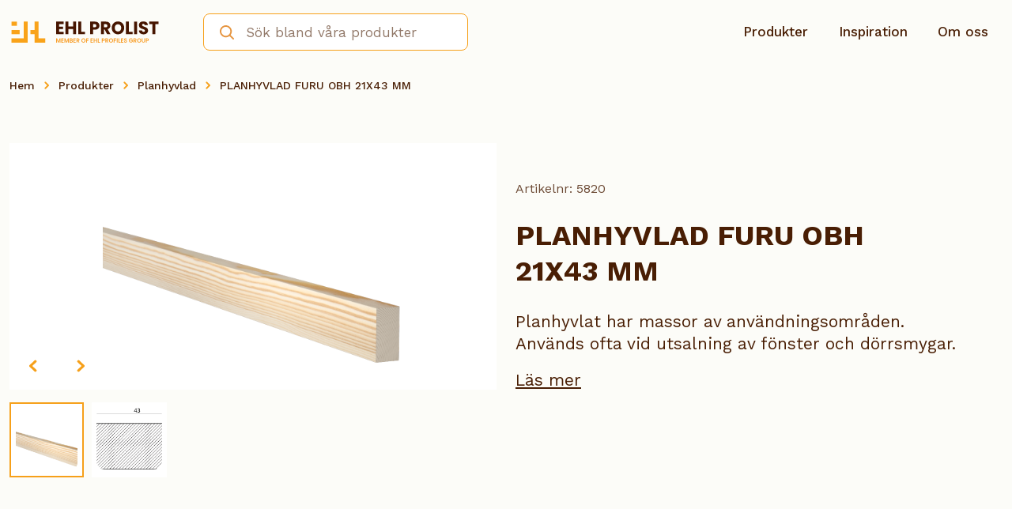

--- FILE ---
content_type: text/html; charset=UTF-8
request_url: https://ehlprolist.se/produkt/planhyvlad-furu-obh-21x43mm/
body_size: 13468
content:
<!DOCTYPE html>
<html lang="zxx">
    <head>
        <meta charset="UTF-8" />
        <meta name="apple-mobile-web-app-capable" content="yes">
        <meta name="mobile-web-app-capable" content="yes">
        <meta http-equiv="X-UA-Compatible" content="IE=edge">
        <meta name="viewport" content="width=device-width, initial-scale=1, maximum-scale=1, user-scalable=0" />
        <link rel="preconnect" href="https://fonts.googleapis.com">
        <link rel="preconnect" href="https://fonts.gstatic.com" crossorigin>
        <link href="https://fonts.googleapis.com/css2?family=Work+Sans:ital,wght@0,400;0,500;0,600;0,700;1,400&display=swap" rel="stylesheet">
        <link rel="stylesheet" href="https://use.typekit.net/bfm8gvy.css">
        <link rel="profile" href="https://gmpg.org/xfn/11" />
        <link rel="pingback" href="https://ehlprolist.se/xmlrpc.php" />
        
        <meta name='robots' content='index, follow, max-image-preview:large, max-snippet:-1, max-video-preview:-1' />

	<!-- This site is optimized with the Yoast SEO plugin v19.10 - https://yoast.com/wordpress/plugins/seo/ -->
	<title>PLANHYVLAD FURU OBH 21X43 MM | EHL Prolist AB | Sveriges bästa urval av lister</title>
	<meta name="description" content="Planhyvlat har massor av användningsområden. Används ofta vid utsalning av fönster och dörrsmygar." />
	<link rel="canonical" href="https://ehlprolist.se/produkt/planhyvlad-furu-obh-21x43mm/" />
	<meta property="og:locale" content="sv_SE" />
	<meta property="og:type" content="article" />
	<meta property="og:title" content="PLANHYVLAD FURU OBH 21X43 MM | EHL Prolist AB | Sveriges bästa urval av lister" />
	<meta property="og:description" content="Planhyvlat har massor av användningsområden. Används ofta vid utsalning av fönster och dörrsmygar." />
	<meta property="og:url" content="https://ehlprolist.se/produkt/planhyvlad-furu-obh-21x43mm/" />
	<meta property="og:site_name" content="EHL Prolist AB" />
	<meta property="article:modified_time" content="2025-12-09T00:21:23+00:00" />
	<meta property="og:image" content="https://ehlprolist.se/wp-content/uploads/2025/11/finfointegrator_87203_featured_1_1764376436.png" />
	<meta property="og:image:width" content="1000" />
	<meta property="og:image:height" content="668" />
	<meta property="og:image:type" content="image/png" />
	<meta name="twitter:card" content="summary_large_image" />
	<script type="application/ld+json" class="yoast-schema-graph">{"@context":"https://schema.org","@graph":[{"@type":"WebPage","@id":"https://ehlprolist.se/produkt/planhyvlad-furu-obh-21x43mm/","url":"https://ehlprolist.se/produkt/planhyvlad-furu-obh-21x43mm/","name":"PLANHYVLAD FURU OBH 21X43 MM | EHL Prolist AB | Sveriges bästa urval av lister","isPartOf":{"@id":"https://ehlprolist.se/#website"},"primaryImageOfPage":{"@id":"https://ehlprolist.se/produkt/planhyvlad-furu-obh-21x43mm/#primaryimage"},"image":{"@id":"https://ehlprolist.se/produkt/planhyvlad-furu-obh-21x43mm/#primaryimage"},"thumbnailUrl":"https://ehlprolist.se/wp-content/uploads/2025/12/finfointegrator_87203_featured_1_1765240434.png","datePublished":"2023-07-24T05:28:52+00:00","dateModified":"2025-12-09T00:21:23+00:00","description":"Planhyvlat har massor av användningsområden. Används ofta vid utsalning av fönster och dörrsmygar.","breadcrumb":{"@id":"https://ehlprolist.se/produkt/planhyvlad-furu-obh-21x43mm/#breadcrumb"},"inLanguage":"sv-SE","potentialAction":[{"@type":"ReadAction","target":["https://ehlprolist.se/produkt/planhyvlad-furu-obh-21x43mm/"]}]},{"@type":"ImageObject","inLanguage":"sv-SE","@id":"https://ehlprolist.se/produkt/planhyvlad-furu-obh-21x43mm/#primaryimage","url":"https://ehlprolist.se/wp-content/uploads/2025/12/finfointegrator_87203_featured_1_1765240434.png","contentUrl":"https://ehlprolist.se/wp-content/uploads/2025/12/finfointegrator_87203_featured_1_1765240434.png","width":1000,"height":668},{"@type":"BreadcrumbList","@id":"https://ehlprolist.se/produkt/planhyvlad-furu-obh-21x43mm/#breadcrumb","itemListElement":[{"@type":"ListItem","position":1,"name":"Hem","item":"https://ehlprolist.se/"},{"@type":"ListItem","position":2,"name":"Produkter","item":"https://ehlprolist.se/butikk/"},{"@type":"ListItem","position":3,"name":"Planhyvlad","item":"https://ehlprolist.se/produktkategori/planhyvlad/"},{"@type":"ListItem","position":4,"name":"PLANHYVLAD FURU OBH 21X43 MM"}]},{"@type":"WebSite","@id":"https://ehlprolist.se/#website","url":"https://ehlprolist.se/","name":"Rindalslist.no","description":"Sveriges bästa urval av lister","publisher":{"@id":"https://ehlprolist.se/#organization"},"potentialAction":[{"@type":"SearchAction","target":{"@type":"EntryPoint","urlTemplate":"https://ehlprolist.se/?s={search_term_string}"},"query-input":"required name=search_term_string"}],"inLanguage":"sv-SE"},{"@type":"Organization","@id":"https://ehlprolist.se/#organization","name":"Rindalslist AS","url":"https://ehlprolist.se/","logo":{"@type":"ImageObject","inLanguage":"sv-SE","@id":"https://ehlprolist.se/#/schema/logo/image/","url":"","contentUrl":"","caption":"Rindalslist AS"},"image":{"@id":"https://ehlprolist.se/#/schema/logo/image/"}}]}</script>
	<!-- / Yoast SEO plugin. -->


<script type='application/javascript'>console.log('PixelYourSite PRO version 9.5.1');</script>
<link rel='dns-prefetch' href='//maps.googleapis.com' />
<link rel='dns-prefetch' href='//cdnjs.cloudflare.com' />
<link rel='dns-prefetch' href='//s3-us-west-2.amazonaws.com' />
<link rel='dns-prefetch' href='//www.google.com' />
<link rel='dns-prefetch' href='//maxcdn.bootstrapcdn.com' />
<link rel="alternate" type="application/rss+xml" title="EHL Prolist AB &raquo; PLANHYVLAD FURU OBH 21X43 MM kommentarsflöde" href="https://ehlprolist.se/produkt/planhyvlad-furu-obh-21x43mm/feed/" />
<script>
window._wpemojiSettings = {"baseUrl":"https:\/\/s.w.org\/images\/core\/emoji\/14.0.0\/72x72\/","ext":".png","svgUrl":"https:\/\/s.w.org\/images\/core\/emoji\/14.0.0\/svg\/","svgExt":".svg","source":{"concatemoji":"https:\/\/ehlprolist.se\/wp-includes\/js\/wp-emoji-release.min.js?ver=6.2.2"}};
/*! This file is auto-generated */
!function(e,a,t){var n,r,o,i=a.createElement("canvas"),p=i.getContext&&i.getContext("2d");function s(e,t){p.clearRect(0,0,i.width,i.height),p.fillText(e,0,0);e=i.toDataURL();return p.clearRect(0,0,i.width,i.height),p.fillText(t,0,0),e===i.toDataURL()}function c(e){var t=a.createElement("script");t.src=e,t.defer=t.type="text/javascript",a.getElementsByTagName("head")[0].appendChild(t)}for(o=Array("flag","emoji"),t.supports={everything:!0,everythingExceptFlag:!0},r=0;r<o.length;r++)t.supports[o[r]]=function(e){if(p&&p.fillText)switch(p.textBaseline="top",p.font="600 32px Arial",e){case"flag":return s("\ud83c\udff3\ufe0f\u200d\u26a7\ufe0f","\ud83c\udff3\ufe0f\u200b\u26a7\ufe0f")?!1:!s("\ud83c\uddfa\ud83c\uddf3","\ud83c\uddfa\u200b\ud83c\uddf3")&&!s("\ud83c\udff4\udb40\udc67\udb40\udc62\udb40\udc65\udb40\udc6e\udb40\udc67\udb40\udc7f","\ud83c\udff4\u200b\udb40\udc67\u200b\udb40\udc62\u200b\udb40\udc65\u200b\udb40\udc6e\u200b\udb40\udc67\u200b\udb40\udc7f");case"emoji":return!s("\ud83e\udef1\ud83c\udffb\u200d\ud83e\udef2\ud83c\udfff","\ud83e\udef1\ud83c\udffb\u200b\ud83e\udef2\ud83c\udfff")}return!1}(o[r]),t.supports.everything=t.supports.everything&&t.supports[o[r]],"flag"!==o[r]&&(t.supports.everythingExceptFlag=t.supports.everythingExceptFlag&&t.supports[o[r]]);t.supports.everythingExceptFlag=t.supports.everythingExceptFlag&&!t.supports.flag,t.DOMReady=!1,t.readyCallback=function(){t.DOMReady=!0},t.supports.everything||(n=function(){t.readyCallback()},a.addEventListener?(a.addEventListener("DOMContentLoaded",n,!1),e.addEventListener("load",n,!1)):(e.attachEvent("onload",n),a.attachEvent("onreadystatechange",function(){"complete"===a.readyState&&t.readyCallback()})),(e=t.source||{}).concatemoji?c(e.concatemoji):e.wpemoji&&e.twemoji&&(c(e.twemoji),c(e.wpemoji)))}(window,document,window._wpemojiSettings);
</script>
<style>
img.wp-smiley,
img.emoji {
	display: inline !important;
	border: none !important;
	box-shadow: none !important;
	height: 1em !important;
	width: 1em !important;
	margin: 0 0.07em !important;
	vertical-align: -0.1em !important;
	background: none !important;
	padding: 0 !important;
}
</style>
	<link rel='stylesheet' id='wp-block-library-css' href='https://ehlprolist.se/wp-includes/css/dist/block-library/style.min.css?ver=6.2.2' media='all' />
<link rel='stylesheet' id='wc-blocks-vendors-style-css' href='https://ehlprolist.se/wp-content/plugins/woocommerce/packages/woocommerce-blocks/build/wc-blocks-vendors-style.css?ver=8.5.2' media='all' />
<link rel='stylesheet' id='wc-blocks-style-css' href='https://ehlprolist.se/wp-content/plugins/woocommerce/packages/woocommerce-blocks/build/wc-blocks-style.css?ver=8.5.2' media='all' />
<link rel='stylesheet' id='classic-theme-styles-css' href='https://ehlprolist.se/wp-includes/css/classic-themes.min.css?ver=6.2.2' media='all' />
<style id='global-styles-inline-css'>
body{--wp--preset--color--black: #000000;--wp--preset--color--cyan-bluish-gray: #abb8c3;--wp--preset--color--white: #ffffff;--wp--preset--color--pale-pink: #f78da7;--wp--preset--color--vivid-red: #cf2e2e;--wp--preset--color--luminous-vivid-orange: #ff6900;--wp--preset--color--luminous-vivid-amber: #fcb900;--wp--preset--color--light-green-cyan: #7bdcb5;--wp--preset--color--vivid-green-cyan: #00d084;--wp--preset--color--pale-cyan-blue: #8ed1fc;--wp--preset--color--vivid-cyan-blue: #0693e3;--wp--preset--color--vivid-purple: #9b51e0;--wp--preset--gradient--vivid-cyan-blue-to-vivid-purple: linear-gradient(135deg,rgba(6,147,227,1) 0%,rgb(155,81,224) 100%);--wp--preset--gradient--light-green-cyan-to-vivid-green-cyan: linear-gradient(135deg,rgb(122,220,180) 0%,rgb(0,208,130) 100%);--wp--preset--gradient--luminous-vivid-amber-to-luminous-vivid-orange: linear-gradient(135deg,rgba(252,185,0,1) 0%,rgba(255,105,0,1) 100%);--wp--preset--gradient--luminous-vivid-orange-to-vivid-red: linear-gradient(135deg,rgba(255,105,0,1) 0%,rgb(207,46,46) 100%);--wp--preset--gradient--very-light-gray-to-cyan-bluish-gray: linear-gradient(135deg,rgb(238,238,238) 0%,rgb(169,184,195) 100%);--wp--preset--gradient--cool-to-warm-spectrum: linear-gradient(135deg,rgb(74,234,220) 0%,rgb(151,120,209) 20%,rgb(207,42,186) 40%,rgb(238,44,130) 60%,rgb(251,105,98) 80%,rgb(254,248,76) 100%);--wp--preset--gradient--blush-light-purple: linear-gradient(135deg,rgb(255,206,236) 0%,rgb(152,150,240) 100%);--wp--preset--gradient--blush-bordeaux: linear-gradient(135deg,rgb(254,205,165) 0%,rgb(254,45,45) 50%,rgb(107,0,62) 100%);--wp--preset--gradient--luminous-dusk: linear-gradient(135deg,rgb(255,203,112) 0%,rgb(199,81,192) 50%,rgb(65,88,208) 100%);--wp--preset--gradient--pale-ocean: linear-gradient(135deg,rgb(255,245,203) 0%,rgb(182,227,212) 50%,rgb(51,167,181) 100%);--wp--preset--gradient--electric-grass: linear-gradient(135deg,rgb(202,248,128) 0%,rgb(113,206,126) 100%);--wp--preset--gradient--midnight: linear-gradient(135deg,rgb(2,3,129) 0%,rgb(40,116,252) 100%);--wp--preset--duotone--dark-grayscale: url('#wp-duotone-dark-grayscale');--wp--preset--duotone--grayscale: url('#wp-duotone-grayscale');--wp--preset--duotone--purple-yellow: url('#wp-duotone-purple-yellow');--wp--preset--duotone--blue-red: url('#wp-duotone-blue-red');--wp--preset--duotone--midnight: url('#wp-duotone-midnight');--wp--preset--duotone--magenta-yellow: url('#wp-duotone-magenta-yellow');--wp--preset--duotone--purple-green: url('#wp-duotone-purple-green');--wp--preset--duotone--blue-orange: url('#wp-duotone-blue-orange');--wp--preset--font-size--small: 13px;--wp--preset--font-size--medium: 20px;--wp--preset--font-size--large: 36px;--wp--preset--font-size--x-large: 42px;--wp--preset--spacing--20: 0.44rem;--wp--preset--spacing--30: 0.67rem;--wp--preset--spacing--40: 1rem;--wp--preset--spacing--50: 1.5rem;--wp--preset--spacing--60: 2.25rem;--wp--preset--spacing--70: 3.38rem;--wp--preset--spacing--80: 5.06rem;--wp--preset--shadow--natural: 6px 6px 9px rgba(0, 0, 0, 0.2);--wp--preset--shadow--deep: 12px 12px 50px rgba(0, 0, 0, 0.4);--wp--preset--shadow--sharp: 6px 6px 0px rgba(0, 0, 0, 0.2);--wp--preset--shadow--outlined: 6px 6px 0px -3px rgba(255, 255, 255, 1), 6px 6px rgba(0, 0, 0, 1);--wp--preset--shadow--crisp: 6px 6px 0px rgba(0, 0, 0, 1);}:where(.is-layout-flex){gap: 0.5em;}body .is-layout-flow > .alignleft{float: left;margin-inline-start: 0;margin-inline-end: 2em;}body .is-layout-flow > .alignright{float: right;margin-inline-start: 2em;margin-inline-end: 0;}body .is-layout-flow > .aligncenter{margin-left: auto !important;margin-right: auto !important;}body .is-layout-constrained > .alignleft{float: left;margin-inline-start: 0;margin-inline-end: 2em;}body .is-layout-constrained > .alignright{float: right;margin-inline-start: 2em;margin-inline-end: 0;}body .is-layout-constrained > .aligncenter{margin-left: auto !important;margin-right: auto !important;}body .is-layout-constrained > :where(:not(.alignleft):not(.alignright):not(.alignfull)){max-width: var(--wp--style--global--content-size);margin-left: auto !important;margin-right: auto !important;}body .is-layout-constrained > .alignwide{max-width: var(--wp--style--global--wide-size);}body .is-layout-flex{display: flex;}body .is-layout-flex{flex-wrap: wrap;align-items: center;}body .is-layout-flex > *{margin: 0;}:where(.wp-block-columns.is-layout-flex){gap: 2em;}.has-black-color{color: var(--wp--preset--color--black) !important;}.has-cyan-bluish-gray-color{color: var(--wp--preset--color--cyan-bluish-gray) !important;}.has-white-color{color: var(--wp--preset--color--white) !important;}.has-pale-pink-color{color: var(--wp--preset--color--pale-pink) !important;}.has-vivid-red-color{color: var(--wp--preset--color--vivid-red) !important;}.has-luminous-vivid-orange-color{color: var(--wp--preset--color--luminous-vivid-orange) !important;}.has-luminous-vivid-amber-color{color: var(--wp--preset--color--luminous-vivid-amber) !important;}.has-light-green-cyan-color{color: var(--wp--preset--color--light-green-cyan) !important;}.has-vivid-green-cyan-color{color: var(--wp--preset--color--vivid-green-cyan) !important;}.has-pale-cyan-blue-color{color: var(--wp--preset--color--pale-cyan-blue) !important;}.has-vivid-cyan-blue-color{color: var(--wp--preset--color--vivid-cyan-blue) !important;}.has-vivid-purple-color{color: var(--wp--preset--color--vivid-purple) !important;}.has-black-background-color{background-color: var(--wp--preset--color--black) !important;}.has-cyan-bluish-gray-background-color{background-color: var(--wp--preset--color--cyan-bluish-gray) !important;}.has-white-background-color{background-color: var(--wp--preset--color--white) !important;}.has-pale-pink-background-color{background-color: var(--wp--preset--color--pale-pink) !important;}.has-vivid-red-background-color{background-color: var(--wp--preset--color--vivid-red) !important;}.has-luminous-vivid-orange-background-color{background-color: var(--wp--preset--color--luminous-vivid-orange) !important;}.has-luminous-vivid-amber-background-color{background-color: var(--wp--preset--color--luminous-vivid-amber) !important;}.has-light-green-cyan-background-color{background-color: var(--wp--preset--color--light-green-cyan) !important;}.has-vivid-green-cyan-background-color{background-color: var(--wp--preset--color--vivid-green-cyan) !important;}.has-pale-cyan-blue-background-color{background-color: var(--wp--preset--color--pale-cyan-blue) !important;}.has-vivid-cyan-blue-background-color{background-color: var(--wp--preset--color--vivid-cyan-blue) !important;}.has-vivid-purple-background-color{background-color: var(--wp--preset--color--vivid-purple) !important;}.has-black-border-color{border-color: var(--wp--preset--color--black) !important;}.has-cyan-bluish-gray-border-color{border-color: var(--wp--preset--color--cyan-bluish-gray) !important;}.has-white-border-color{border-color: var(--wp--preset--color--white) !important;}.has-pale-pink-border-color{border-color: var(--wp--preset--color--pale-pink) !important;}.has-vivid-red-border-color{border-color: var(--wp--preset--color--vivid-red) !important;}.has-luminous-vivid-orange-border-color{border-color: var(--wp--preset--color--luminous-vivid-orange) !important;}.has-luminous-vivid-amber-border-color{border-color: var(--wp--preset--color--luminous-vivid-amber) !important;}.has-light-green-cyan-border-color{border-color: var(--wp--preset--color--light-green-cyan) !important;}.has-vivid-green-cyan-border-color{border-color: var(--wp--preset--color--vivid-green-cyan) !important;}.has-pale-cyan-blue-border-color{border-color: var(--wp--preset--color--pale-cyan-blue) !important;}.has-vivid-cyan-blue-border-color{border-color: var(--wp--preset--color--vivid-cyan-blue) !important;}.has-vivid-purple-border-color{border-color: var(--wp--preset--color--vivid-purple) !important;}.has-vivid-cyan-blue-to-vivid-purple-gradient-background{background: var(--wp--preset--gradient--vivid-cyan-blue-to-vivid-purple) !important;}.has-light-green-cyan-to-vivid-green-cyan-gradient-background{background: var(--wp--preset--gradient--light-green-cyan-to-vivid-green-cyan) !important;}.has-luminous-vivid-amber-to-luminous-vivid-orange-gradient-background{background: var(--wp--preset--gradient--luminous-vivid-amber-to-luminous-vivid-orange) !important;}.has-luminous-vivid-orange-to-vivid-red-gradient-background{background: var(--wp--preset--gradient--luminous-vivid-orange-to-vivid-red) !important;}.has-very-light-gray-to-cyan-bluish-gray-gradient-background{background: var(--wp--preset--gradient--very-light-gray-to-cyan-bluish-gray) !important;}.has-cool-to-warm-spectrum-gradient-background{background: var(--wp--preset--gradient--cool-to-warm-spectrum) !important;}.has-blush-light-purple-gradient-background{background: var(--wp--preset--gradient--blush-light-purple) !important;}.has-blush-bordeaux-gradient-background{background: var(--wp--preset--gradient--blush-bordeaux) !important;}.has-luminous-dusk-gradient-background{background: var(--wp--preset--gradient--luminous-dusk) !important;}.has-pale-ocean-gradient-background{background: var(--wp--preset--gradient--pale-ocean) !important;}.has-electric-grass-gradient-background{background: var(--wp--preset--gradient--electric-grass) !important;}.has-midnight-gradient-background{background: var(--wp--preset--gradient--midnight) !important;}.has-small-font-size{font-size: var(--wp--preset--font-size--small) !important;}.has-medium-font-size{font-size: var(--wp--preset--font-size--medium) !important;}.has-large-font-size{font-size: var(--wp--preset--font-size--large) !important;}.has-x-large-font-size{font-size: var(--wp--preset--font-size--x-large) !important;}
.wp-block-navigation a:where(:not(.wp-element-button)){color: inherit;}
:where(.wp-block-columns.is-layout-flex){gap: 2em;}
.wp-block-pullquote{font-size: 1.5em;line-height: 1.6;}
</style>
<link rel='stylesheet' id='algolia-live-autocomplete-css-css' href='https://ehlprolist.se/wp-content/plugins/algolia-live-search/public/css/core/autocomplete-theme-classic.css?ver=1.0.0' media='all' />
<link rel='stylesheet' id='Algolia_Live_Search-css' href='https://ehlprolist.se/wp-content/plugins/algolia-live-search/public/css/algolia-live-search-public.css?ver=955' media='all' />
<link rel='stylesheet' id='font-awesome-css' href='https://maxcdn.bootstrapcdn.com/font-awesome/4.4.0/css/font-awesome.min.css?ver=6.2.2' media='all' />
<link rel='stylesheet' id='select2-style-css' href='https://cdnjs.cloudflare.com/ajax/libs/select2/4.0.3/css/select2.min.css?ver=1.4.11' media='all' />
<link rel='stylesheet' id='woocommerce-layout-css' href='https://ehlprolist.se/wp-content/plugins/woocommerce/assets/css/woocommerce-layout.css?ver=7.0.1' media='all' />
<link rel='stylesheet' id='woocommerce-smallscreen-css' href='https://ehlprolist.se/wp-content/plugins/woocommerce/assets/css/woocommerce-smallscreen.css?ver=7.0.1' media='only screen and (max-width: 768px)' />
<link rel='stylesheet' id='woocommerce-general-css' href='https://ehlprolist.se/wp-content/plugins/woocommerce/assets/css/woocommerce.css?ver=7.0.1' media='all' />
<style id='woocommerce-inline-inline-css'>
.woocommerce form .form-row .required { visibility: visible; }
</style>
<link rel='stylesheet' id='slinky-css-css' href='https://ehlprolist.se/wp-content/themes/rindalslist/css/slinky.min.css?ver=1.0.0' media='all' />
<link rel="preload stylesheet" href="https://ehlprolist.se/wp-content/themes/rindalslist/css/slick.css?ver=1.0.0" as="style" type="text/css">
<link rel='stylesheet' id='scrollbar-css-css' href='https://ehlprolist.se/wp-content/themes/rindalslist/css/jquery.mCustomScrollbar.min.css?ver=1.0.0' media='all' />
<link rel='stylesheet' id='magnific-css-css' href='https://ehlprolist.se/wp-content/themes/rindalslist/css/magnific-popup.css?ver=6.2.2' media='all' />
<link rel='stylesheet' id='simplebar-css-css' href='https://ehlprolist.se/wp-content/themes/rindalslist/css/simplebar.min.css?ver=6.2.2' media='all' />
<link rel="preload stylesheet" href="https://ehlprolist.se/wp-content/themes/rindalslist/css/theme-styles.css?ver=1708404624" as="style" type="text/css">
<script src='https://ehlprolist.se/wp-includes/js/jquery/jquery.min.js?ver=3.6.4' id='jquery-core-js'></script>
<script src='https://ehlprolist.se/wp-includes/js/jquery/jquery-migrate.min.js?ver=3.4.0' id='jquery-migrate-js'></script>
<script src='https://maps.googleapis.com/maps/api/js?key=AIzaSyDqKxKEpyTP8soj3hPDH6-ZEuBY4E3kkOY&#038;ver=6.2.2' id='google-api-js'></script>
<script src='https://cdnjs.cloudflare.com/ajax/libs/select2/4.0.3/js/select2.min.js?ver=6.2.2' id='select2-js-js'></script>
<script src='https://ehlprolist.se/wp-content/plugins/pixelyoursite-pro/dist/scripts/js.cookie-2.1.3.min.js?ver=2.1.3' id='js-cookie-pys-js'></script>
<script src='https://ehlprolist.se/wp-content/plugins/pixelyoursite-pro/dist/scripts/jquery.bind-first-0.2.3.min.js?ver=6.2.2' id='jquery-bind-first-js'></script>
<script id='pys-js-extra'>
var pysOptions = {"staticEvents":[],"dynamicEvents":[],"triggerEvents":[],"triggerEventTypes":[],"debug":"","siteUrl":"https:\/\/ehlprolist.se","ajaxUrl":"https:\/\/ehlprolist.se\/wp-admin\/admin-ajax.php","ajax_event":"e8fc088c6d","trackUTMs":"1","trackTrafficSource":"1","user_id":"0","enable_lading_page_param":"1","cookie_duration":"7","enable_event_day_param":"1","enable_event_month_param":"1","enable_event_time_param":"1","enable_remove_target_url_param":"1","enable_remove_download_url_param":"1","visit_data_model":"first_visit","last_visit_duration":"60","enable_auto_save_advance_matching":"","advance_matching_fn_names":["","first_name","first-name","first name","name"],"advance_matching_ln_names":["","last_name","last-name","last name"],"advance_matching_tel_names":["","phone","tel"],"enable_success_send_form":"","gdpr":{"ajax_enabled":false,"all_disabled_by_api":false,"facebook_disabled_by_api":false,"tiktok_disabled_by_api":false,"analytics_disabled_by_api":false,"google_ads_disabled_by_api":false,"pinterest_disabled_by_api":false,"bing_disabled_by_api":false,"facebook_prior_consent_enabled":true,"tiktok_prior_consent_enabled":true,"analytics_prior_consent_enabled":true,"google_ads_prior_consent_enabled":true,"pinterest_prior_consent_enabled":true,"bing_prior_consent_enabled":true,"cookiebot_integration_enabled":false,"cookiebot_facebook_consent_category":"marketing","cookiebot_analytics_consent_category":"statistics","cookiebot_google_ads_consent_category":"marketing","cookiebot_pinterest_consent_category":"marketing","cookiebot_bing_consent_category":"marketing","cookie_notice_integration_enabled":false,"cookie_law_info_integration_enabled":false,"real_cookie_banner_integration_enabled":false,"consent_magic_integration_enabled":false},"automatic":{"enable_youtube":true,"enable_vimeo":true,"enable_video":false},"woo":{"enabled":true,"addToCartOnButtonEnabled":false,"addToCartOnButtonValueEnabled":true,"addToCartOnButtonValueOption":"price","woo_purchase_on_transaction":true,"singleProductId":87203,"affiliateEnabled":false,"removeFromCartSelector":"form.woocommerce-cart-form .remove","addToCartCatchMethod":"add_cart_hook","is_order_received_page":false,"containOrderId":false,"affiliateEventName":"Lead"},"edd":{"enabled":false}};
</script>
<script src='https://ehlprolist.se/wp-content/plugins/pixelyoursite-pro/dist/scripts/public.js?ver=9.5.1' id='pys-js'></script>
<link rel="https://api.w.org/" href="https://ehlprolist.se/wp-json/" /><link rel="alternate" type="application/json" href="https://ehlprolist.se/wp-json/wp/v2/product/87203" /><link rel="EditURI" type="application/rsd+xml" title="RSD" href="https://ehlprolist.se/xmlrpc.php?rsd" />
<link rel="wlwmanifest" type="application/wlwmanifest+xml" href="https://ehlprolist.se/wp-includes/wlwmanifest.xml" />
<link rel='shortlink' href='https://ehlprolist.se/?p=87203' />
<link rel="alternate" type="application/json+oembed" href="https://ehlprolist.se/wp-json/oembed/1.0/embed?url=https%3A%2F%2Fehlprolist.se%2Fprodukt%2Fplanhyvlad-furu-obh-21x43mm%2F" />
<link rel="alternate" type="text/xml+oembed" href="https://ehlprolist.se/wp-json/oembed/1.0/embed?url=https%3A%2F%2Fehlprolist.se%2Fprodukt%2Fplanhyvlad-furu-obh-21x43mm%2F&#038;format=xml" />
<meta name="cdp-version" content="1.3.6" />	<noscript><style>.woocommerce-product-gallery{ opacity: 1 !important; }</style></noscript>
			<style>
			.algolia-search-highlight {
				background-color: #fffbcc;
				border-radius: 2px;
				font-style: normal;
			}
		</style>
		<script type='application/javascript'>console.warn('PixelYourSite PRO: no pixel configured.');</script>
<link rel="icon" href="https://ehlprolist.se/wp-content/uploads/2022/12/cropped-favicon-32x32.png" sizes="32x32" />
<link rel="icon" href="https://ehlprolist.se/wp-content/uploads/2022/12/cropped-favicon-192x192.png" sizes="192x192" />
<link rel="apple-touch-icon" href="https://ehlprolist.se/wp-content/uploads/2022/12/cropped-favicon-180x180.png" />
<meta name="msapplication-TileImage" content="https://ehlprolist.se/wp-content/uploads/2022/12/cropped-favicon-270x270.png" />
    </head>
    <body class="product-template-default single single-product postid-87203 theme-rindalslist woocommerce woocommerce-page woocommerce-no-js">
        <div class="site-wrapper">
              <header class="header">
                <div class="container">
                    <div class="row d-flex align-items-center">

                        <div class="col-6 col-xl-3 col-lg-3 d-flex align-items-center order-1 logo-box">

                            <!-- Site Logo -->
                            <div class="logo">
                                                                    <a class="header-logo" href="https://ehlprolist.se">
                                        <img src="https://ehlprolist.se/wp-content/uploads/2023/09/EHL-prolist-logo.svg" class="img-responsive site-logo object-contain lazyImage" alt="EHL Prolist AB">
                                    </a>
                                                            </div>
                            
                        </div>

                        <!-- Search Bar -->
                        <div class="col-12 col-xl-3 col-lg-3 order-3 order-lg-2 mobile-search search-boxx">
                            <div class="header__search">
                                <div class="live-search-wrap"> 
    <div class="live-search-box">
        <form role="search" class="search-form d-flex" method="get" action="https://ehlprolist.se/">
            <input type="text" placeholder="Sök bland våra produkter" name="s" class="search-input site-input" autocomplete="off" value=""/>
            <button type="submit" class="search-submit"></button>
        </form>
    </div>                            
</div>                             </div>
                        </div>

                        <!-- Company info and other header attributes -->
                        <div class="col-6 col-lg-6 d-flex align-items-center menu-boxx justify-content-end order-2 order-lg-3">
                            <!-- Main Menu -->
                            <div class="main-menu">
                                                                        <div class="menu-main-menu-container"><ul id="menu-main-menu" class="main-menuu list-unstyled d-flex flex-wrap mb-0 justify-content-end"><li id="menu-item-38042" class="menu-item menu-item-type-custom menu-item-object-custom menu-item-has-children menu-item-38042 link-top-level"><a href="https://ehlprolist.se/butikk/">Produkter</a>
<div class='sub-menu-wrap'><div class='container'><div class='row'><div class='col-md-4 menu-column-1'><div class="inner-wrap"><ul class="list-images"><li data-menuid="001" class="default-img active"><img alt class="img-responsive menu-cat-image lazyImage" data-src="https://ehlprolist.se/wp-content/uploads/2023/02/Rindalslist_Byggfakta_forsidebilde.jpg" src="https://ehlprolist.se/wp-content/uploads/2023/02/Rindalslist_Byggfakta_forsidebilde.jpg"></li><li data-menuid="38042"><a href="JavaScript:void(0);"><img alt class="img-responsive menu-cat-image lazyImage" data-src="https://ehlprolist.se/wp-content/uploads/2023/01/Maestro-spilepanel_-1.jpg" src="https://ehlprolist.se/wp-content/uploads/2023/01/Maestro-spilepanel_-1.jpg"></a></li><li data-menuid="41242"><a href="JavaScript:void(0);"><img alt class="img-responsive menu-cat-image lazyImage" data-src="https://ehlprolist.se/wp-content/uploads/2023/02/Rindalslist_Byggfakta_spilepanel-2.jpg" src="https://ehlprolist.se/wp-content/uploads/2023/02/Rindalslist_Byggfakta_spilepanel-2.jpg"></a></li><li data-menuid="88908"><a href="JavaScript:void(0);"><img alt class="img-responsive menu-cat-image lazyImage" data-src="https://ehlprolist.se/wp-content/uploads/2024/01/foder-ALLMOGEFODER-FURU-OBEHANDLAD.png" src="https://ehlprolist.se/wp-content/uploads/2024/01/foder-ALLMOGEFODER-FURU-OBEHANDLAD.png"></a></li><li data-menuid="88909"><a href="JavaScript:void(0);"><img alt class="img-responsive menu-cat-image lazyImage" data-src="https://ehlprolist.se/wp-content/uploads/2024/01/FoglistSmyglist.png" src="https://ehlprolist.se/wp-content/uploads/2024/01/FoglistSmyglist.png"></a></li><li data-menuid="88910"><a href="JavaScript:void(0);"><img alt class="img-responsive menu-cat-image lazyImage" data-src="https://ehlprolist.se/wp-content/uploads/2024/01/Fonstersmyg.png" src="https://ehlprolist.se/wp-content/uploads/2024/01/Fonstersmyg.png"></a></li><li data-menuid="88911"><a href="JavaScript:void(0);"><img alt class="img-responsive menu-cat-image lazyImage" data-src="https://ehlprolist.se/wp-content/uploads/2024/01/Hornlist.png" src="https://ehlprolist.se/wp-content/uploads/2024/01/Hornlist.png"></a></li><li data-menuid="88912"><a href="JavaScript:void(0);"><img alt class="img-responsive menu-cat-image lazyImage" data-src="https://ehlprolist.se/wp-content/uploads/2024/01/Klossar.png" src="https://ehlprolist.se/wp-content/uploads/2024/01/Klossar.png"></a></li><li data-menuid="88913"><a href="JavaScript:void(0);"><img alt class="img-responsive menu-cat-image lazyImage" data-src="https://ehlprolist.se/wp-content/uploads/2024/01/KvartstavTrekantslist.png" src="https://ehlprolist.se/wp-content/uploads/2024/01/KvartstavTrekantslist.png"></a></li><li data-menuid="88914"><a href="JavaScript:void(0);"><img alt class="img-responsive menu-cat-image lazyImage" data-src="https://ehlprolist.se/wp-content/uploads/2024/01/ribbpanel-e1704203599120.png" src="https://ehlprolist.se/wp-content/uploads/2024/01/ribbpanel-e1704203599120.png"></a></li><li data-menuid="88915"><a href="JavaScript:void(0);"><img alt class="img-responsive menu-cat-image lazyImage" data-src="https://ehlprolist.se/wp-content/uploads/2024/01/Planhyvlad.png" src="https://ehlprolist.se/wp-content/uploads/2024/01/Planhyvlad.png"></a></li><li data-menuid="88916"><a href="JavaScript:void(0);"><img alt class="img-responsive menu-cat-image lazyImage" data-src="https://ehlprolist.se/wp-content/uploads/2024/01/Rundstav.png" src="https://ehlprolist.se/wp-content/uploads/2024/01/Rundstav.png"></a></li><li data-menuid="88917"><a href="JavaScript:void(0);"><img alt class="img-responsive menu-cat-image lazyImage" data-src="https://ehlprolist.se/wp-content/uploads/2024/01/SalningTackbrada.png" src="https://ehlprolist.se/wp-content/uploads/2024/01/SalningTackbrada.png"></a></li><li data-menuid="88918"><a href="JavaScript:void(0);"><img alt class="img-responsive menu-cat-image lazyImage" data-src="https://ehlprolist.se/wp-content/uploads/2024/01/Sockel.png" src="https://ehlprolist.se/wp-content/uploads/2024/01/Sockel.png"></a></li><li data-menuid="88919"><a href="JavaScript:void(0);"><img alt class="img-responsive menu-cat-image lazyImage" data-src="https://ehlprolist.se/wp-content/uploads/2024/01/Speciallist.png" src="https://ehlprolist.se/wp-content/uploads/2024/01/Speciallist.png"></a></li><li data-menuid="88920"><a href="JavaScript:void(0);"><img alt class="img-responsive menu-cat-image lazyImage" data-src="https://ehlprolist.se/wp-content/uploads/2024/01/Taklist.png" src="https://ehlprolist.se/wp-content/uploads/2024/01/Taklist.png"></a></li><li data-menuid="39596"><a href="JavaScript:void(0);"><img alt class="img-responsive menu-cat-image lazyImage" data-src="https://ehlprolist.se/wp-content/uploads/2023/01/BD_9402-1.jpg" src="https://ehlprolist.se/wp-content/uploads/2023/01/BD_9402-1.jpg"></a></li></ul></div></div><div class='col-md-8 menu-column-2'><ul class='sub-menu'>
	<li id="menu-item-41242" class="menu-item menu-item-type-custom menu-item-object-custom menu-item-has-children menu-item-41242"><a href="https://ehlprolist.se/butikk/">Produkter</a>
	<ul class='sub-menu'>
		<li id="menu-item-88907" class="menu-item menu-item-type-taxonomy menu-item-object-product_cat menu-item-88907"><a href="https://ehlprolist.se/produktkategori/dorromfattning/">Dörromfattning</a></li>
		<li id="menu-item-88908" class="menu-item menu-item-type-taxonomy menu-item-object-product_cat menu-item-88908"><a href="https://ehlprolist.se/produktkategori/foder/">Foder</a></li>
		<li id="menu-item-88909" class="menu-item menu-item-type-taxonomy menu-item-object-product_cat menu-item-88909"><a href="https://ehlprolist.se/produktkategori/foglist-smyglist/">Foglist/Smyglist</a></li>
		<li id="menu-item-88910" class="menu-item menu-item-type-taxonomy menu-item-object-product_cat menu-item-88910"><a href="https://ehlprolist.se/produktkategori/fonstersmyg/">Fönstersmyg</a></li>
		<li id="menu-item-88911" class="menu-item menu-item-type-taxonomy menu-item-object-product_cat menu-item-88911"><a href="https://ehlprolist.se/produktkategori/hornlist/">Hörnlist</a></li>
		<li id="menu-item-88912" class="menu-item menu-item-type-taxonomy menu-item-object-product_cat menu-item-88912"><a href="https://ehlprolist.se/produktkategori/klossar/">Klossar</a></li>
		<li id="menu-item-88913" class="menu-item menu-item-type-taxonomy menu-item-object-product_cat menu-item-88913"><a href="https://ehlprolist.se/produktkategori/kvartstav-trekantslist/">Kvartstav/Trekantslist</a></li>
		<li id="menu-item-88914" class="menu-item menu-item-type-taxonomy menu-item-object-product_cat menu-item-88914"><a href="https://ehlprolist.se/produktkategori/panel/">Panel</a></li>
		<li id="menu-item-88915" class="menu-item menu-item-type-taxonomy menu-item-object-product_cat current-product-ancestor current-menu-parent current-product-parent menu-item-88915"><a href="https://ehlprolist.se/produktkategori/planhyvlad/">Planhyvlad</a></li>
		<li id="menu-item-88916" class="menu-item menu-item-type-taxonomy menu-item-object-product_cat menu-item-88916"><a href="https://ehlprolist.se/produktkategori/rundstav/">Rundstav</a></li>
		<li id="menu-item-88917" class="menu-item menu-item-type-taxonomy menu-item-object-product_cat menu-item-88917"><a href="https://ehlprolist.se/produktkategori/salning-tackbrada/">Salning/Täckbräda</a></li>
		<li id="menu-item-88918" class="menu-item menu-item-type-taxonomy menu-item-object-product_cat menu-item-88918"><a href="https://ehlprolist.se/produktkategori/sockel/">Sockel</a></li>
		<li id="menu-item-88919" class="menu-item menu-item-type-taxonomy menu-item-object-product_cat menu-item-88919"><a href="https://ehlprolist.se/produktkategori/speciallist/">Speciallist</a></li>
		<li id="menu-item-88920" class="menu-item menu-item-type-taxonomy menu-item-object-product_cat menu-item-88920"><a href="https://ehlprolist.se/produktkategori/taklist/">Taklist</a></li>
		<li id="menu-item-88921" class="menu-item menu-item-type-custom menu-item-object-custom menu-item-88921"><a href="/butikk/">Se alla produkter</a></li>
	</ul>
</li>
</ul></div></div></div></div>
</li>
<li id="menu-item-89811" class="menu-item menu-item-type-custom menu-item-object-custom menu-item-89811 link-top-level"><a href="https://ehlprolist.se/bloggoversikt/">Inspiration</a></li>
<li id="menu-item-89698" class="menu-item menu-item-type-post_type menu-item-object-page menu-item-has-children menu-item-89698 link-top-level"><a href="https://ehlprolist.se/om-oss/">Om oss</a>
<div class='sub-menu-wrap'><div class='container'><div class='row'><div class='col-md-4 menu-column-1'><div class="inner-wrap"><ul class="list-images"><li data-menuid="001" class="default-img active"><img alt class="img-responsive menu-cat-image lazyImage" data-src="https://ehlprolist.se/wp-content/uploads/2023/02/Rindalslist_Byggfakta_forsidebilde.jpg" src="https://ehlprolist.se/wp-content/uploads/2023/02/Rindalslist_Byggfakta_forsidebilde.jpg"></li><li data-menuid="38042"><a href="JavaScript:void(0);"><img alt class="img-responsive menu-cat-image lazyImage" data-src="https://ehlprolist.se/wp-content/uploads/2023/01/Maestro-spilepanel_-1.jpg" src="https://ehlprolist.se/wp-content/uploads/2023/01/Maestro-spilepanel_-1.jpg"></a></li><li data-menuid="41242"><a href="JavaScript:void(0);"><img alt class="img-responsive menu-cat-image lazyImage" data-src="https://ehlprolist.se/wp-content/uploads/2023/02/Rindalslist_Byggfakta_spilepanel-2.jpg" src="https://ehlprolist.se/wp-content/uploads/2023/02/Rindalslist_Byggfakta_spilepanel-2.jpg"></a></li><li data-menuid="88908"><a href="JavaScript:void(0);"><img alt class="img-responsive menu-cat-image lazyImage" data-src="https://ehlprolist.se/wp-content/uploads/2024/01/foder-ALLMOGEFODER-FURU-OBEHANDLAD.png" src="https://ehlprolist.se/wp-content/uploads/2024/01/foder-ALLMOGEFODER-FURU-OBEHANDLAD.png"></a></li><li data-menuid="88909"><a href="JavaScript:void(0);"><img alt class="img-responsive menu-cat-image lazyImage" data-src="https://ehlprolist.se/wp-content/uploads/2024/01/FoglistSmyglist.png" src="https://ehlprolist.se/wp-content/uploads/2024/01/FoglistSmyglist.png"></a></li><li data-menuid="88910"><a href="JavaScript:void(0);"><img alt class="img-responsive menu-cat-image lazyImage" data-src="https://ehlprolist.se/wp-content/uploads/2024/01/Fonstersmyg.png" src="https://ehlprolist.se/wp-content/uploads/2024/01/Fonstersmyg.png"></a></li><li data-menuid="88911"><a href="JavaScript:void(0);"><img alt class="img-responsive menu-cat-image lazyImage" data-src="https://ehlprolist.se/wp-content/uploads/2024/01/Hornlist.png" src="https://ehlprolist.se/wp-content/uploads/2024/01/Hornlist.png"></a></li><li data-menuid="88912"><a href="JavaScript:void(0);"><img alt class="img-responsive menu-cat-image lazyImage" data-src="https://ehlprolist.se/wp-content/uploads/2024/01/Klossar.png" src="https://ehlprolist.se/wp-content/uploads/2024/01/Klossar.png"></a></li><li data-menuid="88913"><a href="JavaScript:void(0);"><img alt class="img-responsive menu-cat-image lazyImage" data-src="https://ehlprolist.se/wp-content/uploads/2024/01/KvartstavTrekantslist.png" src="https://ehlprolist.se/wp-content/uploads/2024/01/KvartstavTrekantslist.png"></a></li><li data-menuid="88914"><a href="JavaScript:void(0);"><img alt class="img-responsive menu-cat-image lazyImage" data-src="https://ehlprolist.se/wp-content/uploads/2024/01/ribbpanel-e1704203599120.png" src="https://ehlprolist.se/wp-content/uploads/2024/01/ribbpanel-e1704203599120.png"></a></li><li data-menuid="88915"><a href="JavaScript:void(0);"><img alt class="img-responsive menu-cat-image lazyImage" data-src="https://ehlprolist.se/wp-content/uploads/2024/01/Planhyvlad.png" src="https://ehlprolist.se/wp-content/uploads/2024/01/Planhyvlad.png"></a></li><li data-menuid="88916"><a href="JavaScript:void(0);"><img alt class="img-responsive menu-cat-image lazyImage" data-src="https://ehlprolist.se/wp-content/uploads/2024/01/Rundstav.png" src="https://ehlprolist.se/wp-content/uploads/2024/01/Rundstav.png"></a></li><li data-menuid="88917"><a href="JavaScript:void(0);"><img alt class="img-responsive menu-cat-image lazyImage" data-src="https://ehlprolist.se/wp-content/uploads/2024/01/SalningTackbrada.png" src="https://ehlprolist.se/wp-content/uploads/2024/01/SalningTackbrada.png"></a></li><li data-menuid="88918"><a href="JavaScript:void(0);"><img alt class="img-responsive menu-cat-image lazyImage" data-src="https://ehlprolist.se/wp-content/uploads/2024/01/Sockel.png" src="https://ehlprolist.se/wp-content/uploads/2024/01/Sockel.png"></a></li><li data-menuid="88919"><a href="JavaScript:void(0);"><img alt class="img-responsive menu-cat-image lazyImage" data-src="https://ehlprolist.se/wp-content/uploads/2024/01/Speciallist.png" src="https://ehlprolist.se/wp-content/uploads/2024/01/Speciallist.png"></a></li><li data-menuid="88920"><a href="JavaScript:void(0);"><img alt class="img-responsive menu-cat-image lazyImage" data-src="https://ehlprolist.se/wp-content/uploads/2024/01/Taklist.png" src="https://ehlprolist.se/wp-content/uploads/2024/01/Taklist.png"></a></li><li data-menuid="39596"><a href="JavaScript:void(0);"><img alt class="img-responsive menu-cat-image lazyImage" data-src="https://ehlprolist.se/wp-content/uploads/2023/01/BD_9402-1.jpg" src="https://ehlprolist.se/wp-content/uploads/2023/01/BD_9402-1.jpg"></a></li></ul></div></div><div class='col-md-8 menu-column-2'><ul class='sub-menu'>
	<li id="menu-item-89715" class="menu-item menu-item-type-post_type menu-item-object-page menu-item-has-children menu-item-89715"><a href="https://ehlprolist.se/om-oss/">Om EHL Prolist</a>
	<ul class='sub-menu'>
		<li id="menu-item-89714" class="menu-item menu-item-type-post_type menu-item-object-page menu-item-89714"><a href="https://ehlprolist.se/grimslov/">Grimslöv trä &amp; list AB</a></li>
		<li id="menu-item-89874" class="menu-item menu-item-type-post_type menu-item-object-page menu-item-89874"><a href="https://ehlprolist.se/prolist-nordic/">Prolist Nordic AB</a></li>
		<li id="menu-item-89712" class="menu-item menu-item-type-post_type menu-item-object-page menu-item-89712"><a href="https://ehlprolist.se/tjanster/">Tjänster</a></li>
		<li id="menu-item-89711" class="menu-item menu-item-type-post_type menu-item-object-page menu-item-89711"><a href="https://ehlprolist.se/inkopspolicy/">Inköpspolicy</a></li>
		<li id="menu-item-89799" class="menu-item menu-item-type-post_type menu-item-object-page menu-item-89799"><a href="https://ehlprolist.se/dokumentasjonsarkiv/">Dokumentation</a></li>
		<li id="menu-item-39596" class="menu-item menu-item-type-post_type menu-item-object-page menu-item-39596"><a href="https://ehlprolist.se/kontakt/">Kontakta oss</a></li>
	</ul>
</li>
</ul></div></div></div></div>
</li>
</ul></div>                                                                                            </div>

                            <!-- Mobile Hamburger icon -->
                                                            <div class="mob-ham-menu d-lg-none">
                                    <div class="nav-icon">
                                    <span></span>
                                    <span></span>
                                    <span></span>
                                    </div>
                                </div>
                                                    </div>

                    </div><!-- Row ends --> 
                    
                    <!-- Mobile slinky menu(Product + Mobile menu) -->
                    <div class="menu-wrapper_mobile d-lg-none">
                        
                        <!-- Mobile main menu -->
                                                    <div class="menu-first menu-drilldown ">                                
                                <div id="drilldown-menu-1" class="slinky-menu"><ul id="menu-main-menu-1" class="slide-menu second_menu"><li class="menu-item menu-item-type-custom menu-item-object-custom menu-item-has-children menu-item-38042"><a href="https://ehlprolist.se/butikk/">Produkter</a>
<ul class="sub-menu">
	<li class="menu-item menu-item-type-custom menu-item-object-custom menu-item-has-children menu-item-41242"><a href="https://ehlprolist.se/butikk/">Produkter</a>
	<ul class="sub-menu">
		<li class="menu-item menu-item-type-taxonomy menu-item-object-product_cat menu-item-88907"><a href="https://ehlprolist.se/produktkategori/dorromfattning/">Dörromfattning</a></li>
		<li class="menu-item menu-item-type-taxonomy menu-item-object-product_cat menu-item-88908"><a href="https://ehlprolist.se/produktkategori/foder/">Foder</a></li>
		<li class="menu-item menu-item-type-taxonomy menu-item-object-product_cat menu-item-88909"><a href="https://ehlprolist.se/produktkategori/foglist-smyglist/">Foglist/Smyglist</a></li>
		<li class="menu-item menu-item-type-taxonomy menu-item-object-product_cat menu-item-88910"><a href="https://ehlprolist.se/produktkategori/fonstersmyg/">Fönstersmyg</a></li>
		<li class="menu-item menu-item-type-taxonomy menu-item-object-product_cat menu-item-88911"><a href="https://ehlprolist.se/produktkategori/hornlist/">Hörnlist</a></li>
		<li class="menu-item menu-item-type-taxonomy menu-item-object-product_cat menu-item-88912"><a href="https://ehlprolist.se/produktkategori/klossar/">Klossar</a></li>
		<li class="menu-item menu-item-type-taxonomy menu-item-object-product_cat menu-item-88913"><a href="https://ehlprolist.se/produktkategori/kvartstav-trekantslist/">Kvartstav/Trekantslist</a></li>
		<li class="menu-item menu-item-type-taxonomy menu-item-object-product_cat menu-item-88914"><a href="https://ehlprolist.se/produktkategori/panel/">Panel</a></li>
		<li class="menu-item menu-item-type-taxonomy menu-item-object-product_cat current-product-ancestor current-menu-parent current-product-parent menu-item-88915"><a href="https://ehlprolist.se/produktkategori/planhyvlad/">Planhyvlad</a></li>
		<li class="menu-item menu-item-type-taxonomy menu-item-object-product_cat menu-item-88916"><a href="https://ehlprolist.se/produktkategori/rundstav/">Rundstav</a></li>
		<li class="menu-item menu-item-type-taxonomy menu-item-object-product_cat menu-item-88917"><a href="https://ehlprolist.se/produktkategori/salning-tackbrada/">Salning/Täckbräda</a></li>
		<li class="menu-item menu-item-type-taxonomy menu-item-object-product_cat menu-item-88918"><a href="https://ehlprolist.se/produktkategori/sockel/">Sockel</a></li>
		<li class="menu-item menu-item-type-taxonomy menu-item-object-product_cat menu-item-88919"><a href="https://ehlprolist.se/produktkategori/speciallist/">Speciallist</a></li>
		<li class="menu-item menu-item-type-taxonomy menu-item-object-product_cat menu-item-88920"><a href="https://ehlprolist.se/produktkategori/taklist/">Taklist</a></li>
		<li class="menu-item menu-item-type-custom menu-item-object-custom menu-item-88921"><a href="/butikk/">Se alla produkter</a></li>
	</ul>
</li>
</ul>
</li>
<li class="menu-item menu-item-type-custom menu-item-object-custom menu-item-89811"><a href="https://ehlprolist.se/bloggoversikt/">Inspiration</a></li>
<li class="menu-item menu-item-type-post_type menu-item-object-page menu-item-has-children menu-item-89698"><a href="https://ehlprolist.se/om-oss/">Om oss</a>
<ul class="sub-menu">
	<li class="menu-item menu-item-type-post_type menu-item-object-page menu-item-has-children menu-item-89715"><a href="https://ehlprolist.se/om-oss/">Om EHL Prolist</a>
	<ul class="sub-menu">
		<li class="menu-item menu-item-type-post_type menu-item-object-page menu-item-89714"><a href="https://ehlprolist.se/grimslov/">Grimslöv trä &amp; list AB</a></li>
		<li class="menu-item menu-item-type-post_type menu-item-object-page menu-item-89874"><a href="https://ehlprolist.se/prolist-nordic/">Prolist Nordic AB</a></li>
		<li class="menu-item menu-item-type-post_type menu-item-object-page menu-item-89712"><a href="https://ehlprolist.se/tjanster/">Tjänster</a></li>
		<li class="menu-item menu-item-type-post_type menu-item-object-page menu-item-89711"><a href="https://ehlprolist.se/inkopspolicy/">Inköpspolicy</a></li>
		<li class="menu-item menu-item-type-post_type menu-item-object-page menu-item-89799"><a href="https://ehlprolist.se/dokumentasjonsarkiv/">Dokumentation</a></li>
		<li class="menu-item menu-item-type-post_type menu-item-object-page menu-item-39596"><a href="https://ehlprolist.se/kontakt/">Kontakta oss</a></li>
	</ul>
</li>
</ul>
</li>
</ul></div>                            </div>
                                            </div>

                </div><!-- Container ends -->
            </header>
            <div class="overlay"></div><div class="container">
	<div id="primary" class="content-area"><main id="main" class="site-main" role="main">	<div class="row">
		<div class="col-lg-12">
			<!-- Breadcrumbs -->
			<div class="breadcrumbs"><span><span><a href="https://ehlprolist.se/">Hem</a> <span class="theme-arrow"></span> <span><a href="https://ehlprolist.se/butikk/">Produkter</a> <span class="theme-arrow"></span> <span><a href="https://ehlprolist.se/produktkategori/planhyvlad/">Planhyvlad</a> <span class="theme-arrow"></span> <span class="breadcrumb_last" aria-current="page">PLANHYVLAD FURU OBH 21X43 MM</span></span></span></span></span></div>		</div>
	</div>

					
			<div class="woocommerce-notices-wrapper"></div><div id="product-87203" class="product type-product post-87203 status-publish first instock product_cat-planhyvlad has-post-thumbnail shipping-taxable product-type-simple">
	<div class="row">
		<!-- Gallery -->
		<div class="col-lg-6 gallery-col">
				
<div class="woocommerce-product-gallery woocommerce-product-gallery--with-images woocommerce-product-gallery--columns-4" data-columns="4" style="opacity: 0; transition: opacity .25s ease-in-out;">
    <figure class="woocommerce-product-gallery__wrapper test" style="transition: none !important;"> 
    <div class="item woocommerce-product-gallery__image"><div class="item-inner"><a href="https://ehlprolist.se/wp-content/uploads/2025/12/finfointegrator_87203_featured_1_1765240434.png" class="mfp-image" data-rel="prettyPhoto"><img class="img-fluid" src="https://ehlprolist.se/wp-content/uploads/2025/12/finfointegrator_87203_featured_1_1765240434.png" alt="" /></a></div></div>            <div class="item woocommerce-product-gallery__image">
                <a href="https://ehlprolist.se/wp-content/uploads/2025/12/finfointegrator_87203_gallery_1_1765240435.png" class=""><img class="img-fluid" src="https://ehlprolist.se/wp-content/uploads/2025/12/finfointegrator_87203_gallery_1_1765240435.png" alt="" /></a>            </div>
            </figure>
          <div class="thumb_nav_container">
            <div class="thumb_nav" data-count="1">
                <div class="thumb"><img class="object-cover" src="https://ehlprolist.se/wp-content/uploads/2025/12/finfointegrator_87203_featured_1_1765240434-150x150.png" alt="Galleri" /></div>                <!-- <div class="thumb">
                    <img src="https://ehlprolist.se/wp-content/uploads/2025/12/finfointegrator_87203_featured_1_1765240434-150x150.png" alt="" />
                </div> -->
                                  <div class="thumb">
                      <img class="img-fluid" src="https://ehlprolist.se/wp-content/uploads/2025/12/finfointegrator_87203_gallery_1_1765240435.png" alt="" />                  </div>
                                         <!--   <div class="thumb">
                //             <img src="" alt="" />
                //         </div> -->
                                       <div class="thumb see-all d-none cursor-pointer">Se alla</div>
            </div>
        </div>
        </div>		</div>
		<div class="col-lg-6">
			<div class="single-product__wrapper">
				
				<div class="summary entry-summary product-wrap">
					<div class="product-wrap__attr d-flex align-items-center">
	<!-- Sku -->
			<span class="sku attr_row"><span class="in">Artikelnr: </span>5820</span>
		<!-- FINFO Nr -->
	<!-- 		<span class="nobb attr_row"><span class="in">Artikelnr: </span></span>
	 -->
				<span class="nobb attr_row d-lg-none"><span class="in">Dimension: </span>21×43</span>
		</div>
<h1 class="product_title entry-title">PLANHYVLAD FURU OBH 21X43 MM</h1><div class="woocommerce-product-details__short-description">
	<p>Planhyvlat har massor av användningsområden. Används ofta vid utsalning av fönster och dörrsmygar.</p>
</div>

                    
					<!-- Custom product fields - Integration -->
                    <div class="lesmer-btn">
                        <a href="#utvidet-beskrivelse" class="lesmer-btnn">Läs mer</a>
                    </div>

                    <!-- btn Action -->
                                        
                                        
                    
					
					
				</div>				
			</div>            
		</div>
	</div>

    <div id="utvidet-beskrivelse" class="woocommerce-product-details__produktbeskrivelse">
        
	<div class="woocommerce-tabs wc-tabs-wrapper">
		<ul class="tabs wc-tabs d-none d-lg-flex" role="tablist">
							<li class="description_tab" id="tab-title-description" role="tab" aria-controls="tab-description">
					<a href="#tab-description">
						Utökad beskrivning					</a>
				</li>
							<li class="additional_information_tab" id="tab-title-additional_information" role="tab" aria-controls="tab-additional_information">
					<a href="#tab-additional_information">
						Teknisk information					</a>
				</li>
							<li class="attrib_doc_tab_tab" id="tab-title-attrib_doc_tab" role="tab" aria-controls="tab-attrib_doc_tab">
					<a href="#tab-attrib_doc_tab">
						Dokumentation					</a>
				</li>
					</ul>
		<div class="accordion w-100" id="accordionExample">
					<div class="woocommerce-Tabs-panel woocommerce-Tabs-panel--description panel entry-content wc-tab" id="tab-description" role="tabpanel" aria-labelledby="tab-title-description">
				<div class="tab-wrapper">
	 <button class="btn tab-wrapper__btn d-lg-none collapsed" type="button" data-bs-toggle="collapse" data-bs-target="#acc-1" aria-expanded="false" aria-controls="acc-1">
	        Utökad beskrivning	      </button>
	<div id="acc-1" class="collapse d-lg-block collapse-content collapse" data-parent="#accordionExample">
		<h4 class="tab-title d-none">Utökad beskrivning</h4>        
         <div class="tab-inner-wrap content-block default-content">
			<p>Planhyvlat har massor av användningsområden. Används ofta vid utsalning av fönster och dörrsmygar. Obehandlade lister lämpar sig för egen ytbehandling så som lasering eller lackning i valfri kulör.</p>
		</div>
	</div>
</div>
			</div>
					<div class="woocommerce-Tabs-panel woocommerce-Tabs-panel--additional_information panel entry-content wc-tab" id="tab-additional_information" role="tabpanel" aria-labelledby="tab-title-additional_information">
				<div class="tab-wrapper specification-tab-wrapper">
    <button class="btn tab-wrapper__btn d-lg-none collapsed" type="button" data-bs-toggle="collapse" data-bs-target="#sacc-2" aria-expanded="false" aria-controls="sacc-2">
        Teknisk information    </button>
    <div id="sacc-2" class="collapse d-lg-block collapse-content" data-parent="#accordionExample">
        <h3 class="title specification-title wrapper-head">Specifikationer</h3>
    <div class="tab-content">
                <div class="tab-content__wrap">
            <button class="btn btn-in tab-wrapper__btn collapsed" type="button" data-bs-toggle="collapse" data-bs-target="#accc-1" aria-expanded="false" aria-controls="acc-1">Dimension</button>
            <div id="accc-1" class="collapse collapse-content" data-parent="#accordionExample" style="">
                <div class="tab-inner-wrap">
                    <table class="woocommerce-product-attributes shop_attributes">
                                                    <tr class="woocommerce-product-attributes-item">
                                <th class="woocommerce-product-attributes-item__label">Dimension</th>
                                <td class="woocommerce-product-attributes-item__value">1000 &times; 43 &times; 21 mm</td>
                            </tr>
                                                    <tr class="woocommerce-product-attributes-item">
                                <th class="woocommerce-product-attributes-item__label">Vikt</th>
                                <td class="woocommerce-product-attributes-item__value">0.5 kg</td>
                            </tr>
                                                    <tr class="woocommerce-product-attributes-item">
                                <th class="woocommerce-product-attributes-item__label">Längd</th>
                                <td class="woocommerce-product-attributes-item__value">1000 mm</td>
                            </tr>
                                                    <tr class="woocommerce-product-attributes-item">
                                <th class="woocommerce-product-attributes-item__label">Höjd</th>
                                <td class="woocommerce-product-attributes-item__value">21 mm</td>
                            </tr>
                                                    <tr class="woocommerce-product-attributes-item">
                                <th class="woocommerce-product-attributes-item__label">Bredd</th>
                                <td class="woocommerce-product-attributes-item__value">43 mm</td>
                            </tr>
                                            </table>
                </div>
            </div>
        </div>
        
                        <div class="tab-content__wrap">
                    <button class="btn btn-in tab-wrapper__btn collapsed" type="button" data-bs-toggle="collapse" data-bs-target="#accc-2" aria-expanded="false" aria-controls="acc-2">ETIM</button>
                    <div id="accc-2" class="collapse collapse-content" data-parent="#accordionExample" style="">
                        <div class="tab-inner-wrap">
                            <table class="woocommerce-product-attributes shop_attributes">
                                                                                                        <tr class="woocommerce-product-attributes-item">
                                        <th class="woocommerce-product-attributes-item__label">Dimension</th>
                                        <td class="woocommerce-product-attributes-item__value"><p>21×43</p>
</td>
                                    </tr>
                                                            </table>
                        </div>
                    </div>
                </div>
                </div>
    </div>
</div>
			</div>
					<div class="woocommerce-Tabs-panel woocommerce-Tabs-panel--attrib_doc_tab panel entry-content wc-tab" id="tab-attrib_doc_tab" role="tabpanel" aria-labelledby="tab-title-attrib_doc_tab">
				           <div class="tab-wrapper">
                <button class="btn tab-wrapper__btn d-lg-none collapsed" type="button" data-bs-toggle="collapse" data-bs-target="#acc-3" aria-expanded="false" aria-controls="acc-3">
                    Dokumentation                </button>
                    <div id="acc-3" class="collapse d-lg-block collapse-content" data-parent="#accordionExample">
                         <div class="tab-inner-wrap">
                            <h4 class="wrapper-head"></h4>
                            <table class="woocommerce-product-attributes shop_attributes dokument-table">
                                                                             <tr class="woocommerce-product-attributes-item">

                                                                                            <th class="woocommerce-product-attributes-item__label">
                                                    Miljövarudeklaration (EPD)                                                </th>
                                            
                                                                                        <td class="woocommerce-product-attributes-item__value">
                                                <a href="https://ehlprolist.se/wp-content/uploads/2025/12/EPD-EHL-Gruppen_1273468.pdf" target="_blank" class="doc-link text-underline"> Spara ned</a>
                                            </td>
                                            
                                        </tr>
                                                                                 <tr class="woocommerce-product-attributes-item">

                                                                                            <th class="woocommerce-product-attributes-item__label">
                                                    Byggvarudeklaration (BVD)                                                </th>
                                            
                                                                                        <td class="woocommerce-product-attributes-item__value">
                                                <a href="https://ehlprolist.se/wp-content/uploads/2025/12/bvd-furu-rev-201411_1273467.pdf" target="_blank" class="doc-link text-underline"> Spara ned</a>
                                            </td>
                                            
                                        </tr>
                                                                    </table>
                        </div>
                    </div>
        </div>
    			</div>
				</div>
			</div>

                                            
    </div>    
</div>


		
	</main></div>	</div>
	
</div>	
	<footer>
				<div class="footer">
			
			<div class="container">
				<div class="row text-lg-left">

					<!--Column 1 Starts -->
					<div class="col-lg-3 col-xl-4 d-flex flex-column d-lg-block">
																					<a class="site-logo order-1" href="https://ehlprolist.se">
									<img src="https://ehlprolist.se/wp-content/uploads/2023/09/EHL-prolist-logo.svg" class="img-fluid object-contain lazyImage" alt="EHL Prolist AB">
								</a>
														<div class="footer__info order-3">
																	<div class="informasjon white-space-pre-line"><p><span data-sheets-value="{&quot;1&quot;:2,&quot;2&quot;:&quot;Smarta lösningar, bästa urvalet. Rindalslist är ledande i Norge inom lister, foder och relaterade produkter.&quot;}" data-sheets-userformat="{&quot;2&quot;:15171,&quot;3&quot;:{&quot;1&quot;:0},&quot;4&quot;:{&quot;1&quot;:2,&quot;2&quot;:16316922},&quot;9&quot;:0,&quot;11&quot;:4,&quot;12&quot;:0,&quot;14&quot;:{&quot;1&quot;:2,&quot;2&quot;:2105636},&quot;15&quot;:&quot;inherit&quot;,&quot;16&quot;:10}">Smarta lösningar, bästa urvalet. EHL Prolist är ledande i Sverige inom lister, foder och relaterade produkter.</span></p>
</div>
															</div>						

											</div><!--Column 1 ends-->

					<!--column 2 starts-->
					<div class="col-lg-3 ">
													<div class="footer__menu-wrap">
								<h3 class="footer__heading">
									HUVUDKATEGORIER								</h3>
								<ul id="menu-huvudkategorier" class="footer__menu list-unstyled mb-0"><li id="menu-item-89802" class="menu-item menu-item-type-custom menu-item-object-custom menu-item-89802"><a href="https://ehlprolist.se/produktkategori/dorromfattning/">Dörromfattning</a></li>
<li id="menu-item-89803" class="menu-item menu-item-type-custom menu-item-object-custom menu-item-89803"><a href="https://ehlprolist.se/produktkategori/foder/">Foder</a></li>
<li id="menu-item-89804" class="menu-item menu-item-type-custom menu-item-object-custom menu-item-89804"><a href="https://ehlprolist.se/produktkategori/foglist-smyglist/">Foglist/Smyglist</a></li>
<li id="menu-item-89805" class="menu-item menu-item-type-custom menu-item-object-custom menu-item-89805"><a href="https://ehlprolist.se/produktkategori/fonstersmyg/">Fönstersmyg</a></li>
<li id="menu-item-89806" class="menu-item menu-item-type-custom menu-item-object-custom menu-item-89806"><a href="https://ehlprolist.se/produktkategori/taklist/">Taklist</a></li>
<li id="menu-item-24191" class="menu-item menu-item-type-custom menu-item-object-custom menu-item-24191"><a href="https://ehlprolist.se/butikk/">Se alla kategorierna</a></li>
</ul>							</div>
											</div><!--column 2 ends-->

					<!--column 3 starts -->
					<div class="col-lg-3 col-xl-2 col__3">
													<div class="footer__menu-wrap">
								<h3 class="footer__heading">
									SNABBLÄNKAR								</h3>
								<ul id="menu-snabblankar" class="footer__menu list-unstyled mb-0"><li id="menu-item-4699" class="menu-item menu-item-type-post_type menu-item-object-page menu-item-4699"><a href="https://ehlprolist.se/om-oss/">Om EHL Prolist</a></li>
<li id="menu-item-4463" class="menu-item menu-item-type-post_type menu-item-object-page menu-item-4463"><a href="https://ehlprolist.se/kontakt/">Kontakta oss</a></li>
<li id="menu-item-4701" class="menu-item menu-item-type-post_type menu-item-object-page menu-item-4701"><a href="https://ehlprolist.se/bloggoversikt/">Smarta lösningar</a></li>
<li id="menu-item-8833" class="menu-item menu-item-type-post_type menu-item-object-page menu-item-8833"><a href="https://ehlprolist.se/vanliga-fragor/">Vanliga frågor</a></li>
<li id="menu-item-38916" class="menu-item menu-item-type-post_type menu-item-object-page menu-item-38916"><a href="https://ehlprolist.se/dokumentasjonsarkiv/">Dokumentation</a></li>
<li id="menu-item-89667" class="menu-item menu-item-type-custom menu-item-object-custom menu-item-89667"><a href="https://whistle.qnister.com/ehlprolist">Visselblås EHL</a></li>
<li id="menu-item-89889" class="menu-item menu-item-type-post_type menu-item-object-page menu-item-89889"><a href="https://ehlprolist.se/cookie-policy/">Cookie Policy</a></li>
</ul>							</div>
											</div><!--column 3 ends -->					

				</div><!-- Row ends -->

				<div class="row copyright-row align-items-center">
					<!--column 1 starts -->
					<div class="col-lg-3 col-xl-4">
						<!--Copyright text-->
													<div class="footer__copyright text-lg-left">© 2023 Alla rättigheter EHL Profiles AB</div>
											</div><!--column 1 ends -->
					<!--column 2 starts -->
					<div class="col-lg-9 col-xl-8 d-flex flex-wrap align-items-start align-items-lg-center justify-content-center justify-content-lg-between flex-column flex-lg-row">
						<!-- Betingelser -->
													<a href="/Integritetspolicy/" class="betingelser-link" target="_self" >Integritetspolicy &amp; cookies</a>	              
						
						<!-- Social links -->
													<div class="some-icon d-flex order-2">
																	<a class="some-icon__anchor instagram" href="https://www.instagram.com/ehlprolistab" target="_blank"></a>
																	<a class="some-icon__anchor linkedin" href="https://www.linkedin.com/company/ehl-prolist-ab/" target="_blank"></a>
																	<a class="some-icon__anchor facebook" href="https://www.facebook.com/EHLPROLISTAB" target="_blank"></a>
															
							</div>
											</div><!--column 2 ends -->
				</div><!-- Row ends -->

			</div><!-- Container ends -->
		</div>
	</footer>
	 
<script type="text/javascript">
		var algolia_live = {"debug":false,"application_id":"9PI1GKZAZM","search_api_key":"22ed03c6765424f14d1c280cd823b423","query":"","general_settings":{"search_field_active_page_load":"1","num_char_to_trigger":"3","delay_before_trigger":"100","show_num_results":"1","show_all_text":"Visa alla resultat","position_result_indices":"below_another"},"autocomplet_live_enabled":"yes","autocomplete":{"sources":"","input_selector":"input[name='s']:not('.no-autocomplete')"},"indices":{"posts_product":{"name":"ehl_posts_product","id":"posts_product","enabled":true,"replicas":[],"position":"1","label":"Produkter","max_suggestions":"6"},"terms_product_cat":{"name":"ehl_terms_product_cat","id":"terms_product_cat","enabled":true,"replicas":[],"position":"2","label":"Hovedkategorier","max_suggestions":"6"},"searchable_posts":{"name":"ehl_searchable_posts","id":"searchable_posts","enabled":true,"replicas":[],"position":"3","label":"Innhold \/ Referanser","max_suggestions":"4"}}};
		var algolia_live_path = "https://ehlprolist.se/wp-content/plugins/algolia-live-search";
		</script><script type="text/javascript">var algolia = {"debug":false,"application_id":"9PI1GKZAZM","search_api_key":"22ed03c6765424f14d1c280cd823b423","powered_by_enabled":false,"query":"","autocomplete":{"sources":[],"input_selector":"input[name='s']:not(.no-autocomplete):not(#adminbar-search)"},"indices":{"posts_product":{"name":"ehl_posts_product","id":"posts_product","enabled":true,"replicas":[]}}};</script>	<script type="text/javascript">
		(function () {
			var c = document.body.className;
			c = c.replace(/woocommerce-no-js/, 'woocommerce-js');
			document.body.className = c;
		})();
	</script>
	<script src='https://ehlprolist.se/wp-content/plugins/algolia-live-search/public/js/core/algoliasearch-lite.umd.js?ver=75' id='algolia-live-lite-js'></script>
<script src='https://ehlprolist.se/wp-content/plugins/algolia-live-search/public/js/core/autocomplete-js.js?ver=288' id='algolia-live-autocomplete-js'></script>
<script src='https://ehlprolist.se/wp-content/plugins/algolia-live-search/public/js/algolia-live-search-public.js?ver=911' id='Algolia_Live_Search-js'></script>
<script src='https://ehlprolist.se/wp-content/plugins/woocommerce/assets/js/jquery-blockui/jquery.blockUI.min.js?ver=2.7.0-wc.7.0.1' id='jquery-blockui-js'></script>
<script id='wc-add-to-cart-js-extra'>
var wc_add_to_cart_params = {"ajax_url":"\/wp-admin\/admin-ajax.php","wc_ajax_url":"\/?wc-ajax=%%endpoint%%","i18n_view_cart":"View cart","cart_url":"https:\/\/ehlprolist.se\/handlekurv\/","is_cart":"","cart_redirect_after_add":"no"};
</script>
<script src='https://ehlprolist.se/wp-content/plugins/woocommerce/assets/js/frontend/add-to-cart.min.js?ver=7.0.1' id='wc-add-to-cart-js'></script>
<script id='wc-single-product-js-extra'>
var wc_single_product_params = {"i18n_required_rating_text":"Please select a rating","review_rating_required":"yes","flexslider":{"rtl":false,"animation":"slide","smoothHeight":true,"directionNav":false,"controlNav":"thumbnails","slideshow":false,"animationSpeed":500,"animationLoop":false,"allowOneSlide":false},"zoom_enabled":"","zoom_options":[],"photoswipe_enabled":"","photoswipe_options":{"shareEl":false,"closeOnScroll":false,"history":false,"hideAnimationDuration":0,"showAnimationDuration":0},"flexslider_enabled":""};
</script>
<script src='https://ehlprolist.se/wp-content/plugins/woocommerce/assets/js/frontend/single-product.min.js?ver=7.0.1' id='wc-single-product-js'></script>
<script src='https://ehlprolist.se/wp-content/plugins/woocommerce/assets/js/js-cookie/js.cookie.min.js?ver=2.1.4-wc.7.0.1' id='js-cookie-js'></script>
<script id='woocommerce-js-extra'>
var woocommerce_params = {"ajax_url":"\/wp-admin\/admin-ajax.php","wc_ajax_url":"\/?wc-ajax=%%endpoint%%"};
</script>
<script src='https://ehlprolist.se/wp-content/plugins/woocommerce/assets/js/frontend/woocommerce.min.js?ver=7.0.1' id='woocommerce-js'></script>
<script id='wc-cart-fragments-js-extra'>
var wc_cart_fragments_params = {"ajax_url":"\/wp-admin\/admin-ajax.php","wc_ajax_url":"\/?wc-ajax=%%endpoint%%","cart_hash_key":"wc_cart_hash_b347a548a3cb0dd6ddeeaf7045f4006f","fragment_name":"wc_fragments_b347a548a3cb0dd6ddeeaf7045f4006f","request_timeout":"5000"};
</script>
<script src='https://ehlprolist.se/wp-content/plugins/woocommerce/assets/js/frontend/cart-fragments.min.js?ver=7.0.1' id='wc-cart-fragments-js'></script>
<script src="https://ehlprolist.se/wp-content/themes/rindalslist/js/bootstrap.bundle.min.js?ver=1.0.0" defer="defer"></script>
<script src="https://ehlprolist.se/wp-content/themes/rindalslist/js/ofi.min.js?ver=1.0.0" defer="defer"></script>
<script src="https://ehlprolist.se/wp-content/themes/rindalslist/js/slick.min.js?ver=1.0.0" defer="defer"></script>
<script src='https://ehlprolist.se/wp-content/themes/rindalslist/js/slinky.min.js?ver=1.0.0' id='slinky-js-js'></script>
<script src='https://ehlprolist.se/wp-content/themes/rindalslist/js/jquery.mCustomScrollbar.concat.min.js?ver=1.0.0' id='custom-scrollbar-js'></script>
<script src='https://ehlprolist.se/wp-content/themes/rindalslist/js/jquery.waypoints.min.js?ver=1.0.0' id='waypoint-js-js'></script>
<script src='https://ehlprolist.se/wp-content/themes/rindalslist/js/jquery.magnific-popup.min.js?ver=1.0.0' id='magnific-js-js'></script>
<script src='https://s3-us-west-2.amazonaws.com/s.cdpn.io/3/froogaloop.js?ver=1.0.0' id='froogaloop-js-js'></script>
<script src="https://ehlprolist.se/wp-content/themes/rindalslist/js/simplebar.min.js?ver=1.0.0" defer="defer"></script>
<script src='https://ehlprolist.se/wp-content/themes/rindalslist/js/mscript.js?ver=1679907692' id='mscript-script-js'></script>
<script id='app-script-js-extra'>
var adminajax = {"ajax_url":"https:\/\/ehlprolist.se\/wp-admin\/admin-ajax.php"};
</script>
<script src="https://ehlprolist.se/wp-content/themes/rindalslist/js/app.js?ver=1706675972" defer="defer"></script>
<script id='gforms_recaptcha_recaptcha-js-extra'>
var gforms_recaptcha_recaptcha_strings = {"site_key":"6Ld0ZU4qAAAAAIUe8g3hRuhFnmRNV5VeHcObbFnC","ajaxurl":"https:\/\/ehlprolist.se\/wp-admin\/admin-ajax.php","nonce":"246c3d5c76"};
</script>
<script src='https://www.google.com/recaptcha/api.js?render=6Ld0ZU4qAAAAAIUe8g3hRuhFnmRNV5VeHcObbFnC&#038;ver=1.6.0' id='gforms_recaptcha_recaptcha-js'></script>
<script id='gforms_recaptcha_recaptcha-js-after'>
(function($){grecaptcha.ready(function(){$('.grecaptcha-badge').css('visibility','hidden');});})(jQuery);
</script>

</body>

</html>

--- FILE ---
content_type: text/html; charset=utf-8
request_url: https://www.google.com/recaptcha/api2/anchor?ar=1&k=6Ld0ZU4qAAAAAIUe8g3hRuhFnmRNV5VeHcObbFnC&co=aHR0cHM6Ly9laGxwcm9saXN0LnNlOjQ0Mw..&hl=en&v=7gg7H51Q-naNfhmCP3_R47ho&size=invisible&anchor-ms=20000&execute-ms=30000&cb=1j4rnyffv49x
body_size: 48209
content:
<!DOCTYPE HTML><html dir="ltr" lang="en"><head><meta http-equiv="Content-Type" content="text/html; charset=UTF-8">
<meta http-equiv="X-UA-Compatible" content="IE=edge">
<title>reCAPTCHA</title>
<style type="text/css">
/* cyrillic-ext */
@font-face {
  font-family: 'Roboto';
  font-style: normal;
  font-weight: 400;
  font-stretch: 100%;
  src: url(//fonts.gstatic.com/s/roboto/v48/KFO7CnqEu92Fr1ME7kSn66aGLdTylUAMa3GUBHMdazTgWw.woff2) format('woff2');
  unicode-range: U+0460-052F, U+1C80-1C8A, U+20B4, U+2DE0-2DFF, U+A640-A69F, U+FE2E-FE2F;
}
/* cyrillic */
@font-face {
  font-family: 'Roboto';
  font-style: normal;
  font-weight: 400;
  font-stretch: 100%;
  src: url(//fonts.gstatic.com/s/roboto/v48/KFO7CnqEu92Fr1ME7kSn66aGLdTylUAMa3iUBHMdazTgWw.woff2) format('woff2');
  unicode-range: U+0301, U+0400-045F, U+0490-0491, U+04B0-04B1, U+2116;
}
/* greek-ext */
@font-face {
  font-family: 'Roboto';
  font-style: normal;
  font-weight: 400;
  font-stretch: 100%;
  src: url(//fonts.gstatic.com/s/roboto/v48/KFO7CnqEu92Fr1ME7kSn66aGLdTylUAMa3CUBHMdazTgWw.woff2) format('woff2');
  unicode-range: U+1F00-1FFF;
}
/* greek */
@font-face {
  font-family: 'Roboto';
  font-style: normal;
  font-weight: 400;
  font-stretch: 100%;
  src: url(//fonts.gstatic.com/s/roboto/v48/KFO7CnqEu92Fr1ME7kSn66aGLdTylUAMa3-UBHMdazTgWw.woff2) format('woff2');
  unicode-range: U+0370-0377, U+037A-037F, U+0384-038A, U+038C, U+038E-03A1, U+03A3-03FF;
}
/* math */
@font-face {
  font-family: 'Roboto';
  font-style: normal;
  font-weight: 400;
  font-stretch: 100%;
  src: url(//fonts.gstatic.com/s/roboto/v48/KFO7CnqEu92Fr1ME7kSn66aGLdTylUAMawCUBHMdazTgWw.woff2) format('woff2');
  unicode-range: U+0302-0303, U+0305, U+0307-0308, U+0310, U+0312, U+0315, U+031A, U+0326-0327, U+032C, U+032F-0330, U+0332-0333, U+0338, U+033A, U+0346, U+034D, U+0391-03A1, U+03A3-03A9, U+03B1-03C9, U+03D1, U+03D5-03D6, U+03F0-03F1, U+03F4-03F5, U+2016-2017, U+2034-2038, U+203C, U+2040, U+2043, U+2047, U+2050, U+2057, U+205F, U+2070-2071, U+2074-208E, U+2090-209C, U+20D0-20DC, U+20E1, U+20E5-20EF, U+2100-2112, U+2114-2115, U+2117-2121, U+2123-214F, U+2190, U+2192, U+2194-21AE, U+21B0-21E5, U+21F1-21F2, U+21F4-2211, U+2213-2214, U+2216-22FF, U+2308-230B, U+2310, U+2319, U+231C-2321, U+2336-237A, U+237C, U+2395, U+239B-23B7, U+23D0, U+23DC-23E1, U+2474-2475, U+25AF, U+25B3, U+25B7, U+25BD, U+25C1, U+25CA, U+25CC, U+25FB, U+266D-266F, U+27C0-27FF, U+2900-2AFF, U+2B0E-2B11, U+2B30-2B4C, U+2BFE, U+3030, U+FF5B, U+FF5D, U+1D400-1D7FF, U+1EE00-1EEFF;
}
/* symbols */
@font-face {
  font-family: 'Roboto';
  font-style: normal;
  font-weight: 400;
  font-stretch: 100%;
  src: url(//fonts.gstatic.com/s/roboto/v48/KFO7CnqEu92Fr1ME7kSn66aGLdTylUAMaxKUBHMdazTgWw.woff2) format('woff2');
  unicode-range: U+0001-000C, U+000E-001F, U+007F-009F, U+20DD-20E0, U+20E2-20E4, U+2150-218F, U+2190, U+2192, U+2194-2199, U+21AF, U+21E6-21F0, U+21F3, U+2218-2219, U+2299, U+22C4-22C6, U+2300-243F, U+2440-244A, U+2460-24FF, U+25A0-27BF, U+2800-28FF, U+2921-2922, U+2981, U+29BF, U+29EB, U+2B00-2BFF, U+4DC0-4DFF, U+FFF9-FFFB, U+10140-1018E, U+10190-1019C, U+101A0, U+101D0-101FD, U+102E0-102FB, U+10E60-10E7E, U+1D2C0-1D2D3, U+1D2E0-1D37F, U+1F000-1F0FF, U+1F100-1F1AD, U+1F1E6-1F1FF, U+1F30D-1F30F, U+1F315, U+1F31C, U+1F31E, U+1F320-1F32C, U+1F336, U+1F378, U+1F37D, U+1F382, U+1F393-1F39F, U+1F3A7-1F3A8, U+1F3AC-1F3AF, U+1F3C2, U+1F3C4-1F3C6, U+1F3CA-1F3CE, U+1F3D4-1F3E0, U+1F3ED, U+1F3F1-1F3F3, U+1F3F5-1F3F7, U+1F408, U+1F415, U+1F41F, U+1F426, U+1F43F, U+1F441-1F442, U+1F444, U+1F446-1F449, U+1F44C-1F44E, U+1F453, U+1F46A, U+1F47D, U+1F4A3, U+1F4B0, U+1F4B3, U+1F4B9, U+1F4BB, U+1F4BF, U+1F4C8-1F4CB, U+1F4D6, U+1F4DA, U+1F4DF, U+1F4E3-1F4E6, U+1F4EA-1F4ED, U+1F4F7, U+1F4F9-1F4FB, U+1F4FD-1F4FE, U+1F503, U+1F507-1F50B, U+1F50D, U+1F512-1F513, U+1F53E-1F54A, U+1F54F-1F5FA, U+1F610, U+1F650-1F67F, U+1F687, U+1F68D, U+1F691, U+1F694, U+1F698, U+1F6AD, U+1F6B2, U+1F6B9-1F6BA, U+1F6BC, U+1F6C6-1F6CF, U+1F6D3-1F6D7, U+1F6E0-1F6EA, U+1F6F0-1F6F3, U+1F6F7-1F6FC, U+1F700-1F7FF, U+1F800-1F80B, U+1F810-1F847, U+1F850-1F859, U+1F860-1F887, U+1F890-1F8AD, U+1F8B0-1F8BB, U+1F8C0-1F8C1, U+1F900-1F90B, U+1F93B, U+1F946, U+1F984, U+1F996, U+1F9E9, U+1FA00-1FA6F, U+1FA70-1FA7C, U+1FA80-1FA89, U+1FA8F-1FAC6, U+1FACE-1FADC, U+1FADF-1FAE9, U+1FAF0-1FAF8, U+1FB00-1FBFF;
}
/* vietnamese */
@font-face {
  font-family: 'Roboto';
  font-style: normal;
  font-weight: 400;
  font-stretch: 100%;
  src: url(//fonts.gstatic.com/s/roboto/v48/KFO7CnqEu92Fr1ME7kSn66aGLdTylUAMa3OUBHMdazTgWw.woff2) format('woff2');
  unicode-range: U+0102-0103, U+0110-0111, U+0128-0129, U+0168-0169, U+01A0-01A1, U+01AF-01B0, U+0300-0301, U+0303-0304, U+0308-0309, U+0323, U+0329, U+1EA0-1EF9, U+20AB;
}
/* latin-ext */
@font-face {
  font-family: 'Roboto';
  font-style: normal;
  font-weight: 400;
  font-stretch: 100%;
  src: url(//fonts.gstatic.com/s/roboto/v48/KFO7CnqEu92Fr1ME7kSn66aGLdTylUAMa3KUBHMdazTgWw.woff2) format('woff2');
  unicode-range: U+0100-02BA, U+02BD-02C5, U+02C7-02CC, U+02CE-02D7, U+02DD-02FF, U+0304, U+0308, U+0329, U+1D00-1DBF, U+1E00-1E9F, U+1EF2-1EFF, U+2020, U+20A0-20AB, U+20AD-20C0, U+2113, U+2C60-2C7F, U+A720-A7FF;
}
/* latin */
@font-face {
  font-family: 'Roboto';
  font-style: normal;
  font-weight: 400;
  font-stretch: 100%;
  src: url(//fonts.gstatic.com/s/roboto/v48/KFO7CnqEu92Fr1ME7kSn66aGLdTylUAMa3yUBHMdazQ.woff2) format('woff2');
  unicode-range: U+0000-00FF, U+0131, U+0152-0153, U+02BB-02BC, U+02C6, U+02DA, U+02DC, U+0304, U+0308, U+0329, U+2000-206F, U+20AC, U+2122, U+2191, U+2193, U+2212, U+2215, U+FEFF, U+FFFD;
}
/* cyrillic-ext */
@font-face {
  font-family: 'Roboto';
  font-style: normal;
  font-weight: 500;
  font-stretch: 100%;
  src: url(//fonts.gstatic.com/s/roboto/v48/KFO7CnqEu92Fr1ME7kSn66aGLdTylUAMa3GUBHMdazTgWw.woff2) format('woff2');
  unicode-range: U+0460-052F, U+1C80-1C8A, U+20B4, U+2DE0-2DFF, U+A640-A69F, U+FE2E-FE2F;
}
/* cyrillic */
@font-face {
  font-family: 'Roboto';
  font-style: normal;
  font-weight: 500;
  font-stretch: 100%;
  src: url(//fonts.gstatic.com/s/roboto/v48/KFO7CnqEu92Fr1ME7kSn66aGLdTylUAMa3iUBHMdazTgWw.woff2) format('woff2');
  unicode-range: U+0301, U+0400-045F, U+0490-0491, U+04B0-04B1, U+2116;
}
/* greek-ext */
@font-face {
  font-family: 'Roboto';
  font-style: normal;
  font-weight: 500;
  font-stretch: 100%;
  src: url(//fonts.gstatic.com/s/roboto/v48/KFO7CnqEu92Fr1ME7kSn66aGLdTylUAMa3CUBHMdazTgWw.woff2) format('woff2');
  unicode-range: U+1F00-1FFF;
}
/* greek */
@font-face {
  font-family: 'Roboto';
  font-style: normal;
  font-weight: 500;
  font-stretch: 100%;
  src: url(//fonts.gstatic.com/s/roboto/v48/KFO7CnqEu92Fr1ME7kSn66aGLdTylUAMa3-UBHMdazTgWw.woff2) format('woff2');
  unicode-range: U+0370-0377, U+037A-037F, U+0384-038A, U+038C, U+038E-03A1, U+03A3-03FF;
}
/* math */
@font-face {
  font-family: 'Roboto';
  font-style: normal;
  font-weight: 500;
  font-stretch: 100%;
  src: url(//fonts.gstatic.com/s/roboto/v48/KFO7CnqEu92Fr1ME7kSn66aGLdTylUAMawCUBHMdazTgWw.woff2) format('woff2');
  unicode-range: U+0302-0303, U+0305, U+0307-0308, U+0310, U+0312, U+0315, U+031A, U+0326-0327, U+032C, U+032F-0330, U+0332-0333, U+0338, U+033A, U+0346, U+034D, U+0391-03A1, U+03A3-03A9, U+03B1-03C9, U+03D1, U+03D5-03D6, U+03F0-03F1, U+03F4-03F5, U+2016-2017, U+2034-2038, U+203C, U+2040, U+2043, U+2047, U+2050, U+2057, U+205F, U+2070-2071, U+2074-208E, U+2090-209C, U+20D0-20DC, U+20E1, U+20E5-20EF, U+2100-2112, U+2114-2115, U+2117-2121, U+2123-214F, U+2190, U+2192, U+2194-21AE, U+21B0-21E5, U+21F1-21F2, U+21F4-2211, U+2213-2214, U+2216-22FF, U+2308-230B, U+2310, U+2319, U+231C-2321, U+2336-237A, U+237C, U+2395, U+239B-23B7, U+23D0, U+23DC-23E1, U+2474-2475, U+25AF, U+25B3, U+25B7, U+25BD, U+25C1, U+25CA, U+25CC, U+25FB, U+266D-266F, U+27C0-27FF, U+2900-2AFF, U+2B0E-2B11, U+2B30-2B4C, U+2BFE, U+3030, U+FF5B, U+FF5D, U+1D400-1D7FF, U+1EE00-1EEFF;
}
/* symbols */
@font-face {
  font-family: 'Roboto';
  font-style: normal;
  font-weight: 500;
  font-stretch: 100%;
  src: url(//fonts.gstatic.com/s/roboto/v48/KFO7CnqEu92Fr1ME7kSn66aGLdTylUAMaxKUBHMdazTgWw.woff2) format('woff2');
  unicode-range: U+0001-000C, U+000E-001F, U+007F-009F, U+20DD-20E0, U+20E2-20E4, U+2150-218F, U+2190, U+2192, U+2194-2199, U+21AF, U+21E6-21F0, U+21F3, U+2218-2219, U+2299, U+22C4-22C6, U+2300-243F, U+2440-244A, U+2460-24FF, U+25A0-27BF, U+2800-28FF, U+2921-2922, U+2981, U+29BF, U+29EB, U+2B00-2BFF, U+4DC0-4DFF, U+FFF9-FFFB, U+10140-1018E, U+10190-1019C, U+101A0, U+101D0-101FD, U+102E0-102FB, U+10E60-10E7E, U+1D2C0-1D2D3, U+1D2E0-1D37F, U+1F000-1F0FF, U+1F100-1F1AD, U+1F1E6-1F1FF, U+1F30D-1F30F, U+1F315, U+1F31C, U+1F31E, U+1F320-1F32C, U+1F336, U+1F378, U+1F37D, U+1F382, U+1F393-1F39F, U+1F3A7-1F3A8, U+1F3AC-1F3AF, U+1F3C2, U+1F3C4-1F3C6, U+1F3CA-1F3CE, U+1F3D4-1F3E0, U+1F3ED, U+1F3F1-1F3F3, U+1F3F5-1F3F7, U+1F408, U+1F415, U+1F41F, U+1F426, U+1F43F, U+1F441-1F442, U+1F444, U+1F446-1F449, U+1F44C-1F44E, U+1F453, U+1F46A, U+1F47D, U+1F4A3, U+1F4B0, U+1F4B3, U+1F4B9, U+1F4BB, U+1F4BF, U+1F4C8-1F4CB, U+1F4D6, U+1F4DA, U+1F4DF, U+1F4E3-1F4E6, U+1F4EA-1F4ED, U+1F4F7, U+1F4F9-1F4FB, U+1F4FD-1F4FE, U+1F503, U+1F507-1F50B, U+1F50D, U+1F512-1F513, U+1F53E-1F54A, U+1F54F-1F5FA, U+1F610, U+1F650-1F67F, U+1F687, U+1F68D, U+1F691, U+1F694, U+1F698, U+1F6AD, U+1F6B2, U+1F6B9-1F6BA, U+1F6BC, U+1F6C6-1F6CF, U+1F6D3-1F6D7, U+1F6E0-1F6EA, U+1F6F0-1F6F3, U+1F6F7-1F6FC, U+1F700-1F7FF, U+1F800-1F80B, U+1F810-1F847, U+1F850-1F859, U+1F860-1F887, U+1F890-1F8AD, U+1F8B0-1F8BB, U+1F8C0-1F8C1, U+1F900-1F90B, U+1F93B, U+1F946, U+1F984, U+1F996, U+1F9E9, U+1FA00-1FA6F, U+1FA70-1FA7C, U+1FA80-1FA89, U+1FA8F-1FAC6, U+1FACE-1FADC, U+1FADF-1FAE9, U+1FAF0-1FAF8, U+1FB00-1FBFF;
}
/* vietnamese */
@font-face {
  font-family: 'Roboto';
  font-style: normal;
  font-weight: 500;
  font-stretch: 100%;
  src: url(//fonts.gstatic.com/s/roboto/v48/KFO7CnqEu92Fr1ME7kSn66aGLdTylUAMa3OUBHMdazTgWw.woff2) format('woff2');
  unicode-range: U+0102-0103, U+0110-0111, U+0128-0129, U+0168-0169, U+01A0-01A1, U+01AF-01B0, U+0300-0301, U+0303-0304, U+0308-0309, U+0323, U+0329, U+1EA0-1EF9, U+20AB;
}
/* latin-ext */
@font-face {
  font-family: 'Roboto';
  font-style: normal;
  font-weight: 500;
  font-stretch: 100%;
  src: url(//fonts.gstatic.com/s/roboto/v48/KFO7CnqEu92Fr1ME7kSn66aGLdTylUAMa3KUBHMdazTgWw.woff2) format('woff2');
  unicode-range: U+0100-02BA, U+02BD-02C5, U+02C7-02CC, U+02CE-02D7, U+02DD-02FF, U+0304, U+0308, U+0329, U+1D00-1DBF, U+1E00-1E9F, U+1EF2-1EFF, U+2020, U+20A0-20AB, U+20AD-20C0, U+2113, U+2C60-2C7F, U+A720-A7FF;
}
/* latin */
@font-face {
  font-family: 'Roboto';
  font-style: normal;
  font-weight: 500;
  font-stretch: 100%;
  src: url(//fonts.gstatic.com/s/roboto/v48/KFO7CnqEu92Fr1ME7kSn66aGLdTylUAMa3yUBHMdazQ.woff2) format('woff2');
  unicode-range: U+0000-00FF, U+0131, U+0152-0153, U+02BB-02BC, U+02C6, U+02DA, U+02DC, U+0304, U+0308, U+0329, U+2000-206F, U+20AC, U+2122, U+2191, U+2193, U+2212, U+2215, U+FEFF, U+FFFD;
}
/* cyrillic-ext */
@font-face {
  font-family: 'Roboto';
  font-style: normal;
  font-weight: 900;
  font-stretch: 100%;
  src: url(//fonts.gstatic.com/s/roboto/v48/KFO7CnqEu92Fr1ME7kSn66aGLdTylUAMa3GUBHMdazTgWw.woff2) format('woff2');
  unicode-range: U+0460-052F, U+1C80-1C8A, U+20B4, U+2DE0-2DFF, U+A640-A69F, U+FE2E-FE2F;
}
/* cyrillic */
@font-face {
  font-family: 'Roboto';
  font-style: normal;
  font-weight: 900;
  font-stretch: 100%;
  src: url(//fonts.gstatic.com/s/roboto/v48/KFO7CnqEu92Fr1ME7kSn66aGLdTylUAMa3iUBHMdazTgWw.woff2) format('woff2');
  unicode-range: U+0301, U+0400-045F, U+0490-0491, U+04B0-04B1, U+2116;
}
/* greek-ext */
@font-face {
  font-family: 'Roboto';
  font-style: normal;
  font-weight: 900;
  font-stretch: 100%;
  src: url(//fonts.gstatic.com/s/roboto/v48/KFO7CnqEu92Fr1ME7kSn66aGLdTylUAMa3CUBHMdazTgWw.woff2) format('woff2');
  unicode-range: U+1F00-1FFF;
}
/* greek */
@font-face {
  font-family: 'Roboto';
  font-style: normal;
  font-weight: 900;
  font-stretch: 100%;
  src: url(//fonts.gstatic.com/s/roboto/v48/KFO7CnqEu92Fr1ME7kSn66aGLdTylUAMa3-UBHMdazTgWw.woff2) format('woff2');
  unicode-range: U+0370-0377, U+037A-037F, U+0384-038A, U+038C, U+038E-03A1, U+03A3-03FF;
}
/* math */
@font-face {
  font-family: 'Roboto';
  font-style: normal;
  font-weight: 900;
  font-stretch: 100%;
  src: url(//fonts.gstatic.com/s/roboto/v48/KFO7CnqEu92Fr1ME7kSn66aGLdTylUAMawCUBHMdazTgWw.woff2) format('woff2');
  unicode-range: U+0302-0303, U+0305, U+0307-0308, U+0310, U+0312, U+0315, U+031A, U+0326-0327, U+032C, U+032F-0330, U+0332-0333, U+0338, U+033A, U+0346, U+034D, U+0391-03A1, U+03A3-03A9, U+03B1-03C9, U+03D1, U+03D5-03D6, U+03F0-03F1, U+03F4-03F5, U+2016-2017, U+2034-2038, U+203C, U+2040, U+2043, U+2047, U+2050, U+2057, U+205F, U+2070-2071, U+2074-208E, U+2090-209C, U+20D0-20DC, U+20E1, U+20E5-20EF, U+2100-2112, U+2114-2115, U+2117-2121, U+2123-214F, U+2190, U+2192, U+2194-21AE, U+21B0-21E5, U+21F1-21F2, U+21F4-2211, U+2213-2214, U+2216-22FF, U+2308-230B, U+2310, U+2319, U+231C-2321, U+2336-237A, U+237C, U+2395, U+239B-23B7, U+23D0, U+23DC-23E1, U+2474-2475, U+25AF, U+25B3, U+25B7, U+25BD, U+25C1, U+25CA, U+25CC, U+25FB, U+266D-266F, U+27C0-27FF, U+2900-2AFF, U+2B0E-2B11, U+2B30-2B4C, U+2BFE, U+3030, U+FF5B, U+FF5D, U+1D400-1D7FF, U+1EE00-1EEFF;
}
/* symbols */
@font-face {
  font-family: 'Roboto';
  font-style: normal;
  font-weight: 900;
  font-stretch: 100%;
  src: url(//fonts.gstatic.com/s/roboto/v48/KFO7CnqEu92Fr1ME7kSn66aGLdTylUAMaxKUBHMdazTgWw.woff2) format('woff2');
  unicode-range: U+0001-000C, U+000E-001F, U+007F-009F, U+20DD-20E0, U+20E2-20E4, U+2150-218F, U+2190, U+2192, U+2194-2199, U+21AF, U+21E6-21F0, U+21F3, U+2218-2219, U+2299, U+22C4-22C6, U+2300-243F, U+2440-244A, U+2460-24FF, U+25A0-27BF, U+2800-28FF, U+2921-2922, U+2981, U+29BF, U+29EB, U+2B00-2BFF, U+4DC0-4DFF, U+FFF9-FFFB, U+10140-1018E, U+10190-1019C, U+101A0, U+101D0-101FD, U+102E0-102FB, U+10E60-10E7E, U+1D2C0-1D2D3, U+1D2E0-1D37F, U+1F000-1F0FF, U+1F100-1F1AD, U+1F1E6-1F1FF, U+1F30D-1F30F, U+1F315, U+1F31C, U+1F31E, U+1F320-1F32C, U+1F336, U+1F378, U+1F37D, U+1F382, U+1F393-1F39F, U+1F3A7-1F3A8, U+1F3AC-1F3AF, U+1F3C2, U+1F3C4-1F3C6, U+1F3CA-1F3CE, U+1F3D4-1F3E0, U+1F3ED, U+1F3F1-1F3F3, U+1F3F5-1F3F7, U+1F408, U+1F415, U+1F41F, U+1F426, U+1F43F, U+1F441-1F442, U+1F444, U+1F446-1F449, U+1F44C-1F44E, U+1F453, U+1F46A, U+1F47D, U+1F4A3, U+1F4B0, U+1F4B3, U+1F4B9, U+1F4BB, U+1F4BF, U+1F4C8-1F4CB, U+1F4D6, U+1F4DA, U+1F4DF, U+1F4E3-1F4E6, U+1F4EA-1F4ED, U+1F4F7, U+1F4F9-1F4FB, U+1F4FD-1F4FE, U+1F503, U+1F507-1F50B, U+1F50D, U+1F512-1F513, U+1F53E-1F54A, U+1F54F-1F5FA, U+1F610, U+1F650-1F67F, U+1F687, U+1F68D, U+1F691, U+1F694, U+1F698, U+1F6AD, U+1F6B2, U+1F6B9-1F6BA, U+1F6BC, U+1F6C6-1F6CF, U+1F6D3-1F6D7, U+1F6E0-1F6EA, U+1F6F0-1F6F3, U+1F6F7-1F6FC, U+1F700-1F7FF, U+1F800-1F80B, U+1F810-1F847, U+1F850-1F859, U+1F860-1F887, U+1F890-1F8AD, U+1F8B0-1F8BB, U+1F8C0-1F8C1, U+1F900-1F90B, U+1F93B, U+1F946, U+1F984, U+1F996, U+1F9E9, U+1FA00-1FA6F, U+1FA70-1FA7C, U+1FA80-1FA89, U+1FA8F-1FAC6, U+1FACE-1FADC, U+1FADF-1FAE9, U+1FAF0-1FAF8, U+1FB00-1FBFF;
}
/* vietnamese */
@font-face {
  font-family: 'Roboto';
  font-style: normal;
  font-weight: 900;
  font-stretch: 100%;
  src: url(//fonts.gstatic.com/s/roboto/v48/KFO7CnqEu92Fr1ME7kSn66aGLdTylUAMa3OUBHMdazTgWw.woff2) format('woff2');
  unicode-range: U+0102-0103, U+0110-0111, U+0128-0129, U+0168-0169, U+01A0-01A1, U+01AF-01B0, U+0300-0301, U+0303-0304, U+0308-0309, U+0323, U+0329, U+1EA0-1EF9, U+20AB;
}
/* latin-ext */
@font-face {
  font-family: 'Roboto';
  font-style: normal;
  font-weight: 900;
  font-stretch: 100%;
  src: url(//fonts.gstatic.com/s/roboto/v48/KFO7CnqEu92Fr1ME7kSn66aGLdTylUAMa3KUBHMdazTgWw.woff2) format('woff2');
  unicode-range: U+0100-02BA, U+02BD-02C5, U+02C7-02CC, U+02CE-02D7, U+02DD-02FF, U+0304, U+0308, U+0329, U+1D00-1DBF, U+1E00-1E9F, U+1EF2-1EFF, U+2020, U+20A0-20AB, U+20AD-20C0, U+2113, U+2C60-2C7F, U+A720-A7FF;
}
/* latin */
@font-face {
  font-family: 'Roboto';
  font-style: normal;
  font-weight: 900;
  font-stretch: 100%;
  src: url(//fonts.gstatic.com/s/roboto/v48/KFO7CnqEu92Fr1ME7kSn66aGLdTylUAMa3yUBHMdazQ.woff2) format('woff2');
  unicode-range: U+0000-00FF, U+0131, U+0152-0153, U+02BB-02BC, U+02C6, U+02DA, U+02DC, U+0304, U+0308, U+0329, U+2000-206F, U+20AC, U+2122, U+2191, U+2193, U+2212, U+2215, U+FEFF, U+FFFD;
}

</style>
<link rel="stylesheet" type="text/css" href="https://www.gstatic.com/recaptcha/releases/7gg7H51Q-naNfhmCP3_R47ho/styles__ltr.css">
<script nonce="GKbCHkLFWuE6fGxQY9nghQ" type="text/javascript">window['__recaptcha_api'] = 'https://www.google.com/recaptcha/api2/';</script>
<script type="text/javascript" src="https://www.gstatic.com/recaptcha/releases/7gg7H51Q-naNfhmCP3_R47ho/recaptcha__en.js" nonce="GKbCHkLFWuE6fGxQY9nghQ">
      
    </script></head>
<body><div id="rc-anchor-alert" class="rc-anchor-alert"></div>
<input type="hidden" id="recaptcha-token" value="[base64]">
<script type="text/javascript" nonce="GKbCHkLFWuE6fGxQY9nghQ">
      recaptcha.anchor.Main.init("[\x22ainput\x22,[\x22bgdata\x22,\x22\x22,\[base64]/[base64]/UltIKytdPWE6KGE8MjA0OD9SW0grK109YT4+NnwxOTI6KChhJjY0NTEyKT09NTUyOTYmJnErMTxoLmxlbmd0aCYmKGguY2hhckNvZGVBdChxKzEpJjY0NTEyKT09NTYzMjA/[base64]/MjU1OlI/[base64]/[base64]/[base64]/[base64]/[base64]/[base64]/[base64]/[base64]/[base64]/[base64]\x22,\[base64]\\u003d\\u003d\x22,\x22ScK6N8KQw65eM2Uew4DCol/CosObeEPDtVTCq24Cw67DtD1oCsKbwpzCiU3CvR5Gw6sPwqPCslvCpxLDqGLDssKeO8OZw5FBTcOUJ1jDhMO2w5vDvEoIIsOAwo/[base64]/CWIJwrV0TsKpa8OCKnJhVsO+KR3Dgm3CrzQQAgB8RcOSw7LCoHN2w6gYBFckwodpfE/CnAvCh8OAZWVEZsOFKcOfwo0FwqjCp8KgdVR5w4zCv3huwo0PJsOFeCEUdgYHdcKww4vDv8O5wprCmsOEw6NFwpR8WgXDtMKSa1XCnzhBwqFrVMKDwqjCn8Kiw7bDkMO8w7AWwosPw5XDrMKFJ8KRwpjDq1xDWnDCjsOzw4psw5kDwpQAwr/[base64]/CqDXCplwFE3XCl8KdGntXZ2F8w4HDvcOlDsOAw7EGw58FKUlncMKJbMKww6LDtMK9LcKFwoAEwrDDtyXDn8Oqw5jDumQLw7c4w7LDtMK8D1YTF8OKGsK+f8Omwqtmw78VAznDkFAwTsKlwo0xwoDDpwvCtxLDuT7CrMOLwofCmsOUeR88ccOTw6DDk8O5w4/[base64]/[base64]/Dt2kjTlXDi8KYwod/M2PDvgkrb3YSwpJew4PCnyAkRsOLw5pWQsK3XT4Dw5MFdsKww70kwrd8FlxsdMOswqdDcmvDtcK/NsKTw6gsM8OLwosiW0bDr1vCujfDvhDDrXURw7wRd8Ouwp4Mw7QdXXPCucOtJcK5w4/[base64]/CoTTCuDnCnHPDvMOBwoTDkMOJw6/CuScEEykuVsKQw4fChi18wqFgay3DuhPDhMOQwobCpifDv1vCn8KZw7nDscKhw5/DpzQMacOKcMKwJQ7Dni3DskLDo8OifhjCmC1twppzw7DCrMKVCntjwogVw4PCo0rDgX7DkRbDi8OFUyzCvEcIFn0Lw5Fiw7HCo8OnUgFww7gUUVY6VFs5DxvDi8KAwonDm3vDhWFQOzlXwovDhk/DiS7CqcKVPnXDi8KHbT/CoMKyCx8uJw1cOV9ZPGXDnz17wqBpwpcnKMK6QcKjwoLDmQZsGMO+fEnCmsKIwrTCgsOUwqLDkcOTw5PDnT3Dn8KMHsKmwoJGw6/CgGvDu3/Dq3wRw7FzY8ODDWrDiMKnw45bfcKOPHrCkiQ0w4DCusOuY8KhwqZuLMOZwpZ2VsO7w4UXIMKsO8OvQCduwobDuyrDp8ORc8K1wqXCucKjwo5ww43CrFjChsOvw4jDhFfDucKswo5Mw4bDkU1Cw6F9X3zDlsKwwpjCiwI5UMOiQsKJLD10OlvDucKbw7/Ch8KPwopPw4vDvcO2SDQYwqTCr2jCpMKiwqwAP8Krwo3DvMKvdR3DtcKme2vCphELw7rCuzshwpwTwr4jw7oaw6bDucOIIcKLw6F5VDARA8OrwplLwqcoVwNAEBLDhHLCkk97wp7CnDxqSE4jw7wcworDmcK4cMKIw4zCusKyNsONN8Onw40Bw7/CmGt8wqNFwpJLPsOFworCtMO4e33CicKTwpxBEMOSwpTCq8KnKcOzwqtJax/[base64]/CqipOZ8KrTMKjJMK6w7QJBUUtJcKSMAjDqhNCA8O8wpl4G0EEwpTDvTDDhsOKGsKrwo/CtE7CgMOWwqjCtT8Xw7PCrj3DmsOpw70vVcKXKsODw6bCrGZPKcK4w6I+K8OIw6ZMw5J+FxV9w7/CssKtwqkJT8O+w6DCuxJmfsOqw6UMKsOswphJGsORwqHCjEzCucOXEcOccl3CqCYLw5nDv2TDjGdxw6RDflIxTQMNw55EakRVw7XDgwMPOcOzacKCIQ17GQXDhMKUwqRqwq/CpzxAwq/CtHRUF8KUFcKDa1bClVvDscKrPcKzwrfDo8KHJMKnUsKCCBo9w6YowrvCintUdsOkw7FowoPCn8OOSy/DgcOSwo5/JVjCnSBRwo3DjFLDkcOKCcO6ecOjV8OkBRnDvVwnU8KLTcOHwrjDqVZ5FMOtwp11PiDCtMOcwpLDv8OAPndBwrzCrU/[base64]/McOXwqMTZnJbPk8qXcKrNWwkUwjDkcOTwoAjwptVID/DmcOuYcOyIcK+w6PDi8KVIyRuw6HCvghWwoh3DcKCScKpwoDCvCPCtsOpbcKswqhEUhrDjMOrw7pFwpQUwr3CmsONVMOqMw1JU8KTw4jClcOlwqQ+TcOQw7nCt8KzXUJlbMK2w4c1wr0/T8OHwowdwosaWsOVw48pw5Z9K8Orwr03w7vDkDbDsUTClsK2w6kVwpjDlDvDiHZBVMK4w5NOwp/[base64]/[base64]/I8O2w7VvNcKdw6VcGG5eIyLDnFooQsOawqtiwpTChHrCpsOVw4ZMZMKdSltZLWwiwoXCpsOzfsK+w6nDoAlKRnbCrDRdwrtGwqzCgCVADSZ1wpLDt3g+cCEZS8OnQMOKw5MrwpPDgx7CoztSw73CmWgMwpDDnykiH8OvwoVdw4jDvsOuw4PCjcK/N8O4w6vDincNw7FFw4tuJsK6LcK4wrwKVcKJwqoUwo8RasOnw7oCQBXDvcOewoskw7YwZMKAJcOwwprDjMOAYTl/dwnCmynCiwTCj8K1dcOjwrDClcOMRTUBBDHCkjsPTRZ6McKTw5ULwpwBZ1UNNsO0wollYcORwpEtTsOFw5A+w4fCli/CoiZLFMK/w5HCpsK+w5HDhMOTw6DDrcOGwoDCgMKCw4Btw4hqLsOFbcKLwpN2w4/CvA99MUwddMOJUiRmPMOQFn/Dr2VlDVRxwpjCh8OqwqPCu8K9WMK1d8KgeSZiw5B4wrDDmUE9YcKPbl7Dh23CtMKsOmXCtsKvMcKVWjxBPsONHMOTNF7Dozdvwp0NwolnZ8Ozw4/Cg8KzwqnCosOTw7Apwrduw7vCuD3CiMOjwpbCnUDCk8OtwpYOIcKqCDrCrsORDMOvN8KJwqnCuzfCqsK+ccKPBUcYw5fDtsKawo8DDsKMw7zChhDDlcKTEMKHw5hqw57CkMOHw6bCtQocw6wMworDv8KgFMKxw7/[base64]/DgMOZLBHCuiTDmMKWVcKqKlQsQ1tIJFXCs8KDw4glwqhCPktHw5nCncKlwpnDhsKYw6bCpycNOMOvFCfDgllswpzCusOJTsKewonDrw7CksKHwowlQsKjwpfDh8O3VCEeaMKGw4fChH4KQWx2w57DqsK0w44wUQrCsMK9w4nCvMK4w6/Cri0awrFMw6HDmzTDkMOfbDVlK3YXw4tIf8O1w79oen7Dg8OCwoPClHphEcOoBMKRw6MCw4RRHsOBF0/[base64]/CqF8Gw44HY8KMQMKwwqEbLRTDlwAaIMKdC0vCgcKSwpMZwpFHwq0dwofDgsOIw5bCkV3Dk1RPGMKBcVtQIW7DgHpZwo7CtBHCicKVLkR6w58iNR0Ew5zCjsOuI0rCk0B1V8OvCMKKDMKxccOBwpFwwpvDvww7BUTDllfDnX/CpkVJcsKiw4NGVcOROhovwpHDo8OmAFpUd8KHJsKBwpfCsyDClyE1H1VGwrbClmXDumbDg197KxhRw6fCmU7DocOGw74xw4hhcT1rw7wSLn9uHsOsw5E1w6EFw6NVwqjDicK5w7jDihDDmTPDnMOQN0dTZSHCusOOwo7DqWzCuTcPXxbDksKoX8Oywrc/ZcOfw7nCs8KxMsKSI8OpwrB5wp8fwqJ0w7XCnFjCi1oxXcKOw4Zgw58XN1x0wow5wpjDucKhw6/Cg3hkYsKyw4TCt2xowrXDvMOwZcOhZ1PCnALDkA/[base64]/DsMOHBsOFw5bDj8OFw7VeworCpMOaER8Pw6fDjVczYCjCpMOLJMOHKUMoSsKMG8KeY18sw6c9BCLCvz7DmXLCr8KJOMOuLMKewp9uLXU0w7pnGcKzQCM4DjbDhcOYwrEMTD0Kw7tvwqfCgR/Cs8KlwoXCp1QQdjJlX1ktw6ZTwr5aw4NZP8OSXcOGb8KqeF8eFBvCoCMRJcK6HiI+wrvDtANWw7bCl2rCm3TChMKLwp/Cl8KWH8One8OsFirDhC/DpsOvw4bCiMKkYgTDvsO5SsK3w5vDnS/Dt8KqVcKYEEl4fwc5KsOZwqvCsXDDucOWFsONw6fCgQbDlcO8wrgTwqICwqU5OcK3KAbDtcKHw6HCi8OJw5Qiw6xiAzDCpzk1f8OJwqnCl03DmMOcc8OSNMOSw4dcw7PDvTfDnFBQa8KmXMO2AkpzP8KTf8O4w4IoNcOReH/DocKbw6vDmMK1anvDil8PaMOeKQTDoMOvw5kqw45PG3c/[base64]/DssK1w4PCgsODwqUow7nDiMOJwohNXcK1w4TDgsK1wqTCjhRXw5zCn8KcTcKlP8Oew7TDp8OZU8OPSC4hZAjDsBYBw7wqworDoV7Dvy/Cq8OiwofDhyHDs8KPWgXDnEhawoAAaMOHLFzCu37DrkwUAMOiVGXDsjt0wpPCuAsrwoLCgzHDjghOw51sLRINwphCwq1xRjbDi1JpYsOuwo8FwqrDh8K1A8O+eMKQw4XDjMKbR29ww7/DsMKrw40xw4HCi2bCqcOaw7xowrJqw7rDgsObwqo4Zk7DuTx4wpA9wq/CqsO/wrkwZXEVwqJHw4rDizDCusOsw5AswoFkwrgDNsOIw67CjAlJwqcEZ2ULwoLCul7DsCsqwr4nw7HDm3/CjDfCgMOxw7NaNMOHw6/Ctg4MIcOdw74vwqJrSMKZZMKtw6ZkKg4HwrgawrcuFBpXw7sOwp1Vwpclw7AJDT8kdDMAw70AAB1GZ8O6bk3Dv1xzXGMew4BlPMOgZX/DtSjDigRXKXDDgMKBwoZYQk7ClGrDuWfDrsOdGcOkCMKrwqhQWcKfdcK1wqF9woDDk1Uiwo0mQMORwpLChsKBZ8KrSMK0VD7Cm8OIGMO4w4g8w5MWDzwXVcKZw5DCrGLDuz/DiWLDsMKlwpliwoBYwrjChURwJmJdw5RPUg7DsCcgflrCtz3CljJDXRANIQ/[base64]/CtRfDrMKNw6TCtDjDpSLClgLDjsKeworCt8OpDMKTw5UKEcODYsKVNMOqK8KQw6sKw4Ixw4jCjsKawqNjG8KCw43DkhhoTsKlw7l6wokLw4FPw6FuaMKnCMOzG8OdLA0oQkZ/[base64]/CnsKQb8Oiw5trwoYZYB5yW8KNw4TDh8OZwpXChcOoHsOgax/CuUNdwqLClsO+LcKkwrNpwoYcHsOAw5p2WXXDo8OQw6tsEMKBFQXDsMOzeSNwflYyHW3DoTMiNmjDtcODDBFdPsOZTMKgwqPCl2DDtsKTw7BCw5XDhiLCp8KMSEvChcODGMKyISXCmn/DiWc8wq5Wwo4GwrHCq3XDgsKFdXrCr8K2P0zDvCHDkEM9wozDow8jwoogw6/[base64]/Cu8KHwpFIfyYQw64KcjLDqcOQw6tmci3DpEzCgcKswoB6Bj4Lw5DDpF8lwoNjGi/DmcODw7zCkHARw6xSwoPCrhXDgxt8w5bDgjbDocK+w5IeDMKSwo7DmGjCqELDisKswpAWSAE/[base64]/[base64]/Cg0vDlcOqwqQIwrMTCA/Ct0E4f3/[base64]/CpMOswrTDtzY5w5XDjEXCgcOtw4EQwrrCgSlISMKrD8K2w7vCgMOrLjXCnkJ7w67Cn8Ohwodaw67DjFrCnsOxTHQTCjdaVWsbX8Kew7TDqV5ySsORw40YLMKxQmzCrcOtwq7CjsKSwrJsWF4JD2gfdRR2eMO5w5txNB7Co8OnJ8OMw7QJUl/DrwnCtnHDhsK2wqTDlgRSeExaw7tZMWvDigl9w5p9O8KawrLDk1nCtsO7w6RGwrnCtMKxR8KteGnCvcO6w4zDncOgd8KNw7bDgMOzwoA5wqIIw6h0wq/CpMKLw5E3wojCqsK2w6rCsXl3Q8OEIcObd27DmFoPw4rCvHIaw6nDqQttwpkZw4PCugbDo0Z3CMKMwod8H8OeO8KSOMKjwo0qw6vCkBXCkMOJCUENES3DhB/Cqz1xwpN+SsOeHWN8XcO5wrnCmD1nwqFzworDhypmw4HDnlE/[base64]/wqvDuxxcYn/CmSHDr33Ci300YW3Cq8OSwrlMw6/DqsOoIAnDpDEDPETDhMKowpDDhmbDusKfNRjDkMOqJFhNw5diw4TDvsOWSWPCrcO1FwsEd8KIFCHDuUbDg8OEETLCthY4LcOOwr/[base64]/enDCtMO3LADDvCwsPgocQFA+wqBkYxDDlgPCr8KKUyhqV8KKMsKKwrByWwjCkyvCqn83w74uSCLDnMOWwpnDqAPDm8ONdMO7w60lNCBVLU7DqRNbwp/DisO+Ah/[base64]/WMKdw4B6wocJQ1PCi0TClW4mwpttw6zDnMO1wq7DisOMGXt6wrobcsKaX1o/[base64]/[base64]/DiTjCokBVwrrDo8KbBBbDrkFgeQDClEgvDD9VayfCgmZ+wrU8wqc3WyVfwqdoH8K+W8KgMsKQwp/ClsKuwofCimPCgjxFw69MwrY/CyDCvHTCn00JOsOaw6sidFbCvsOzV8KQBsKOHsKwN8Odw4vDqTPDskvDmDIwO8K1O8O0CcOAwpZWGzouwqp6Zzl/XsO/am8ALsKMWxsDw7bCsxkvEixmEMOUwpoaRVzCocO0CMOHwoXCqBMOWcKVw5giasOGOQJxwqNPbTzDhsOXb8K4wp/DglLDpiIgw6drccK5wq7CnTB0dcO4wqJLIcOLwpRow4nCkcKLMinDi8KCcEPDsA4Jw6t3YMKCSsOhM8O/w5Eyw4rCo3tww7sewpoLw6Yuwqp4dsKEO2dmwqlCwrZ0DnHDkMOyw7fCj1E+w6dIXcKgw5bDvMOwBjBzwqvCoUrClCTDmsKtfT0mwrfCsGVPwr/DtlhZQBHDkcOLwpRIwrfCq8OIwrIfwqIiA8O/w7jCnG3CisOcwqnDvcOswpV5wpAUBWTCgQ5Zw5M9w49DJlvCgi49XsOXdDhvCwjDmsKNw6XCuX/[base64]/Dp3Rnw7DDjTdddMK3RsOVw4BVw5RITxQkwpLCoTPDmsKtBnZWSBsZOXrCqcOmdmbDmzHCnHg9WcKvw4bChcKsWQVkwqgKwpfCqy4mIUHCqhE6woFjw6xCdlUdAcOwwrTClMK2wp1/w5rDmsK/Ly/CncO5wpcXwprCqTLCjMOFOkXClcKpw70Nw6MmwojDqMKTwo4aw7fDrHLDqMO1wpBoOQDCksK1RWLChnwXZGXCmMOON8O4YsOZw4p3KsKyw5gya0R/[base64]/DnMOTw7YRwpVAw65mLyvCnsKPOMOEO8ORWHLDoVbDpcKNw6nDll4dwrlbw5DDq8OOwoJ2wrXCvsKEBsKOR8K9YsKgcGLCglZDwqnCrnxpR3fDpsKsZzxVPsOCdMKqw45WWWnDucKtPMKdVBzDjkfCr8Kzw53CnExkwrguwrEPw57CogPCtMKdAT4gwqkGwozDscKZwo/DkMOGw61DwojDtsOew6/Ds8Kkw6jDvUDCtG0QfwYzwo3Ds8Ofw6pNaAdIAinDgj4DZcKww4MMw5nDnMKfw4vDkcO8w6UWw4oAEcOgw5U9w45ZDcO7wo3CiF/CsMOBw7HDhsOrF8KtVMOswohKGsO2AcO5TUXDksKlw6vDoGvCqcKAwoVKwrfCv8K5w5vCuU5vw7DDocOtXsKBGMOcJ8OYBcOIw6xVwrvCtcODw4fDvcKaw5/[base64]/YMKYcULCssOHw5sOw4LClAAQwo/CtcKCwrrCiSbDs8OEw67Dr8OrwpBlwqFZHMKMwrjDl8KiH8OBNMO3wrTCssKkC1PCuhLDj0TCvMOQwrlzHGZxAMOvwroqLcKSw63DpcOHYTrDgsOYUcOpworCj8KZQMKCaTgkexHClMKta8K2YE55w6vCngE/FMO1GiV5wpPCg8O8ZHHCpsKJw4U2ZMKPVsK0wq1Vw6xwQMKYw4ccETZHcl99bkfCr8O0DcKeE1LDt8KuNMKHbVQ4wrbCp8O3RsOaWC3Du8OAw58yUcKUw7t/[base64]/CtknDjsOuw4zDncOBwq7CrAPDuVPDgsKQwqJ0FsKlw70ow6jCsVZqwoJNJWjDv17DjsKSwqcuU0fCri7ChcKFTkjCoUs9PEZ7wqIuMsKyw7vCiMOrZMK4Pzt/YAUcwptPw6TDp8OuKEA1B8K2w6Exw5ZdQkgIC3XDusKjYSUqXhzDqsOow4TDmnXCpsOeewRdHA/DqsOZFhbCoMKqw5HDkgXDtAMde8Osw6pNw4nDqGY4wr/Dj0lsLMO9w7J+w6Jlw5B8DcKbbsKOH8OkVcKRwow/wpYzw6UPWcOAHsOoPMOBw53CjsKhwp3DoUBhw6PDqnQxAMOsCcKfZcKJT8O1IBxIccOfw6TDjsOlwrXCv8KXcHdLecK4XGZKwrnDuMKhwqXCo8KiGsOISyp+cSI6W2RaZsOgT8KmwofCnsK4wqEIw5XDqMOCw5tmZcOXbMOLUMO+w5Ykwp/ClcOlwrjDjcK4wr4HZ0vCj37CoMO1DlPCuMK9woXDrTvDvkvCgMKvwq55KcO3WcO/[base64]/CtMKnJcK2N1HDvC/Cj8KQwovDlwIdwqnDo2fCrHttEVfDkE8JIR/DmMOUUsO+w5wnwoQ/[base64]/CmXXDhMKXeMOxMcKWwprDrMKcwr7ClcKhw7HCocKMwrlrcBcAwqnDq0bDqQJwccKCUMKUwrbCs8O6w6ccwp/CscKDw7xBYnFUEwZ3wqVAw6bDhcKeR8KaGFDCtsKlwqLCg8OeOsORAsOlNMKgJ8KqbhPCox3CmzbCjWDClMOoaE/DmFHCiMKBw7Edw4/Ciitbw7LDpsOzP8OYeXlpD0h2w7tNdcKvwp/DnXUAJ8KpwqQNw79/T1zCoQUfSGMiLmvCqntQdw3DnDLDs2pFw43DuXR7w4rCn8KsSWdpwozCo8K6w7FLw6p/w5QtVMO3wo7CgQDDoFPCgFFNw7DDkUrDhcKNwocIwqsTTsK9wrzCvMKdwoRFw6ssw7TDuhvCvjVNejfCvcKPw73Cn8KVK8Oowr/DuWTDocOebcKeOkE6wo/ChcO7OUtpUsOEAmYzwp0bwoknwrIWUsOcM17CvMKiw7IPR8KhcRV1w68kwqnCohNTZsOCJmLClMKuFnHCnsOXLDlWwoJJw6MHdsK3w7TChcOfLMOFdTo1w7bDkcO9w6kMEcOOwpF8w5fDkHAkWsOBK3HDvcOJf1fDrmHCsUnCqcKwwrfCvsKWBT/CkcKrOgcCwrYfDSYrw6A8VHjChRLCsSANNsKLQcKbw7XCgmfCqMOdwo7Dr1zCtyzDun7Dq8Oqw7M1w5JFC0AeMcKwwprCujHCvcOwwofCtjVcJRZuT2DDlkVVw5jDsHU5wrZCEnfCo8Kew6fDncOTb3rCqSDChsKHPsO3ICEEwp/DqsKUwqzDrml0IcOrK8O4wrXCkWjCqB3Djm7CoxrCsyxQIsKQH39mEyYswrhpW8OPwrQMFsKncUsoV3/DgAjDl8KFIR/[base64]/[base64]/[base64]/[base64]/[base64]/w4jClmrCvcK1woxzw5lJw4kLS8OhRcOWfMOJUz/CjsOew4vDrgDCrsO4wp8Kw47DrFLDi8KQwr7DncOEworCvcOOYsONLMO5SWwSwrA0woBqK1nCqFLCpmPDvMOvwoEIP8O4eXpJwq04LsKUO1UKwpvCosKQw6fDg8KLwpkdHsOCwpHDilvDlcOdfsK3Oj/CmcKLaH7CjsOfw6FkwqnDicO0wroFHAbCvcK+FCFrw5bCvjZiw6HCiy1tcHE/[base64]/[base64]/wqtyZB7CoWnDk3/DsnnCgFrDgsOrLyZvehlswqPDvVxuwqTCvcOaw70TwoXDvsO8I1w5w640wp5ocMKUPX3CilzCqcKJZVVHEE3DjcKcIB/Cr1M/w7gjw4I9BAwZEk/ClsKBYFPCncK1FMK1RsOdwoZYc8Kcf34ZwovDgUjDiSQuwqAXYypjw5lLwpjDjH/[base64]/CkMK2wqVVw75Cc8OIwovCjCrCh8Khwr3DlcKUfsKtUSXDpQTCjiHDrcKkwp/DqcORw4pJwqkSw4nDsWjCnMOdwrDCmXLDgcK/YWYYwpczw6ZVUcOmwrgubcOLwrTDiivDoUjDjTU8w5JnwpLDhTrDpsKQbcO2wpbCisKEw4kUKRbDqiFEwo1SwqhGwphEw6ZpY8KLLB3Cv8OwwpfCqsKCZkFPw719YzEcw6XDm3rDmFJoQsOzIAXDqmnDr8Kbwp7DqyoUw5fCvcKrw50tJcKdw6XDmVbDqE/DgVocwrXDsEvDs2gWR8OHPMK0wp/CoHrDkGfDssKAwrsGwqV6LMODw7FBw54iYsKlwoYPP8O5TVZkHMO4GsO+VwRkwoUXwrzCgcOawrpiw6vCoxrDpQxudw7Cim7DtcKQw5BRw57DuDnCrjYcwp3CgsKAw67CvwMQwo/Dl1nCk8KiHsO2w7fDgMOHw7/DhkkHwpFYwo/Cm8KsGMKFw6/[base64]/DvmQYw5bDqcKkwr/ChcK0FMKANMORw6NSwrVodW/CqmU+Gk8rwrHDlRobw73Dt8KzwrgwXTlUwpHCt8OhYXHCi8ODHMKJKijDjmYPAxrCksOyL292eMK/EFLDqsKNCMKMeknDkGISw5vDpcOhBMOBwr7DjxTClMKIDEvDn29/[base64]/Cn1F2wrPCiRVlRCTDjjLDkkfCk8OzwrfDnMKJYnbDhEXDoMOHBQ1hw77CrlN8wowSSMKEMMOOADRLwpxfWsK8EU0Fwpp5wqHDn8K2R8O9IgHDogzCm1vCsGLCgMOvwrbDqsOhwrQ/H8OVMHVbInxULEPCuBzCpXDCpHDDrVI8BsKmFMKXwoHCvz3DjiHClMKZSzbDsMKHG8OcwqzDjsK2dMOdM8Knw5NHZUcrw4LCjnnCs8KZw63CkC/[base64]/DvsO0OBbDtsOSwrrCqzHCmSZ+LiYlBUnChmnDicKcdWQcwqDDkcK/CiwgDsOMMQwVwo5owop6I8OywoXCrh5yw5Y7DWDCsg7Dv8OSwo9UD8O/TcOPwq9EeQLDkMOVwo/CkcK3w53CocKXVWPCs8OBMcK1w5QWXn9fKyTCrcKKw4zDosKWwpLDkxdpAHF5QBDCgcK/[base64]/[base64]/CosOmw7ViOhkrRA3DqErCicOKw4XDo8KrUcOzwoY+wrvCncKRJMKOVcOoLB5lw58JccO3wqBCwp3CqA/CucKEGsK0wpTCgV7DlknCjMKjfFdlwrIacw7Ckn7CnRnCgcKYHSo8wp3DnWXCi8O1w4HDgMK/[base64]/[base64]/DqxvCscOmw7shOnLDvH7Cq8KgYsOIwoA2w4MrwqfCuMOvwr0wbgHDiUxdKzBfw5TCn8KGVcORwqrDsnkJwrgKHxvDhcO5RMOia8KoYMOSw6zClnZ1w4nCpsKvwpB0wo3CohrDjcKOdMO0w4QtwrbCiQjCmEMEWx3CtMKxw7R2VF/Csm3Dq8KNWkvCqTwoZ23DuyjDncKSw4c9H251EsOdwprCjXdxw7HCk8OTw4RHwrYlw69Xwq0WJcOawr3CkMOWwrAhPiRFacK+TnvCpcKcBMOtw4Ecw45Sw61xR1EXwqfCr8OOwqPCsVw1w7xew4JhwqMMwqPCq2bCiBTDrsKEbinChcOoXFXCtcK1NWfCtMO/TFApY1hIw63DjBwdwo95w6pZw5gPw5BEcA/CpEcMN8OLw7jDs8OqRsKWDwvCp15uw7FkwrPDt8OuKVsAw6HDrsKaYmrCm8KSwrXCvlDDvcOWw4IIc8KFw5JUfiPCqcKIwprDlRrCrCLDjMOoE0PCnsO4e17Du8Khw6EgwoTCnAkAwqHDs3TDvjfDlcO+w77DkHAMw4LDpMOawovDhWvCoMKFwrzDhMOxWcK4OUk/A8OCYGJIN3oDw7xjw4/DqiXDgEzDnMOuSA/DjQ/DjcOdCMKhw4/CiMO3w4dRw7HCuV3Dt0AfEzoHw6PDgUPDkcO/w5bDrcK4UMOMwqQYMh8Rwqs4LBhDJDAKQsOSNU7CpsOTcVMgwoICwojDs8OXfMOhXxrCjmhUwrYOcS3CtGdAU8KLwrDCk3DCjFgmUcO5K1V3wqfDkDsnw6QKU8KVw7nCocK3BsOzw4PDhGLCvV0Dw4VNwqvCl8KpwpVMQcOew7zClsOUw65pOsO2ccOfKQLCpS/CiMObw7UyUsKOFsKKw6s1dcKVw5PCj2ktw6DDj3zDsS4wLwsNwr06YsK9w5/Do2LDlsKhwrvDpAsDWcO8f8K+ClLDjT7CsjQxBCnDsW1jdMO1FQLDrsOkwpkPJkbCoznDjwbCm8KvGMOCFcKjw77Dn8OgwroTK0xKwpvCl8ONdcOiKgR6w6EBw6fCihEew4/[base64]/CicOIw41GKEFcdTsWwr3DoMOqw5HDg8OyYmzDp3dWcsKJwpBVcMOBw7bCkxQuw4rChcKMH30HwqsfZsOXKcKaw4RxME7Dr01Da8ORCQTCn8K0P8KNWnjDp03DtsOIVyMIw7h/wpTCiCfCqj3CoRbChcO0wqDCpsKQPsO2w69qDMO0w5A7wrJwdcODOgPCsiwEwq7DocK2w63DnHnCoUjCnhlcMcOpRcKJLgzDqcOtwotuw799HRjCqAzChcOwwp7Dv8KMwonDmMK9wo3DnFbDhmxdIDXCgHdaw6zDi8O2UFY/[base64]/[base64]/CssOAOcOOwpVhasOsw7QJwr/[base64]/Dh1TDm8KAwpLDtFI4CAPDgcKHGFrDpnlfGxnDg8OdwozDgsOIwq7CpzLDg8K3KQbCnsKgwpUNw63CpmBswppaHMKkdsK/wpnDiMKZVUROw6TDgRs6Sh5iS8KQw6ZSdsOXwofCn07DjT9rcMOoOijCucO7wrbDhcK/[base64]/DssO4QMOIIsOyw5PCqkvCusOEJUrCgMKAC8OywqjDvsKXWw7CvBLDpXXDiMONUcO5dMKBBsOzwoUrSMOxwqXCucKsQDXCtnM6wqnCnAwSwq4Ewo7Dq8Kew4Z2csO4wrvChlXDoEXDssK0AH0iQcOTw5TDmsKIN1QUw6nChcKQw4ZWPcOwwrTCoFJPwq/Dqgk4w6rCijwpw65nO8Kmw68Uw6V6fsOZSV7DuhMSccKjwpTCrMOlw6jDicOKw6t/[base64]/DnsKywrY2w65XTcKOw5rCozgFQVEbw44kaMKLwp7Ci8K1w4JwwqHDqcOFbsOWwpPCnMOQUkjDrMKtwo0Hw70sw6BLY002wqxMPnF3OcKxd0DDoVQ4N0MIw5XDmMOOcsOkf8KMw6Mbw5Fpw4LCpsKmwpnDr8KODyzDslrDtiRCZRrCncOnwrIJdR5JwpfCpgBAwo/Co8KnN8O+woYUwoxRwoJOw4hOw5/DvBTCuk/Cl0zDgkDCikh/[base64]/[base64]/[base64]/CjmHDiATCq8O9wpDCgsO0ccOiwr/Cv8KBWmHCvj3DlxfDh8Kvwrlxwp/DkHYhw5NLwr9dH8KZw47DsDLDv8KXE8OcMXhySsKWXyXCjMOODxEzL8KDBMOpw5FMwp3Cl0l7EMO3w7QscHjCt8KEw6/Dm8K7wp8gw5LChU4YY8Kww59MJSXDuMKuX8KFw7nDlMOJeMKNTcKQwqwOb3Ezw5PDjl4XbcOJwpLDrTowbsOtwpBSwqtdGzopw6ssDTgIwpA1woc5DUZLwo/CpsOQwrkTw6JBCBrCvMOzJhHDvMKvB8OEwpLDtCYNQcKOwrxDwqc6w4BqwrcnLUvDtRDDpcKvKMOowp4XasKEwpTCksKIwooKw70uXj1JwrrDoMOTWxh9X1DCtMO6w69mw7oqdyY0w6LCrMKBwozClW/CicOJwrwqLsKBXXZlcBJ7w5HCtHTCgcOiB8O1wosHw5RDw6lFCiHChlpUG2ZYXEbCnC3Dj8OTwq4jw5jCscOAR8KtwoYkw43DjgfDjwbDqzN/QXxIO8OlKkZKw7fCqF42b8OSw6V0HBrDlWYSw4M4w5A0Dx7DhWIfw77ClsOFwrl/EsOVw6IZcyfDvylTOHsCwqHCrcOmTXExw57DmMK6wpXCv8OCMsOWw5bDucOMwotew7/CmsO2w6QJwoDCqMKww4vDnR4Zw57CnhTClMOKahvCgyDCm0/[base64]/[base64]/[base64]/[base64]/CcOww6rDhV3ChmnDoMKTwq/DhMKLwqNmR8OTwoDDj2kRAyjCgwcFw70rwqUtwoLCgHLCmsOaw4/DnkpMwqjCjcKoJgfCv8Ocw4tXwrDCkCRvw7howooyw7JEw7nDu8ObCMODwrMywoV5G8KnAcODcx3CiWLCn8ONcsKjaMKIwpBPw6hZFMOgw5wWwpRWw7AuA8Kawq3Cv8OyQ3Acw78IwrvDpcOeP8OOw4nCncKIw4dBwq/DkMKbw5HDgMOyMCotwrNXw4wdGx5uw4luHcKCHcOlwop+wpdvw7fCnsK+wrtyOsKiw6bDrsKLaw\\u003d\\u003d\x22],null,[\x22conf\x22,null,\x226Ld0ZU4qAAAAAIUe8g3hRuhFnmRNV5VeHcObbFnC\x22,0,null,null,null,1,[2,21,125,63,73,95,87,41,43,42,83,102,105,109,121],[-1442069,448],0,null,null,null,null,0,null,0,null,700,1,null,0,\[base64]/tzcYADoGZWF6dTZkEg4Iiv2INxgAOgVNZklJNBoZCAMSFR0U8JfjNw7/vqUGGcSdCRmc4owCGQ\\u003d\\u003d\x22,0,1,null,null,1,null,0,0],\x22https://ehlprolist.se:443\x22,null,[3,1,1],null,null,null,1,3600,[\x22https://www.google.com/intl/en/policies/privacy/\x22,\x22https://www.google.com/intl/en/policies/terms/\x22],\x22OyYfx8VSCnYOX7xtHQQAe2XJTjv/ikuUzao3dLAxdNA\\u003d\x22,1,0,null,1,1765979556862,0,0,[163,55,230],null,[92,22,230],\x22RC-SjXvQyyNUeIH0g\x22,null,null,null,null,null,\x220dAFcWeA7R7cPzZMNzBCbhbgRWMgZ8cvW2mwedi4HW92M91ukRnVPcMepoabyTFTKRFgN3yYnxzUAz7_wa9DV_p2J0hU8tI-sEyQ\x22,1766062356974]");
    </script></body></html>

--- FILE ---
content_type: text/css
request_url: https://ehlprolist.se/wp-content/themes/rindalslist/css/theme-styles.css?ver=1708404624
body_size: 94953
content:
@charset "UTF-8";
/*!
 * Bootstrap  v5.2.2 (https://getbootstrap.com/)
 * Copyright 2011-2022 The Bootstrap Authors
 * Copyright 2011-2022 Twitter, Inc.
 * Licensed under MIT (https://github.com/twbs/bootstrap/blob/main/LICENSE)
 */:root{--bs-blue:#0d6efd;--bs-indigo:#6610f2;--bs-purple:#6f42c1;--bs-pink:#d63384;--bs-red:#dc3545;--bs-orange:#fd7e14;--bs-yellow:#ffc107;--bs-green:#198754;--bs-teal:#20c997;--bs-cyan:#0dcaf0;--bs-black:#000;--bs-white:#fff;--bs-gray:#6c757d;--bs-gray-dark:#343a40;--bs-gray-100:#f8f9fa;--bs-gray-200:#e9ecef;--bs-gray-300:#dee2e6;--bs-gray-400:#ced4da;--bs-gray-500:#adb5bd;--bs-gray-600:#6c757d;--bs-gray-700:#495057;--bs-gray-800:#343a40;--bs-gray-900:#212529;--bs-primary:#0d6efd;--bs-secondary:#6c757d;--bs-success:#198754;--bs-info:#0dcaf0;--bs-warning:#ffc107;--bs-danger:#dc3545;--bs-light:#f8f9fa;--bs-dark:#212529;--bs-primary-rgb:13,110,253;--bs-secondary-rgb:108,117,125;--bs-success-rgb:25,135,84;--bs-info-rgb:13,202,240;--bs-warning-rgb:255,193,7;--bs-danger-rgb:220,53,69;--bs-light-rgb:248,249,250;--bs-dark-rgb:33,37,41;--bs-white-rgb:255,255,255;--bs-black-rgb:0,0,0;--bs-body-color-rgb:33,37,41;--bs-body-bg-rgb:255,255,255;--bs-font-sans-serif:system-ui,-apple-system,"Segoe UI",Roboto,"Helvetica Neue","Noto Sans","Liberation Sans",Arial,sans-serif,"Apple Color Emoji","Segoe UI Emoji","Segoe UI Symbol","Noto Color Emoji";--bs-font-monospace:SFMono-Regular,Menlo,Monaco,Consolas,"Liberation Mono","Courier New",monospace;--bs-gradient:linear-gradient(180deg,rgba(255,255,255,0.15),rgba(255,255,255,0));--bs-body-font-family:var(--bs-font-sans-serif);--bs-body-font-size:1rem;--bs-body-font-weight:400;--bs-body-line-height:1.5;--bs-body-color:#212529;--bs-body-bg:#fff;--bs-border-width:1px;--bs-border-style:solid;--bs-border-color:#dee2e6;--bs-border-color-translucent:rgba(0,0,0,0.175);--bs-border-radius:0.375rem;--bs-border-radius-sm:0.25rem;--bs-border-radius-lg:0.5rem;--bs-border-radius-xl:1rem;--bs-border-radius-2xl:2rem;--bs-border-radius-pill:50rem;--bs-link-color:#0d6efd;--bs-link-hover-color:#0a58ca;--bs-code-color:#d63384;--bs-highlight-bg:#fff3cd}*,:after,:before{-webkit-box-sizing:border-box;box-sizing:border-box}@media (prefers-reduced-motion:no-preference){:root{scroll-behavior:smooth}}body{margin:0;font-family:var(--bs-body-font-family);font-size:var(--bs-body-font-size);font-weight:var(--bs-body-font-weight);line-height:var(--bs-body-line-height);color:var(--bs-body-color);text-align:var(--bs-body-text-align);background-color:var(--bs-body-bg);-webkit-text-size-adjust:100%;-webkit-tap-highlight-color:rgba(0,0,0,0)}hr{margin:1rem 0;color:inherit;border:0;border-top:1px solid;opacity:0.25}.h1,.h2,.h3,.h4,.h5,.h6,h1,h2,h3,h4,h5,h6{margin-top:0;margin-bottom:0.5rem;font-weight:500;line-height:1.2}.h1,h1{font-size:calc(1.375rem + 1.5vw)}@media (min-width:1200px){.h1,h1{font-size:2.5rem}}.h2,h2{font-size:calc(1.325rem + 0.9vw)}@media (min-width:1200px){.h2,h2{font-size:2rem}}.h3,h3{font-size:calc(1.3rem + 0.6vw)}@media (min-width:1200px){.h3,h3{font-size:1.75rem}}.h4,h4{font-size:calc(1.275rem + 0.3vw)}@media (min-width:1200px){.h4,h4{font-size:1.5rem}}.h5,h5{font-size:1.25rem}.h6,h6{font-size:1rem}p{margin-top:0;margin-bottom:1rem}abbr[title]{-webkit-text-decoration:underline dotted;text-decoration:underline dotted;cursor:help;-webkit-text-decoration-skip-ink:none;text-decoration-skip-ink:none}address{margin-bottom:1rem;font-style:normal;line-height:inherit}ol,ul{padding-left:2rem}dl,ol,ul{margin-top:0;margin-bottom:1rem}ol ol,ol ul,ul ol,ul ul{margin-bottom:0}dt{font-weight:700}dd{margin-bottom:0.5rem;margin-left:0}blockquote{margin:0 0 1rem}b,strong{font-weight:bolder}.small,small{font-size:0.875em}.mark,mark{padding:0.1875em;background-color:var(--bs-highlight-bg)}sub,sup{position:relative;font-size:0.75em;line-height:0;vertical-align:baseline}sub{bottom:-0.25em}sup{top:-0.5em}a{color:var(--bs-link-color);text-decoration:underline}a:hover{color:var(--bs-link-hover-color)}a:not([href]):not([class]),a:not([href]):not([class]):hover{color:inherit;text-decoration:none}code,kbd,pre,samp{font-family:var(--bs-font-monospace);font-size:1em}pre{display:block;margin-top:0;margin-bottom:1rem;overflow:auto;font-size:0.875em}pre code{font-size:inherit;color:inherit;word-break:normal}code{font-size:0.875em;color:var(--bs-code-color);word-wrap:break-word}a>code{color:inherit}kbd{padding:0.1875rem 0.375rem;font-size:0.875em;color:var(--bs-body-bg);background-color:var(--bs-body-color);border-radius:0.25rem}kbd kbd{padding:0;font-size:1em}figure{margin:0 0 1rem}img,svg{vertical-align:middle}table{caption-side:bottom;border-collapse:collapse}caption{padding-top:0.5rem;padding-bottom:0.5rem;color:#6c757d;text-align:left}th{text-align:inherit;text-align:-webkit-match-parent}tbody,td,tfoot,th,thead,tr{border-color:inherit;border-style:solid;border-width:0}label{display:inline-block}button{border-radius:0}button:focus:not(:focus-visible){outline:0}button,input,optgroup,select,textarea{margin:0;font-family:inherit;font-size:inherit;line-height:inherit}button,select{text-transform:none}[role=button]{cursor:pointer}select{word-wrap:normal}select:disabled{opacity:1}[list]:not([type=date]):not([type=datetime-local]):not([type=month]):not([type=week]):not([type=time])::-webkit-calendar-picker-indicator{display:none!important}[type=button],[type=reset],[type=submit],button{-webkit-appearance:button}[type=button]:not(:disabled),[type=reset]:not(:disabled),[type=submit]:not(:disabled),button:not(:disabled){cursor:pointer}::-moz-focus-inner{padding:0;border-style:none}textarea{resize:vertical}fieldset{min-width:0;padding:0;margin:0;border:0}legend{float:left;width:100%;padding:0;margin-bottom:0.5rem;font-size:calc(1.275rem + 0.3vw);line-height:inherit}@media (min-width:1200px){legend{font-size:1.5rem}}legend+*{clear:left}::-webkit-datetime-edit-day-field,::-webkit-datetime-edit-fields-wrapper,::-webkit-datetime-edit-hour-field,::-webkit-datetime-edit-minute,::-webkit-datetime-edit-month-field,::-webkit-datetime-edit-text,::-webkit-datetime-edit-year-field{padding:0}::-webkit-inner-spin-button{height:auto}[type=search]{outline-offset:-2px;-webkit-appearance:textfield}::-webkit-search-decoration{-webkit-appearance:none}::-webkit-color-swatch-wrapper{padding:0}::-webkit-file-upload-button{font:inherit;-webkit-appearance:button}::file-selector-button{font:inherit;-webkit-appearance:button}output{display:inline-block}iframe{border:0}summary{display:list-item;cursor:pointer}progress{vertical-align:baseline}[hidden]{display:none!important}.lead{font-size:1.25rem;font-weight:300}.display-1{font-size:calc(1.625rem + 4.5vw);font-weight:300;line-height:1.2}@media (min-width:1200px){.display-1{font-size:5rem}}.display-2{font-size:calc(1.575rem + 3.9vw);font-weight:300;line-height:1.2}@media (min-width:1200px){.display-2{font-size:4.5rem}}.display-3{font-size:calc(1.525rem + 3.3vw);font-weight:300;line-height:1.2}@media (min-width:1200px){.display-3{font-size:4rem}}.display-4{font-size:calc(1.475rem + 2.7vw);font-weight:300;line-height:1.2}@media (min-width:1200px){.display-4{font-size:3.5rem}}.display-5{font-size:calc(1.425rem + 2.1vw);font-weight:300;line-height:1.2}@media (min-width:1200px){.display-5{font-size:3rem}}.display-6{font-size:calc(1.375rem + 1.5vw);font-weight:300;line-height:1.2}@media (min-width:1200px){.display-6{font-size:2.5rem}}.list-unstyled,section.search-results .cat-product-listing .products-search-sidecol .posts-referanser-list{padding-left:0;list-style:none}.list-inline{padding-left:0;list-style:none}.list-inline-item{display:inline-block}.list-inline-item:not(:last-child){margin-right:0.5rem}.initialism{font-size:0.875em;text-transform:uppercase}.blockquote{margin-bottom:1rem;font-size:1.25rem}.blockquote>:last-child{margin-bottom:0}.blockquote-footer{margin-top:-1rem;margin-bottom:1rem;font-size:0.875em;color:#6c757d}.blockquote-footer:before{content:"— "}.img-fluid{max-width:100%;height:auto}.img-thumbnail{padding:0.25rem;background-color:#fff;border:1px solid var(--bs-border-color);border-radius:0.375rem;max-width:100%;height:auto}.figure{display:inline-block}.figure-img{margin-bottom:0.5rem;line-height:1}.figure-caption{font-size:0.875em;color:#6c757d}.aa-Panel .aa-PanelLayout,.container,.container-fluid,.container-lg,.container-md,.container-sm,.container-xl,.container-xxl{--bs-gutter-x:1.5rem;--bs-gutter-y:0;width:100%;padding-right:calc(var(--bs-gutter-x) * 0.5);padding-left:calc(var(--bs-gutter-x) * 0.5);margin-right:auto;margin-left:auto}@media (min-width:576px){.aa-Panel .aa-PanelLayout,.container,.container-sm{max-width:540px}}@media (min-width:768px){.aa-Panel .aa-PanelLayout,.container,.container-md,.container-sm{max-width:720px}}@media (min-width:992px){.aa-Panel .aa-PanelLayout,.container,.container-lg,.container-md,.container-sm{max-width:960px}}@media (min-width:1200px){.aa-Panel .aa-PanelLayout,.container,.container-lg,.container-md,.container-sm,.container-xl{max-width:1140px}}@media (min-width:1400px){.aa-Panel .aa-PanelLayout,.container,.container-lg,.container-md,.container-sm,.container-xl,.container-xxl{max-width:1238px}}.row{--bs-gutter-x:1.5rem;--bs-gutter-y:0;display:-webkit-box;display:-ms-flexbox;display:flex;-ms-flex-wrap:wrap;flex-wrap:wrap;margin-top:calc(-1 * var(--bs-gutter-y));margin-right:calc(-0.5 * var(--bs-gutter-x));margin-left:calc(-0.5 * var(--bs-gutter-x))}.row>*{-ms-flex-negative:0;flex-shrink:0;width:100%;max-width:100%;padding-right:calc(var(--bs-gutter-x) * 0.5);padding-left:calc(var(--bs-gutter-x) * 0.5);margin-top:var(--bs-gutter-y)}.col{-webkit-box-flex:1;-ms-flex:1 0 0%;flex:1 0 0%}.row-cols-auto>*{-webkit-box-flex:0;-ms-flex:0 0 auto;flex:0 0 auto;width:auto}.row-cols-1>*{-webkit-box-flex:0;-ms-flex:0 0 auto;flex:0 0 auto;width:100%}.row-cols-2>*{-webkit-box-flex:0;-ms-flex:0 0 auto;flex:0 0 auto;width:50%}.row-cols-3>*{-webkit-box-flex:0;-ms-flex:0 0 auto;flex:0 0 auto;width:33.3333333333%}.row-cols-4>*{-webkit-box-flex:0;-ms-flex:0 0 auto;flex:0 0 auto;width:25%}.row-cols-5>*{-webkit-box-flex:0;-ms-flex:0 0 auto;flex:0 0 auto;width:20%}.row-cols-6>*{-webkit-box-flex:0;-ms-flex:0 0 auto;flex:0 0 auto;width:16.6666666667%}.col-auto{-webkit-box-flex:0;-ms-flex:0 0 auto;flex:0 0 auto;width:auto}.col-1{-webkit-box-flex:0;-ms-flex:0 0 auto;flex:0 0 auto;width:8.33333333%}.col-2{-webkit-box-flex:0;-ms-flex:0 0 auto;flex:0 0 auto;width:16.66666667%}.col-3{-webkit-box-flex:0;-ms-flex:0 0 auto;flex:0 0 auto;width:25%}.col-4{-webkit-box-flex:0;-ms-flex:0 0 auto;flex:0 0 auto;width:33.33333333%}.col-5{-webkit-box-flex:0;-ms-flex:0 0 auto;flex:0 0 auto;width:41.66666667%}.col-6{-webkit-box-flex:0;-ms-flex:0 0 auto;flex:0 0 auto;width:50%}.col-7{-webkit-box-flex:0;-ms-flex:0 0 auto;flex:0 0 auto;width:58.33333333%}.col-8{-webkit-box-flex:0;-ms-flex:0 0 auto;flex:0 0 auto;width:66.66666667%}.col-9{-webkit-box-flex:0;-ms-flex:0 0 auto;flex:0 0 auto;width:75%}.col-10{-webkit-box-flex:0;-ms-flex:0 0 auto;flex:0 0 auto;width:83.33333333%}.col-11{-webkit-box-flex:0;-ms-flex:0 0 auto;flex:0 0 auto;width:91.66666667%}.col-12{-webkit-box-flex:0;-ms-flex:0 0 auto;flex:0 0 auto;width:100%}.offset-1{margin-left:8.33333333%}.offset-2{margin-left:16.66666667%}.offset-3{margin-left:25%}.offset-4{margin-left:33.33333333%}.offset-5{margin-left:41.66666667%}.offset-6{margin-left:50%}.offset-7{margin-left:58.33333333%}.offset-8{margin-left:66.66666667%}.offset-9{margin-left:75%}.offset-10{margin-left:83.33333333%}.offset-11{margin-left:91.66666667%}.g-0,.gx-0{--bs-gutter-x:0}.g-0,.gy-0{--bs-gutter-y:0}.g-1,.gx-1{--bs-gutter-x:0.25rem}.g-1,.gy-1{--bs-gutter-y:0.25rem}.g-2,.gx-2{--bs-gutter-x:0.5rem}.g-2,.gy-2{--bs-gutter-y:0.5rem}.g-3,.gx-3{--bs-gutter-x:1rem}.g-3,.gy-3{--bs-gutter-y:1rem}.g-4,.gx-4{--bs-gutter-x:1.5rem}.g-4,.gy-4{--bs-gutter-y:1.5rem}.g-5,.gx-5{--bs-gutter-x:3rem}.g-5,.gy-5{--bs-gutter-y:3rem}@media (min-width:576px){.col-sm{-webkit-box-flex:1;-ms-flex:1 0 0%;flex:1 0 0%}.row-cols-sm-auto>*{-webkit-box-flex:0;-ms-flex:0 0 auto;flex:0 0 auto;width:auto}.row-cols-sm-1>*{-webkit-box-flex:0;-ms-flex:0 0 auto;flex:0 0 auto;width:100%}.row-cols-sm-2>*{-webkit-box-flex:0;-ms-flex:0 0 auto;flex:0 0 auto;width:50%}.row-cols-sm-3>*{-webkit-box-flex:0;-ms-flex:0 0 auto;flex:0 0 auto;width:33.3333333333%}.row-cols-sm-4>*{-webkit-box-flex:0;-ms-flex:0 0 auto;flex:0 0 auto;width:25%}.row-cols-sm-5>*{-webkit-box-flex:0;-ms-flex:0 0 auto;flex:0 0 auto;width:20%}.row-cols-sm-6>*{-webkit-box-flex:0;-ms-flex:0 0 auto;flex:0 0 auto;width:16.6666666667%}.col-sm-auto{-webkit-box-flex:0;-ms-flex:0 0 auto;flex:0 0 auto;width:auto}.col-sm-1{-webkit-box-flex:0;-ms-flex:0 0 auto;flex:0 0 auto;width:8.33333333%}.col-sm-2{-webkit-box-flex:0;-ms-flex:0 0 auto;flex:0 0 auto;width:16.66666667%}.col-sm-3{-webkit-box-flex:0;-ms-flex:0 0 auto;flex:0 0 auto;width:25%}.col-sm-4{-webkit-box-flex:0;-ms-flex:0 0 auto;flex:0 0 auto;width:33.33333333%}.col-sm-5{-webkit-box-flex:0;-ms-flex:0 0 auto;flex:0 0 auto;width:41.66666667%}.col-sm-6{-webkit-box-flex:0;-ms-flex:0 0 auto;flex:0 0 auto;width:50%}.col-sm-7{-webkit-box-flex:0;-ms-flex:0 0 auto;flex:0 0 auto;width:58.33333333%}.col-sm-8{-webkit-box-flex:0;-ms-flex:0 0 auto;flex:0 0 auto;width:66.66666667%}.col-sm-9{-webkit-box-flex:0;-ms-flex:0 0 auto;flex:0 0 auto;width:75%}.col-sm-10{-webkit-box-flex:0;-ms-flex:0 0 auto;flex:0 0 auto;width:83.33333333%}.col-sm-11{-webkit-box-flex:0;-ms-flex:0 0 auto;flex:0 0 auto;width:91.66666667%}.col-sm-12{-webkit-box-flex:0;-ms-flex:0 0 auto;flex:0 0 auto;width:100%}.offset-sm-0{margin-left:0}.offset-sm-1{margin-left:8.33333333%}.offset-sm-2{margin-left:16.66666667%}.offset-sm-3{margin-left:25%}.offset-sm-4{margin-left:33.33333333%}.offset-sm-5{margin-left:41.66666667%}.offset-sm-6{margin-left:50%}.offset-sm-7{margin-left:58.33333333%}.offset-sm-8{margin-left:66.66666667%}.offset-sm-9{margin-left:75%}.offset-sm-10{margin-left:83.33333333%}.offset-sm-11{margin-left:91.66666667%}.g-sm-0,.gx-sm-0{--bs-gutter-x:0}.g-sm-0,.gy-sm-0{--bs-gutter-y:0}.g-sm-1,.gx-sm-1{--bs-gutter-x:0.25rem}.g-sm-1,.gy-sm-1{--bs-gutter-y:0.25rem}.g-sm-2,.gx-sm-2{--bs-gutter-x:0.5rem}.g-sm-2,.gy-sm-2{--bs-gutter-y:0.5rem}.g-sm-3,.gx-sm-3{--bs-gutter-x:1rem}.g-sm-3,.gy-sm-3{--bs-gutter-y:1rem}.g-sm-4,.gx-sm-4{--bs-gutter-x:1.5rem}.g-sm-4,.gy-sm-4{--bs-gutter-y:1.5rem}.g-sm-5,.gx-sm-5{--bs-gutter-x:3rem}.g-sm-5,.gy-sm-5{--bs-gutter-y:3rem}}@media (min-width:768px){.col-md{-webkit-box-flex:1;-ms-flex:1 0 0%;flex:1 0 0%}.row-cols-md-auto>*{-webkit-box-flex:0;-ms-flex:0 0 auto;flex:0 0 auto;width:auto}.row-cols-md-1>*{-webkit-box-flex:0;-ms-flex:0 0 auto;flex:0 0 auto;width:100%}.row-cols-md-2>*{-webkit-box-flex:0;-ms-flex:0 0 auto;flex:0 0 auto;width:50%}.row-cols-md-3>*{-webkit-box-flex:0;-ms-flex:0 0 auto;flex:0 0 auto;width:33.3333333333%}.row-cols-md-4>*{-webkit-box-flex:0;-ms-flex:0 0 auto;flex:0 0 auto;width:25%}.row-cols-md-5>*{-webkit-box-flex:0;-ms-flex:0 0 auto;flex:0 0 auto;width:20%}.row-cols-md-6>*{-webkit-box-flex:0;-ms-flex:0 0 auto;flex:0 0 auto;width:16.6666666667%}.col-md-auto{-webkit-box-flex:0;-ms-flex:0 0 auto;flex:0 0 auto;width:auto}.col-md-1{-webkit-box-flex:0;-ms-flex:0 0 auto;flex:0 0 auto;width:8.33333333%}.col-md-2{-webkit-box-flex:0;-ms-flex:0 0 auto;flex:0 0 auto;width:16.66666667%}.col-md-3{-webkit-box-flex:0;-ms-flex:0 0 auto;flex:0 0 auto;width:25%}.col-md-4{-webkit-box-flex:0;-ms-flex:0 0 auto;flex:0 0 auto;width:33.33333333%}.col-md-5{-webkit-box-flex:0;-ms-flex:0 0 auto;flex:0 0 auto;width:41.66666667%}.col-md-6{-webkit-box-flex:0;-ms-flex:0 0 auto;flex:0 0 auto;width:50%}.col-md-7{-webkit-box-flex:0;-ms-flex:0 0 auto;flex:0 0 auto;width:58.33333333%}.col-md-8{-webkit-box-flex:0;-ms-flex:0 0 auto;flex:0 0 auto;width:66.66666667%}.col-md-9{-webkit-box-flex:0;-ms-flex:0 0 auto;flex:0 0 auto;width:75%}.col-md-10{-webkit-box-flex:0;-ms-flex:0 0 auto;flex:0 0 auto;width:83.33333333%}.col-md-11{-webkit-box-flex:0;-ms-flex:0 0 auto;flex:0 0 auto;width:91.66666667%}.col-md-12{-webkit-box-flex:0;-ms-flex:0 0 auto;flex:0 0 auto;width:100%}.offset-md-0{margin-left:0}.offset-md-1{margin-left:8.33333333%}.offset-md-2{margin-left:16.66666667%}.offset-md-3{margin-left:25%}.offset-md-4{margin-left:33.33333333%}.offset-md-5{margin-left:41.66666667%}.offset-md-6{margin-left:50%}.offset-md-7{margin-left:58.33333333%}.offset-md-8{margin-left:66.66666667%}.offset-md-9{margin-left:75%}.offset-md-10{margin-left:83.33333333%}.offset-md-11{margin-left:91.66666667%}.g-md-0,.gx-md-0{--bs-gutter-x:0}.g-md-0,.gy-md-0{--bs-gutter-y:0}.g-md-1,.gx-md-1{--bs-gutter-x:0.25rem}.g-md-1,.gy-md-1{--bs-gutter-y:0.25rem}.g-md-2,.gx-md-2{--bs-gutter-x:0.5rem}.g-md-2,.gy-md-2{--bs-gutter-y:0.5rem}.g-md-3,.gx-md-3{--bs-gutter-x:1rem}.g-md-3,.gy-md-3{--bs-gutter-y:1rem}.g-md-4,.gx-md-4{--bs-gutter-x:1.5rem}.g-md-4,.gy-md-4{--bs-gutter-y:1.5rem}.g-md-5,.gx-md-5{--bs-gutter-x:3rem}.g-md-5,.gy-md-5{--bs-gutter-y:3rem}}@media (min-width:992px){.col-lg{-webkit-box-flex:1;-ms-flex:1 0 0%;flex:1 0 0%}.row-cols-lg-auto>*{-webkit-box-flex:0;-ms-flex:0 0 auto;flex:0 0 auto;width:auto}.row-cols-lg-1>*{-webkit-box-flex:0;-ms-flex:0 0 auto;flex:0 0 auto;width:100%}.row-cols-lg-2>*{-webkit-box-flex:0;-ms-flex:0 0 auto;flex:0 0 auto;width:50%}.row-cols-lg-3>*{-webkit-box-flex:0;-ms-flex:0 0 auto;flex:0 0 auto;width:33.3333333333%}.row-cols-lg-4>*{-webkit-box-flex:0;-ms-flex:0 0 auto;flex:0 0 auto;width:25%}.row-cols-lg-5>*{-webkit-box-flex:0;-ms-flex:0 0 auto;flex:0 0 auto;width:20%}.row-cols-lg-6>*{-webkit-box-flex:0;-ms-flex:0 0 auto;flex:0 0 auto;width:16.6666666667%}.col-lg-auto{-webkit-box-flex:0;-ms-flex:0 0 auto;flex:0 0 auto;width:auto}.col-lg-1{-webkit-box-flex:0;-ms-flex:0 0 auto;flex:0 0 auto;width:8.33333333%}.col-lg-2{-webkit-box-flex:0;-ms-flex:0 0 auto;flex:0 0 auto;width:16.66666667%}.col-lg-3{-webkit-box-flex:0;-ms-flex:0 0 auto;flex:0 0 auto;width:25%}.col-lg-4{-webkit-box-flex:0;-ms-flex:0 0 auto;flex:0 0 auto;width:33.33333333%}.col-lg-5{-webkit-box-flex:0;-ms-flex:0 0 auto;flex:0 0 auto;width:41.66666667%}.col-lg-6{-webkit-box-flex:0;-ms-flex:0 0 auto;flex:0 0 auto;width:50%}.col-lg-7{-webkit-box-flex:0;-ms-flex:0 0 auto;flex:0 0 auto;width:58.33333333%}.col-lg-8{-webkit-box-flex:0;-ms-flex:0 0 auto;flex:0 0 auto;width:66.66666667%}.col-lg-9{-webkit-box-flex:0;-ms-flex:0 0 auto;flex:0 0 auto;width:75%}.col-lg-10{-webkit-box-flex:0;-ms-flex:0 0 auto;flex:0 0 auto;width:83.33333333%}.col-lg-11{-webkit-box-flex:0;-ms-flex:0 0 auto;flex:0 0 auto;width:91.66666667%}.col-lg-12{-webkit-box-flex:0;-ms-flex:0 0 auto;flex:0 0 auto;width:100%}.offset-lg-0{margin-left:0}.offset-lg-1{margin-left:8.33333333%}.offset-lg-2{margin-left:16.66666667%}.offset-lg-3{margin-left:25%}.offset-lg-4{margin-left:33.33333333%}.offset-lg-5{margin-left:41.66666667%}.offset-lg-6{margin-left:50%}.offset-lg-7{margin-left:58.33333333%}.offset-lg-8{margin-left:66.66666667%}.offset-lg-9{margin-left:75%}.offset-lg-10{margin-left:83.33333333%}.offset-lg-11{margin-left:91.66666667%}.g-lg-0,.gx-lg-0{--bs-gutter-x:0}.g-lg-0,.gy-lg-0{--bs-gutter-y:0}.g-lg-1,.gx-lg-1{--bs-gutter-x:0.25rem}.g-lg-1,.gy-lg-1{--bs-gutter-y:0.25rem}.g-lg-2,.gx-lg-2{--bs-gutter-x:0.5rem}.g-lg-2,.gy-lg-2{--bs-gutter-y:0.5rem}.g-lg-3,.gx-lg-3{--bs-gutter-x:1rem}.g-lg-3,.gy-lg-3{--bs-gutter-y:1rem}.g-lg-4,.gx-lg-4{--bs-gutter-x:1.5rem}.g-lg-4,.gy-lg-4{--bs-gutter-y:1.5rem}.g-lg-5,.gx-lg-5{--bs-gutter-x:3rem}.g-lg-5,.gy-lg-5{--bs-gutter-y:3rem}}@media (min-width:1200px){.col-xl{-webkit-box-flex:1;-ms-flex:1 0 0%;flex:1 0 0%}.row-cols-xl-auto>*{-webkit-box-flex:0;-ms-flex:0 0 auto;flex:0 0 auto;width:auto}.row-cols-xl-1>*{-webkit-box-flex:0;-ms-flex:0 0 auto;flex:0 0 auto;width:100%}.row-cols-xl-2>*{-webkit-box-flex:0;-ms-flex:0 0 auto;flex:0 0 auto;width:50%}.row-cols-xl-3>*{-webkit-box-flex:0;-ms-flex:0 0 auto;flex:0 0 auto;width:33.3333333333%}.row-cols-xl-4>*{-webkit-box-flex:0;-ms-flex:0 0 auto;flex:0 0 auto;width:25%}.row-cols-xl-5>*{-webkit-box-flex:0;-ms-flex:0 0 auto;flex:0 0 auto;width:20%}.row-cols-xl-6>*{-webkit-box-flex:0;-ms-flex:0 0 auto;flex:0 0 auto;width:16.6666666667%}.col-xl-auto{-webkit-box-flex:0;-ms-flex:0 0 auto;flex:0 0 auto;width:auto}.col-xl-1{-webkit-box-flex:0;-ms-flex:0 0 auto;flex:0 0 auto;width:8.33333333%}.col-xl-2{-webkit-box-flex:0;-ms-flex:0 0 auto;flex:0 0 auto;width:16.66666667%}.col-xl-3{-webkit-box-flex:0;-ms-flex:0 0 auto;flex:0 0 auto;width:25%}.col-xl-4{-webkit-box-flex:0;-ms-flex:0 0 auto;flex:0 0 auto;width:33.33333333%}.col-xl-5{-webkit-box-flex:0;-ms-flex:0 0 auto;flex:0 0 auto;width:41.66666667%}.col-xl-6{-webkit-box-flex:0;-ms-flex:0 0 auto;flex:0 0 auto;width:50%}.col-xl-7{-webkit-box-flex:0;-ms-flex:0 0 auto;flex:0 0 auto;width:58.33333333%}.col-xl-8{-webkit-box-flex:0;-ms-flex:0 0 auto;flex:0 0 auto;width:66.66666667%}.col-xl-9{-webkit-box-flex:0;-ms-flex:0 0 auto;flex:0 0 auto;width:75%}.col-xl-10{-webkit-box-flex:0;-ms-flex:0 0 auto;flex:0 0 auto;width:83.33333333%}.col-xl-11{-webkit-box-flex:0;-ms-flex:0 0 auto;flex:0 0 auto;width:91.66666667%}.col-xl-12{-webkit-box-flex:0;-ms-flex:0 0 auto;flex:0 0 auto;width:100%}.offset-xl-0{margin-left:0}.offset-xl-1{margin-left:8.33333333%}.offset-xl-2{margin-left:16.66666667%}.offset-xl-3{margin-left:25%}.offset-xl-4{margin-left:33.33333333%}.offset-xl-5{margin-left:41.66666667%}.offset-xl-6{margin-left:50%}.offset-xl-7{margin-left:58.33333333%}.offset-xl-8{margin-left:66.66666667%}.offset-xl-9{margin-left:75%}.offset-xl-10{margin-left:83.33333333%}.offset-xl-11{margin-left:91.66666667%}.g-xl-0,.gx-xl-0{--bs-gutter-x:0}.g-xl-0,.gy-xl-0{--bs-gutter-y:0}.g-xl-1,.gx-xl-1{--bs-gutter-x:0.25rem}.g-xl-1,.gy-xl-1{--bs-gutter-y:0.25rem}.g-xl-2,.gx-xl-2{--bs-gutter-x:0.5rem}.g-xl-2,.gy-xl-2{--bs-gutter-y:0.5rem}.g-xl-3,.gx-xl-3{--bs-gutter-x:1rem}.g-xl-3,.gy-xl-3{--bs-gutter-y:1rem}.g-xl-4,.gx-xl-4{--bs-gutter-x:1.5rem}.g-xl-4,.gy-xl-4{--bs-gutter-y:1.5rem}.g-xl-5,.gx-xl-5{--bs-gutter-x:3rem}.g-xl-5,.gy-xl-5{--bs-gutter-y:3rem}}@media (min-width:1400px){.col-xxl{-webkit-box-flex:1;-ms-flex:1 0 0%;flex:1 0 0%}.row-cols-xxl-auto>*{-webkit-box-flex:0;-ms-flex:0 0 auto;flex:0 0 auto;width:auto}.row-cols-xxl-1>*{-webkit-box-flex:0;-ms-flex:0 0 auto;flex:0 0 auto;width:100%}.row-cols-xxl-2>*{-webkit-box-flex:0;-ms-flex:0 0 auto;flex:0 0 auto;width:50%}.row-cols-xxl-3>*{-webkit-box-flex:0;-ms-flex:0 0 auto;flex:0 0 auto;width:33.3333333333%}.row-cols-xxl-4>*{-webkit-box-flex:0;-ms-flex:0 0 auto;flex:0 0 auto;width:25%}.row-cols-xxl-5>*{-webkit-box-flex:0;-ms-flex:0 0 auto;flex:0 0 auto;width:20%}.row-cols-xxl-6>*{-webkit-box-flex:0;-ms-flex:0 0 auto;flex:0 0 auto;width:16.6666666667%}.col-xxl-auto{-webkit-box-flex:0;-ms-flex:0 0 auto;flex:0 0 auto;width:auto}.col-xxl-1{-webkit-box-flex:0;-ms-flex:0 0 auto;flex:0 0 auto;width:8.33333333%}.col-xxl-2{-webkit-box-flex:0;-ms-flex:0 0 auto;flex:0 0 auto;width:16.66666667%}.col-xxl-3{-webkit-box-flex:0;-ms-flex:0 0 auto;flex:0 0 auto;width:25%}.col-xxl-4{-webkit-box-flex:0;-ms-flex:0 0 auto;flex:0 0 auto;width:33.33333333%}.col-xxl-5{-webkit-box-flex:0;-ms-flex:0 0 auto;flex:0 0 auto;width:41.66666667%}.col-xxl-6{-webkit-box-flex:0;-ms-flex:0 0 auto;flex:0 0 auto;width:50%}.col-xxl-7{-webkit-box-flex:0;-ms-flex:0 0 auto;flex:0 0 auto;width:58.33333333%}.col-xxl-8{-webkit-box-flex:0;-ms-flex:0 0 auto;flex:0 0 auto;width:66.66666667%}.col-xxl-9{-webkit-box-flex:0;-ms-flex:0 0 auto;flex:0 0 auto;width:75%}.col-xxl-10{-webkit-box-flex:0;-ms-flex:0 0 auto;flex:0 0 auto;width:83.33333333%}.col-xxl-11{-webkit-box-flex:0;-ms-flex:0 0 auto;flex:0 0 auto;width:91.66666667%}.col-xxl-12{-webkit-box-flex:0;-ms-flex:0 0 auto;flex:0 0 auto;width:100%}.offset-xxl-0{margin-left:0}.offset-xxl-1{margin-left:8.33333333%}.offset-xxl-2{margin-left:16.66666667%}.offset-xxl-3{margin-left:25%}.offset-xxl-4{margin-left:33.33333333%}.offset-xxl-5{margin-left:41.66666667%}.offset-xxl-6{margin-left:50%}.offset-xxl-7{margin-left:58.33333333%}.offset-xxl-8{margin-left:66.66666667%}.offset-xxl-9{margin-left:75%}.offset-xxl-10{margin-left:83.33333333%}.offset-xxl-11{margin-left:91.66666667%}.g-xxl-0,.gx-xxl-0{--bs-gutter-x:0}.g-xxl-0,.gy-xxl-0{--bs-gutter-y:0}.g-xxl-1,.gx-xxl-1{--bs-gutter-x:0.25rem}.g-xxl-1,.gy-xxl-1{--bs-gutter-y:0.25rem}.g-xxl-2,.gx-xxl-2{--bs-gutter-x:0.5rem}.g-xxl-2,.gy-xxl-2{--bs-gutter-y:0.5rem}.g-xxl-3,.gx-xxl-3{--bs-gutter-x:1rem}.g-xxl-3,.gy-xxl-3{--bs-gutter-y:1rem}.g-xxl-4,.gx-xxl-4{--bs-gutter-x:1.5rem}.g-xxl-4,.gy-xxl-4{--bs-gutter-y:1.5rem}.g-xxl-5,.gx-xxl-5{--bs-gutter-x:3rem}.g-xxl-5,.gy-xxl-5{--bs-gutter-y:3rem}}.table{--bs-table-color:var(--bs-body-color);--bs-table-bg:transparent;--bs-table-border-color:var(--bs-border-color);--bs-table-accent-bg:transparent;--bs-table-striped-color:var(--bs-body-color);--bs-table-striped-bg:rgba(0,0,0,0.05);--bs-table-active-color:var(--bs-body-color);--bs-table-active-bg:rgba(0,0,0,0.1);--bs-table-hover-color:var(--bs-body-color);--bs-table-hover-bg:rgba(0,0,0,0.075);width:100%;margin-bottom:1rem;color:var(--bs-table-color);vertical-align:top;border-color:var(--bs-table-border-color)}.table>:not(caption)>*>*{padding:0.5rem 0.5rem;background-color:var(--bs-table-bg);border-bottom-width:1px;-webkit-box-shadow:inset 0 0 0 9999px var(--bs-table-accent-bg);box-shadow:inset 0 0 0 9999px var(--bs-table-accent-bg)}.table>tbody{vertical-align:inherit}.table>thead{vertical-align:bottom}.table-group-divider{border-top:2px solid currentcolor}.caption-top{caption-side:top}.table-sm>:not(caption)>*>*{padding:0.25rem 0.25rem}.table-bordered>:not(caption)>*{border-width:1px 0}.table-bordered>:not(caption)>*>*{border-width:0 1px}.table-borderless>:not(caption)>*>*{border-bottom-width:0}.table-borderless>:not(:first-child){border-top-width:0}.table-striped>tbody>tr:nth-of-type(odd)>*{--bs-table-accent-bg:var(--bs-table-striped-bg);color:var(--bs-table-striped-color)}.table-striped-columns>:not(caption)>tr>:nth-child(2n){--bs-table-accent-bg:var(--bs-table-striped-bg);color:var(--bs-table-striped-color)}.table-active{--bs-table-accent-bg:var(--bs-table-active-bg);color:var(--bs-table-active-color)}.table-hover>tbody>tr:hover>*{--bs-table-accent-bg:var(--bs-table-hover-bg);color:var(--bs-table-hover-color)}.table-primary{--bs-table-color:#000;--bs-table-bg:#cfe2ff;--bs-table-border-color:#bacbe6;--bs-table-striped-bg:#c5d7f2;--bs-table-striped-color:#000;--bs-table-active-bg:#bacbe6;--bs-table-active-color:#000;--bs-table-hover-bg:#bfd1ec;--bs-table-hover-color:#000;color:var(--bs-table-color);border-color:var(--bs-table-border-color)}.table-secondary{--bs-table-color:#000;--bs-table-bg:#e2e3e5;--bs-table-border-color:#cbccce;--bs-table-striped-bg:#d7d8da;--bs-table-striped-color:#000;--bs-table-active-bg:#cbccce;--bs-table-active-color:#000;--bs-table-hover-bg:#d1d2d4;--bs-table-hover-color:#000;color:var(--bs-table-color);border-color:var(--bs-table-border-color)}.table-success{--bs-table-color:#000;--bs-table-bg:#d1e7dd;--bs-table-border-color:#bcd0c7;--bs-table-striped-bg:#c7dbd2;--bs-table-striped-color:#000;--bs-table-active-bg:#bcd0c7;--bs-table-active-color:#000;--bs-table-hover-bg:#c1d6cc;--bs-table-hover-color:#000;color:var(--bs-table-color);border-color:var(--bs-table-border-color)}.table-info{--bs-table-color:#000;--bs-table-bg:#cff4fc;--bs-table-border-color:#badce3;--bs-table-striped-bg:#c5e8ef;--bs-table-striped-color:#000;--bs-table-active-bg:#badce3;--bs-table-active-color:#000;--bs-table-hover-bg:#bfe2e9;--bs-table-hover-color:#000;color:var(--bs-table-color);border-color:var(--bs-table-border-color)}.table-warning{--bs-table-color:#000;--bs-table-bg:#fff3cd;--bs-table-border-color:#e6dbb9;--bs-table-striped-bg:#f2e7c3;--bs-table-striped-color:#000;--bs-table-active-bg:#e6dbb9;--bs-table-active-color:#000;--bs-table-hover-bg:#ece1be;--bs-table-hover-color:#000;color:var(--bs-table-color);border-color:var(--bs-table-border-color)}.table-danger{--bs-table-color:#000;--bs-table-bg:#f8d7da;--bs-table-border-color:#dfc2c4;--bs-table-striped-bg:#eccccf;--bs-table-striped-color:#000;--bs-table-active-bg:#dfc2c4;--bs-table-active-color:#000;--bs-table-hover-bg:#e5c7ca;--bs-table-hover-color:#000;color:var(--bs-table-color);border-color:var(--bs-table-border-color)}.table-light{--bs-table-color:#000;--bs-table-bg:#f8f9fa;--bs-table-border-color:#dfe0e1;--bs-table-striped-bg:#ecedee;--bs-table-striped-color:#000;--bs-table-active-bg:#dfe0e1;--bs-table-active-color:#000;--bs-table-hover-bg:#e5e6e7;--bs-table-hover-color:#000;color:var(--bs-table-color);border-color:var(--bs-table-border-color)}.table-dark{--bs-table-color:#fff;--bs-table-bg:#212529;--bs-table-border-color:#373b3e;--bs-table-striped-bg:#2c3034;--bs-table-striped-color:#fff;--bs-table-active-bg:#373b3e;--bs-table-active-color:#fff;--bs-table-hover-bg:#323539;--bs-table-hover-color:#fff;color:var(--bs-table-color);border-color:var(--bs-table-border-color)}.table-responsive{overflow-x:auto;-webkit-overflow-scrolling:touch}@media (max-width:575.98px){.table-responsive-sm{overflow-x:auto;-webkit-overflow-scrolling:touch}}@media (max-width:767.98px){.table-responsive-md{overflow-x:auto;-webkit-overflow-scrolling:touch}}@media (max-width:991.98px){.table-responsive-lg{overflow-x:auto;-webkit-overflow-scrolling:touch}}@media (max-width:1199.98px){.table-responsive-xl{overflow-x:auto;-webkit-overflow-scrolling:touch}}@media (max-width:1399.98px){.table-responsive-xxl{overflow-x:auto;-webkit-overflow-scrolling:touch}}.form-label{margin-bottom:0.5rem}.col-form-label{padding-top:calc(0.375rem + 1px);padding-bottom:calc(0.375rem + 1px);margin-bottom:0;font-size:inherit;line-height:1.5}.col-form-label-lg{padding-top:calc(0.5rem + 1px);padding-bottom:calc(0.5rem + 1px);font-size:1.25rem}.col-form-label-sm{padding-top:calc(0.25rem + 1px);padding-bottom:calc(0.25rem + 1px);font-size:0.875rem}.form-text{margin-top:0.25rem;font-size:0.875em;color:#6c757d}.form-control{display:block;width:100%;padding:0.375rem 0.75rem;font-size:1rem;font-weight:400;line-height:1.5;color:#212529;background-color:#fff;background-clip:padding-box;border:1px solid #ced4da;-webkit-appearance:none;-moz-appearance:none;appearance:none;border-radius:0.375rem;-webkit-transition:border-color 0.15s ease-in-out,-webkit-box-shadow 0.15s ease-in-out;transition:border-color 0.15s ease-in-out,-webkit-box-shadow 0.15s ease-in-out;transition:border-color 0.15s ease-in-out,box-shadow 0.15s ease-in-out;transition:border-color 0.15s ease-in-out,box-shadow 0.15s ease-in-out,-webkit-box-shadow 0.15s ease-in-out}@media (prefers-reduced-motion:reduce){.form-control{-webkit-transition:none;transition:none}}.form-control[type=file]{overflow:hidden}.form-control[type=file]:not(:disabled):not([readonly]){cursor:pointer}.form-control:focus{color:#212529;background-color:#fff;border-color:#86b7fe;outline:0;-webkit-box-shadow:0 0 0 0.25rem rgba(13,110,253,0.25);box-shadow:0 0 0 0.25rem rgba(13,110,253,0.25)}.form-control::-webkit-date-and-time-value{height:1.5em}.form-control::-webkit-input-placeholder{color:#6c757d;opacity:1}.form-control::-moz-placeholder{color:#6c757d;opacity:1}.form-control:-ms-input-placeholder{color:#6c757d;opacity:1}.form-control::-ms-input-placeholder{color:#6c757d;opacity:1}.form-control::placeholder{color:#6c757d;opacity:1}.form-control:disabled{background-color:#e9ecef;opacity:1}.form-control::-webkit-file-upload-button{padding:0.375rem 0.75rem;margin:-0.375rem -0.75rem;-webkit-margin-end:0.75rem;margin-inline-end:0.75rem;color:#212529;background-color:#e9ecef;pointer-events:none;border-color:inherit;border-style:solid;border-width:0;border-inline-end-width:1px;border-radius:0;-webkit-transition:color 0.15s ease-in-out,background-color 0.15s ease-in-out,border-color 0.15s ease-in-out,-webkit-box-shadow 0.15s ease-in-out;transition:color 0.15s ease-in-out,background-color 0.15s ease-in-out,border-color 0.15s ease-in-out,-webkit-box-shadow 0.15s ease-in-out;transition:color 0.15s ease-in-out,background-color 0.15s ease-in-out,border-color 0.15s ease-in-out,box-shadow 0.15s ease-in-out;transition:color 0.15s ease-in-out,background-color 0.15s ease-in-out,border-color 0.15s ease-in-out,box-shadow 0.15s ease-in-out,-webkit-box-shadow 0.15s ease-in-out}.form-control::file-selector-button{padding:0.375rem 0.75rem;margin:-0.375rem -0.75rem;-webkit-margin-end:0.75rem;margin-inline-end:0.75rem;color:#212529;background-color:#e9ecef;pointer-events:none;border-color:inherit;border-style:solid;border-width:0;border-inline-end-width:1px;border-radius:0;-webkit-transition:color 0.15s ease-in-out,background-color 0.15s ease-in-out,border-color 0.15s ease-in-out,-webkit-box-shadow 0.15s ease-in-out;transition:color 0.15s ease-in-out,background-color 0.15s ease-in-out,border-color 0.15s ease-in-out,-webkit-box-shadow 0.15s ease-in-out;transition:color 0.15s ease-in-out,background-color 0.15s ease-in-out,border-color 0.15s ease-in-out,box-shadow 0.15s ease-in-out;transition:color 0.15s ease-in-out,background-color 0.15s ease-in-out,border-color 0.15s ease-in-out,box-shadow 0.15s ease-in-out,-webkit-box-shadow 0.15s ease-in-out}@media (prefers-reduced-motion:reduce){.form-control::-webkit-file-upload-button{-webkit-transition:none;transition:none}.form-control::file-selector-button{-webkit-transition:none;transition:none}}.form-control:hover:not(:disabled):not([readonly])::-webkit-file-upload-button{background-color:#dde0e3}.form-control:hover:not(:disabled):not([readonly])::file-selector-button{background-color:#dde0e3}.form-control-plaintext{display:block;width:100%;padding:0.375rem 0;margin-bottom:0;line-height:1.5;color:#212529;background-color:transparent;border:solid transparent;border-width:1px 0}.form-control-plaintext:focus{outline:0}.form-control-plaintext.form-control-lg,.form-control-plaintext.form-control-sm{padding-right:0;padding-left:0}.form-control-sm{min-height:calc(1.5em + 0.5rem + 2px);padding:0.25rem 0.5rem;font-size:0.875rem;border-radius:0.25rem}.form-control-sm::-webkit-file-upload-button{padding:0.25rem 0.5rem;margin:-0.25rem -0.5rem;-webkit-margin-end:0.5rem;margin-inline-end:0.5rem}.form-control-sm::file-selector-button{padding:0.25rem 0.5rem;margin:-0.25rem -0.5rem;-webkit-margin-end:0.5rem;margin-inline-end:0.5rem}.form-control-lg{min-height:calc(1.5em + 1rem + 2px);padding:0.5rem 1rem;font-size:1.25rem;border-radius:0.5rem}.form-control-lg::-webkit-file-upload-button{padding:0.5rem 1rem;margin:-0.5rem -1rem;-webkit-margin-end:1rem;margin-inline-end:1rem}.form-control-lg::file-selector-button{padding:0.5rem 1rem;margin:-0.5rem -1rem;-webkit-margin-end:1rem;margin-inline-end:1rem}textarea.form-control{min-height:calc(1.5em + 0.75rem + 2px)}textarea.form-control-sm{min-height:calc(1.5em + 0.5rem + 2px)}textarea.form-control-lg{min-height:calc(1.5em + 1rem + 2px)}.form-control-color{width:3rem;height:calc(1.5em + 0.75rem + 2px);padding:0.375rem}.form-control-color:not(:disabled):not([readonly]){cursor:pointer}.form-control-color::-moz-color-swatch{border:0!important;border-radius:0.375rem}.form-control-color::-webkit-color-swatch{border-radius:0.375rem}.form-control-color.form-control-sm{height:calc(1.5em + 0.5rem + 2px)}.form-control-color.form-control-lg{height:calc(1.5em + 1rem + 2px)}.form-select{display:block;width:100%;padding:0.375rem 2.25rem 0.375rem 0.75rem;-moz-padding-start:calc(0.75rem - 3px);font-size:1rem;font-weight:400;line-height:1.5;color:#212529;background-color:#fff;background-image:url("data:image/svg+xml,%3csvg xmlns='http://www.w3.org/2000/svg' viewBox='0 0 16 16'%3e%3cpath fill='none' stroke='%23343a40' stroke-linecap='round' stroke-linejoin='round' stroke-width='2' d='m2 5 6 6 6-6'/%3e%3c/svg%3e");background-repeat:no-repeat;background-position:right 0.75rem center;background-size:16px 12px;border:1px solid #ced4da;border-radius:0.375rem;-webkit-transition:border-color 0.15s ease-in-out,-webkit-box-shadow 0.15s ease-in-out;transition:border-color 0.15s ease-in-out,-webkit-box-shadow 0.15s ease-in-out;transition:border-color 0.15s ease-in-out,box-shadow 0.15s ease-in-out;transition:border-color 0.15s ease-in-out,box-shadow 0.15s ease-in-out,-webkit-box-shadow 0.15s ease-in-out;-webkit-appearance:none;-moz-appearance:none;appearance:none}@media (prefers-reduced-motion:reduce){.form-select{-webkit-transition:none;transition:none}}.form-select:focus{border-color:#86b7fe;outline:0;-webkit-box-shadow:0 0 0 0.25rem rgba(13,110,253,0.25);box-shadow:0 0 0 0.25rem rgba(13,110,253,0.25)}.form-select[multiple],.form-select[size]:not([size="1"]){padding-right:0.75rem;background-image:none}.form-select:disabled{background-color:#e9ecef}.form-select:-moz-focusring{color:transparent;text-shadow:0 0 0 #212529}.form-select-sm{padding-top:0.25rem;padding-bottom:0.25rem;padding-left:0.5rem;font-size:0.875rem;border-radius:0.25rem}.form-select-lg{padding-top:0.5rem;padding-bottom:0.5rem;padding-left:1rem;font-size:1.25rem;border-radius:0.5rem}.form-check{display:block;min-height:1.5rem;padding-left:1.5em;margin-bottom:0.125rem}.form-check .form-check-input{float:left;margin-left:-1.5em}.form-check-reverse{padding-right:1.5em;padding-left:0;text-align:right}.form-check-reverse .form-check-input{float:right;margin-right:-1.5em;margin-left:0}.form-check-input{width:1em;height:1em;margin-top:0.25em;vertical-align:top;background-color:#fff;background-repeat:no-repeat;background-position:center;background-size:contain;border:1px solid rgba(0,0,0,0.25);-webkit-appearance:none;-moz-appearance:none;appearance:none;-webkit-print-color-adjust:exact;print-color-adjust:exact}.form-check-input[type=checkbox]{border-radius:0.25em}.form-check-input[type=radio]{border-radius:50%}.form-check-input:active{-webkit-filter:brightness(90%);filter:brightness(90%)}.form-check-input:focus{border-color:#86b7fe;outline:0;-webkit-box-shadow:0 0 0 0.25rem rgba(13,110,253,0.25);box-shadow:0 0 0 0.25rem rgba(13,110,253,0.25)}.form-check-input:checked{background-color:#0d6efd;border-color:#0d6efd}.form-check-input:checked[type=checkbox]{background-image:url("data:image/svg+xml,%3csvg xmlns='http://www.w3.org/2000/svg' viewBox='0 0 20 20'%3e%3cpath fill='none' stroke='%23fff' stroke-linecap='round' stroke-linejoin='round' stroke-width='3' d='m6 10 3 3 6-6'/%3e%3c/svg%3e")}.form-check-input:checked[type=radio]{background-image:url("data:image/svg+xml,%3csvg xmlns='http://www.w3.org/2000/svg' viewBox='-4 -4 8 8'%3e%3ccircle r='2' fill='%23fff'/%3e%3c/svg%3e")}.form-check-input[type=checkbox]:indeterminate{background-color:#0d6efd;border-color:#0d6efd;background-image:url("data:image/svg+xml,%3csvg xmlns='http://www.w3.org/2000/svg' viewBox='0 0 20 20'%3e%3cpath fill='none' stroke='%23fff' stroke-linecap='round' stroke-linejoin='round' stroke-width='3' d='M6 10h8'/%3e%3c/svg%3e")}.form-check-input:disabled{pointer-events:none;-webkit-filter:none;filter:none;opacity:0.5}.form-check-input:disabled~.form-check-label,.form-check-input[disabled]~.form-check-label{cursor:default;opacity:0.5}.form-switch{padding-left:2.5em}.form-switch .form-check-input{width:2em;margin-left:-2.5em;background-image:url("data:image/svg+xml,%3csvg xmlns='http://www.w3.org/2000/svg' viewBox='-4 -4 8 8'%3e%3ccircle r='3' fill='rgba%280, 0, 0, 0.25%29'/%3e%3c/svg%3e");background-position:left center;border-radius:2em;-webkit-transition:background-position 0.15s ease-in-out;transition:background-position 0.15s ease-in-out}@media (prefers-reduced-motion:reduce){.form-switch .form-check-input{-webkit-transition:none;transition:none}}.form-switch .form-check-input:focus{background-image:url("data:image/svg+xml,%3csvg xmlns='http://www.w3.org/2000/svg' viewBox='-4 -4 8 8'%3e%3ccircle r='3' fill='%2386b7fe'/%3e%3c/svg%3e")}.form-switch .form-check-input:checked{background-position:right center;background-image:url("data:image/svg+xml,%3csvg xmlns='http://www.w3.org/2000/svg' viewBox='-4 -4 8 8'%3e%3ccircle r='3' fill='%23fff'/%3e%3c/svg%3e")}.form-switch.form-check-reverse{padding-right:2.5em;padding-left:0}.form-switch.form-check-reverse .form-check-input{margin-right:-2.5em;margin-left:0}.form-check-inline{display:inline-block;margin-right:1rem}.btn-check{position:absolute;clip:rect(0,0,0,0);pointer-events:none}.btn-check:disabled+.btn,.btn-check[disabled]+.btn{pointer-events:none;-webkit-filter:none;filter:none;opacity:0.65}.form-range{width:100%;height:1.5rem;padding:0;background-color:transparent;-webkit-appearance:none;-moz-appearance:none;appearance:none}.form-range:focus{outline:0}.form-range:focus::-webkit-slider-thumb{-webkit-box-shadow:0 0 0 1px #fff,0 0 0 0.25rem rgba(13,110,253,0.25);box-shadow:0 0 0 1px #fff,0 0 0 0.25rem rgba(13,110,253,0.25)}.form-range:focus::-moz-range-thumb{box-shadow:0 0 0 1px #fff,0 0 0 0.25rem rgba(13,110,253,0.25)}.form-range::-moz-focus-outer{border:0}.form-range::-webkit-slider-thumb{width:1rem;height:1rem;margin-top:-0.25rem;background-color:#0d6efd;border:0;border-radius:1rem;-webkit-transition:background-color 0.15s ease-in-out,border-color 0.15s ease-in-out,-webkit-box-shadow 0.15s ease-in-out;transition:background-color 0.15s ease-in-out,border-color 0.15s ease-in-out,-webkit-box-shadow 0.15s ease-in-out;transition:background-color 0.15s ease-in-out,border-color 0.15s ease-in-out,box-shadow 0.15s ease-in-out;transition:background-color 0.15s ease-in-out,border-color 0.15s ease-in-out,box-shadow 0.15s ease-in-out,-webkit-box-shadow 0.15s ease-in-out;-webkit-appearance:none;appearance:none}@media (prefers-reduced-motion:reduce){.form-range::-webkit-slider-thumb{-webkit-transition:none;transition:none}}.form-range::-webkit-slider-thumb:active{background-color:#b6d4fe}.form-range::-webkit-slider-runnable-track{width:100%;height:0.5rem;color:transparent;cursor:pointer;background-color:#dee2e6;border-color:transparent;border-radius:1rem}.form-range::-moz-range-thumb{width:1rem;height:1rem;background-color:#0d6efd;border:0;border-radius:1rem;-moz-transition:background-color 0.15s ease-in-out,border-color 0.15s ease-in-out,box-shadow 0.15s ease-in-out;transition:background-color 0.15s ease-in-out,border-color 0.15s ease-in-out,box-shadow 0.15s ease-in-out;-moz-appearance:none;appearance:none}@media (prefers-reduced-motion:reduce){.form-range::-moz-range-thumb{-moz-transition:none;transition:none}}.form-range::-moz-range-thumb:active{background-color:#b6d4fe}.form-range::-moz-range-track{width:100%;height:0.5rem;color:transparent;cursor:pointer;background-color:#dee2e6;border-color:transparent;border-radius:1rem}.form-range:disabled{pointer-events:none}.form-range:disabled::-webkit-slider-thumb{background-color:#adb5bd}.form-range:disabled::-moz-range-thumb{background-color:#adb5bd}.form-floating{position:relative}.form-floating>.form-control,.form-floating>.form-control-plaintext,.form-floating>.form-select{height:calc(3.5rem + 2px);line-height:1.25}.form-floating>label{position:absolute;top:0;left:0;width:100%;height:100%;padding:1rem 0.75rem;overflow:hidden;text-align:start;text-overflow:ellipsis;white-space:nowrap;pointer-events:none;border:1px solid transparent;-webkit-transform-origin:0 0;transform-origin:0 0;-webkit-transition:opacity 0.1s ease-in-out,-webkit-transform 0.1s ease-in-out;transition:opacity 0.1s ease-in-out,-webkit-transform 0.1s ease-in-out;transition:opacity 0.1s ease-in-out,transform 0.1s ease-in-out;transition:opacity 0.1s ease-in-out,transform 0.1s ease-in-out,-webkit-transform 0.1s ease-in-out}@media (prefers-reduced-motion:reduce){.form-floating>label{-webkit-transition:none;transition:none}}.form-floating>.form-control,.form-floating>.form-control-plaintext{padding:1rem 0.75rem}.form-floating>.form-control-plaintext::-webkit-input-placeholder,.form-floating>.form-control::-webkit-input-placeholder{color:transparent}.form-floating>.form-control-plaintext::-moz-placeholder,.form-floating>.form-control::-moz-placeholder{color:transparent}.form-floating>.form-control-plaintext:-ms-input-placeholder,.form-floating>.form-control:-ms-input-placeholder{color:transparent}.form-floating>.form-control-plaintext::-ms-input-placeholder,.form-floating>.form-control::-ms-input-placeholder{color:transparent}.form-floating>.form-control-plaintext::placeholder,.form-floating>.form-control::placeholder{color:transparent}.form-floating>.form-control-plaintext:not(:-moz-placeholder-shown),.form-floating>.form-control:not(:-moz-placeholder-shown){padding-top:1.625rem;padding-bottom:0.625rem}.form-floating>.form-control-plaintext:not(:-ms-input-placeholder),.form-floating>.form-control:not(:-ms-input-placeholder){padding-top:1.625rem;padding-bottom:0.625rem}.form-floating>.form-control-plaintext:focus,.form-floating>.form-control-plaintext:not(:placeholder-shown),.form-floating>.form-control:focus,.form-floating>.form-control:not(:placeholder-shown){padding-top:1.625rem;padding-bottom:0.625rem}.form-floating>.form-control-plaintext:-webkit-autofill,.form-floating>.form-control:-webkit-autofill{padding-top:1.625rem;padding-bottom:0.625rem}.form-floating>.form-select{padding-top:1.625rem;padding-bottom:0.625rem}.form-floating>.form-control:not(:-moz-placeholder-shown)~label{opacity:0.65;transform:scale(0.85) translateY(-0.5rem) translateX(0.15rem)}.form-floating>.form-control:not(:-ms-input-placeholder)~label{opacity:0.65;transform:scale(0.85) translateY(-0.5rem) translateX(0.15rem)}.form-floating>.form-control-plaintext~label,.form-floating>.form-control:focus~label,.form-floating>.form-control:not(:placeholder-shown)~label,.form-floating>.form-select~label{opacity:0.65;-webkit-transform:scale(0.85) translateY(-0.5rem) translateX(0.15rem);transform:scale(0.85) translateY(-0.5rem) translateX(0.15rem)}.form-floating>.form-control:-webkit-autofill~label{opacity:0.65;-webkit-transform:scale(0.85) translateY(-0.5rem) translateX(0.15rem);transform:scale(0.85) translateY(-0.5rem) translateX(0.15rem)}.form-floating>.form-control-plaintext~label{border-width:1px 0}.input-group{position:relative;display:-webkit-box;display:-ms-flexbox;display:flex;-ms-flex-wrap:wrap;flex-wrap:wrap;-webkit-box-align:stretch;-ms-flex-align:stretch;align-items:stretch;width:100%}.input-group>.form-control,.input-group>.form-floating,.input-group>.form-select{position:relative;-webkit-box-flex:1;-ms-flex:1 1 auto;flex:1 1 auto;width:1%;min-width:0}.input-group>.form-control:focus,.input-group>.form-floating:focus-within,.input-group>.form-select:focus{z-index:5}.input-group .btn{position:relative;z-index:2}.input-group .btn:focus{z-index:5}.input-group-text{display:-webkit-box;display:-ms-flexbox;display:flex;-webkit-box-align:center;-ms-flex-align:center;align-items:center;padding:0.375rem 0.75rem;font-size:1rem;font-weight:400;line-height:1.5;color:#212529;text-align:center;white-space:nowrap;background-color:#e9ecef;border:1px solid #ced4da;border-radius:0.375rem}.input-group-lg>.btn,.input-group-lg>.form-control,.input-group-lg>.form-select,.input-group-lg>.input-group-text{padding:0.5rem 1rem;font-size:1.25rem;border-radius:0.5rem}.input-group-sm>.btn,.input-group-sm>.form-control,.input-group-sm>.form-select,.input-group-sm>.input-group-text{padding:0.25rem 0.5rem;font-size:0.875rem;border-radius:0.25rem}.input-group-lg>.form-select,.input-group-sm>.form-select{padding-right:3rem}.input-group:not(.has-validation)>.dropdown-toggle:nth-last-child(n+3),.input-group:not(.has-validation)>.form-floating:not(:last-child)>.form-control,.input-group:not(.has-validation)>.form-floating:not(:last-child)>.form-select,.input-group:not(.has-validation)>:not(:last-child):not(.dropdown-toggle):not(.dropdown-menu):not(.form-floating){border-top-right-radius:0;border-bottom-right-radius:0}.input-group.has-validation>.dropdown-toggle:nth-last-child(n+4),.input-group.has-validation>.form-floating:nth-last-child(n+3)>.form-control,.input-group.has-validation>.form-floating:nth-last-child(n+3)>.form-select,.input-group.has-validation>:nth-last-child(n+3):not(.dropdown-toggle):not(.dropdown-menu):not(.form-floating){border-top-right-radius:0;border-bottom-right-radius:0}.input-group>:not(:first-child):not(.dropdown-menu):not(.valid-tooltip):not(.valid-feedback):not(.invalid-tooltip):not(.invalid-feedback){margin-left:-1px;border-top-left-radius:0;border-bottom-left-radius:0}.input-group>.form-floating:not(:first-child)>.form-control,.input-group>.form-floating:not(:first-child)>.form-select{border-top-left-radius:0;border-bottom-left-radius:0}.valid-feedback{display:none;width:100%;margin-top:0.25rem;font-size:0.875em;color:#198754}.valid-tooltip{position:absolute;top:100%;z-index:5;display:none;max-width:100%;padding:0.25rem 0.5rem;margin-top:0.1rem;font-size:0.875rem;color:#fff;background-color:rgba(25,135,84,0.9);border-radius:0.375rem}.is-valid~.valid-feedback,.is-valid~.valid-tooltip,.was-validated :valid~.valid-feedback,.was-validated :valid~.valid-tooltip{display:block}.form-control.is-valid,.was-validated .form-control:valid{border-color:#198754;padding-right:calc(1.5em + 0.75rem);background-image:url("data:image/svg+xml,%3csvg xmlns='http://www.w3.org/2000/svg' viewBox='0 0 8 8'%3e%3cpath fill='%23198754' d='M2.3 6.73.6 4.53c-.4-1.04.46-1.4 1.1-.8l1.1 1.4 3.4-3.8c.6-.63 1.6-.27 1.2.7l-4 4.6c-.43.5-.8.4-1.1.1z'/%3e%3c/svg%3e");background-repeat:no-repeat;background-position:right calc(0.375em + 0.1875rem) center;background-size:calc(0.75em + 0.375rem) calc(0.75em + 0.375rem)}.form-control.is-valid:focus,.was-validated .form-control:valid:focus{border-color:#198754;-webkit-box-shadow:0 0 0 0.25rem rgba(25,135,84,0.25);box-shadow:0 0 0 0.25rem rgba(25,135,84,0.25)}.was-validated textarea.form-control:valid,textarea.form-control.is-valid{padding-right:calc(1.5em + 0.75rem);background-position:top calc(0.375em + 0.1875rem) right calc(0.375em + 0.1875rem)}.form-select.is-valid,.was-validated .form-select:valid{border-color:#198754}.form-select.is-valid:not([multiple]):not([size]),.form-select.is-valid:not([multiple])[size="1"],.was-validated .form-select:valid:not([multiple]):not([size]),.was-validated .form-select:valid:not([multiple])[size="1"]{padding-right:4.125rem;background-image:url("data:image/svg+xml,%3csvg xmlns='http://www.w3.org/2000/svg' viewBox='0 0 16 16'%3e%3cpath fill='none' stroke='%23343a40' stroke-linecap='round' stroke-linejoin='round' stroke-width='2' d='m2 5 6 6 6-6'/%3e%3c/svg%3e"),url("data:image/svg+xml,%3csvg xmlns='http://www.w3.org/2000/svg' viewBox='0 0 8 8'%3e%3cpath fill='%23198754' d='M2.3 6.73.6 4.53c-.4-1.04.46-1.4 1.1-.8l1.1 1.4 3.4-3.8c.6-.63 1.6-.27 1.2.7l-4 4.6c-.43.5-.8.4-1.1.1z'/%3e%3c/svg%3e");background-position:right 0.75rem center,center right 2.25rem;background-size:16px 12px,calc(0.75em + 0.375rem) calc(0.75em + 0.375rem)}.form-select.is-valid:focus,.was-validated .form-select:valid:focus{border-color:#198754;-webkit-box-shadow:0 0 0 0.25rem rgba(25,135,84,0.25);box-shadow:0 0 0 0.25rem rgba(25,135,84,0.25)}.form-control-color.is-valid,.was-validated .form-control-color:valid{width:calc(3rem + calc(1.5em + 0.75rem))}.form-check-input.is-valid,.was-validated .form-check-input:valid{border-color:#198754}.form-check-input.is-valid:checked,.was-validated .form-check-input:valid:checked{background-color:#198754}.form-check-input.is-valid:focus,.was-validated .form-check-input:valid:focus{-webkit-box-shadow:0 0 0 0.25rem rgba(25,135,84,0.25);box-shadow:0 0 0 0.25rem rgba(25,135,84,0.25)}.form-check-input.is-valid~.form-check-label,.was-validated .form-check-input:valid~.form-check-label{color:#198754}.form-check-inline .form-check-input~.valid-feedback{margin-left:0.5em}.input-group>.form-control:not(:focus).is-valid,.input-group>.form-floating:not(:focus-within).is-valid,.input-group>.form-select:not(:focus).is-valid,.was-validated .input-group>.form-control:not(:focus):valid,.was-validated .input-group>.form-floating:not(:focus-within):valid,.was-validated .input-group>.form-select:not(:focus):valid{z-index:3}.invalid-feedback{display:none;width:100%;margin-top:0.25rem;font-size:0.875em;color:#dc3545}.invalid-tooltip{position:absolute;top:100%;z-index:5;display:none;max-width:100%;padding:0.25rem 0.5rem;margin-top:0.1rem;font-size:0.875rem;color:#fff;background-color:rgba(220,53,69,0.9);border-radius:0.375rem}.is-invalid~.invalid-feedback,.is-invalid~.invalid-tooltip,.was-validated :invalid~.invalid-feedback,.was-validated :invalid~.invalid-tooltip{display:block}.form-control.is-invalid,.was-validated .form-control:invalid{border-color:#dc3545;padding-right:calc(1.5em + 0.75rem);background-image:url("data:image/svg+xml,%3csvg xmlns='http://www.w3.org/2000/svg' viewBox='0 0 12 12' width='12' height='12' fill='none' stroke='%23dc3545'%3e%3ccircle cx='6' cy='6' r='4.5'/%3e%3cpath stroke-linejoin='round' d='M5.8 3.6h.4L6 6.5z'/%3e%3ccircle cx='6' cy='8.2' r='.6' fill='%23dc3545' stroke='none'/%3e%3c/svg%3e");background-repeat:no-repeat;background-position:right calc(0.375em + 0.1875rem) center;background-size:calc(0.75em + 0.375rem) calc(0.75em + 0.375rem)}.form-control.is-invalid:focus,.was-validated .form-control:invalid:focus{border-color:#dc3545;-webkit-box-shadow:0 0 0 0.25rem rgba(220,53,69,0.25);box-shadow:0 0 0 0.25rem rgba(220,53,69,0.25)}.was-validated textarea.form-control:invalid,textarea.form-control.is-invalid{padding-right:calc(1.5em + 0.75rem);background-position:top calc(0.375em + 0.1875rem) right calc(0.375em + 0.1875rem)}.form-select.is-invalid,.was-validated .form-select:invalid{border-color:#dc3545}.form-select.is-invalid:not([multiple]):not([size]),.form-select.is-invalid:not([multiple])[size="1"],.was-validated .form-select:invalid:not([multiple]):not([size]),.was-validated .form-select:invalid:not([multiple])[size="1"]{padding-right:4.125rem;background-image:url("data:image/svg+xml,%3csvg xmlns='http://www.w3.org/2000/svg' viewBox='0 0 16 16'%3e%3cpath fill='none' stroke='%23343a40' stroke-linecap='round' stroke-linejoin='round' stroke-width='2' d='m2 5 6 6 6-6'/%3e%3c/svg%3e"),url("data:image/svg+xml,%3csvg xmlns='http://www.w3.org/2000/svg' viewBox='0 0 12 12' width='12' height='12' fill='none' stroke='%23dc3545'%3e%3ccircle cx='6' cy='6' r='4.5'/%3e%3cpath stroke-linejoin='round' d='M5.8 3.6h.4L6 6.5z'/%3e%3ccircle cx='6' cy='8.2' r='.6' fill='%23dc3545' stroke='none'/%3e%3c/svg%3e");background-position:right 0.75rem center,center right 2.25rem;background-size:16px 12px,calc(0.75em + 0.375rem) calc(0.75em + 0.375rem)}.form-select.is-invalid:focus,.was-validated .form-select:invalid:focus{border-color:#dc3545;-webkit-box-shadow:0 0 0 0.25rem rgba(220,53,69,0.25);box-shadow:0 0 0 0.25rem rgba(220,53,69,0.25)}.form-control-color.is-invalid,.was-validated .form-control-color:invalid{width:calc(3rem + calc(1.5em + 0.75rem))}.form-check-input.is-invalid,.was-validated .form-check-input:invalid{border-color:#dc3545}.form-check-input.is-invalid:checked,.was-validated .form-check-input:invalid:checked{background-color:#dc3545}.form-check-input.is-invalid:focus,.was-validated .form-check-input:invalid:focus{-webkit-box-shadow:0 0 0 0.25rem rgba(220,53,69,0.25);box-shadow:0 0 0 0.25rem rgba(220,53,69,0.25)}.form-check-input.is-invalid~.form-check-label,.was-validated .form-check-input:invalid~.form-check-label{color:#dc3545}.form-check-inline .form-check-input~.invalid-feedback{margin-left:0.5em}.input-group>.form-control:not(:focus).is-invalid,.input-group>.form-floating:not(:focus-within).is-invalid,.input-group>.form-select:not(:focus).is-invalid,.was-validated .input-group>.form-control:not(:focus):invalid,.was-validated .input-group>.form-floating:not(:focus-within):invalid,.was-validated .input-group>.form-select:not(:focus):invalid{z-index:4}.btn{--bs-btn-padding-x:0.75rem;--bs-btn-padding-y:0.375rem;--bs-btn-font-family:;--bs-btn-font-size:1rem;--bs-btn-font-weight:400;--bs-btn-line-height:1.5;--bs-btn-color:#212529;--bs-btn-bg:transparent;--bs-btn-border-width:1px;--bs-btn-border-color:transparent;--bs-btn-border-radius:0.375rem;--bs-btn-hover-border-color:transparent;--bs-btn-box-shadow:inset 0 1px 0 rgba(255,255,255,0.15),0 1px 1px rgba(0,0,0,0.075);--bs-btn-disabled-opacity:0.65;--bs-btn-focus-box-shadow:0 0 0 0.25rem rgba(var(--bs-btn-focus-shadow-rgb),.5);display:inline-block;padding:var(--bs-btn-padding-y) var(--bs-btn-padding-x);font-family:var(--bs-btn-font-family);font-size:var(--bs-btn-font-size);font-weight:var(--bs-btn-font-weight);line-height:var(--bs-btn-line-height);color:var(--bs-btn-color);text-align:center;text-decoration:none;vertical-align:middle;cursor:pointer;-webkit-user-select:none;-moz-user-select:none;-ms-user-select:none;user-select:none;border:var(--bs-btn-border-width) solid var(--bs-btn-border-color);border-radius:var(--bs-btn-border-radius);background-color:var(--bs-btn-bg);-webkit-transition:color 0.15s ease-in-out,background-color 0.15s ease-in-out,border-color 0.15s ease-in-out,-webkit-box-shadow 0.15s ease-in-out;transition:color 0.15s ease-in-out,background-color 0.15s ease-in-out,border-color 0.15s ease-in-out,-webkit-box-shadow 0.15s ease-in-out;transition:color 0.15s ease-in-out,background-color 0.15s ease-in-out,border-color 0.15s ease-in-out,box-shadow 0.15s ease-in-out;transition:color 0.15s ease-in-out,background-color 0.15s ease-in-out,border-color 0.15s ease-in-out,box-shadow 0.15s ease-in-out,-webkit-box-shadow 0.15s ease-in-out}@media (prefers-reduced-motion:reduce){.btn{-webkit-transition:none;transition:none}}.btn:hover{color:var(--bs-btn-hover-color);background-color:var(--bs-btn-hover-bg);border-color:var(--bs-btn-hover-border-color)}.btn-check+.btn:hover{color:var(--bs-btn-color);background-color:var(--bs-btn-bg);border-color:var(--bs-btn-border-color)}.btn:focus-visible{color:var(--bs-btn-hover-color);background-color:var(--bs-btn-hover-bg);border-color:var(--bs-btn-hover-border-color);outline:0;-webkit-box-shadow:var(--bs-btn-focus-box-shadow);box-shadow:var(--bs-btn-focus-box-shadow)}.btn-check:focus-visible+.btn{border-color:var(--bs-btn-hover-border-color);outline:0;-webkit-box-shadow:var(--bs-btn-focus-box-shadow);box-shadow:var(--bs-btn-focus-box-shadow)}.btn-check:checked+.btn,.btn.active,.btn.show,.btn:first-child:active,:not(.btn-check)+.btn:active{color:var(--bs-btn-active-color);background-color:var(--bs-btn-active-bg);border-color:var(--bs-btn-active-border-color)}.btn-check:checked+.btn:focus-visible,.btn.active:focus-visible,.btn.show:focus-visible,.btn:first-child:active:focus-visible,:not(.btn-check)+.btn:active:focus-visible{-webkit-box-shadow:var(--bs-btn-focus-box-shadow);box-shadow:var(--bs-btn-focus-box-shadow)}.btn.disabled,.btn:disabled,fieldset:disabled .btn{color:var(--bs-btn-disabled-color);pointer-events:none;background-color:var(--bs-btn-disabled-bg);border-color:var(--bs-btn-disabled-border-color);opacity:var(--bs-btn-disabled-opacity)}.btn-primary{--bs-btn-color:#fff;--bs-btn-bg:#0d6efd;--bs-btn-border-color:#0d6efd;--bs-btn-hover-color:#fff;--bs-btn-hover-bg:#0b5ed7;--bs-btn-hover-border-color:#0a58ca;--bs-btn-focus-shadow-rgb:49,132,253;--bs-btn-active-color:#fff;--bs-btn-active-bg:#0a58ca;--bs-btn-active-border-color:#0a53be;--bs-btn-active-shadow:inset 0 3px 5px rgba(0,0,0,0.125);--bs-btn-disabled-color:#fff;--bs-btn-disabled-bg:#0d6efd;--bs-btn-disabled-border-color:#0d6efd}.btn-secondary{--bs-btn-color:#fff;--bs-btn-bg:#6c757d;--bs-btn-border-color:#6c757d;--bs-btn-hover-color:#fff;--bs-btn-hover-bg:#5c636a;--bs-btn-hover-border-color:#565e64;--bs-btn-focus-shadow-rgb:130,138,145;--bs-btn-active-color:#fff;--bs-btn-active-bg:#565e64;--bs-btn-active-border-color:#51585e;--bs-btn-active-shadow:inset 0 3px 5px rgba(0,0,0,0.125);--bs-btn-disabled-color:#fff;--bs-btn-disabled-bg:#6c757d;--bs-btn-disabled-border-color:#6c757d}.btn-success{--bs-btn-color:#fff;--bs-btn-bg:#198754;--bs-btn-border-color:#198754;--bs-btn-hover-color:#fff;--bs-btn-hover-bg:#157347;--bs-btn-hover-border-color:#146c43;--bs-btn-focus-shadow-rgb:60,153,110;--bs-btn-active-color:#fff;--bs-btn-active-bg:#146c43;--bs-btn-active-border-color:#13653f;--bs-btn-active-shadow:inset 0 3px 5px rgba(0,0,0,0.125);--bs-btn-disabled-color:#fff;--bs-btn-disabled-bg:#198754;--bs-btn-disabled-border-color:#198754}.btn-info{--bs-btn-color:#000;--bs-btn-bg:#0dcaf0;--bs-btn-border-color:#0dcaf0;--bs-btn-hover-color:#000;--bs-btn-hover-bg:#31d2f2;--bs-btn-hover-border-color:#25cff2;--bs-btn-focus-shadow-rgb:11,172,204;--bs-btn-active-color:#000;--bs-btn-active-bg:#3dd5f3;--bs-btn-active-border-color:#25cff2;--bs-btn-active-shadow:inset 0 3px 5px rgba(0,0,0,0.125);--bs-btn-disabled-color:#000;--bs-btn-disabled-bg:#0dcaf0;--bs-btn-disabled-border-color:#0dcaf0}.btn-warning{--bs-btn-color:#000;--bs-btn-bg:#ffc107;--bs-btn-border-color:#ffc107;--bs-btn-hover-color:#000;--bs-btn-hover-bg:#ffca2c;--bs-btn-hover-border-color:#ffc720;--bs-btn-focus-shadow-rgb:217,164,6;--bs-btn-active-color:#000;--bs-btn-active-bg:#ffcd39;--bs-btn-active-border-color:#ffc720;--bs-btn-active-shadow:inset 0 3px 5px rgba(0,0,0,0.125);--bs-btn-disabled-color:#000;--bs-btn-disabled-bg:#ffc107;--bs-btn-disabled-border-color:#ffc107}.btn-danger{--bs-btn-color:#fff;--bs-btn-bg:#dc3545;--bs-btn-border-color:#dc3545;--bs-btn-hover-color:#fff;--bs-btn-hover-bg:#bb2d3b;--bs-btn-hover-border-color:#b02a37;--bs-btn-focus-shadow-rgb:225,83,97;--bs-btn-active-color:#fff;--bs-btn-active-bg:#b02a37;--bs-btn-active-border-color:#a52834;--bs-btn-active-shadow:inset 0 3px 5px rgba(0,0,0,0.125);--bs-btn-disabled-color:#fff;--bs-btn-disabled-bg:#dc3545;--bs-btn-disabled-border-color:#dc3545}.btn-light{--bs-btn-color:#000;--bs-btn-bg:#f8f9fa;--bs-btn-border-color:#f8f9fa;--bs-btn-hover-color:#000;--bs-btn-hover-bg:#d3d4d5;--bs-btn-hover-border-color:#c6c7c8;--bs-btn-focus-shadow-rgb:211,212,213;--bs-btn-active-color:#000;--bs-btn-active-bg:#c6c7c8;--bs-btn-active-border-color:#babbbc;--bs-btn-active-shadow:inset 0 3px 5px rgba(0,0,0,0.125);--bs-btn-disabled-color:#000;--bs-btn-disabled-bg:#f8f9fa;--bs-btn-disabled-border-color:#f8f9fa}.btn-dark{--bs-btn-color:#fff;--bs-btn-bg:#212529;--bs-btn-border-color:#212529;--bs-btn-hover-color:#fff;--bs-btn-hover-bg:#424649;--bs-btn-hover-border-color:#373b3e;--bs-btn-focus-shadow-rgb:66,70,73;--bs-btn-active-color:#fff;--bs-btn-active-bg:#4d5154;--bs-btn-active-border-color:#373b3e;--bs-btn-active-shadow:inset 0 3px 5px rgba(0,0,0,0.125);--bs-btn-disabled-color:#fff;--bs-btn-disabled-bg:#212529;--bs-btn-disabled-border-color:#212529}.btn-outline-primary{--bs-btn-color:#0d6efd;--bs-btn-border-color:#0d6efd;--bs-btn-hover-color:#fff;--bs-btn-hover-bg:#0d6efd;--bs-btn-hover-border-color:#0d6efd;--bs-btn-focus-shadow-rgb:13,110,253;--bs-btn-active-color:#fff;--bs-btn-active-bg:#0d6efd;--bs-btn-active-border-color:#0d6efd;--bs-btn-active-shadow:inset 0 3px 5px rgba(0,0,0,0.125);--bs-btn-disabled-color:#0d6efd;--bs-btn-disabled-bg:transparent;--bs-btn-disabled-border-color:#0d6efd;--bs-gradient:none}.btn-outline-secondary{--bs-btn-color:#6c757d;--bs-btn-border-color:#6c757d;--bs-btn-hover-color:#fff;--bs-btn-hover-bg:#6c757d;--bs-btn-hover-border-color:#6c757d;--bs-btn-focus-shadow-rgb:108,117,125;--bs-btn-active-color:#fff;--bs-btn-active-bg:#6c757d;--bs-btn-active-border-color:#6c757d;--bs-btn-active-shadow:inset 0 3px 5px rgba(0,0,0,0.125);--bs-btn-disabled-color:#6c757d;--bs-btn-disabled-bg:transparent;--bs-btn-disabled-border-color:#6c757d;--bs-gradient:none}.btn-outline-success{--bs-btn-color:#198754;--bs-btn-border-color:#198754;--bs-btn-hover-color:#fff;--bs-btn-hover-bg:#198754;--bs-btn-hover-border-color:#198754;--bs-btn-focus-shadow-rgb:25,135,84;--bs-btn-active-color:#fff;--bs-btn-active-bg:#198754;--bs-btn-active-border-color:#198754;--bs-btn-active-shadow:inset 0 3px 5px rgba(0,0,0,0.125);--bs-btn-disabled-color:#198754;--bs-btn-disabled-bg:transparent;--bs-btn-disabled-border-color:#198754;--bs-gradient:none}.btn-outline-info{--bs-btn-color:#0dcaf0;--bs-btn-border-color:#0dcaf0;--bs-btn-hover-color:#000;--bs-btn-hover-bg:#0dcaf0;--bs-btn-hover-border-color:#0dcaf0;--bs-btn-focus-shadow-rgb:13,202,240;--bs-btn-active-color:#000;--bs-btn-active-bg:#0dcaf0;--bs-btn-active-border-color:#0dcaf0;--bs-btn-active-shadow:inset 0 3px 5px rgba(0,0,0,0.125);--bs-btn-disabled-color:#0dcaf0;--bs-btn-disabled-bg:transparent;--bs-btn-disabled-border-color:#0dcaf0;--bs-gradient:none}.btn-outline-warning{--bs-btn-color:#ffc107;--bs-btn-border-color:#ffc107;--bs-btn-hover-color:#000;--bs-btn-hover-bg:#ffc107;--bs-btn-hover-border-color:#ffc107;--bs-btn-focus-shadow-rgb:255,193,7;--bs-btn-active-color:#000;--bs-btn-active-bg:#ffc107;--bs-btn-active-border-color:#ffc107;--bs-btn-active-shadow:inset 0 3px 5px rgba(0,0,0,0.125);--bs-btn-disabled-color:#ffc107;--bs-btn-disabled-bg:transparent;--bs-btn-disabled-border-color:#ffc107;--bs-gradient:none}.btn-outline-danger{--bs-btn-color:#dc3545;--bs-btn-border-color:#dc3545;--bs-btn-hover-color:#fff;--bs-btn-hover-bg:#dc3545;--bs-btn-hover-border-color:#dc3545;--bs-btn-focus-shadow-rgb:220,53,69;--bs-btn-active-color:#fff;--bs-btn-active-bg:#dc3545;--bs-btn-active-border-color:#dc3545;--bs-btn-active-shadow:inset 0 3px 5px rgba(0,0,0,0.125);--bs-btn-disabled-color:#dc3545;--bs-btn-disabled-bg:transparent;--bs-btn-disabled-border-color:#dc3545;--bs-gradient:none}.btn-outline-light{--bs-btn-color:#f8f9fa;--bs-btn-border-color:#f8f9fa;--bs-btn-hover-color:#000;--bs-btn-hover-bg:#f8f9fa;--bs-btn-hover-border-color:#f8f9fa;--bs-btn-focus-shadow-rgb:248,249,250;--bs-btn-active-color:#000;--bs-btn-active-bg:#f8f9fa;--bs-btn-active-border-color:#f8f9fa;--bs-btn-active-shadow:inset 0 3px 5px rgba(0,0,0,0.125);--bs-btn-disabled-color:#f8f9fa;--bs-btn-disabled-bg:transparent;--bs-btn-disabled-border-color:#f8f9fa;--bs-gradient:none}.btn-outline-dark{--bs-btn-color:#212529;--bs-btn-border-color:#212529;--bs-btn-hover-color:#fff;--bs-btn-hover-bg:#212529;--bs-btn-hover-border-color:#212529;--bs-btn-focus-shadow-rgb:33,37,41;--bs-btn-active-color:#fff;--bs-btn-active-bg:#212529;--bs-btn-active-border-color:#212529;--bs-btn-active-shadow:inset 0 3px 5px rgba(0,0,0,0.125);--bs-btn-disabled-color:#212529;--bs-btn-disabled-bg:transparent;--bs-btn-disabled-border-color:#212529;--bs-gradient:none}.btn-link{--bs-btn-font-weight:400;--bs-btn-color:var(--bs-link-color);--bs-btn-bg:transparent;--bs-btn-border-color:transparent;--bs-btn-hover-color:var(--bs-link-hover-color);--bs-btn-hover-border-color:transparent;--bs-btn-active-color:var(--bs-link-hover-color);--bs-btn-active-border-color:transparent;--bs-btn-disabled-color:#6c757d;--bs-btn-disabled-border-color:transparent;--bs-btn-box-shadow:none;--bs-btn-focus-shadow-rgb:49,132,253;text-decoration:underline}.btn-link:focus-visible{color:var(--bs-btn-color)}.btn-link:hover{color:var(--bs-btn-hover-color)}.btn-group-lg>.btn,.btn-lg{--bs-btn-padding-y:0.5rem;--bs-btn-padding-x:1rem;--bs-btn-font-size:1.25rem;--bs-btn-border-radius:0.5rem}.btn-group-sm>.btn,.btn-sm{--bs-btn-padding-y:0.25rem;--bs-btn-padding-x:0.5rem;--bs-btn-font-size:0.875rem;--bs-btn-border-radius:0.25rem}.fade{-webkit-transition:opacity 0.15s linear;transition:opacity 0.15s linear}@media (prefers-reduced-motion:reduce){.fade{-webkit-transition:none;transition:none}}.fade:not(.show){opacity:0}.collapse:not(.show){display:none}.collapsing{height:0;overflow:hidden;-webkit-transition:height 0.35s ease;transition:height 0.35s ease}@media (prefers-reduced-motion:reduce){.collapsing{-webkit-transition:none;transition:none}}.collapsing.collapse-horizontal{width:0;height:auto;-webkit-transition:width 0.35s ease;transition:width 0.35s ease}@media (prefers-reduced-motion:reduce){.collapsing.collapse-horizontal{-webkit-transition:none;transition:none}}.dropdown,.dropdown-center,.dropend,.dropstart,.dropup,.dropup-center{position:relative}.dropdown-toggle{white-space:nowrap}.dropdown-toggle:after{display:inline-block;margin-left:0.255em;vertical-align:0.255em;content:"";border-top:0.3em solid;border-right:0.3em solid transparent;border-bottom:0;border-left:0.3em solid transparent}.dropdown-toggle:empty:after{margin-left:0}.dropdown-menu{--bs-dropdown-zindex:1000;--bs-dropdown-min-width:10rem;--bs-dropdown-padding-x:0;--bs-dropdown-padding-y:0.5rem;--bs-dropdown-spacer:0.125rem;--bs-dropdown-font-size:1rem;--bs-dropdown-color:#212529;--bs-dropdown-bg:#fff;--bs-dropdown-border-color:var(--bs-border-color-translucent);--bs-dropdown-border-radius:0.375rem;--bs-dropdown-border-width:1px;--bs-dropdown-inner-border-radius:calc(0.375rem - 1px);--bs-dropdown-divider-bg:var(--bs-border-color-translucent);--bs-dropdown-divider-margin-y:0.5rem;--bs-dropdown-box-shadow:0 0.5rem 1rem rgba(0,0,0,0.15);--bs-dropdown-link-color:#212529;--bs-dropdown-link-hover-color:#1e2125;--bs-dropdown-link-hover-bg:#e9ecef;--bs-dropdown-link-active-color:#fff;--bs-dropdown-link-active-bg:#0d6efd;--bs-dropdown-link-disabled-color:#adb5bd;--bs-dropdown-item-padding-x:1rem;--bs-dropdown-item-padding-y:0.25rem;--bs-dropdown-header-color:#6c757d;--bs-dropdown-header-padding-x:1rem;--bs-dropdown-header-padding-y:0.5rem;position:absolute;z-index:var(--bs-dropdown-zindex);display:none;min-width:var(--bs-dropdown-min-width);padding:var(--bs-dropdown-padding-y) var(--bs-dropdown-padding-x);margin:0;font-size:var(--bs-dropdown-font-size);color:var(--bs-dropdown-color);text-align:left;list-style:none;background-color:var(--bs-dropdown-bg);background-clip:padding-box;border:var(--bs-dropdown-border-width) solid var(--bs-dropdown-border-color);border-radius:var(--bs-dropdown-border-radius)}.dropdown-menu[data-bs-popper]{top:100%;left:0;margin-top:var(--bs-dropdown-spacer)}.dropdown-menu-start{--bs-position:start}.dropdown-menu-start[data-bs-popper]{right:auto;left:0}.dropdown-menu-end{--bs-position:end}.dropdown-menu-end[data-bs-popper]{right:0;left:auto}@media (min-width:576px){.dropdown-menu-sm-start{--bs-position:start}.dropdown-menu-sm-start[data-bs-popper]{right:auto;left:0}.dropdown-menu-sm-end{--bs-position:end}.dropdown-menu-sm-end[data-bs-popper]{right:0;left:auto}}@media (min-width:768px){.dropdown-menu-md-start{--bs-position:start}.dropdown-menu-md-start[data-bs-popper]{right:auto;left:0}.dropdown-menu-md-end{--bs-position:end}.dropdown-menu-md-end[data-bs-popper]{right:0;left:auto}}@media (min-width:992px){.dropdown-menu-lg-start{--bs-position:start}.dropdown-menu-lg-start[data-bs-popper]{right:auto;left:0}.dropdown-menu-lg-end{--bs-position:end}.dropdown-menu-lg-end[data-bs-popper]{right:0;left:auto}}@media (min-width:1200px){.dropdown-menu-xl-start{--bs-position:start}.dropdown-menu-xl-start[data-bs-popper]{right:auto;left:0}.dropdown-menu-xl-end{--bs-position:end}.dropdown-menu-xl-end[data-bs-popper]{right:0;left:auto}}@media (min-width:1400px){.dropdown-menu-xxl-start{--bs-position:start}.dropdown-menu-xxl-start[data-bs-popper]{right:auto;left:0}.dropdown-menu-xxl-end{--bs-position:end}.dropdown-menu-xxl-end[data-bs-popper]{right:0;left:auto}}.dropup .dropdown-menu[data-bs-popper]{top:auto;bottom:100%;margin-top:0;margin-bottom:var(--bs-dropdown-spacer)}.dropup .dropdown-toggle:after{display:inline-block;margin-left:0.255em;vertical-align:0.255em;content:"";border-top:0;border-right:0.3em solid transparent;border-bottom:0.3em solid;border-left:0.3em solid transparent}.dropup .dropdown-toggle:empty:after{margin-left:0}.dropend .dropdown-menu[data-bs-popper]{top:0;right:auto;left:100%;margin-top:0;margin-left:var(--bs-dropdown-spacer)}.dropend .dropdown-toggle:after{display:inline-block;margin-left:0.255em;vertical-align:0.255em;content:"";border-top:0.3em solid transparent;border-right:0;border-bottom:0.3em solid transparent;border-left:0.3em solid}.dropend .dropdown-toggle:empty:after{margin-left:0}.dropend .dropdown-toggle:after{vertical-align:0}.dropstart .dropdown-menu[data-bs-popper]{top:0;right:100%;left:auto;margin-top:0;margin-right:var(--bs-dropdown-spacer)}.dropstart .dropdown-toggle:after{display:inline-block;margin-left:0.255em;vertical-align:0.255em;content:""}.dropstart .dropdown-toggle:after{display:none}.dropstart .dropdown-toggle:before{display:inline-block;margin-right:0.255em;vertical-align:0.255em;content:"";border-top:0.3em solid transparent;border-right:0.3em solid;border-bottom:0.3em solid transparent}.dropstart .dropdown-toggle:empty:after{margin-left:0}.dropstart .dropdown-toggle:before{vertical-align:0}.dropdown-divider{height:0;margin:var(--bs-dropdown-divider-margin-y) 0;overflow:hidden;border-top:1px solid var(--bs-dropdown-divider-bg);opacity:1}.dropdown-item{display:block;width:100%;padding:var(--bs-dropdown-item-padding-y) var(--bs-dropdown-item-padding-x);clear:both;font-weight:400;color:var(--bs-dropdown-link-color);text-align:inherit;text-decoration:none;white-space:nowrap;background-color:transparent;border:0}.dropdown-item:focus,.dropdown-item:hover{color:var(--bs-dropdown-link-hover-color);background-color:var(--bs-dropdown-link-hover-bg)}.dropdown-item.active,.dropdown-item:active{color:var(--bs-dropdown-link-active-color);text-decoration:none;background-color:var(--bs-dropdown-link-active-bg)}.dropdown-item.disabled,.dropdown-item:disabled{color:var(--bs-dropdown-link-disabled-color);pointer-events:none;background-color:transparent}.dropdown-menu.show{display:block}.dropdown-header{display:block;padding:var(--bs-dropdown-header-padding-y) var(--bs-dropdown-header-padding-x);margin-bottom:0;font-size:0.875rem;color:var(--bs-dropdown-header-color);white-space:nowrap}.dropdown-item-text{display:block;padding:var(--bs-dropdown-item-padding-y) var(--bs-dropdown-item-padding-x);color:var(--bs-dropdown-link-color)}.dropdown-menu-dark{--bs-dropdown-color:#dee2e6;--bs-dropdown-bg:#343a40;--bs-dropdown-border-color:var(--bs-border-color-translucent);--bs-dropdown-box-shadow:;--bs-dropdown-link-color:#dee2e6;--bs-dropdown-link-hover-color:#fff;--bs-dropdown-divider-bg:var(--bs-border-color-translucent);--bs-dropdown-link-hover-bg:rgba(255,255,255,0.15);--bs-dropdown-link-active-color:#fff;--bs-dropdown-link-active-bg:#0d6efd;--bs-dropdown-link-disabled-color:#adb5bd;--bs-dropdown-header-color:#adb5bd}.btn-group,.btn-group-vertical{position:relative;display:-webkit-inline-box;display:-ms-inline-flexbox;display:inline-flex;vertical-align:middle}.btn-group-vertical>.btn,.btn-group>.btn{position:relative;-webkit-box-flex:1;-ms-flex:1 1 auto;flex:1 1 auto}.btn-group-vertical>.btn-check:checked+.btn,.btn-group-vertical>.btn-check:focus+.btn,.btn-group-vertical>.btn.active,.btn-group-vertical>.btn:active,.btn-group-vertical>.btn:focus,.btn-group-vertical>.btn:hover,.btn-group>.btn-check:checked+.btn,.btn-group>.btn-check:focus+.btn,.btn-group>.btn.active,.btn-group>.btn:active,.btn-group>.btn:focus,.btn-group>.btn:hover{z-index:1}.btn-toolbar{display:-webkit-box;display:-ms-flexbox;display:flex;-ms-flex-wrap:wrap;flex-wrap:wrap;-webkit-box-pack:start;-ms-flex-pack:start;justify-content:flex-start}.btn-toolbar .input-group{width:auto}.btn-group{border-radius:0.375rem}.btn-group>.btn-group:not(:first-child),.btn-group>:not(.btn-check:first-child)+.btn{margin-left:-1px}.btn-group>.btn-group:not(:last-child)>.btn,.btn-group>.btn.dropdown-toggle-split:first-child,.btn-group>.btn:not(:last-child):not(.dropdown-toggle){border-top-right-radius:0;border-bottom-right-radius:0}.btn-group>.btn-group:not(:first-child)>.btn,.btn-group>.btn:nth-child(n+3),.btn-group>:not(.btn-check)+.btn{border-top-left-radius:0;border-bottom-left-radius:0}.dropdown-toggle-split{padding-right:0.5625rem;padding-left:0.5625rem}.dropdown-toggle-split:after,.dropend .dropdown-toggle-split:after,.dropup .dropdown-toggle-split:after{margin-left:0}.dropstart .dropdown-toggle-split:before{margin-right:0}.btn-group-sm>.btn+.dropdown-toggle-split,.btn-sm+.dropdown-toggle-split{padding-right:0.375rem;padding-left:0.375rem}.btn-group-lg>.btn+.dropdown-toggle-split,.btn-lg+.dropdown-toggle-split{padding-right:0.75rem;padding-left:0.75rem}.btn-group-vertical{-webkit-box-orient:vertical;-webkit-box-direction:normal;-ms-flex-direction:column;flex-direction:column;-webkit-box-align:start;-ms-flex-align:start;align-items:flex-start;-webkit-box-pack:center;-ms-flex-pack:center;justify-content:center}.btn-group-vertical>.btn,.btn-group-vertical>.btn-group{width:100%}.btn-group-vertical>.btn-group:not(:first-child),.btn-group-vertical>.btn:not(:first-child){margin-top:-1px}.btn-group-vertical>.btn-group:not(:last-child)>.btn,.btn-group-vertical>.btn:not(:last-child):not(.dropdown-toggle){border-bottom-right-radius:0;border-bottom-left-radius:0}.btn-group-vertical>.btn-group:not(:first-child)>.btn,.btn-group-vertical>.btn~.btn{border-top-left-radius:0;border-top-right-radius:0}.nav{--bs-nav-link-padding-x:1rem;--bs-nav-link-padding-y:0.5rem;--bs-nav-link-font-weight:;--bs-nav-link-color:var(--bs-link-color);--bs-nav-link-hover-color:var(--bs-link-hover-color);--bs-nav-link-disabled-color:#6c757d;display:-webkit-box;display:-ms-flexbox;display:flex;-ms-flex-wrap:wrap;flex-wrap:wrap;padding-left:0;margin-bottom:0;list-style:none}.nav-link{display:block;padding:var(--bs-nav-link-padding-y) var(--bs-nav-link-padding-x);font-size:var(--bs-nav-link-font-size);font-weight:var(--bs-nav-link-font-weight);color:var(--bs-nav-link-color);text-decoration:none;-webkit-transition:color 0.15s ease-in-out,background-color 0.15s ease-in-out,border-color 0.15s ease-in-out;transition:color 0.15s ease-in-out,background-color 0.15s ease-in-out,border-color 0.15s ease-in-out}@media (prefers-reduced-motion:reduce){.nav-link{-webkit-transition:none;transition:none}}.nav-link:focus,.nav-link:hover{color:var(--bs-nav-link-hover-color)}.nav-link.disabled{color:var(--bs-nav-link-disabled-color);pointer-events:none;cursor:default}.nav-tabs{--bs-nav-tabs-border-width:1px;--bs-nav-tabs-border-color:#dee2e6;--bs-nav-tabs-border-radius:0.375rem;--bs-nav-tabs-link-hover-border-color:#e9ecef #e9ecef #dee2e6;--bs-nav-tabs-link-active-color:#495057;--bs-nav-tabs-link-active-bg:#fff;--bs-nav-tabs-link-active-border-color:#dee2e6 #dee2e6 #fff;border-bottom:var(--bs-nav-tabs-border-width) solid var(--bs-nav-tabs-border-color)}.nav-tabs .nav-link{margin-bottom:calc(-1 * var(--bs-nav-tabs-border-width));background:none;border:var(--bs-nav-tabs-border-width) solid transparent;border-top-left-radius:var(--bs-nav-tabs-border-radius);border-top-right-radius:var(--bs-nav-tabs-border-radius)}.nav-tabs .nav-link:focus,.nav-tabs .nav-link:hover{isolation:isolate;border-color:var(--bs-nav-tabs-link-hover-border-color)}.nav-tabs .nav-link.disabled,.nav-tabs .nav-link:disabled{color:var(--bs-nav-link-disabled-color);background-color:transparent;border-color:transparent}.nav-tabs .nav-item.show .nav-link,.nav-tabs .nav-link.active{color:var(--bs-nav-tabs-link-active-color);background-color:var(--bs-nav-tabs-link-active-bg);border-color:var(--bs-nav-tabs-link-active-border-color)}.nav-tabs .dropdown-menu{margin-top:calc(-1 * var(--bs-nav-tabs-border-width));border-top-left-radius:0;border-top-right-radius:0}.nav-pills{--bs-nav-pills-border-radius:0.375rem;--bs-nav-pills-link-active-color:#fff;--bs-nav-pills-link-active-bg:#0d6efd}.nav-pills .nav-link{background:none;border:0;border-radius:var(--bs-nav-pills-border-radius)}.nav-pills .nav-link:disabled{color:var(--bs-nav-link-disabled-color);background-color:transparent;border-color:transparent}.nav-pills .nav-link.active,.nav-pills .show>.nav-link{color:var(--bs-nav-pills-link-active-color);background-color:var(--bs-nav-pills-link-active-bg)}.nav-fill .nav-item,.nav-fill>.nav-link{-webkit-box-flex:1;-ms-flex:1 1 auto;flex:1 1 auto;text-align:center}.nav-justified .nav-item,.nav-justified>.nav-link{-ms-flex-preferred-size:0;flex-basis:0;-webkit-box-flex:1;-ms-flex-positive:1;flex-grow:1;text-align:center}.nav-fill .nav-item .nav-link,.nav-justified .nav-item .nav-link{width:100%}.tab-content>.tab-pane{display:none}.tab-content>.active{display:block}.navbar{--bs-navbar-padding-x:0;--bs-navbar-padding-y:0.5rem;--bs-navbar-color:rgba(0,0,0,0.55);--bs-navbar-hover-color:rgba(0,0,0,0.7);--bs-navbar-disabled-color:rgba(0,0,0,0.3);--bs-navbar-active-color:rgba(0,0,0,0.9);--bs-navbar-brand-padding-y:0.3125rem;--bs-navbar-brand-margin-end:1rem;--bs-navbar-brand-font-size:1.25rem;--bs-navbar-brand-color:rgba(0,0,0,0.9);--bs-navbar-brand-hover-color:rgba(0,0,0,0.9);--bs-navbar-nav-link-padding-x:0.5rem;--bs-navbar-toggler-padding-y:0.25rem;--bs-navbar-toggler-padding-x:0.75rem;--bs-navbar-toggler-font-size:1.25rem;--bs-navbar-toggler-icon-bg:url("data:image/svg+xml,%3csvg xmlns='http://www.w3.org/2000/svg' viewBox='0 0 30 30'%3e%3cpath stroke='rgba%280, 0, 0, 0.55%29' stroke-linecap='round' stroke-miterlimit='10' stroke-width='2' d='M4 7h22M4 15h22M4 23h22'/%3e%3c/svg%3e");--bs-navbar-toggler-border-color:rgba(0,0,0,0.1);--bs-navbar-toggler-border-radius:0.375rem;--bs-navbar-toggler-focus-width:0.25rem;--bs-navbar-toggler-transition:box-shadow 0.15s ease-in-out;position:relative;display:-webkit-box;display:-ms-flexbox;display:flex;-ms-flex-wrap:wrap;flex-wrap:wrap;-webkit-box-align:center;-ms-flex-align:center;align-items:center;-webkit-box-pack:justify;-ms-flex-pack:justify;justify-content:space-between;padding:var(--bs-navbar-padding-y) var(--bs-navbar-padding-x)}.aa-Panel .navbar>.aa-PanelLayout,.navbar>.container,.navbar>.container-fluid,.navbar>.container-lg,.navbar>.container-md,.navbar>.container-sm,.navbar>.container-xl,.navbar>.container-xxl{display:-webkit-box;display:-ms-flexbox;display:flex;-ms-flex-wrap:inherit;flex-wrap:inherit;-webkit-box-align:center;-ms-flex-align:center;align-items:center;-webkit-box-pack:justify;-ms-flex-pack:justify;justify-content:space-between}.navbar-brand{padding-top:var(--bs-navbar-brand-padding-y);padding-bottom:var(--bs-navbar-brand-padding-y);margin-right:var(--bs-navbar-brand-margin-end);font-size:var(--bs-navbar-brand-font-size);color:var(--bs-navbar-brand-color);text-decoration:none;white-space:nowrap}.navbar-brand:focus,.navbar-brand:hover{color:var(--bs-navbar-brand-hover-color)}.navbar-nav{--bs-nav-link-padding-x:0;--bs-nav-link-padding-y:0.5rem;--bs-nav-link-font-weight:;--bs-nav-link-color:var(--bs-navbar-color);--bs-nav-link-hover-color:var(--bs-navbar-hover-color);--bs-nav-link-disabled-color:var(--bs-navbar-disabled-color);display:-webkit-box;display:-ms-flexbox;display:flex;-webkit-box-orient:vertical;-webkit-box-direction:normal;-ms-flex-direction:column;flex-direction:column;padding-left:0;margin-bottom:0;list-style:none}.navbar-nav .nav-link.active,.navbar-nav .show>.nav-link{color:var(--bs-navbar-active-color)}.navbar-nav .dropdown-menu{position:static}.navbar-text{padding-top:0.5rem;padding-bottom:0.5rem;color:var(--bs-navbar-color)}.navbar-text a,.navbar-text a:focus,.navbar-text a:hover{color:var(--bs-navbar-active-color)}.navbar-collapse{-ms-flex-preferred-size:100%;flex-basis:100%;-webkit-box-flex:1;-ms-flex-positive:1;flex-grow:1;-webkit-box-align:center;-ms-flex-align:center;align-items:center}.navbar-toggler{padding:var(--bs-navbar-toggler-padding-y) var(--bs-navbar-toggler-padding-x);font-size:var(--bs-navbar-toggler-font-size);line-height:1;color:var(--bs-navbar-color);background-color:transparent;border:var(--bs-border-width) solid var(--bs-navbar-toggler-border-color);border-radius:var(--bs-navbar-toggler-border-radius);-webkit-transition:var(--bs-navbar-toggler-transition);transition:var(--bs-navbar-toggler-transition)}@media (prefers-reduced-motion:reduce){.navbar-toggler{-webkit-transition:none;transition:none}}.navbar-toggler:hover{text-decoration:none}.navbar-toggler:focus{text-decoration:none;outline:0;-webkit-box-shadow:0 0 0 var(--bs-navbar-toggler-focus-width);box-shadow:0 0 0 var(--bs-navbar-toggler-focus-width)}.navbar-toggler-icon{display:inline-block;width:1.5em;height:1.5em;vertical-align:middle;background-image:var(--bs-navbar-toggler-icon-bg);background-repeat:no-repeat;background-position:center;background-size:100%}.navbar-nav-scroll{max-height:var(--bs-scroll-height,75vh);overflow-y:auto}@media (min-width:576px){.navbar-expand-sm{-ms-flex-wrap:nowrap;flex-wrap:nowrap;-webkit-box-pack:start;-ms-flex-pack:start;justify-content:flex-start}.navbar-expand-sm .navbar-nav{-webkit-box-orient:horizontal;-webkit-box-direction:normal;-ms-flex-direction:row;flex-direction:row}.navbar-expand-sm .navbar-nav .dropdown-menu{position:absolute}.navbar-expand-sm .navbar-nav .nav-link{padding-right:var(--bs-navbar-nav-link-padding-x);padding-left:var(--bs-navbar-nav-link-padding-x)}.navbar-expand-sm .navbar-nav-scroll{overflow:visible}.navbar-expand-sm .navbar-collapse{display:-webkit-box!important;display:-ms-flexbox!important;display:flex!important;-ms-flex-preferred-size:auto;flex-basis:auto}.navbar-expand-sm .navbar-toggler{display:none}.navbar-expand-sm .offcanvas{position:static;z-index:auto;-webkit-box-flex:1;-ms-flex-positive:1;flex-grow:1;width:auto!important;height:auto!important;visibility:visible!important;background-color:transparent!important;border:0!important;-webkit-transform:none!important;transform:none!important;-webkit-transition:none;transition:none}.navbar-expand-sm .offcanvas .offcanvas-header{display:none}.navbar-expand-sm .offcanvas .offcanvas-body{display:-webkit-box;display:-ms-flexbox;display:flex;-webkit-box-flex:0;-ms-flex-positive:0;flex-grow:0;padding:0;overflow-y:visible}}@media (min-width:768px){.navbar-expand-md{-ms-flex-wrap:nowrap;flex-wrap:nowrap;-webkit-box-pack:start;-ms-flex-pack:start;justify-content:flex-start}.navbar-expand-md .navbar-nav{-webkit-box-orient:horizontal;-webkit-box-direction:normal;-ms-flex-direction:row;flex-direction:row}.navbar-expand-md .navbar-nav .dropdown-menu{position:absolute}.navbar-expand-md .navbar-nav .nav-link{padding-right:var(--bs-navbar-nav-link-padding-x);padding-left:var(--bs-navbar-nav-link-padding-x)}.navbar-expand-md .navbar-nav-scroll{overflow:visible}.navbar-expand-md .navbar-collapse{display:-webkit-box!important;display:-ms-flexbox!important;display:flex!important;-ms-flex-preferred-size:auto;flex-basis:auto}.navbar-expand-md .navbar-toggler{display:none}.navbar-expand-md .offcanvas{position:static;z-index:auto;-webkit-box-flex:1;-ms-flex-positive:1;flex-grow:1;width:auto!important;height:auto!important;visibility:visible!important;background-color:transparent!important;border:0!important;-webkit-transform:none!important;transform:none!important;-webkit-transition:none;transition:none}.navbar-expand-md .offcanvas .offcanvas-header{display:none}.navbar-expand-md .offcanvas .offcanvas-body{display:-webkit-box;display:-ms-flexbox;display:flex;-webkit-box-flex:0;-ms-flex-positive:0;flex-grow:0;padding:0;overflow-y:visible}}@media (min-width:992px){.navbar-expand-lg{-ms-flex-wrap:nowrap;flex-wrap:nowrap;-webkit-box-pack:start;-ms-flex-pack:start;justify-content:flex-start}.navbar-expand-lg .navbar-nav{-webkit-box-orient:horizontal;-webkit-box-direction:normal;-ms-flex-direction:row;flex-direction:row}.navbar-expand-lg .navbar-nav .dropdown-menu{position:absolute}.navbar-expand-lg .navbar-nav .nav-link{padding-right:var(--bs-navbar-nav-link-padding-x);padding-left:var(--bs-navbar-nav-link-padding-x)}.navbar-expand-lg .navbar-nav-scroll{overflow:visible}.navbar-expand-lg .navbar-collapse{display:-webkit-box!important;display:-ms-flexbox!important;display:flex!important;-ms-flex-preferred-size:auto;flex-basis:auto}.navbar-expand-lg .navbar-toggler{display:none}.navbar-expand-lg .offcanvas{position:static;z-index:auto;-webkit-box-flex:1;-ms-flex-positive:1;flex-grow:1;width:auto!important;height:auto!important;visibility:visible!important;background-color:transparent!important;border:0!important;-webkit-transform:none!important;transform:none!important;-webkit-transition:none;transition:none}.navbar-expand-lg .offcanvas .offcanvas-header{display:none}.navbar-expand-lg .offcanvas .offcanvas-body{display:-webkit-box;display:-ms-flexbox;display:flex;-webkit-box-flex:0;-ms-flex-positive:0;flex-grow:0;padding:0;overflow-y:visible}}@media (min-width:1200px){.navbar-expand-xl{-ms-flex-wrap:nowrap;flex-wrap:nowrap;-webkit-box-pack:start;-ms-flex-pack:start;justify-content:flex-start}.navbar-expand-xl .navbar-nav{-webkit-box-orient:horizontal;-webkit-box-direction:normal;-ms-flex-direction:row;flex-direction:row}.navbar-expand-xl .navbar-nav .dropdown-menu{position:absolute}.navbar-expand-xl .navbar-nav .nav-link{padding-right:var(--bs-navbar-nav-link-padding-x);padding-left:var(--bs-navbar-nav-link-padding-x)}.navbar-expand-xl .navbar-nav-scroll{overflow:visible}.navbar-expand-xl .navbar-collapse{display:-webkit-box!important;display:-ms-flexbox!important;display:flex!important;-ms-flex-preferred-size:auto;flex-basis:auto}.navbar-expand-xl .navbar-toggler{display:none}.navbar-expand-xl .offcanvas{position:static;z-index:auto;-webkit-box-flex:1;-ms-flex-positive:1;flex-grow:1;width:auto!important;height:auto!important;visibility:visible!important;background-color:transparent!important;border:0!important;-webkit-transform:none!important;transform:none!important;-webkit-transition:none;transition:none}.navbar-expand-xl .offcanvas .offcanvas-header{display:none}.navbar-expand-xl .offcanvas .offcanvas-body{display:-webkit-box;display:-ms-flexbox;display:flex;-webkit-box-flex:0;-ms-flex-positive:0;flex-grow:0;padding:0;overflow-y:visible}}@media (min-width:1400px){.navbar-expand-xxl{-ms-flex-wrap:nowrap;flex-wrap:nowrap;-webkit-box-pack:start;-ms-flex-pack:start;justify-content:flex-start}.navbar-expand-xxl .navbar-nav{-webkit-box-orient:horizontal;-webkit-box-direction:normal;-ms-flex-direction:row;flex-direction:row}.navbar-expand-xxl .navbar-nav .dropdown-menu{position:absolute}.navbar-expand-xxl .navbar-nav .nav-link{padding-right:var(--bs-navbar-nav-link-padding-x);padding-left:var(--bs-navbar-nav-link-padding-x)}.navbar-expand-xxl .navbar-nav-scroll{overflow:visible}.navbar-expand-xxl .navbar-collapse{display:-webkit-box!important;display:-ms-flexbox!important;display:flex!important;-ms-flex-preferred-size:auto;flex-basis:auto}.navbar-expand-xxl .navbar-toggler{display:none}.navbar-expand-xxl .offcanvas{position:static;z-index:auto;-webkit-box-flex:1;-ms-flex-positive:1;flex-grow:1;width:auto!important;height:auto!important;visibility:visible!important;background-color:transparent!important;border:0!important;-webkit-transform:none!important;transform:none!important;-webkit-transition:none;transition:none}.navbar-expand-xxl .offcanvas .offcanvas-header{display:none}.navbar-expand-xxl .offcanvas .offcanvas-body{display:-webkit-box;display:-ms-flexbox;display:flex;-webkit-box-flex:0;-ms-flex-positive:0;flex-grow:0;padding:0;overflow-y:visible}}.navbar-expand{-ms-flex-wrap:nowrap;flex-wrap:nowrap;-webkit-box-pack:start;-ms-flex-pack:start;justify-content:flex-start}.navbar-expand .navbar-nav{-webkit-box-orient:horizontal;-webkit-box-direction:normal;-ms-flex-direction:row;flex-direction:row}.navbar-expand .navbar-nav .dropdown-menu{position:absolute}.navbar-expand .navbar-nav .nav-link{padding-right:var(--bs-navbar-nav-link-padding-x);padding-left:var(--bs-navbar-nav-link-padding-x)}.navbar-expand .navbar-nav-scroll{overflow:visible}.navbar-expand .navbar-collapse{display:-webkit-box!important;display:-ms-flexbox!important;display:flex!important;-ms-flex-preferred-size:auto;flex-basis:auto}.navbar-expand .navbar-toggler{display:none}.navbar-expand .offcanvas{position:static;z-index:auto;-webkit-box-flex:1;-ms-flex-positive:1;flex-grow:1;width:auto!important;height:auto!important;visibility:visible!important;background-color:transparent!important;border:0!important;-webkit-transform:none!important;transform:none!important;-webkit-transition:none;transition:none}.navbar-expand .offcanvas .offcanvas-header{display:none}.navbar-expand .offcanvas .offcanvas-body{display:-webkit-box;display:-ms-flexbox;display:flex;-webkit-box-flex:0;-ms-flex-positive:0;flex-grow:0;padding:0;overflow-y:visible}.navbar-dark{--bs-navbar-color:rgba(255,255,255,0.55);--bs-navbar-hover-color:rgba(255,255,255,0.75);--bs-navbar-disabled-color:rgba(255,255,255,0.25);--bs-navbar-active-color:#fff;--bs-navbar-brand-color:#fff;--bs-navbar-brand-hover-color:#fff;--bs-navbar-toggler-border-color:rgba(255,255,255,0.1);--bs-navbar-toggler-icon-bg:url("data:image/svg+xml,%3csvg xmlns='http://www.w3.org/2000/svg' viewBox='0 0 30 30'%3e%3cpath stroke='rgba%28255, 255, 255, 0.55%29' stroke-linecap='round' stroke-miterlimit='10' stroke-width='2' d='M4 7h22M4 15h22M4 23h22'/%3e%3c/svg%3e")}.card{--bs-card-spacer-y:1rem;--bs-card-spacer-x:1rem;--bs-card-title-spacer-y:0.5rem;--bs-card-border-width:1px;--bs-card-border-color:var(--bs-border-color-translucent);--bs-card-border-radius:0.375rem;--bs-card-box-shadow:;--bs-card-inner-border-radius:calc(0.375rem - 1px);--bs-card-cap-padding-y:0.5rem;--bs-card-cap-padding-x:1rem;--bs-card-cap-bg:rgba(0,0,0,0.03);--bs-card-cap-color:;--bs-card-height:;--bs-card-color:;--bs-card-bg:#fff;--bs-card-img-overlay-padding:1rem;--bs-card-group-margin:0.75rem;position:relative;display:-webkit-box;display:-ms-flexbox;display:flex;-webkit-box-orient:vertical;-webkit-box-direction:normal;-ms-flex-direction:column;flex-direction:column;min-width:0;height:var(--bs-card-height);word-wrap:break-word;background-color:var(--bs-card-bg);background-clip:border-box;border:var(--bs-card-border-width) solid var(--bs-card-border-color);border-radius:var(--bs-card-border-radius)}.card>hr{margin-right:0;margin-left:0}.card>.list-group{border-top:inherit;border-bottom:inherit}.card>.list-group:first-child{border-top-width:0;border-top-left-radius:var(--bs-card-inner-border-radius);border-top-right-radius:var(--bs-card-inner-border-radius)}.card>.list-group:last-child{border-bottom-width:0;border-bottom-right-radius:var(--bs-card-inner-border-radius);border-bottom-left-radius:var(--bs-card-inner-border-radius)}.card>.card-header+.list-group,.card>.list-group+.card-footer{border-top:0}.card-body{-webkit-box-flex:1;-ms-flex:1 1 auto;flex:1 1 auto;padding:var(--bs-card-spacer-y) var(--bs-card-spacer-x);color:var(--bs-card-color)}.card-title{margin-bottom:var(--bs-card-title-spacer-y)}.card-subtitle{margin-top:calc(-0.5 * var(--bs-card-title-spacer-y));margin-bottom:0}.card-text:last-child{margin-bottom:0}.card-link+.card-link{margin-left:var(--bs-card-spacer-x)}.card-header{padding:var(--bs-card-cap-padding-y) var(--bs-card-cap-padding-x);margin-bottom:0;color:var(--bs-card-cap-color);background-color:var(--bs-card-cap-bg);border-bottom:var(--bs-card-border-width) solid var(--bs-card-border-color)}.card-header:first-child{border-radius:var(--bs-card-inner-border-radius) var(--bs-card-inner-border-radius) 0 0}.card-footer{padding:var(--bs-card-cap-padding-y) var(--bs-card-cap-padding-x);color:var(--bs-card-cap-color);background-color:var(--bs-card-cap-bg);border-top:var(--bs-card-border-width) solid var(--bs-card-border-color)}.card-footer:last-child{border-radius:0 0 var(--bs-card-inner-border-radius) var(--bs-card-inner-border-radius)}.card-header-tabs{margin-right:calc(-0.5 * var(--bs-card-cap-padding-x));margin-bottom:calc(-1 * var(--bs-card-cap-padding-y));margin-left:calc(-0.5 * var(--bs-card-cap-padding-x));border-bottom:0}.card-header-tabs .nav-link.active{background-color:var(--bs-card-bg);border-bottom-color:var(--bs-card-bg)}.card-header-pills{margin-right:calc(-0.5 * var(--bs-card-cap-padding-x));margin-left:calc(-0.5 * var(--bs-card-cap-padding-x))}.card-img-overlay{position:absolute;top:0;right:0;bottom:0;left:0;padding:var(--bs-card-img-overlay-padding);border-radius:var(--bs-card-inner-border-radius)}.card-img,.card-img-bottom,.card-img-top{width:100%}.card-img,.card-img-top{border-top-left-radius:var(--bs-card-inner-border-radius);border-top-right-radius:var(--bs-card-inner-border-radius)}.card-img,.card-img-bottom{border-bottom-right-radius:var(--bs-card-inner-border-radius);border-bottom-left-radius:var(--bs-card-inner-border-radius)}.card-group>.card{margin-bottom:var(--bs-card-group-margin)}@media (min-width:576px){.card-group{display:-webkit-box;display:-ms-flexbox;display:flex;-webkit-box-orient:horizontal;-webkit-box-direction:normal;-ms-flex-flow:row wrap;flex-flow:row wrap}.card-group>.card{-webkit-box-flex:1;-ms-flex:1 0 0%;flex:1 0 0%;margin-bottom:0}.card-group>.card+.card{margin-left:0;border-left:0}.card-group>.card:not(:last-child){border-top-right-radius:0;border-bottom-right-radius:0}.card-group>.card:not(:last-child) .card-header,.card-group>.card:not(:last-child) .card-img-top{border-top-right-radius:0}.card-group>.card:not(:last-child) .card-footer,.card-group>.card:not(:last-child) .card-img-bottom{border-bottom-right-radius:0}.card-group>.card:not(:first-child){border-top-left-radius:0;border-bottom-left-radius:0}.card-group>.card:not(:first-child) .card-header,.card-group>.card:not(:first-child) .card-img-top{border-top-left-radius:0}.card-group>.card:not(:first-child) .card-footer,.card-group>.card:not(:first-child) .card-img-bottom{border-bottom-left-radius:0}}.accordion{--bs-accordion-color:#212529;--bs-accordion-bg:#fff;--bs-accordion-transition:color 0.15s ease-in-out,background-color 0.15s ease-in-out,border-color 0.15s ease-in-out,box-shadow 0.15s ease-in-out,border-radius 0.15s ease;--bs-accordion-border-color:var(--bs-border-color);--bs-accordion-border-width:1px;--bs-accordion-border-radius:0.375rem;--bs-accordion-inner-border-radius:calc(0.375rem - 1px);--bs-accordion-btn-padding-x:1.25rem;--bs-accordion-btn-padding-y:1rem;--bs-accordion-btn-color:#212529;--bs-accordion-btn-bg:var(--bs-accordion-bg);--bs-accordion-btn-icon:url("data:image/svg+xml,%3csvg xmlns='http://www.w3.org/2000/svg' viewBox='0 0 16 16' fill='%23212529'%3e%3cpath fill-rule='evenodd' d='M1.646 4.646a.5.5 0 0 1 .708 0L8 10.293l5.646-5.647a.5.5 0 0 1 .708.708l-6 6a.5.5 0 0 1-.708 0l-6-6a.5.5 0 0 1 0-.708z'/%3e%3c/svg%3e");--bs-accordion-btn-icon-width:1.25rem;--bs-accordion-btn-icon-transform:rotate(-180deg);--bs-accordion-btn-icon-transition:transform 0.2s ease-in-out;--bs-accordion-btn-active-icon:url("data:image/svg+xml,%3csvg xmlns='http://www.w3.org/2000/svg' viewBox='0 0 16 16' fill='%230c63e4'%3e%3cpath fill-rule='evenodd' d='M1.646 4.646a.5.5 0 0 1 .708 0L8 10.293l5.646-5.647a.5.5 0 0 1 .708.708l-6 6a.5.5 0 0 1-.708 0l-6-6a.5.5 0 0 1 0-.708z'/%3e%3c/svg%3e");--bs-accordion-btn-focus-border-color:#86b7fe;--bs-accordion-btn-focus-box-shadow:0 0 0 0.25rem rgba(13,110,253,0.25);--bs-accordion-body-padding-x:1.25rem;--bs-accordion-body-padding-y:1rem;--bs-accordion-active-color:#0c63e4;--bs-accordion-active-bg:#e7f1ff}.accordion-button{position:relative;display:-webkit-box;display:-ms-flexbox;display:flex;-webkit-box-align:center;-ms-flex-align:center;align-items:center;width:100%;padding:var(--bs-accordion-btn-padding-y) var(--bs-accordion-btn-padding-x);font-size:1rem;color:var(--bs-accordion-btn-color);text-align:left;background-color:var(--bs-accordion-btn-bg);border:0;border-radius:0;overflow-anchor:none;-webkit-transition:var(--bs-accordion-transition);transition:var(--bs-accordion-transition)}@media (prefers-reduced-motion:reduce){.accordion-button{-webkit-transition:none;transition:none}}.accordion-button:not(.collapsed){color:var(--bs-accordion-active-color);background-color:var(--bs-accordion-active-bg);-webkit-box-shadow:inset 0 calc(-1 * var(--bs-accordion-border-width)) 0 var(--bs-accordion-border-color);box-shadow:inset 0 calc(-1 * var(--bs-accordion-border-width)) 0 var(--bs-accordion-border-color)}.accordion-button:not(.collapsed):after{background-image:var(--bs-accordion-btn-active-icon);-webkit-transform:var(--bs-accordion-btn-icon-transform);transform:var(--bs-accordion-btn-icon-transform)}.accordion-button:after{-ms-flex-negative:0;flex-shrink:0;width:var(--bs-accordion-btn-icon-width);height:var(--bs-accordion-btn-icon-width);margin-left:auto;content:"";background-image:var(--bs-accordion-btn-icon);background-repeat:no-repeat;background-size:var(--bs-accordion-btn-icon-width);-webkit-transition:var(--bs-accordion-btn-icon-transition);transition:var(--bs-accordion-btn-icon-transition)}@media (prefers-reduced-motion:reduce){.accordion-button:after{-webkit-transition:none;transition:none}}.accordion-button:hover{z-index:2}.accordion-button:focus{z-index:3;border-color:var(--bs-accordion-btn-focus-border-color);outline:0;-webkit-box-shadow:var(--bs-accordion-btn-focus-box-shadow);box-shadow:var(--bs-accordion-btn-focus-box-shadow)}.accordion-header{margin-bottom:0}.accordion-item{color:var(--bs-accordion-color);background-color:var(--bs-accordion-bg);border:var(--bs-accordion-border-width) solid var(--bs-accordion-border-color)}.accordion-item:first-of-type{border-top-left-radius:var(--bs-accordion-border-radius);border-top-right-radius:var(--bs-accordion-border-radius)}.accordion-item:first-of-type .accordion-button{border-top-left-radius:var(--bs-accordion-inner-border-radius);border-top-right-radius:var(--bs-accordion-inner-border-radius)}.accordion-item:not(:first-of-type){border-top:0}.accordion-item:last-of-type{border-bottom-right-radius:var(--bs-accordion-border-radius);border-bottom-left-radius:var(--bs-accordion-border-radius)}.accordion-item:last-of-type .accordion-button.collapsed{border-bottom-right-radius:var(--bs-accordion-inner-border-radius);border-bottom-left-radius:var(--bs-accordion-inner-border-radius)}.accordion-item:last-of-type .accordion-collapse{border-bottom-right-radius:var(--bs-accordion-border-radius);border-bottom-left-radius:var(--bs-accordion-border-radius)}.accordion-body{padding:var(--bs-accordion-body-padding-y) var(--bs-accordion-body-padding-x)}.accordion-flush .accordion-collapse{border-width:0}.accordion-flush .accordion-item{border-right:0;border-left:0;border-radius:0}.accordion-flush .accordion-item:first-child{border-top:0}.accordion-flush .accordion-item:last-child{border-bottom:0}.accordion-flush .accordion-item .accordion-button,.accordion-flush .accordion-item .accordion-button.collapsed{border-radius:0}.breadcrumb{--bs-breadcrumb-padding-x:0;--bs-breadcrumb-padding-y:0;--bs-breadcrumb-margin-bottom:1rem;--bs-breadcrumb-bg:;--bs-breadcrumb-border-radius:;--bs-breadcrumb-divider-color:#6c757d;--bs-breadcrumb-item-padding-x:0.5rem;--bs-breadcrumb-item-active-color:#6c757d;display:-webkit-box;display:-ms-flexbox;display:flex;-ms-flex-wrap:wrap;flex-wrap:wrap;padding:var(--bs-breadcrumb-padding-y) var(--bs-breadcrumb-padding-x);margin-bottom:var(--bs-breadcrumb-margin-bottom);font-size:var(--bs-breadcrumb-font-size);list-style:none;background-color:var(--bs-breadcrumb-bg);border-radius:var(--bs-breadcrumb-border-radius)}.breadcrumb-item+.breadcrumb-item{padding-left:var(--bs-breadcrumb-item-padding-x)}.breadcrumb-item+.breadcrumb-item:before{float:left;padding-right:var(--bs-breadcrumb-item-padding-x);color:var(--bs-breadcrumb-divider-color);content:var(--bs-breadcrumb-divider,"/")}.breadcrumb-item.active{color:var(--bs-breadcrumb-item-active-color)}.pagination{--bs-pagination-padding-x:0.75rem;--bs-pagination-padding-y:0.375rem;--bs-pagination-font-size:1rem;--bs-pagination-color:var(--bs-link-color);--bs-pagination-bg:#fff;--bs-pagination-border-width:1px;--bs-pagination-border-color:#dee2e6;--bs-pagination-border-radius:0.375rem;--bs-pagination-hover-color:var(--bs-link-hover-color);--bs-pagination-hover-bg:#e9ecef;--bs-pagination-hover-border-color:#dee2e6;--bs-pagination-focus-color:var(--bs-link-hover-color);--bs-pagination-focus-bg:#e9ecef;--bs-pagination-focus-box-shadow:0 0 0 0.25rem rgba(13,110,253,0.25);--bs-pagination-active-color:#fff;--bs-pagination-active-bg:#0d6efd;--bs-pagination-active-border-color:#0d6efd;--bs-pagination-disabled-color:#6c757d;--bs-pagination-disabled-bg:#fff;--bs-pagination-disabled-border-color:#dee2e6;display:-webkit-box;display:-ms-flexbox;display:flex;padding-left:0;list-style:none}.page-link{position:relative;display:block;padding:var(--bs-pagination-padding-y) var(--bs-pagination-padding-x);font-size:var(--bs-pagination-font-size);color:var(--bs-pagination-color);text-decoration:none;background-color:var(--bs-pagination-bg);border:var(--bs-pagination-border-width) solid var(--bs-pagination-border-color);-webkit-transition:color 0.15s ease-in-out,background-color 0.15s ease-in-out,border-color 0.15s ease-in-out,-webkit-box-shadow 0.15s ease-in-out;transition:color 0.15s ease-in-out,background-color 0.15s ease-in-out,border-color 0.15s ease-in-out,-webkit-box-shadow 0.15s ease-in-out;transition:color 0.15s ease-in-out,background-color 0.15s ease-in-out,border-color 0.15s ease-in-out,box-shadow 0.15s ease-in-out;transition:color 0.15s ease-in-out,background-color 0.15s ease-in-out,border-color 0.15s ease-in-out,box-shadow 0.15s ease-in-out,-webkit-box-shadow 0.15s ease-in-out}@media (prefers-reduced-motion:reduce){.page-link{-webkit-transition:none;transition:none}}.page-link:hover{z-index:2;color:var(--bs-pagination-hover-color);background-color:var(--bs-pagination-hover-bg);border-color:var(--bs-pagination-hover-border-color)}.page-link:focus{z-index:3;color:var(--bs-pagination-focus-color);background-color:var(--bs-pagination-focus-bg);outline:0;-webkit-box-shadow:var(--bs-pagination-focus-box-shadow);box-shadow:var(--bs-pagination-focus-box-shadow)}.active>.page-link,.page-link.active{z-index:3;color:var(--bs-pagination-active-color);background-color:var(--bs-pagination-active-bg);border-color:var(--bs-pagination-active-border-color)}.disabled>.page-link,.page-link.disabled{color:var(--bs-pagination-disabled-color);pointer-events:none;background-color:var(--bs-pagination-disabled-bg);border-color:var(--bs-pagination-disabled-border-color)}.page-item:not(:first-child) .page-link{margin-left:-1px}.page-item:first-child .page-link{border-top-left-radius:var(--bs-pagination-border-radius);border-bottom-left-radius:var(--bs-pagination-border-radius)}.page-item:last-child .page-link{border-top-right-radius:var(--bs-pagination-border-radius);border-bottom-right-radius:var(--bs-pagination-border-radius)}.pagination-lg{--bs-pagination-padding-x:1.5rem;--bs-pagination-padding-y:0.75rem;--bs-pagination-font-size:1.25rem;--bs-pagination-border-radius:0.5rem}.pagination-sm{--bs-pagination-padding-x:0.5rem;--bs-pagination-padding-y:0.25rem;--bs-pagination-font-size:0.875rem;--bs-pagination-border-radius:0.25rem}.badge{--bs-badge-padding-x:0.65em;--bs-badge-padding-y:0.35em;--bs-badge-font-size:0.75em;--bs-badge-font-weight:700;--bs-badge-color:#fff;--bs-badge-border-radius:0.375rem;display:inline-block;padding:var(--bs-badge-padding-y) var(--bs-badge-padding-x);font-size:var(--bs-badge-font-size);font-weight:var(--bs-badge-font-weight);line-height:1;color:var(--bs-badge-color);text-align:center;white-space:nowrap;vertical-align:baseline;border-radius:var(--bs-badge-border-radius)}.badge:empty{display:none}.btn .badge{position:relative;top:-1px}.alert{--bs-alert-bg:transparent;--bs-alert-padding-x:1rem;--bs-alert-padding-y:1rem;--bs-alert-margin-bottom:1rem;--bs-alert-color:inherit;--bs-alert-border-color:transparent;--bs-alert-border:1px solid var(--bs-alert-border-color);--bs-alert-border-radius:0.375rem;position:relative;padding:var(--bs-alert-padding-y) var(--bs-alert-padding-x);margin-bottom:var(--bs-alert-margin-bottom);color:var(--bs-alert-color);background-color:var(--bs-alert-bg);border:var(--bs-alert-border);border-radius:var(--bs-alert-border-radius)}.alert-heading{color:inherit}.alert-link{font-weight:700}.alert-dismissible{padding-right:3rem}.alert-dismissible .btn-close{position:absolute;top:0;right:0;z-index:2;padding:1.25rem 1rem}.alert-primary{--bs-alert-color:#084298;--bs-alert-bg:#cfe2ff;--bs-alert-border-color:#b6d4fe}.alert-primary .alert-link{color:#06357a}.alert-secondary{--bs-alert-color:#41464b;--bs-alert-bg:#e2e3e5;--bs-alert-border-color:#d3d6d8}.alert-secondary .alert-link{color:#34383c}.alert-success{--bs-alert-color:#0f5132;--bs-alert-bg:#d1e7dd;--bs-alert-border-color:#badbcc}.alert-success .alert-link{color:#0c4128}.alert-info{--bs-alert-color:#055160;--bs-alert-bg:#cff4fc;--bs-alert-border-color:#b6effb}.alert-info .alert-link{color:#04414d}.alert-warning{--bs-alert-color:#664d03;--bs-alert-bg:#fff3cd;--bs-alert-border-color:#ffecb5}.alert-warning .alert-link{color:#523e02}.alert-danger{--bs-alert-color:#842029;--bs-alert-bg:#f8d7da;--bs-alert-border-color:#f5c2c7}.alert-danger .alert-link{color:#6a1a21}.alert-light{--bs-alert-color:#636464;--bs-alert-bg:#fefefe;--bs-alert-border-color:#fdfdfe}.alert-light .alert-link{color:#4f5050}.alert-dark{--bs-alert-color:#141619;--bs-alert-bg:#d3d3d4;--bs-alert-border-color:#bcbebf}.alert-dark .alert-link{color:#101214}@-webkit-keyframes progress-bar-stripes{0%{background-position-x:1rem}}@keyframes progress-bar-stripes{0%{background-position-x:1rem}}.progress{--bs-progress-height:1rem;--bs-progress-font-size:0.75rem;--bs-progress-bg:#e9ecef;--bs-progress-border-radius:0.375rem;--bs-progress-box-shadow:inset 0 1px 2px rgba(0,0,0,0.075);--bs-progress-bar-color:#fff;--bs-progress-bar-bg:#0d6efd;--bs-progress-bar-transition:width 0.6s ease;display:-webkit-box;display:-ms-flexbox;display:flex;height:var(--bs-progress-height);overflow:hidden;font-size:var(--bs-progress-font-size);background-color:var(--bs-progress-bg);border-radius:var(--bs-progress-border-radius)}.progress-bar{display:-webkit-box;display:-ms-flexbox;display:flex;-webkit-box-orient:vertical;-webkit-box-direction:normal;-ms-flex-direction:column;flex-direction:column;-webkit-box-pack:center;-ms-flex-pack:center;justify-content:center;overflow:hidden;color:var(--bs-progress-bar-color);text-align:center;white-space:nowrap;background-color:var(--bs-progress-bar-bg);-webkit-transition:var(--bs-progress-bar-transition);transition:var(--bs-progress-bar-transition)}@media (prefers-reduced-motion:reduce){.progress-bar{-webkit-transition:none;transition:none}}.progress-bar-striped{background-image:linear-gradient(45deg,rgba(255,255,255,0.15) 25%,transparent 25%,transparent 50%,rgba(255,255,255,0.15) 50%,rgba(255,255,255,0.15) 75%,transparent 75%,transparent);background-size:var(--bs-progress-height) var(--bs-progress-height)}.progress-bar-animated{-webkit-animation:1s linear infinite progress-bar-stripes;animation:1s linear infinite progress-bar-stripes}@media (prefers-reduced-motion:reduce){.progress-bar-animated{-webkit-animation:none;animation:none}}.list-group{--bs-list-group-color:#212529;--bs-list-group-bg:#fff;--bs-list-group-border-color:rgba(0,0,0,0.125);--bs-list-group-border-width:1px;--bs-list-group-border-radius:0.375rem;--bs-list-group-item-padding-x:1rem;--bs-list-group-item-padding-y:0.5rem;--bs-list-group-action-color:#495057;--bs-list-group-action-hover-color:#495057;--bs-list-group-action-hover-bg:#f8f9fa;--bs-list-group-action-active-color:#212529;--bs-list-group-action-active-bg:#e9ecef;--bs-list-group-disabled-color:#6c757d;--bs-list-group-disabled-bg:#fff;--bs-list-group-active-color:#fff;--bs-list-group-active-bg:#0d6efd;--bs-list-group-active-border-color:#0d6efd;display:-webkit-box;display:-ms-flexbox;display:flex;-webkit-box-orient:vertical;-webkit-box-direction:normal;-ms-flex-direction:column;flex-direction:column;padding-left:0;margin-bottom:0;border-radius:var(--bs-list-group-border-radius)}.list-group-numbered{list-style-type:none;counter-reset:section}.list-group-numbered>.list-group-item:before{content:counters(section,".") ". ";counter-increment:section}.list-group-item-action{width:100%;color:var(--bs-list-group-action-color);text-align:inherit}.list-group-item-action:focus,.list-group-item-action:hover{z-index:1;color:var(--bs-list-group-action-hover-color);text-decoration:none;background-color:var(--bs-list-group-action-hover-bg)}.list-group-item-action:active{color:var(--bs-list-group-action-active-color);background-color:var(--bs-list-group-action-active-bg)}.list-group-item{position:relative;display:block;padding:var(--bs-list-group-item-padding-y) var(--bs-list-group-item-padding-x);color:var(--bs-list-group-color);text-decoration:none;background-color:var(--bs-list-group-bg);border:var(--bs-list-group-border-width) solid var(--bs-list-group-border-color)}.list-group-item:first-child{border-top-left-radius:inherit;border-top-right-radius:inherit}.list-group-item:last-child{border-bottom-right-radius:inherit;border-bottom-left-radius:inherit}.list-group-item.disabled,.list-group-item:disabled{color:var(--bs-list-group-disabled-color);pointer-events:none;background-color:var(--bs-list-group-disabled-bg)}.list-group-item.active{z-index:2;color:var(--bs-list-group-active-color);background-color:var(--bs-list-group-active-bg);border-color:var(--bs-list-group-active-border-color)}.list-group-item+.list-group-item{border-top-width:0}.list-group-item+.list-group-item.active{margin-top:calc(-1 * var(--bs-list-group-border-width));border-top-width:var(--bs-list-group-border-width)}.list-group-horizontal{-webkit-box-orient:horizontal;-webkit-box-direction:normal;-ms-flex-direction:row;flex-direction:row}.list-group-horizontal>.list-group-item:first-child:not(:last-child){border-bottom-left-radius:var(--bs-list-group-border-radius);border-top-right-radius:0}.list-group-horizontal>.list-group-item:last-child:not(:first-child){border-top-right-radius:var(--bs-list-group-border-radius);border-bottom-left-radius:0}.list-group-horizontal>.list-group-item.active{margin-top:0}.list-group-horizontal>.list-group-item+.list-group-item{border-top-width:var(--bs-list-group-border-width);border-left-width:0}.list-group-horizontal>.list-group-item+.list-group-item.active{margin-left:calc(-1 * var(--bs-list-group-border-width));border-left-width:var(--bs-list-group-border-width)}@media (min-width:576px){.list-group-horizontal-sm{-webkit-box-orient:horizontal;-webkit-box-direction:normal;-ms-flex-direction:row;flex-direction:row}.list-group-horizontal-sm>.list-group-item:first-child:not(:last-child){border-bottom-left-radius:var(--bs-list-group-border-radius);border-top-right-radius:0}.list-group-horizontal-sm>.list-group-item:last-child:not(:first-child){border-top-right-radius:var(--bs-list-group-border-radius);border-bottom-left-radius:0}.list-group-horizontal-sm>.list-group-item.active{margin-top:0}.list-group-horizontal-sm>.list-group-item+.list-group-item{border-top-width:var(--bs-list-group-border-width);border-left-width:0}.list-group-horizontal-sm>.list-group-item+.list-group-item.active{margin-left:calc(-1 * var(--bs-list-group-border-width));border-left-width:var(--bs-list-group-border-width)}}@media (min-width:768px){.list-group-horizontal-md{-webkit-box-orient:horizontal;-webkit-box-direction:normal;-ms-flex-direction:row;flex-direction:row}.list-group-horizontal-md>.list-group-item:first-child:not(:last-child){border-bottom-left-radius:var(--bs-list-group-border-radius);border-top-right-radius:0}.list-group-horizontal-md>.list-group-item:last-child:not(:first-child){border-top-right-radius:var(--bs-list-group-border-radius);border-bottom-left-radius:0}.list-group-horizontal-md>.list-group-item.active{margin-top:0}.list-group-horizontal-md>.list-group-item+.list-group-item{border-top-width:var(--bs-list-group-border-width);border-left-width:0}.list-group-horizontal-md>.list-group-item+.list-group-item.active{margin-left:calc(-1 * var(--bs-list-group-border-width));border-left-width:var(--bs-list-group-border-width)}}@media (min-width:992px){.list-group-horizontal-lg{-webkit-box-orient:horizontal;-webkit-box-direction:normal;-ms-flex-direction:row;flex-direction:row}.list-group-horizontal-lg>.list-group-item:first-child:not(:last-child){border-bottom-left-radius:var(--bs-list-group-border-radius);border-top-right-radius:0}.list-group-horizontal-lg>.list-group-item:last-child:not(:first-child){border-top-right-radius:var(--bs-list-group-border-radius);border-bottom-left-radius:0}.list-group-horizontal-lg>.list-group-item.active{margin-top:0}.list-group-horizontal-lg>.list-group-item+.list-group-item{border-top-width:var(--bs-list-group-border-width);border-left-width:0}.list-group-horizontal-lg>.list-group-item+.list-group-item.active{margin-left:calc(-1 * var(--bs-list-group-border-width));border-left-width:var(--bs-list-group-border-width)}}@media (min-width:1200px){.list-group-horizontal-xl{-webkit-box-orient:horizontal;-webkit-box-direction:normal;-ms-flex-direction:row;flex-direction:row}.list-group-horizontal-xl>.list-group-item:first-child:not(:last-child){border-bottom-left-radius:var(--bs-list-group-border-radius);border-top-right-radius:0}.list-group-horizontal-xl>.list-group-item:last-child:not(:first-child){border-top-right-radius:var(--bs-list-group-border-radius);border-bottom-left-radius:0}.list-group-horizontal-xl>.list-group-item.active{margin-top:0}.list-group-horizontal-xl>.list-group-item+.list-group-item{border-top-width:var(--bs-list-group-border-width);border-left-width:0}.list-group-horizontal-xl>.list-group-item+.list-group-item.active{margin-left:calc(-1 * var(--bs-list-group-border-width));border-left-width:var(--bs-list-group-border-width)}}@media (min-width:1400px){.list-group-horizontal-xxl{-webkit-box-orient:horizontal;-webkit-box-direction:normal;-ms-flex-direction:row;flex-direction:row}.list-group-horizontal-xxl>.list-group-item:first-child:not(:last-child){border-bottom-left-radius:var(--bs-list-group-border-radius);border-top-right-radius:0}.list-group-horizontal-xxl>.list-group-item:last-child:not(:first-child){border-top-right-radius:var(--bs-list-group-border-radius);border-bottom-left-radius:0}.list-group-horizontal-xxl>.list-group-item.active{margin-top:0}.list-group-horizontal-xxl>.list-group-item+.list-group-item{border-top-width:var(--bs-list-group-border-width);border-left-width:0}.list-group-horizontal-xxl>.list-group-item+.list-group-item.active{margin-left:calc(-1 * var(--bs-list-group-border-width));border-left-width:var(--bs-list-group-border-width)}}.list-group-flush{border-radius:0}.list-group-flush>.list-group-item{border-width:0 0 var(--bs-list-group-border-width)}.list-group-flush>.list-group-item:last-child{border-bottom-width:0}.list-group-item-primary{color:#084298;background-color:#cfe2ff}.list-group-item-primary.list-group-item-action:focus,.list-group-item-primary.list-group-item-action:hover{color:#084298;background-color:#bacbe6}.list-group-item-primary.list-group-item-action.active{color:#fff;background-color:#084298;border-color:#084298}.list-group-item-secondary{color:#41464b;background-color:#e2e3e5}.list-group-item-secondary.list-group-item-action:focus,.list-group-item-secondary.list-group-item-action:hover{color:#41464b;background-color:#cbccce}.list-group-item-secondary.list-group-item-action.active{color:#fff;background-color:#41464b;border-color:#41464b}.list-group-item-success{color:#0f5132;background-color:#d1e7dd}.list-group-item-success.list-group-item-action:focus,.list-group-item-success.list-group-item-action:hover{color:#0f5132;background-color:#bcd0c7}.list-group-item-success.list-group-item-action.active{color:#fff;background-color:#0f5132;border-color:#0f5132}.list-group-item-info{color:#055160;background-color:#cff4fc}.list-group-item-info.list-group-item-action:focus,.list-group-item-info.list-group-item-action:hover{color:#055160;background-color:#badce3}.list-group-item-info.list-group-item-action.active{color:#fff;background-color:#055160;border-color:#055160}.list-group-item-warning{color:#664d03;background-color:#fff3cd}.list-group-item-warning.list-group-item-action:focus,.list-group-item-warning.list-group-item-action:hover{color:#664d03;background-color:#e6dbb9}.list-group-item-warning.list-group-item-action.active{color:#fff;background-color:#664d03;border-color:#664d03}.list-group-item-danger{color:#842029;background-color:#f8d7da}.list-group-item-danger.list-group-item-action:focus,.list-group-item-danger.list-group-item-action:hover{color:#842029;background-color:#dfc2c4}.list-group-item-danger.list-group-item-action.active{color:#fff;background-color:#842029;border-color:#842029}.list-group-item-light{color:#636464;background-color:#fefefe}.list-group-item-light.list-group-item-action:focus,.list-group-item-light.list-group-item-action:hover{color:#636464;background-color:#e5e5e5}.list-group-item-light.list-group-item-action.active{color:#fff;background-color:#636464;border-color:#636464}.list-group-item-dark{color:#141619;background-color:#d3d3d4}.list-group-item-dark.list-group-item-action:focus,.list-group-item-dark.list-group-item-action:hover{color:#141619;background-color:#bebebf}.list-group-item-dark.list-group-item-action.active{color:#fff;background-color:#141619;border-color:#141619}.btn-close{-webkit-box-sizing:content-box;box-sizing:content-box;width:1em;height:1em;padding:0.25em 0.25em;color:#000;background:transparent url("data:image/svg+xml,%3csvg xmlns='http://www.w3.org/2000/svg' viewBox='0 0 16 16' fill='%23000'%3e%3cpath d='M.293.293a1 1 0 0 1 1.414 0L8 6.586 14.293.293a1 1 0 1 1 1.414 1.414L9.414 8l6.293 6.293a1 1 0 0 1-1.414 1.414L8 9.414l-6.293 6.293a1 1 0 0 1-1.414-1.414L6.586 8 .293 1.707a1 1 0 0 1 0-1.414z'/%3e%3c/svg%3e") center/1em auto no-repeat;border:0;border-radius:0.375rem;opacity:0.5}.btn-close:hover{color:#000;text-decoration:none;opacity:0.75}.btn-close:focus{outline:0;-webkit-box-shadow:0 0 0 0.25rem rgba(13,110,253,0.25);box-shadow:0 0 0 0.25rem rgba(13,110,253,0.25);opacity:1}.btn-close.disabled,.btn-close:disabled{pointer-events:none;-webkit-user-select:none;-moz-user-select:none;-ms-user-select:none;user-select:none;opacity:0.25}.btn-close-white{-webkit-filter:invert(1) grayscale(100%) brightness(200%);filter:invert(1) grayscale(100%) brightness(200%)}.toast{--bs-toast-zindex:1090;--bs-toast-padding-x:0.75rem;--bs-toast-padding-y:0.5rem;--bs-toast-spacing:1.5rem;--bs-toast-max-width:350px;--bs-toast-font-size:0.875rem;--bs-toast-color:;--bs-toast-bg:rgba(255,255,255,0.85);--bs-toast-border-width:1px;--bs-toast-border-color:var(--bs-border-color-translucent);--bs-toast-border-radius:0.375rem;--bs-toast-box-shadow:0 0.5rem 1rem rgba(0,0,0,0.15);--bs-toast-header-color:#6c757d;--bs-toast-header-bg:rgba(255,255,255,0.85);--bs-toast-header-border-color:rgba(0,0,0,0.05);width:var(--bs-toast-max-width);max-width:100%;font-size:var(--bs-toast-font-size);color:var(--bs-toast-color);pointer-events:auto;background-color:var(--bs-toast-bg);background-clip:padding-box;border:var(--bs-toast-border-width) solid var(--bs-toast-border-color);-webkit-box-shadow:var(--bs-toast-box-shadow);box-shadow:var(--bs-toast-box-shadow);border-radius:var(--bs-toast-border-radius)}.toast.showing{opacity:0}.toast:not(.show){display:none}.toast-container{--bs-toast-zindex:1090;position:absolute;z-index:var(--bs-toast-zindex);width:-webkit-max-content;width:-moz-max-content;width:max-content;max-width:100%;pointer-events:none}.toast-container>:not(:last-child){margin-bottom:var(--bs-toast-spacing)}.toast-header{display:-webkit-box;display:-ms-flexbox;display:flex;-webkit-box-align:center;-ms-flex-align:center;align-items:center;padding:var(--bs-toast-padding-y) var(--bs-toast-padding-x);color:var(--bs-toast-header-color);background-color:var(--bs-toast-header-bg);background-clip:padding-box;border-bottom:var(--bs-toast-border-width) solid var(--bs-toast-header-border-color);border-top-left-radius:calc(var(--bs-toast-border-radius) - var(--bs-toast-border-width));border-top-right-radius:calc(var(--bs-toast-border-radius) - var(--bs-toast-border-width))}.toast-header .btn-close{margin-right:calc(-0.5 * var(--bs-toast-padding-x));margin-left:var(--bs-toast-padding-x)}.toast-body{padding:var(--bs-toast-padding-x);word-wrap:break-word}.modal{--bs-modal-zindex:1055;--bs-modal-width:500px;--bs-modal-padding:1rem;--bs-modal-margin:0.5rem;--bs-modal-color:;--bs-modal-bg:#fff;--bs-modal-border-color:var(--bs-border-color-translucent);--bs-modal-border-width:1px;--bs-modal-border-radius:0.5rem;--bs-modal-box-shadow:0 0.125rem 0.25rem rgba(0,0,0,0.075);--bs-modal-inner-border-radius:calc(0.5rem - 1px);--bs-modal-header-padding-x:1rem;--bs-modal-header-padding-y:1rem;--bs-modal-header-padding:1rem 1rem;--bs-modal-header-border-color:var(--bs-border-color);--bs-modal-header-border-width:1px;--bs-modal-title-line-height:1.5;--bs-modal-footer-gap:0.5rem;--bs-modal-footer-bg:;--bs-modal-footer-border-color:var(--bs-border-color);--bs-modal-footer-border-width:1px;position:fixed;top:0;left:0;z-index:var(--bs-modal-zindex);display:none;width:100%;height:100%;overflow-x:hidden;overflow-y:auto;outline:0}.modal-dialog{position:relative;width:auto;margin:var(--bs-modal-margin);pointer-events:none}.modal.fade .modal-dialog{-webkit-transition:-webkit-transform 0.3s ease-out;transition:-webkit-transform 0.3s ease-out;transition:transform 0.3s ease-out;transition:transform 0.3s ease-out,-webkit-transform 0.3s ease-out;-webkit-transform:translate(0,-50px);transform:translate(0,-50px)}@media (prefers-reduced-motion:reduce){.modal.fade .modal-dialog{-webkit-transition:none;transition:none}}.modal.show .modal-dialog{-webkit-transform:none;transform:none}.modal.modal-static .modal-dialog{-webkit-transform:scale(1.02);transform:scale(1.02)}.modal-dialog-scrollable{height:calc(100% - var(--bs-modal-margin) * 2)}.modal-dialog-scrollable .modal-content{max-height:100%;overflow:hidden}.modal-dialog-scrollable .modal-body{overflow-y:auto}.modal-dialog-centered{display:-webkit-box;display:-ms-flexbox;display:flex;-webkit-box-align:center;-ms-flex-align:center;align-items:center;min-height:calc(100% - var(--bs-modal-margin) * 2)}.modal-content{position:relative;display:-webkit-box;display:-ms-flexbox;display:flex;-webkit-box-orient:vertical;-webkit-box-direction:normal;-ms-flex-direction:column;flex-direction:column;width:100%;color:var(--bs-modal-color);pointer-events:auto;background-color:var(--bs-modal-bg);background-clip:padding-box;border:var(--bs-modal-border-width) solid var(--bs-modal-border-color);border-radius:var(--bs-modal-border-radius);outline:0}.modal-backdrop{--bs-backdrop-zindex:1050;--bs-backdrop-bg:#000;--bs-backdrop-opacity:0.5;position:fixed;top:0;left:0;z-index:var(--bs-backdrop-zindex);width:100vw;height:100vh;background-color:var(--bs-backdrop-bg)}.modal-backdrop.fade{opacity:0}.modal-backdrop.show{opacity:var(--bs-backdrop-opacity)}.modal-header{display:-webkit-box;display:-ms-flexbox;display:flex;-ms-flex-negative:0;flex-shrink:0;-webkit-box-align:center;-ms-flex-align:center;align-items:center;-webkit-box-pack:justify;-ms-flex-pack:justify;justify-content:space-between;padding:var(--bs-modal-header-padding);border-bottom:var(--bs-modal-header-border-width) solid var(--bs-modal-header-border-color);border-top-left-radius:var(--bs-modal-inner-border-radius);border-top-right-radius:var(--bs-modal-inner-border-radius)}.modal-header .btn-close{padding:calc(var(--bs-modal-header-padding-y) * 0.5) calc(var(--bs-modal-header-padding-x) * 0.5);margin:calc(-0.5 * var(--bs-modal-header-padding-y)) calc(-0.5 * var(--bs-modal-header-padding-x)) calc(-0.5 * var(--bs-modal-header-padding-y)) auto}.modal-title{margin-bottom:0;line-height:var(--bs-modal-title-line-height)}.modal-body{position:relative;-webkit-box-flex:1;-ms-flex:1 1 auto;flex:1 1 auto;padding:var(--bs-modal-padding)}.modal-footer{display:-webkit-box;display:-ms-flexbox;display:flex;-ms-flex-negative:0;flex-shrink:0;-ms-flex-wrap:wrap;flex-wrap:wrap;-webkit-box-align:center;-ms-flex-align:center;align-items:center;-webkit-box-pack:end;-ms-flex-pack:end;justify-content:flex-end;padding:calc(var(--bs-modal-padding) - var(--bs-modal-footer-gap) * 0.5);background-color:var(--bs-modal-footer-bg);border-top:var(--bs-modal-footer-border-width) solid var(--bs-modal-footer-border-color);border-bottom-right-radius:var(--bs-modal-inner-border-radius);border-bottom-left-radius:var(--bs-modal-inner-border-radius)}.modal-footer>*{margin:calc(var(--bs-modal-footer-gap) * 0.5)}@media (min-width:576px){.modal{--bs-modal-margin:1.75rem;--bs-modal-box-shadow:0 0.5rem 1rem rgba(0,0,0,0.15)}.modal-dialog{max-width:var(--bs-modal-width);margin-right:auto;margin-left:auto}.modal-sm{--bs-modal-width:300px}}@media (min-width:992px){.modal-lg,.modal-xl{--bs-modal-width:800px}}@media (min-width:1200px){.modal-xl{--bs-modal-width:1140px}}.modal-fullscreen{width:100vw;max-width:none;height:100%;margin:0}.modal-fullscreen .modal-content{height:100%;border:0;border-radius:0}.modal-fullscreen .modal-footer,.modal-fullscreen .modal-header{border-radius:0}.modal-fullscreen .modal-body{overflow-y:auto}@media (max-width:575.98px){.modal-fullscreen-sm-down{width:100vw;max-width:none;height:100%;margin:0}.modal-fullscreen-sm-down .modal-content{height:100%;border:0;border-radius:0}.modal-fullscreen-sm-down .modal-footer,.modal-fullscreen-sm-down .modal-header{border-radius:0}.modal-fullscreen-sm-down .modal-body{overflow-y:auto}}@media (max-width:767.98px){.modal-fullscreen-md-down{width:100vw;max-width:none;height:100%;margin:0}.modal-fullscreen-md-down .modal-content{height:100%;border:0;border-radius:0}.modal-fullscreen-md-down .modal-footer,.modal-fullscreen-md-down .modal-header{border-radius:0}.modal-fullscreen-md-down .modal-body{overflow-y:auto}}@media (max-width:991.98px){.modal-fullscreen-lg-down{width:100vw;max-width:none;height:100%;margin:0}.modal-fullscreen-lg-down .modal-content{height:100%;border:0;border-radius:0}.modal-fullscreen-lg-down .modal-footer,.modal-fullscreen-lg-down .modal-header{border-radius:0}.modal-fullscreen-lg-down .modal-body{overflow-y:auto}}@media (max-width:1199.98px){.modal-fullscreen-xl-down{width:100vw;max-width:none;height:100%;margin:0}.modal-fullscreen-xl-down .modal-content{height:100%;border:0;border-radius:0}.modal-fullscreen-xl-down .modal-footer,.modal-fullscreen-xl-down .modal-header{border-radius:0}.modal-fullscreen-xl-down .modal-body{overflow-y:auto}}@media (max-width:1399.98px){.modal-fullscreen-xxl-down{width:100vw;max-width:none;height:100%;margin:0}.modal-fullscreen-xxl-down .modal-content{height:100%;border:0;border-radius:0}.modal-fullscreen-xxl-down .modal-footer,.modal-fullscreen-xxl-down .modal-header{border-radius:0}.modal-fullscreen-xxl-down .modal-body{overflow-y:auto}}.tooltip{--bs-tooltip-zindex:1080;--bs-tooltip-max-width:200px;--bs-tooltip-padding-x:0.5rem;--bs-tooltip-padding-y:0.25rem;--bs-tooltip-margin:;--bs-tooltip-font-size:0.875rem;--bs-tooltip-color:#fff;--bs-tooltip-bg:#000;--bs-tooltip-border-radius:0.375rem;--bs-tooltip-opacity:0.9;--bs-tooltip-arrow-width:0.8rem;--bs-tooltip-arrow-height:0.4rem;z-index:var(--bs-tooltip-zindex);display:block;padding:var(--bs-tooltip-arrow-height);margin:var(--bs-tooltip-margin);font-family:var(--bs-font-sans-serif);font-style:normal;font-weight:400;line-height:1.5;text-align:left;text-align:start;text-decoration:none;text-shadow:none;text-transform:none;letter-spacing:normal;word-break:normal;white-space:normal;word-spacing:normal;line-break:auto;font-size:var(--bs-tooltip-font-size);word-wrap:break-word;opacity:0}.tooltip.show{opacity:var(--bs-tooltip-opacity)}.tooltip .tooltip-arrow{display:block;width:var(--bs-tooltip-arrow-width);height:var(--bs-tooltip-arrow-height)}.tooltip .tooltip-arrow:before{position:absolute;content:"";border-color:transparent;border-style:solid}.bs-tooltip-auto[data-popper-placement^=top] .tooltip-arrow,.bs-tooltip-top .tooltip-arrow{bottom:0}.bs-tooltip-auto[data-popper-placement^=top] .tooltip-arrow:before,.bs-tooltip-top .tooltip-arrow:before{top:-1px;border-width:var(--bs-tooltip-arrow-height) calc(var(--bs-tooltip-arrow-width) * 0.5) 0;border-top-color:var(--bs-tooltip-bg)}.bs-tooltip-auto[data-popper-placement^=right] .tooltip-arrow,.bs-tooltip-end .tooltip-arrow{left:0;width:var(--bs-tooltip-arrow-height);height:var(--bs-tooltip-arrow-width)}.bs-tooltip-auto[data-popper-placement^=right] .tooltip-arrow:before,.bs-tooltip-end .tooltip-arrow:before{right:-1px;border-width:calc(var(--bs-tooltip-arrow-width) * 0.5) var(--bs-tooltip-arrow-height) calc(var(--bs-tooltip-arrow-width) * 0.5) 0;border-right-color:var(--bs-tooltip-bg)}.bs-tooltip-auto[data-popper-placement^=bottom] .tooltip-arrow,.bs-tooltip-bottom .tooltip-arrow{top:0}.bs-tooltip-auto[data-popper-placement^=bottom] .tooltip-arrow:before,.bs-tooltip-bottom .tooltip-arrow:before{bottom:-1px;border-width:0 calc(var(--bs-tooltip-arrow-width) * 0.5) var(--bs-tooltip-arrow-height);border-bottom-color:var(--bs-tooltip-bg)}.bs-tooltip-auto[data-popper-placement^=left] .tooltip-arrow,.bs-tooltip-start .tooltip-arrow{right:0;width:var(--bs-tooltip-arrow-height);height:var(--bs-tooltip-arrow-width)}.bs-tooltip-auto[data-popper-placement^=left] .tooltip-arrow:before,.bs-tooltip-start .tooltip-arrow:before{left:-1px;border-width:calc(var(--bs-tooltip-arrow-width) * 0.5) 0 calc(var(--bs-tooltip-arrow-width) * 0.5) var(--bs-tooltip-arrow-height);border-left-color:var(--bs-tooltip-bg)}.tooltip-inner{max-width:var(--bs-tooltip-max-width);padding:var(--bs-tooltip-padding-y) var(--bs-tooltip-padding-x);color:var(--bs-tooltip-color);text-align:center;background-color:var(--bs-tooltip-bg);border-radius:var(--bs-tooltip-border-radius)}.popover{--bs-popover-zindex:1070;--bs-popover-max-width:276px;--bs-popover-font-size:0.875rem;--bs-popover-bg:#fff;--bs-popover-border-width:1px;--bs-popover-border-color:var(--bs-border-color-translucent);--bs-popover-border-radius:0.5rem;--bs-popover-inner-border-radius:calc(0.5rem - 1px);--bs-popover-box-shadow:0 0.5rem 1rem rgba(0,0,0,0.15);--bs-popover-header-padding-x:1rem;--bs-popover-header-padding-y:0.5rem;--bs-popover-header-font-size:1rem;--bs-popover-header-color:;--bs-popover-header-bg:#f0f0f0;--bs-popover-body-padding-x:1rem;--bs-popover-body-padding-y:1rem;--bs-popover-body-color:#212529;--bs-popover-arrow-width:1rem;--bs-popover-arrow-height:0.5rem;--bs-popover-arrow-border:var(--bs-popover-border-color);z-index:var(--bs-popover-zindex);display:block;max-width:var(--bs-popover-max-width);font-family:var(--bs-font-sans-serif);font-style:normal;font-weight:400;line-height:1.5;text-align:left;text-align:start;text-decoration:none;text-shadow:none;text-transform:none;letter-spacing:normal;word-break:normal;white-space:normal;word-spacing:normal;line-break:auto;font-size:var(--bs-popover-font-size);word-wrap:break-word;background-color:var(--bs-popover-bg);background-clip:padding-box;border:var(--bs-popover-border-width) solid var(--bs-popover-border-color);border-radius:var(--bs-popover-border-radius)}.popover .popover-arrow{display:block;width:var(--bs-popover-arrow-width);height:var(--bs-popover-arrow-height)}.popover .popover-arrow:after,.popover .popover-arrow:before{position:absolute;display:block;content:"";border-color:transparent;border-style:solid;border-width:0}.bs-popover-auto[data-popper-placement^=top]>.popover-arrow,.bs-popover-top>.popover-arrow{bottom:calc(-1 * (var(--bs-popover-arrow-height)) - var(--bs-popover-border-width))}.bs-popover-auto[data-popper-placement^=top]>.popover-arrow:after,.bs-popover-auto[data-popper-placement^=top]>.popover-arrow:before,.bs-popover-top>.popover-arrow:after,.bs-popover-top>.popover-arrow:before{border-width:var(--bs-popover-arrow-height) calc(var(--bs-popover-arrow-width) * 0.5) 0}.bs-popover-auto[data-popper-placement^=top]>.popover-arrow:before,.bs-popover-top>.popover-arrow:before{bottom:0;border-top-color:var(--bs-popover-arrow-border)}.bs-popover-auto[data-popper-placement^=top]>.popover-arrow:after,.bs-popover-top>.popover-arrow:after{bottom:var(--bs-popover-border-width);border-top-color:var(--bs-popover-bg)}.bs-popover-auto[data-popper-placement^=right]>.popover-arrow,.bs-popover-end>.popover-arrow{left:calc(-1 * (var(--bs-popover-arrow-height)) - var(--bs-popover-border-width));width:var(--bs-popover-arrow-height);height:var(--bs-popover-arrow-width)}.bs-popover-auto[data-popper-placement^=right]>.popover-arrow:after,.bs-popover-auto[data-popper-placement^=right]>.popover-arrow:before,.bs-popover-end>.popover-arrow:after,.bs-popover-end>.popover-arrow:before{border-width:calc(var(--bs-popover-arrow-width) * 0.5) var(--bs-popover-arrow-height) calc(var(--bs-popover-arrow-width) * 0.5) 0}.bs-popover-auto[data-popper-placement^=right]>.popover-arrow:before,.bs-popover-end>.popover-arrow:before{left:0;border-right-color:var(--bs-popover-arrow-border)}.bs-popover-auto[data-popper-placement^=right]>.popover-arrow:after,.bs-popover-end>.popover-arrow:after{left:var(--bs-popover-border-width);border-right-color:var(--bs-popover-bg)}.bs-popover-auto[data-popper-placement^=bottom]>.popover-arrow,.bs-popover-bottom>.popover-arrow{top:calc(-1 * (var(--bs-popover-arrow-height)) - var(--bs-popover-border-width))}.bs-popover-auto[data-popper-placement^=bottom]>.popover-arrow:after,.bs-popover-auto[data-popper-placement^=bottom]>.popover-arrow:before,.bs-popover-bottom>.popover-arrow:after,.bs-popover-bottom>.popover-arrow:before{border-width:0 calc(var(--bs-popover-arrow-width) * 0.5) var(--bs-popover-arrow-height)}.bs-popover-auto[data-popper-placement^=bottom]>.popover-arrow:before,.bs-popover-bottom>.popover-arrow:before{top:0;border-bottom-color:var(--bs-popover-arrow-border)}.bs-popover-auto[data-popper-placement^=bottom]>.popover-arrow:after,.bs-popover-bottom>.popover-arrow:after{top:var(--bs-popover-border-width);border-bottom-color:var(--bs-popover-bg)}.bs-popover-auto[data-popper-placement^=bottom] .popover-header:before,.bs-popover-bottom .popover-header:before{position:absolute;top:0;left:50%;display:block;width:var(--bs-popover-arrow-width);margin-left:calc(-0.5 * var(--bs-popover-arrow-width));content:"";border-bottom:var(--bs-popover-border-width) solid var(--bs-popover-header-bg)}.bs-popover-auto[data-popper-placement^=left]>.popover-arrow,.bs-popover-start>.popover-arrow{right:calc(-1 * (var(--bs-popover-arrow-height)) - var(--bs-popover-border-width));width:var(--bs-popover-arrow-height);height:var(--bs-popover-arrow-width)}.bs-popover-auto[data-popper-placement^=left]>.popover-arrow:after,.bs-popover-auto[data-popper-placement^=left]>.popover-arrow:before,.bs-popover-start>.popover-arrow:after,.bs-popover-start>.popover-arrow:before{border-width:calc(var(--bs-popover-arrow-width) * 0.5) 0 calc(var(--bs-popover-arrow-width) * 0.5) var(--bs-popover-arrow-height)}.bs-popover-auto[data-popper-placement^=left]>.popover-arrow:before,.bs-popover-start>.popover-arrow:before{right:0;border-left-color:var(--bs-popover-arrow-border)}.bs-popover-auto[data-popper-placement^=left]>.popover-arrow:after,.bs-popover-start>.popover-arrow:after{right:var(--bs-popover-border-width);border-left-color:var(--bs-popover-bg)}.popover-header{padding:var(--bs-popover-header-padding-y) var(--bs-popover-header-padding-x);margin-bottom:0;font-size:var(--bs-popover-header-font-size);color:var(--bs-popover-header-color);background-color:var(--bs-popover-header-bg);border-bottom:var(--bs-popover-border-width) solid var(--bs-popover-border-color);border-top-left-radius:var(--bs-popover-inner-border-radius);border-top-right-radius:var(--bs-popover-inner-border-radius)}.popover-header:empty{display:none}.popover-body{padding:var(--bs-popover-body-padding-y) var(--bs-popover-body-padding-x);color:var(--bs-popover-body-color)}.carousel{position:relative}.carousel.pointer-event{-ms-touch-action:pan-y;touch-action:pan-y}.carousel-inner{position:relative;width:100%;overflow:hidden}.carousel-inner:after{display:block;clear:both;content:""}.carousel-item{position:relative;display:none;float:left;width:100%;margin-right:-100%;-webkit-backface-visibility:hidden;backface-visibility:hidden;-webkit-transition:-webkit-transform 0.6s ease-in-out;transition:-webkit-transform 0.6s ease-in-out;transition:transform 0.6s ease-in-out;transition:transform 0.6s ease-in-out,-webkit-transform 0.6s ease-in-out}@media (prefers-reduced-motion:reduce){.carousel-item{-webkit-transition:none;transition:none}}.carousel-item-next,.carousel-item-prev,.carousel-item.active{display:block}.active.carousel-item-end,.carousel-item-next:not(.carousel-item-start){-webkit-transform:translateX(100%);transform:translateX(100%)}.active.carousel-item-start,.carousel-item-prev:not(.carousel-item-end){-webkit-transform:translateX(-100%);transform:translateX(-100%)}.carousel-fade .carousel-item{opacity:0;-webkit-transition-property:opacity;transition-property:opacity;-webkit-transform:none;transform:none}.carousel-fade .carousel-item-next.carousel-item-start,.carousel-fade .carousel-item-prev.carousel-item-end,.carousel-fade .carousel-item.active{z-index:1;opacity:1}.carousel-fade .active.carousel-item-end,.carousel-fade .active.carousel-item-start{z-index:0;opacity:0;-webkit-transition:opacity 0s 0.6s;transition:opacity 0s 0.6s}@media (prefers-reduced-motion:reduce){.carousel-fade .active.carousel-item-end,.carousel-fade .active.carousel-item-start{-webkit-transition:none;transition:none}}.carousel-control-next,.carousel-control-prev{position:absolute;top:0;bottom:0;z-index:1;display:-webkit-box;display:-ms-flexbox;display:flex;-webkit-box-align:center;-ms-flex-align:center;align-items:center;-webkit-box-pack:center;-ms-flex-pack:center;justify-content:center;width:15%;padding:0;color:#fff;text-align:center;background:none;border:0;opacity:0.5;-webkit-transition:opacity 0.15s ease;transition:opacity 0.15s ease}@media (prefers-reduced-motion:reduce){.carousel-control-next,.carousel-control-prev{-webkit-transition:none;transition:none}}.carousel-control-next:focus,.carousel-control-next:hover,.carousel-control-prev:focus,.carousel-control-prev:hover{color:#fff;text-decoration:none;outline:0;opacity:0.9}.carousel-control-prev{left:0}.carousel-control-next{right:0}.carousel-control-next-icon,.carousel-control-prev-icon{display:inline-block;width:2rem;height:2rem;background-repeat:no-repeat;background-position:50%;background-size:100% 100%}.carousel-control-prev-icon{background-image:url("data:image/svg+xml,%3csvg xmlns='http://www.w3.org/2000/svg' viewBox='0 0 16 16' fill='%23fff'%3e%3cpath d='M11.354 1.646a.5.5 0 0 1 0 .708L5.707 8l5.647 5.646a.5.5 0 0 1-.708.708l-6-6a.5.5 0 0 1 0-.708l6-6a.5.5 0 0 1 .708 0z'/%3e%3c/svg%3e")}.carousel-control-next-icon{background-image:url("data:image/svg+xml,%3csvg xmlns='http://www.w3.org/2000/svg' viewBox='0 0 16 16' fill='%23fff'%3e%3cpath d='M4.646 1.646a.5.5 0 0 1 .708 0l6 6a.5.5 0 0 1 0 .708l-6 6a.5.5 0 0 1-.708-.708L10.293 8 4.646 2.354a.5.5 0 0 1 0-.708z'/%3e%3c/svg%3e")}.carousel-indicators{position:absolute;right:0;bottom:0;left:0;z-index:2;display:-webkit-box;display:-ms-flexbox;display:flex;-webkit-box-pack:center;-ms-flex-pack:center;justify-content:center;padding:0;margin-right:15%;margin-bottom:1rem;margin-left:15%;list-style:none}.carousel-indicators [data-bs-target]{-webkit-box-sizing:content-box;box-sizing:content-box;-webkit-box-flex:0;-ms-flex:0 1 auto;flex:0 1 auto;width:30px;height:3px;padding:0;margin-right:3px;margin-left:3px;text-indent:-999px;cursor:pointer;background-color:#fff;background-clip:padding-box;border:0;border-top:10px solid transparent;border-bottom:10px solid transparent;opacity:0.5;-webkit-transition:opacity 0.6s ease;transition:opacity 0.6s ease}@media (prefers-reduced-motion:reduce){.carousel-indicators [data-bs-target]{-webkit-transition:none;transition:none}}.carousel-indicators .active{opacity:1}.carousel-caption{position:absolute;right:15%;bottom:1.25rem;left:15%;padding-top:1.25rem;padding-bottom:1.25rem;color:#fff;text-align:center}.carousel-dark .carousel-control-next-icon,.carousel-dark .carousel-control-prev-icon{-webkit-filter:invert(1) grayscale(100);filter:invert(1) grayscale(100)}.carousel-dark .carousel-indicators [data-bs-target]{background-color:#000}.carousel-dark .carousel-caption{color:#000}.spinner-border,.spinner-grow{display:inline-block;width:var(--bs-spinner-width);height:var(--bs-spinner-height);vertical-align:var(--bs-spinner-vertical-align);border-radius:50%;-webkit-animation:var(--bs-spinner-animation-speed) linear infinite var(--bs-spinner-animation-name);animation:var(--bs-spinner-animation-speed) linear infinite var(--bs-spinner-animation-name)}@-webkit-keyframes spinner-border{to{-webkit-transform:rotate(360deg);transform:rotate(360deg)}}@keyframes spinner-border{to{-webkit-transform:rotate(360deg);transform:rotate(360deg)}}.spinner-border{--bs-spinner-width:2rem;--bs-spinner-height:2rem;--bs-spinner-vertical-align:-0.125em;--bs-spinner-border-width:0.25em;--bs-spinner-animation-speed:0.75s;--bs-spinner-animation-name:spinner-border;border:var(--bs-spinner-border-width) solid currentcolor;border-right-color:transparent}.spinner-border-sm{--bs-spinner-width:1rem;--bs-spinner-height:1rem;--bs-spinner-border-width:0.2em}@-webkit-keyframes spinner-grow{0%{-webkit-transform:scale(0);transform:scale(0)}50%{opacity:1;-webkit-transform:none;transform:none}}@keyframes spinner-grow{0%{-webkit-transform:scale(0);transform:scale(0)}50%{opacity:1;-webkit-transform:none;transform:none}}.spinner-grow{--bs-spinner-width:2rem;--bs-spinner-height:2rem;--bs-spinner-vertical-align:-0.125em;--bs-spinner-animation-speed:0.75s;--bs-spinner-animation-name:spinner-grow;background-color:currentcolor;opacity:0}.spinner-grow-sm{--bs-spinner-width:1rem;--bs-spinner-height:1rem}@media (prefers-reduced-motion:reduce){.spinner-border,.spinner-grow{--bs-spinner-animation-speed:1.5s}}.offcanvas,.offcanvas-lg,.offcanvas-md,.offcanvas-sm,.offcanvas-xl,.offcanvas-xxl{--bs-offcanvas-zindex:1045;--bs-offcanvas-width:400px;--bs-offcanvas-height:30vh;--bs-offcanvas-padding-x:1rem;--bs-offcanvas-padding-y:1rem;--bs-offcanvas-color:;--bs-offcanvas-bg:#fff;--bs-offcanvas-border-width:1px;--bs-offcanvas-border-color:var(--bs-border-color-translucent);--bs-offcanvas-box-shadow:0 0.125rem 0.25rem rgba(0,0,0,0.075)}@media (max-width:575.98px){.offcanvas-sm{position:fixed;bottom:0;z-index:var(--bs-offcanvas-zindex);display:-webkit-box;display:-ms-flexbox;display:flex;-webkit-box-orient:vertical;-webkit-box-direction:normal;-ms-flex-direction:column;flex-direction:column;max-width:100%;color:var(--bs-offcanvas-color);visibility:hidden;background-color:var(--bs-offcanvas-bg);background-clip:padding-box;outline:0;-webkit-transition:-webkit-transform 0.3s ease-in-out;transition:-webkit-transform 0.3s ease-in-out;transition:transform 0.3s ease-in-out;transition:transform 0.3s ease-in-out,-webkit-transform 0.3s ease-in-out}}@media (max-width:575.98px) and (prefers-reduced-motion:reduce){.offcanvas-sm{-webkit-transition:none;transition:none}}@media (max-width:575.98px){.offcanvas-sm.offcanvas-start{top:0;left:0;width:var(--bs-offcanvas-width);border-right:var(--bs-offcanvas-border-width) solid var(--bs-offcanvas-border-color);-webkit-transform:translateX(-100%);transform:translateX(-100%)}.offcanvas-sm.offcanvas-end{top:0;right:0;width:var(--bs-offcanvas-width);border-left:var(--bs-offcanvas-border-width) solid var(--bs-offcanvas-border-color);-webkit-transform:translateX(100%);transform:translateX(100%)}.offcanvas-sm.offcanvas-top{top:0;right:0;left:0;height:var(--bs-offcanvas-height);max-height:100%;border-bottom:var(--bs-offcanvas-border-width) solid var(--bs-offcanvas-border-color);-webkit-transform:translateY(-100%);transform:translateY(-100%)}.offcanvas-sm.offcanvas-bottom{right:0;left:0;height:var(--bs-offcanvas-height);max-height:100%;border-top:var(--bs-offcanvas-border-width) solid var(--bs-offcanvas-border-color);-webkit-transform:translateY(100%);transform:translateY(100%)}.offcanvas-sm.show:not(.hiding),.offcanvas-sm.showing{-webkit-transform:none;transform:none}.offcanvas-sm.hiding,.offcanvas-sm.show,.offcanvas-sm.showing{visibility:visible}}@media (min-width:576px){.offcanvas-sm{--bs-offcanvas-height:auto;--bs-offcanvas-border-width:0;background-color:transparent!important}.offcanvas-sm .offcanvas-header{display:none}.offcanvas-sm .offcanvas-body{display:-webkit-box;display:-ms-flexbox;display:flex;-webkit-box-flex:0;-ms-flex-positive:0;flex-grow:0;padding:0;overflow-y:visible;background-color:transparent!important}}@media (max-width:767.98px){.offcanvas-md{position:fixed;bottom:0;z-index:var(--bs-offcanvas-zindex);display:-webkit-box;display:-ms-flexbox;display:flex;-webkit-box-orient:vertical;-webkit-box-direction:normal;-ms-flex-direction:column;flex-direction:column;max-width:100%;color:var(--bs-offcanvas-color);visibility:hidden;background-color:var(--bs-offcanvas-bg);background-clip:padding-box;outline:0;-webkit-transition:-webkit-transform 0.3s ease-in-out;transition:-webkit-transform 0.3s ease-in-out;transition:transform 0.3s ease-in-out;transition:transform 0.3s ease-in-out,-webkit-transform 0.3s ease-in-out}}@media (max-width:767.98px) and (prefers-reduced-motion:reduce){.offcanvas-md{-webkit-transition:none;transition:none}}@media (max-width:767.98px){.offcanvas-md.offcanvas-start{top:0;left:0;width:var(--bs-offcanvas-width);border-right:var(--bs-offcanvas-border-width) solid var(--bs-offcanvas-border-color);-webkit-transform:translateX(-100%);transform:translateX(-100%)}.offcanvas-md.offcanvas-end{top:0;right:0;width:var(--bs-offcanvas-width);border-left:var(--bs-offcanvas-border-width) solid var(--bs-offcanvas-border-color);-webkit-transform:translateX(100%);transform:translateX(100%)}.offcanvas-md.offcanvas-top{top:0;right:0;left:0;height:var(--bs-offcanvas-height);max-height:100%;border-bottom:var(--bs-offcanvas-border-width) solid var(--bs-offcanvas-border-color);-webkit-transform:translateY(-100%);transform:translateY(-100%)}.offcanvas-md.offcanvas-bottom{right:0;left:0;height:var(--bs-offcanvas-height);max-height:100%;border-top:var(--bs-offcanvas-border-width) solid var(--bs-offcanvas-border-color);-webkit-transform:translateY(100%);transform:translateY(100%)}.offcanvas-md.show:not(.hiding),.offcanvas-md.showing{-webkit-transform:none;transform:none}.offcanvas-md.hiding,.offcanvas-md.show,.offcanvas-md.showing{visibility:visible}}@media (min-width:768px){.offcanvas-md{--bs-offcanvas-height:auto;--bs-offcanvas-border-width:0;background-color:transparent!important}.offcanvas-md .offcanvas-header{display:none}.offcanvas-md .offcanvas-body{display:-webkit-box;display:-ms-flexbox;display:flex;-webkit-box-flex:0;-ms-flex-positive:0;flex-grow:0;padding:0;overflow-y:visible;background-color:transparent!important}}@media (max-width:991.98px){.offcanvas-lg{position:fixed;bottom:0;z-index:var(--bs-offcanvas-zindex);display:-webkit-box;display:-ms-flexbox;display:flex;-webkit-box-orient:vertical;-webkit-box-direction:normal;-ms-flex-direction:column;flex-direction:column;max-width:100%;color:var(--bs-offcanvas-color);visibility:hidden;background-color:var(--bs-offcanvas-bg);background-clip:padding-box;outline:0;-webkit-transition:-webkit-transform 0.3s ease-in-out;transition:-webkit-transform 0.3s ease-in-out;transition:transform 0.3s ease-in-out;transition:transform 0.3s ease-in-out,-webkit-transform 0.3s ease-in-out}}@media (max-width:991.98px) and (prefers-reduced-motion:reduce){.offcanvas-lg{-webkit-transition:none;transition:none}}@media (max-width:991.98px){.offcanvas-lg.offcanvas-start{top:0;left:0;width:var(--bs-offcanvas-width);border-right:var(--bs-offcanvas-border-width) solid var(--bs-offcanvas-border-color);-webkit-transform:translateX(-100%);transform:translateX(-100%)}.offcanvas-lg.offcanvas-end{top:0;right:0;width:var(--bs-offcanvas-width);border-left:var(--bs-offcanvas-border-width) solid var(--bs-offcanvas-border-color);-webkit-transform:translateX(100%);transform:translateX(100%)}.offcanvas-lg.offcanvas-top{top:0;right:0;left:0;height:var(--bs-offcanvas-height);max-height:100%;border-bottom:var(--bs-offcanvas-border-width) solid var(--bs-offcanvas-border-color);-webkit-transform:translateY(-100%);transform:translateY(-100%)}.offcanvas-lg.offcanvas-bottom{right:0;left:0;height:var(--bs-offcanvas-height);max-height:100%;border-top:var(--bs-offcanvas-border-width) solid var(--bs-offcanvas-border-color);-webkit-transform:translateY(100%);transform:translateY(100%)}.offcanvas-lg.show:not(.hiding),.offcanvas-lg.showing{-webkit-transform:none;transform:none}.offcanvas-lg.hiding,.offcanvas-lg.show,.offcanvas-lg.showing{visibility:visible}}@media (min-width:992px){.offcanvas-lg{--bs-offcanvas-height:auto;--bs-offcanvas-border-width:0;background-color:transparent!important}.offcanvas-lg .offcanvas-header{display:none}.offcanvas-lg .offcanvas-body{display:-webkit-box;display:-ms-flexbox;display:flex;-webkit-box-flex:0;-ms-flex-positive:0;flex-grow:0;padding:0;overflow-y:visible;background-color:transparent!important}}@media (max-width:1199.98px){.offcanvas-xl{position:fixed;bottom:0;z-index:var(--bs-offcanvas-zindex);display:-webkit-box;display:-ms-flexbox;display:flex;-webkit-box-orient:vertical;-webkit-box-direction:normal;-ms-flex-direction:column;flex-direction:column;max-width:100%;color:var(--bs-offcanvas-color);visibility:hidden;background-color:var(--bs-offcanvas-bg);background-clip:padding-box;outline:0;-webkit-transition:-webkit-transform 0.3s ease-in-out;transition:-webkit-transform 0.3s ease-in-out;transition:transform 0.3s ease-in-out;transition:transform 0.3s ease-in-out,-webkit-transform 0.3s ease-in-out}}@media (max-width:1199.98px) and (prefers-reduced-motion:reduce){.offcanvas-xl{-webkit-transition:none;transition:none}}@media (max-width:1199.98px){.offcanvas-xl.offcanvas-start{top:0;left:0;width:var(--bs-offcanvas-width);border-right:var(--bs-offcanvas-border-width) solid var(--bs-offcanvas-border-color);-webkit-transform:translateX(-100%);transform:translateX(-100%)}.offcanvas-xl.offcanvas-end{top:0;right:0;width:var(--bs-offcanvas-width);border-left:var(--bs-offcanvas-border-width) solid var(--bs-offcanvas-border-color);-webkit-transform:translateX(100%);transform:translateX(100%)}.offcanvas-xl.offcanvas-top{top:0;right:0;left:0;height:var(--bs-offcanvas-height);max-height:100%;border-bottom:var(--bs-offcanvas-border-width) solid var(--bs-offcanvas-border-color);-webkit-transform:translateY(-100%);transform:translateY(-100%)}.offcanvas-xl.offcanvas-bottom{right:0;left:0;height:var(--bs-offcanvas-height);max-height:100%;border-top:var(--bs-offcanvas-border-width) solid var(--bs-offcanvas-border-color);-webkit-transform:translateY(100%);transform:translateY(100%)}.offcanvas-xl.show:not(.hiding),.offcanvas-xl.showing{-webkit-transform:none;transform:none}.offcanvas-xl.hiding,.offcanvas-xl.show,.offcanvas-xl.showing{visibility:visible}}@media (min-width:1200px){.offcanvas-xl{--bs-offcanvas-height:auto;--bs-offcanvas-border-width:0;background-color:transparent!important}.offcanvas-xl .offcanvas-header{display:none}.offcanvas-xl .offcanvas-body{display:-webkit-box;display:-ms-flexbox;display:flex;-webkit-box-flex:0;-ms-flex-positive:0;flex-grow:0;padding:0;overflow-y:visible;background-color:transparent!important}}@media (max-width:1399.98px){.offcanvas-xxl{position:fixed;bottom:0;z-index:var(--bs-offcanvas-zindex);display:-webkit-box;display:-ms-flexbox;display:flex;-webkit-box-orient:vertical;-webkit-box-direction:normal;-ms-flex-direction:column;flex-direction:column;max-width:100%;color:var(--bs-offcanvas-color);visibility:hidden;background-color:var(--bs-offcanvas-bg);background-clip:padding-box;outline:0;-webkit-transition:-webkit-transform 0.3s ease-in-out;transition:-webkit-transform 0.3s ease-in-out;transition:transform 0.3s ease-in-out;transition:transform 0.3s ease-in-out,-webkit-transform 0.3s ease-in-out}}@media (max-width:1399.98px) and (prefers-reduced-motion:reduce){.offcanvas-xxl{-webkit-transition:none;transition:none}}@media (max-width:1399.98px){.offcanvas-xxl.offcanvas-start{top:0;left:0;width:var(--bs-offcanvas-width);border-right:var(--bs-offcanvas-border-width) solid var(--bs-offcanvas-border-color);-webkit-transform:translateX(-100%);transform:translateX(-100%)}.offcanvas-xxl.offcanvas-end{top:0;right:0;width:var(--bs-offcanvas-width);border-left:var(--bs-offcanvas-border-width) solid var(--bs-offcanvas-border-color);-webkit-transform:translateX(100%);transform:translateX(100%)}.offcanvas-xxl.offcanvas-top{top:0;right:0;left:0;height:var(--bs-offcanvas-height);max-height:100%;border-bottom:var(--bs-offcanvas-border-width) solid var(--bs-offcanvas-border-color);-webkit-transform:translateY(-100%);transform:translateY(-100%)}.offcanvas-xxl.offcanvas-bottom{right:0;left:0;height:var(--bs-offcanvas-height);max-height:100%;border-top:var(--bs-offcanvas-border-width) solid var(--bs-offcanvas-border-color);-webkit-transform:translateY(100%);transform:translateY(100%)}.offcanvas-xxl.show:not(.hiding),.offcanvas-xxl.showing{-webkit-transform:none;transform:none}.offcanvas-xxl.hiding,.offcanvas-xxl.show,.offcanvas-xxl.showing{visibility:visible}}@media (min-width:1400px){.offcanvas-xxl{--bs-offcanvas-height:auto;--bs-offcanvas-border-width:0;background-color:transparent!important}.offcanvas-xxl .offcanvas-header{display:none}.offcanvas-xxl .offcanvas-body{display:-webkit-box;display:-ms-flexbox;display:flex;-webkit-box-flex:0;-ms-flex-positive:0;flex-grow:0;padding:0;overflow-y:visible;background-color:transparent!important}}.offcanvas{position:fixed;bottom:0;z-index:var(--bs-offcanvas-zindex);display:-webkit-box;display:-ms-flexbox;display:flex;-webkit-box-orient:vertical;-webkit-box-direction:normal;-ms-flex-direction:column;flex-direction:column;max-width:100%;color:var(--bs-offcanvas-color);visibility:hidden;background-color:var(--bs-offcanvas-bg);background-clip:padding-box;outline:0;-webkit-transition:-webkit-transform 0.3s ease-in-out;transition:-webkit-transform 0.3s ease-in-out;transition:transform 0.3s ease-in-out;transition:transform 0.3s ease-in-out,-webkit-transform 0.3s ease-in-out}@media (prefers-reduced-motion:reduce){.offcanvas{-webkit-transition:none;transition:none}}.offcanvas.offcanvas-start{top:0;left:0;width:var(--bs-offcanvas-width);border-right:var(--bs-offcanvas-border-width) solid var(--bs-offcanvas-border-color);-webkit-transform:translateX(-100%);transform:translateX(-100%)}.offcanvas.offcanvas-end{top:0;right:0;width:var(--bs-offcanvas-width);border-left:var(--bs-offcanvas-border-width) solid var(--bs-offcanvas-border-color);-webkit-transform:translateX(100%);transform:translateX(100%)}.offcanvas.offcanvas-top{top:0;right:0;left:0;height:var(--bs-offcanvas-height);max-height:100%;border-bottom:var(--bs-offcanvas-border-width) solid var(--bs-offcanvas-border-color);-webkit-transform:translateY(-100%);transform:translateY(-100%)}.offcanvas.offcanvas-bottom{right:0;left:0;height:var(--bs-offcanvas-height);max-height:100%;border-top:var(--bs-offcanvas-border-width) solid var(--bs-offcanvas-border-color);-webkit-transform:translateY(100%);transform:translateY(100%)}.offcanvas.show:not(.hiding),.offcanvas.showing{-webkit-transform:none;transform:none}.offcanvas.hiding,.offcanvas.show,.offcanvas.showing{visibility:visible}.offcanvas-backdrop{position:fixed;top:0;left:0;z-index:1040;width:100vw;height:100vh;background-color:#000}.offcanvas-backdrop.fade{opacity:0}.offcanvas-backdrop.show{opacity:0.5}.offcanvas-header{display:-webkit-box;display:-ms-flexbox;display:flex;-webkit-box-align:center;-ms-flex-align:center;align-items:center;-webkit-box-pack:justify;-ms-flex-pack:justify;justify-content:space-between;padding:var(--bs-offcanvas-padding-y) var(--bs-offcanvas-padding-x)}.offcanvas-header .btn-close{padding:calc(var(--bs-offcanvas-padding-y) * 0.5) calc(var(--bs-offcanvas-padding-x) * 0.5);margin-top:calc(-0.5 * var(--bs-offcanvas-padding-y));margin-right:calc(-0.5 * var(--bs-offcanvas-padding-x));margin-bottom:calc(-0.5 * var(--bs-offcanvas-padding-y))}.offcanvas-title{margin-bottom:0;line-height:1.5}.offcanvas-body{-webkit-box-flex:1;-ms-flex-positive:1;flex-grow:1;padding:var(--bs-offcanvas-padding-y) var(--bs-offcanvas-padding-x);overflow-y:auto}.placeholder{display:inline-block;min-height:1em;vertical-align:middle;cursor:wait;background-color:currentcolor;opacity:0.5}.placeholder.btn:before{display:inline-block;content:""}.placeholder-xs{min-height:0.6em}.placeholder-sm{min-height:0.8em}.placeholder-lg{min-height:1.2em}.placeholder-glow .placeholder{-webkit-animation:placeholder-glow 2s ease-in-out infinite;animation:placeholder-glow 2s ease-in-out infinite}@-webkit-keyframes placeholder-glow{50%{opacity:0.2}}@keyframes placeholder-glow{50%{opacity:0.2}}.placeholder-wave{-webkit-mask-image:linear-gradient(130deg,#000 55%,rgba(0,0,0,0.8) 75%,#000 95%);mask-image:linear-gradient(130deg,#000 55%,rgba(0,0,0,0.8) 75%,#000 95%);-webkit-mask-size:200% 100%;mask-size:200% 100%;-webkit-animation:placeholder-wave 2s linear infinite;animation:placeholder-wave 2s linear infinite}@-webkit-keyframes placeholder-wave{to{-webkit-mask-position:-200% 0%;mask-position:-200% 0%}}@keyframes placeholder-wave{to{-webkit-mask-position:-200% 0%;mask-position:-200% 0%}}.clearfix:after{display:block;clear:both;content:""}.text-bg-primary{color:#fff!important;background-color:RGBA(13,110,253,var(--bs-bg-opacity,1))!important}.text-bg-secondary{color:#fff!important;background-color:RGBA(108,117,125,var(--bs-bg-opacity,1))!important}.text-bg-success{color:#fff!important;background-color:RGBA(25,135,84,var(--bs-bg-opacity,1))!important}.text-bg-info{color:#000!important;background-color:RGBA(13,202,240,var(--bs-bg-opacity,1))!important}.text-bg-warning{color:#000!important;background-color:RGBA(255,193,7,var(--bs-bg-opacity,1))!important}.text-bg-danger{color:#fff!important;background-color:RGBA(220,53,69,var(--bs-bg-opacity,1))!important}.text-bg-light{color:#000!important;background-color:RGBA(248,249,250,var(--bs-bg-opacity,1))!important}.text-bg-dark{color:#fff!important;background-color:RGBA(33,37,41,var(--bs-bg-opacity,1))!important}.link-primary{color:#0d6efd!important}.link-primary:focus,.link-primary:hover{color:#0a58ca!important}.link-secondary{color:#6c757d!important}.link-secondary:focus,.link-secondary:hover{color:#565e64!important}.link-success{color:#198754!important}.link-success:focus,.link-success:hover{color:#146c43!important}.link-info{color:#0dcaf0!important}.link-info:focus,.link-info:hover{color:#3dd5f3!important}.link-warning{color:#ffc107!important}.link-warning:focus,.link-warning:hover{color:#ffcd39!important}.link-danger{color:#dc3545!important}.link-danger:focus,.link-danger:hover{color:#b02a37!important}.link-light{color:#f8f9fa!important}.link-light:focus,.link-light:hover{color:#f9fafb!important}.link-dark{color:#212529!important}.link-dark:focus,.link-dark:hover{color:#1a1e21!important}.ratio{position:relative;width:100%}.ratio:before{display:block;padding-top:var(--bs-aspect-ratio);content:""}.ratio>*{position:absolute;top:0;left:0;width:100%;height:100%}.ratio-1x1{--bs-aspect-ratio:100%}.ratio-4x3{--bs-aspect-ratio:75%}.ratio-16x9{--bs-aspect-ratio:56.25%}.ratio-21x9{--bs-aspect-ratio:42.8571428571%}.fixed-top{position:fixed;top:0;right:0;left:0;z-index:1030}.fixed-bottom{position:fixed;right:0;bottom:0;left:0;z-index:1030}.sticky-top{position:sticky;top:0;z-index:1020}.sticky-bottom{position:sticky;bottom:0;z-index:1020}@media (min-width:576px){.sticky-sm-top{position:sticky;top:0;z-index:1020}.sticky-sm-bottom{position:sticky;bottom:0;z-index:1020}}@media (min-width:768px){.sticky-md-top{position:sticky;top:0;z-index:1020}.sticky-md-bottom{position:sticky;bottom:0;z-index:1020}}@media (min-width:992px){.sticky-lg-top{position:sticky;top:0;z-index:1020}.sticky-lg-bottom{position:sticky;bottom:0;z-index:1020}}@media (min-width:1200px){.sticky-xl-top{position:sticky;top:0;z-index:1020}.sticky-xl-bottom{position:sticky;bottom:0;z-index:1020}}@media (min-width:1400px){.sticky-xxl-top{position:sticky;top:0;z-index:1020}.sticky-xxl-bottom{position:sticky;bottom:0;z-index:1020}}.hstack{display:-webkit-box;display:-ms-flexbox;display:flex;-webkit-box-orient:horizontal;-webkit-box-direction:normal;-ms-flex-direction:row;flex-direction:row;-webkit-box-align:center;-ms-flex-align:center;align-items:center;-ms-flex-item-align:stretch;-ms-grid-row-align:stretch;align-self:stretch}.vstack{display:-webkit-box;display:-ms-flexbox;display:flex;-webkit-box-flex:1;-ms-flex:1 1 auto;flex:1 1 auto;-webkit-box-orient:vertical;-webkit-box-direction:normal;-ms-flex-direction:column;flex-direction:column;-ms-flex-item-align:stretch;-ms-grid-row-align:stretch;align-self:stretch}.visually-hidden,.visually-hidden-focusable:not(:focus):not(:focus-within){position:absolute!important;width:1px!important;height:1px!important;padding:0!important;margin:-1px!important;overflow:hidden!important;clip:rect(0,0,0,0)!important;white-space:nowrap!important;border:0!important}.stretched-link:after{position:absolute;top:0;right:0;bottom:0;left:0;z-index:1;content:""}.text-truncate{overflow:hidden;text-overflow:ellipsis;white-space:nowrap}.vr{display:inline-block;-ms-flex-item-align:stretch;-ms-grid-row-align:stretch;align-self:stretch;width:1px;min-height:1em;background-color:currentcolor;opacity:0.25}.align-baseline{vertical-align:baseline!important}.align-top{vertical-align:top!important}.align-middle{vertical-align:middle!important}.align-bottom{vertical-align:bottom!important}.align-text-bottom{vertical-align:text-bottom!important}.align-text-top{vertical-align:text-top!important}.float-start{float:left!important}.float-end{float:right!important}.float-none{float:none!important}.opacity-0{opacity:0!important}.opacity-25{opacity:0.25!important}.opacity-50{opacity:0.5!important}.opacity-75{opacity:0.75!important}.opacity-100{opacity:1!important}.overflow-auto{overflow:auto!important}.overflow-hidden{overflow:hidden!important}.overflow-visible{overflow:visible!important}.overflow-scroll{overflow:scroll!important}.d-inline{display:inline!important}.d-inline-block{display:inline-block!important}.d-block{display:block!important}.d-grid{display:-ms-grid!important;display:grid!important}.d-table{display:table!important}.d-table-row{display:table-row!important}.d-table-cell{display:table-cell!important}.d-flex{display:-webkit-box!important;display:-ms-flexbox!important;display:flex!important}.d-inline-flex{display:-webkit-inline-box!important;display:-ms-inline-flexbox!important;display:inline-flex!important}.d-none{display:none!important}.shadow{-webkit-box-shadow:0 0.5rem 1rem rgba(0,0,0,0.15)!important;box-shadow:0 0.5rem 1rem rgba(0,0,0,0.15)!important}.shadow-sm{-webkit-box-shadow:0 0.125rem 0.25rem rgba(0,0,0,0.075)!important;box-shadow:0 0.125rem 0.25rem rgba(0,0,0,0.075)!important}.shadow-lg{-webkit-box-shadow:0 1rem 3rem rgba(0,0,0,0.175)!important;box-shadow:0 1rem 3rem rgba(0,0,0,0.175)!important}.shadow-none{-webkit-box-shadow:none!important;box-shadow:none!important}.position-static{position:static!important}.position-relative{position:relative!important}.position-absolute{position:absolute!important}.position-fixed{position:fixed!important}.position-sticky{position:sticky!important}.top-0{top:0!important}.top-50{top:50%!important}.top-100{top:100%!important}.bottom-0{bottom:0!important}.bottom-50{bottom:50%!important}.bottom-100{bottom:100%!important}.start-0{left:0!important}.start-50{left:50%!important}.start-100{left:100%!important}.end-0{right:0!important}.end-50{right:50%!important}.end-100{right:100%!important}.translate-middle{-webkit-transform:translate(-50%,-50%)!important;transform:translate(-50%,-50%)!important}.translate-middle-x{-webkit-transform:translateX(-50%)!important;transform:translateX(-50%)!important}.translate-middle-y{-webkit-transform:translateY(-50%)!important;transform:translateY(-50%)!important}.border{border:var(--bs-border-width) var(--bs-border-style) var(--bs-border-color)!important}.border-0{border:0!important}.border-top{border-top:var(--bs-border-width) var(--bs-border-style) var(--bs-border-color)!important}.border-top-0{border-top:0!important}.border-end{border-right:var(--bs-border-width) var(--bs-border-style) var(--bs-border-color)!important}.border-end-0{border-right:0!important}.border-bottom{border-bottom:var(--bs-border-width) var(--bs-border-style) var(--bs-border-color)!important}.border-bottom-0{border-bottom:0!important}.border-start{border-left:var(--bs-border-width) var(--bs-border-style) var(--bs-border-color)!important}.border-start-0{border-left:0!important}.border-primary{--bs-border-opacity:1;border-color:rgba(var(--bs-primary-rgb),var(--bs-border-opacity))!important}.border-secondary{--bs-border-opacity:1;border-color:rgba(var(--bs-secondary-rgb),var(--bs-border-opacity))!important}.border-success{--bs-border-opacity:1;border-color:rgba(var(--bs-success-rgb),var(--bs-border-opacity))!important}.border-info{--bs-border-opacity:1;border-color:rgba(var(--bs-info-rgb),var(--bs-border-opacity))!important}.border-warning{--bs-border-opacity:1;border-color:rgba(var(--bs-warning-rgb),var(--bs-border-opacity))!important}.border-danger{--bs-border-opacity:1;border-color:rgba(var(--bs-danger-rgb),var(--bs-border-opacity))!important}.border-light{--bs-border-opacity:1;border-color:rgba(var(--bs-light-rgb),var(--bs-border-opacity))!important}.border-dark{--bs-border-opacity:1;border-color:rgba(var(--bs-dark-rgb),var(--bs-border-opacity))!important}.border-white{--bs-border-opacity:1;border-color:rgba(var(--bs-white-rgb),var(--bs-border-opacity))!important}.border-1{--bs-border-width:1px}.border-2{--bs-border-width:2px}.border-3{--bs-border-width:3px}.border-4{--bs-border-width:4px}.border-5{--bs-border-width:5px}.border-opacity-10{--bs-border-opacity:0.1}.border-opacity-25{--bs-border-opacity:0.25}.border-opacity-50{--bs-border-opacity:0.5}.border-opacity-75{--bs-border-opacity:0.75}.border-opacity-100{--bs-border-opacity:1}.w-25{width:25%!important}.w-50{width:50%!important}.w-75{width:75%!important}.w-100{width:100%!important}.w-auto{width:auto!important}.mw-100{max-width:100%!important}.vw-100{width:100vw!important}.min-vw-100{min-width:100vw!important}.h-25{height:25%!important}.h-50{height:50%!important}.h-75{height:75%!important}.h-100{height:100%!important}.h-auto{height:auto!important}.mh-100{max-height:100%!important}.vh-100{height:100vh!important}.min-vh-100{min-height:100vh!important}.flex-fill{-webkit-box-flex:1!important;-ms-flex:1 1 auto!important;flex:1 1 auto!important}.flex-row{-webkit-box-orient:horizontal!important;-webkit-box-direction:normal!important;-ms-flex-direction:row!important;flex-direction:row!important}.flex-column{-webkit-box-orient:vertical!important;-webkit-box-direction:normal!important;-ms-flex-direction:column!important;flex-direction:column!important}.flex-row-reverse{-webkit-box-orient:horizontal!important;-webkit-box-direction:reverse!important;-ms-flex-direction:row-reverse!important;flex-direction:row-reverse!important}.flex-column-reverse{-webkit-box-orient:vertical!important;-webkit-box-direction:reverse!important;-ms-flex-direction:column-reverse!important;flex-direction:column-reverse!important}.flex-grow-0{-webkit-box-flex:0!important;-ms-flex-positive:0!important;flex-grow:0!important}.flex-grow-1{-webkit-box-flex:1!important;-ms-flex-positive:1!important;flex-grow:1!important}.flex-shrink-0{-ms-flex-negative:0!important;flex-shrink:0!important}.flex-shrink-1{-ms-flex-negative:1!important;flex-shrink:1!important}.flex-wrap{-ms-flex-wrap:wrap!important;flex-wrap:wrap!important}.flex-nowrap{-ms-flex-wrap:nowrap!important;flex-wrap:nowrap!important}.flex-wrap-reverse{-ms-flex-wrap:wrap-reverse!important;flex-wrap:wrap-reverse!important}.justify-content-start{-webkit-box-pack:start!important;-ms-flex-pack:start!important;justify-content:flex-start!important}.justify-content-end{-webkit-box-pack:end!important;-ms-flex-pack:end!important;justify-content:flex-end!important}.justify-content-center{-webkit-box-pack:center!important;-ms-flex-pack:center!important;justify-content:center!important}.justify-content-between{-webkit-box-pack:justify!important;-ms-flex-pack:justify!important;justify-content:space-between!important}.justify-content-around{-ms-flex-pack:distribute!important;justify-content:space-around!important}.justify-content-evenly{-webkit-box-pack:space-evenly!important;-ms-flex-pack:space-evenly!important;justify-content:space-evenly!important}.align-items-start{-webkit-box-align:start!important;-ms-flex-align:start!important;align-items:flex-start!important}.align-items-end{-webkit-box-align:end!important;-ms-flex-align:end!important;align-items:flex-end!important}.align-items-center{-webkit-box-align:center!important;-ms-flex-align:center!important;align-items:center!important}.align-items-baseline{-webkit-box-align:baseline!important;-ms-flex-align:baseline!important;align-items:baseline!important}.align-items-stretch{-webkit-box-align:stretch!important;-ms-flex-align:stretch!important;align-items:stretch!important}.align-content-start{-ms-flex-line-pack:start!important;align-content:flex-start!important}.align-content-end{-ms-flex-line-pack:end!important;align-content:flex-end!important}.align-content-center{-ms-flex-line-pack:center!important;align-content:center!important}.align-content-between{-ms-flex-line-pack:justify!important;align-content:space-between!important}.align-content-around{-ms-flex-line-pack:distribute!important;align-content:space-around!important}.align-content-stretch{-ms-flex-line-pack:stretch!important;align-content:stretch!important}.align-self-auto{-ms-flex-item-align:auto!important;-ms-grid-row-align:auto!important;align-self:auto!important}.align-self-start{-ms-flex-item-align:start!important;align-self:flex-start!important}.align-self-end{-ms-flex-item-align:end!important;align-self:flex-end!important}.align-self-center{-ms-flex-item-align:center!important;-ms-grid-row-align:center!important;align-self:center!important}.align-self-baseline{-ms-flex-item-align:baseline!important;align-self:baseline!important}.align-self-stretch{-ms-flex-item-align:stretch!important;-ms-grid-row-align:stretch!important;align-self:stretch!important}.order-first{-webkit-box-ordinal-group:0!important;-ms-flex-order:-1!important;order:-1!important}.order-0{-webkit-box-ordinal-group:1!important;-ms-flex-order:0!important;order:0!important}.order-1{-webkit-box-ordinal-group:2!important;-ms-flex-order:1!important;order:1!important}.order-2{-webkit-box-ordinal-group:3!important;-ms-flex-order:2!important;order:2!important}.order-3{-webkit-box-ordinal-group:4!important;-ms-flex-order:3!important;order:3!important}.order-4{-webkit-box-ordinal-group:5!important;-ms-flex-order:4!important;order:4!important}.order-5{-webkit-box-ordinal-group:6!important;-ms-flex-order:5!important;order:5!important}.order-last{-webkit-box-ordinal-group:7!important;-ms-flex-order:6!important;order:6!important}.m-0{margin:0!important}.m-1{margin:0.25rem!important}.m-2{margin:0.5rem!important}.m-3{margin:1rem!important}.m-4{margin:1.5rem!important}.m-5{margin:3rem!important}.m-auto{margin:auto!important}.mx-0{margin-right:0!important;margin-left:0!important}.mx-1{margin-right:0.25rem!important;margin-left:0.25rem!important}.mx-2{margin-right:0.5rem!important;margin-left:0.5rem!important}.mx-3{margin-right:1rem!important;margin-left:1rem!important}.mx-4{margin-right:1.5rem!important;margin-left:1.5rem!important}.mx-5{margin-right:3rem!important;margin-left:3rem!important}.mx-auto{margin-right:auto!important;margin-left:auto!important}.my-0{margin-top:0!important;margin-bottom:0!important}.my-1{margin-top:0.25rem!important;margin-bottom:0.25rem!important}.my-2{margin-top:0.5rem!important;margin-bottom:0.5rem!important}.my-3{margin-top:1rem!important;margin-bottom:1rem!important}.my-4{margin-top:1.5rem!important;margin-bottom:1.5rem!important}.my-5{margin-top:3rem!important;margin-bottom:3rem!important}.my-auto{margin-top:auto!important;margin-bottom:auto!important}.mt-0{margin-top:0!important}.mt-1{margin-top:0.25rem!important}.mt-2{margin-top:0.5rem!important}.mt-3{margin-top:1rem!important}.mt-4{margin-top:1.5rem!important}.mt-5{margin-top:3rem!important}.mt-auto{margin-top:auto!important}.me-0{margin-right:0!important}.me-1{margin-right:0.25rem!important}.me-2{margin-right:0.5rem!important}.me-3{margin-right:1rem!important}.me-4{margin-right:1.5rem!important}.me-5{margin-right:3rem!important}.me-auto{margin-right:auto!important}.mb-0{margin-bottom:0!important}.mb-1{margin-bottom:0.25rem!important}.mb-2{margin-bottom:0.5rem!important}.mb-3{margin-bottom:1rem!important}.mb-4{margin-bottom:1.5rem!important}.mb-5{margin-bottom:3rem!important}.mb-auto{margin-bottom:auto!important}.ms-0{margin-left:0!important}.ms-1{margin-left:0.25rem!important}.ms-2{margin-left:0.5rem!important}.ms-3{margin-left:1rem!important}.ms-4{margin-left:1.5rem!important}.ms-5{margin-left:3rem!important}.ms-auto{margin-left:auto!important}.p-0{padding:0!important}.p-1{padding:0.25rem!important}.p-2{padding:0.5rem!important}.p-3{padding:1rem!important}.p-4{padding:1.5rem!important}.p-5{padding:3rem!important}.px-0{padding-right:0!important;padding-left:0!important}.px-1{padding-right:0.25rem!important;padding-left:0.25rem!important}.px-2{padding-right:0.5rem!important;padding-left:0.5rem!important}.px-3{padding-right:1rem!important;padding-left:1rem!important}.px-4{padding-right:1.5rem!important;padding-left:1.5rem!important}.px-5{padding-right:3rem!important;padding-left:3rem!important}.py-0{padding-top:0!important;padding-bottom:0!important}.py-1{padding-top:0.25rem!important;padding-bottom:0.25rem!important}.py-2{padding-top:0.5rem!important;padding-bottom:0.5rem!important}.py-3{padding-top:1rem!important;padding-bottom:1rem!important}.py-4{padding-top:1.5rem!important;padding-bottom:1.5rem!important}.py-5{padding-top:3rem!important;padding-bottom:3rem!important}.pt-0{padding-top:0!important}.pt-1{padding-top:0.25rem!important}.pt-2{padding-top:0.5rem!important}.pt-3{padding-top:1rem!important}.pt-4{padding-top:1.5rem!important}.pt-5{padding-top:3rem!important}.pe-0{padding-right:0!important}.pe-1{padding-right:0.25rem!important}.pe-2{padding-right:0.5rem!important}.pe-3{padding-right:1rem!important}.pe-4{padding-right:1.5rem!important}.pe-5{padding-right:3rem!important}.pb-0{padding-bottom:0!important}.pb-1{padding-bottom:0.25rem!important}.pb-2{padding-bottom:0.5rem!important}.pb-3{padding-bottom:1rem!important}.pb-4{padding-bottom:1.5rem!important}.pb-5{padding-bottom:3rem!important}.ps-0{padding-left:0!important}.ps-1{padding-left:0.25rem!important}.ps-2{padding-left:0.5rem!important}.ps-3{padding-left:1rem!important}.ps-4{padding-left:1.5rem!important}.ps-5{padding-left:3rem!important}.gap-0{gap:0!important}.gap-1{gap:0.25rem!important}.gap-2{gap:0.5rem!important}.gap-3{gap:1rem!important}.gap-4{gap:1.5rem!important}.gap-5{gap:3rem!important}.font-monospace{font-family:var(--bs-font-monospace)!important}.fs-1{font-size:calc(1.375rem + 1.5vw)!important}.fs-2{font-size:calc(1.325rem + 0.9vw)!important}.fs-3{font-size:calc(1.3rem + 0.6vw)!important}.fs-4{font-size:calc(1.275rem + 0.3vw)!important}.fs-5{font-size:1.25rem!important}.fs-6{font-size:1rem!important}.fst-italic{font-style:italic!important}.fst-normal{font-style:normal!important}.fw-light{font-weight:300!important}.fw-lighter{font-weight:lighter!important}.fw-normal{font-weight:400!important}.fw-bold{font-weight:700!important}.fw-semibold{font-weight:600!important}.fw-bolder{font-weight:bolder!important}.lh-1{line-height:1!important}.lh-sm{line-height:1.25!important}.lh-base{line-height:1.5!important}.lh-lg{line-height:2!important}.text-start{text-align:left!important}.text-end{text-align:right!important}.text-center{text-align:center!important}.text-decoration-none{text-decoration:none!important}.text-decoration-underline{text-decoration:underline!important}.text-decoration-line-through{text-decoration:line-through!important}.text-lowercase{text-transform:lowercase!important}.text-uppercase{text-transform:uppercase!important}.text-capitalize{text-transform:capitalize!important}.text-wrap{white-space:normal!important}.text-nowrap{white-space:nowrap!important}.text-break{word-wrap:break-word!important;word-break:break-word!important}.text-primary{--bs-text-opacity:1;color:rgba(var(--bs-primary-rgb),var(--bs-text-opacity))!important}.text-secondary{--bs-text-opacity:1;color:rgba(var(--bs-secondary-rgb),var(--bs-text-opacity))!important}.text-success{--bs-text-opacity:1;color:rgba(var(--bs-success-rgb),var(--bs-text-opacity))!important}.text-info{--bs-text-opacity:1;color:rgba(var(--bs-info-rgb),var(--bs-text-opacity))!important}.text-warning{--bs-text-opacity:1;color:rgba(var(--bs-warning-rgb),var(--bs-text-opacity))!important}.text-danger{--bs-text-opacity:1;color:rgba(var(--bs-danger-rgb),var(--bs-text-opacity))!important}.text-light{--bs-text-opacity:1;color:rgba(var(--bs-light-rgb),var(--bs-text-opacity))!important}.text-dark{--bs-text-opacity:1;color:rgba(var(--bs-dark-rgb),var(--bs-text-opacity))!important}.text-black{--bs-text-opacity:1;color:rgba(var(--bs-black-rgb),var(--bs-text-opacity))!important}.text-white{--bs-text-opacity:1;color:rgba(var(--bs-white-rgb),var(--bs-text-opacity))!important}.text-body{--bs-text-opacity:1;color:rgba(var(--bs-body-color-rgb),var(--bs-text-opacity))!important}.text-muted{--bs-text-opacity:1;color:#6c757d!important}.text-black-50{--bs-text-opacity:1;color:rgba(0,0,0,0.5)!important}.text-white-50{--bs-text-opacity:1;color:rgba(255,255,255,0.5)!important}.text-reset{--bs-text-opacity:1;color:inherit!important}.text-opacity-25{--bs-text-opacity:0.25}.text-opacity-50{--bs-text-opacity:0.5}.text-opacity-75{--bs-text-opacity:0.75}.text-opacity-100{--bs-text-opacity:1}.bg-primary{--bs-bg-opacity:1;background-color:rgba(var(--bs-primary-rgb),var(--bs-bg-opacity))!important}.bg-secondary{--bs-bg-opacity:1;background-color:rgba(var(--bs-secondary-rgb),var(--bs-bg-opacity))!important}.bg-success{--bs-bg-opacity:1;background-color:rgba(var(--bs-success-rgb),var(--bs-bg-opacity))!important}.bg-info{--bs-bg-opacity:1;background-color:rgba(var(--bs-info-rgb),var(--bs-bg-opacity))!important}.bg-warning{--bs-bg-opacity:1;background-color:rgba(var(--bs-warning-rgb),var(--bs-bg-opacity))!important}.bg-danger{--bs-bg-opacity:1;background-color:rgba(var(--bs-danger-rgb),var(--bs-bg-opacity))!important}.bg-light{--bs-bg-opacity:1;background-color:rgba(var(--bs-light-rgb),var(--bs-bg-opacity))!important}.bg-dark{--bs-bg-opacity:1;background-color:rgba(var(--bs-dark-rgb),var(--bs-bg-opacity))!important}.bg-black{--bs-bg-opacity:1;background-color:rgba(var(--bs-black-rgb),var(--bs-bg-opacity))!important}.bg-white{--bs-bg-opacity:1;background-color:rgba(var(--bs-white-rgb),var(--bs-bg-opacity))!important}.bg-body{--bs-bg-opacity:1;background-color:rgba(var(--bs-body-bg-rgb),var(--bs-bg-opacity))!important}.bg-transparent{--bs-bg-opacity:1;background-color:transparent!important}.bg-opacity-10{--bs-bg-opacity:0.1}.bg-opacity-25{--bs-bg-opacity:0.25}.bg-opacity-50{--bs-bg-opacity:0.5}.bg-opacity-75{--bs-bg-opacity:0.75}.bg-opacity-100{--bs-bg-opacity:1}.bg-gradient{background-image:var(--bs-gradient)!important}.user-select-all{-webkit-user-select:all!important;-moz-user-select:all!important;user-select:all!important}.user-select-auto{-webkit-user-select:auto!important;-moz-user-select:auto!important;-ms-user-select:auto!important;user-select:auto!important}.user-select-none{-webkit-user-select:none!important;-moz-user-select:none!important;-ms-user-select:none!important;user-select:none!important}.pe-none{pointer-events:none!important}.pe-auto{pointer-events:auto!important}.rounded{border-radius:var(--bs-border-radius)!important}.rounded-0{border-radius:0!important}.rounded-1{border-radius:var(--bs-border-radius-sm)!important}.rounded-2{border-radius:var(--bs-border-radius)!important}.rounded-3{border-radius:var(--bs-border-radius-lg)!important}.rounded-4{border-radius:var(--bs-border-radius-xl)!important}.rounded-5{border-radius:var(--bs-border-radius-2xl)!important}.rounded-circle{border-radius:50%!important}.rounded-pill{border-radius:var(--bs-border-radius-pill)!important}.rounded-top{border-top-left-radius:var(--bs-border-radius)!important;border-top-right-radius:var(--bs-border-radius)!important}.rounded-end{border-top-right-radius:var(--bs-border-radius)!important;border-bottom-right-radius:var(--bs-border-radius)!important}.rounded-bottom{border-bottom-right-radius:var(--bs-border-radius)!important;border-bottom-left-radius:var(--bs-border-radius)!important}.rounded-start{border-bottom-left-radius:var(--bs-border-radius)!important;border-top-left-radius:var(--bs-border-radius)!important}.visible{visibility:visible!important}.invisible{visibility:hidden!important}@media (min-width:576px){.float-sm-start{float:left!important}.float-sm-end{float:right!important}.float-sm-none{float:none!important}.d-sm-inline{display:inline!important}.d-sm-inline-block{display:inline-block!important}.d-sm-block{display:block!important}.d-sm-grid{display:-ms-grid!important;display:grid!important}.d-sm-table{display:table!important}.d-sm-table-row{display:table-row!important}.d-sm-table-cell{display:table-cell!important}.d-sm-flex{display:-webkit-box!important;display:-ms-flexbox!important;display:flex!important}.d-sm-inline-flex{display:-webkit-inline-box!important;display:-ms-inline-flexbox!important;display:inline-flex!important}.d-sm-none{display:none!important}.flex-sm-fill{-webkit-box-flex:1!important;-ms-flex:1 1 auto!important;flex:1 1 auto!important}.flex-sm-row{-webkit-box-orient:horizontal!important;-webkit-box-direction:normal!important;-ms-flex-direction:row!important;flex-direction:row!important}.flex-sm-column{-webkit-box-orient:vertical!important;-webkit-box-direction:normal!important;-ms-flex-direction:column!important;flex-direction:column!important}.flex-sm-row-reverse{-webkit-box-orient:horizontal!important;-webkit-box-direction:reverse!important;-ms-flex-direction:row-reverse!important;flex-direction:row-reverse!important}.flex-sm-column-reverse{-webkit-box-orient:vertical!important;-webkit-box-direction:reverse!important;-ms-flex-direction:column-reverse!important;flex-direction:column-reverse!important}.flex-sm-grow-0{-webkit-box-flex:0!important;-ms-flex-positive:0!important;flex-grow:0!important}.flex-sm-grow-1{-webkit-box-flex:1!important;-ms-flex-positive:1!important;flex-grow:1!important}.flex-sm-shrink-0{-ms-flex-negative:0!important;flex-shrink:0!important}.flex-sm-shrink-1{-ms-flex-negative:1!important;flex-shrink:1!important}.flex-sm-wrap{-ms-flex-wrap:wrap!important;flex-wrap:wrap!important}.flex-sm-nowrap{-ms-flex-wrap:nowrap!important;flex-wrap:nowrap!important}.flex-sm-wrap-reverse{-ms-flex-wrap:wrap-reverse!important;flex-wrap:wrap-reverse!important}.justify-content-sm-start{-webkit-box-pack:start!important;-ms-flex-pack:start!important;justify-content:flex-start!important}.justify-content-sm-end{-webkit-box-pack:end!important;-ms-flex-pack:end!important;justify-content:flex-end!important}.justify-content-sm-center{-webkit-box-pack:center!important;-ms-flex-pack:center!important;justify-content:center!important}.justify-content-sm-between{-webkit-box-pack:justify!important;-ms-flex-pack:justify!important;justify-content:space-between!important}.justify-content-sm-around{-ms-flex-pack:distribute!important;justify-content:space-around!important}.justify-content-sm-evenly{-webkit-box-pack:space-evenly!important;-ms-flex-pack:space-evenly!important;justify-content:space-evenly!important}.align-items-sm-start{-webkit-box-align:start!important;-ms-flex-align:start!important;align-items:flex-start!important}.align-items-sm-end{-webkit-box-align:end!important;-ms-flex-align:end!important;align-items:flex-end!important}.align-items-sm-center{-webkit-box-align:center!important;-ms-flex-align:center!important;align-items:center!important}.align-items-sm-baseline{-webkit-box-align:baseline!important;-ms-flex-align:baseline!important;align-items:baseline!important}.align-items-sm-stretch{-webkit-box-align:stretch!important;-ms-flex-align:stretch!important;align-items:stretch!important}.align-content-sm-start{-ms-flex-line-pack:start!important;align-content:flex-start!important}.align-content-sm-end{-ms-flex-line-pack:end!important;align-content:flex-end!important}.align-content-sm-center{-ms-flex-line-pack:center!important;align-content:center!important}.align-content-sm-between{-ms-flex-line-pack:justify!important;align-content:space-between!important}.align-content-sm-around{-ms-flex-line-pack:distribute!important;align-content:space-around!important}.align-content-sm-stretch{-ms-flex-line-pack:stretch!important;align-content:stretch!important}.align-self-sm-auto{-ms-flex-item-align:auto!important;-ms-grid-row-align:auto!important;align-self:auto!important}.align-self-sm-start{-ms-flex-item-align:start!important;align-self:flex-start!important}.align-self-sm-end{-ms-flex-item-align:end!important;align-self:flex-end!important}.align-self-sm-center{-ms-flex-item-align:center!important;-ms-grid-row-align:center!important;align-self:center!important}.align-self-sm-baseline{-ms-flex-item-align:baseline!important;align-self:baseline!important}.align-self-sm-stretch{-ms-flex-item-align:stretch!important;-ms-grid-row-align:stretch!important;align-self:stretch!important}.order-sm-first{-webkit-box-ordinal-group:0!important;-ms-flex-order:-1!important;order:-1!important}.order-sm-0{-webkit-box-ordinal-group:1!important;-ms-flex-order:0!important;order:0!important}.order-sm-1{-webkit-box-ordinal-group:2!important;-ms-flex-order:1!important;order:1!important}.order-sm-2{-webkit-box-ordinal-group:3!important;-ms-flex-order:2!important;order:2!important}.order-sm-3{-webkit-box-ordinal-group:4!important;-ms-flex-order:3!important;order:3!important}.order-sm-4{-webkit-box-ordinal-group:5!important;-ms-flex-order:4!important;order:4!important}.order-sm-5{-webkit-box-ordinal-group:6!important;-ms-flex-order:5!important;order:5!important}.order-sm-last{-webkit-box-ordinal-group:7!important;-ms-flex-order:6!important;order:6!important}.m-sm-0{margin:0!important}.m-sm-1{margin:0.25rem!important}.m-sm-2{margin:0.5rem!important}.m-sm-3{margin:1rem!important}.m-sm-4{margin:1.5rem!important}.m-sm-5{margin:3rem!important}.m-sm-auto{margin:auto!important}.mx-sm-0{margin-right:0!important;margin-left:0!important}.mx-sm-1{margin-right:0.25rem!important;margin-left:0.25rem!important}.mx-sm-2{margin-right:0.5rem!important;margin-left:0.5rem!important}.mx-sm-3{margin-right:1rem!important;margin-left:1rem!important}.mx-sm-4{margin-right:1.5rem!important;margin-left:1.5rem!important}.mx-sm-5{margin-right:3rem!important;margin-left:3rem!important}.mx-sm-auto{margin-right:auto!important;margin-left:auto!important}.my-sm-0{margin-top:0!important;margin-bottom:0!important}.my-sm-1{margin-top:0.25rem!important;margin-bottom:0.25rem!important}.my-sm-2{margin-top:0.5rem!important;margin-bottom:0.5rem!important}.my-sm-3{margin-top:1rem!important;margin-bottom:1rem!important}.my-sm-4{margin-top:1.5rem!important;margin-bottom:1.5rem!important}.my-sm-5{margin-top:3rem!important;margin-bottom:3rem!important}.my-sm-auto{margin-top:auto!important;margin-bottom:auto!important}.mt-sm-0{margin-top:0!important}.mt-sm-1{margin-top:0.25rem!important}.mt-sm-2{margin-top:0.5rem!important}.mt-sm-3{margin-top:1rem!important}.mt-sm-4{margin-top:1.5rem!important}.mt-sm-5{margin-top:3rem!important}.mt-sm-auto{margin-top:auto!important}.me-sm-0{margin-right:0!important}.me-sm-1{margin-right:0.25rem!important}.me-sm-2{margin-right:0.5rem!important}.me-sm-3{margin-right:1rem!important}.me-sm-4{margin-right:1.5rem!important}.me-sm-5{margin-right:3rem!important}.me-sm-auto{margin-right:auto!important}.mb-sm-0{margin-bottom:0!important}.mb-sm-1{margin-bottom:0.25rem!important}.mb-sm-2{margin-bottom:0.5rem!important}.mb-sm-3{margin-bottom:1rem!important}.mb-sm-4{margin-bottom:1.5rem!important}.mb-sm-5{margin-bottom:3rem!important}.mb-sm-auto{margin-bottom:auto!important}.ms-sm-0{margin-left:0!important}.ms-sm-1{margin-left:0.25rem!important}.ms-sm-2{margin-left:0.5rem!important}.ms-sm-3{margin-left:1rem!important}.ms-sm-4{margin-left:1.5rem!important}.ms-sm-5{margin-left:3rem!important}.ms-sm-auto{margin-left:auto!important}.p-sm-0{padding:0!important}.p-sm-1{padding:0.25rem!important}.p-sm-2{padding:0.5rem!important}.p-sm-3{padding:1rem!important}.p-sm-4{padding:1.5rem!important}.p-sm-5{padding:3rem!important}.px-sm-0{padding-right:0!important;padding-left:0!important}.px-sm-1{padding-right:0.25rem!important;padding-left:0.25rem!important}.px-sm-2{padding-right:0.5rem!important;padding-left:0.5rem!important}.px-sm-3{padding-right:1rem!important;padding-left:1rem!important}.px-sm-4{padding-right:1.5rem!important;padding-left:1.5rem!important}.px-sm-5{padding-right:3rem!important;padding-left:3rem!important}.py-sm-0{padding-top:0!important;padding-bottom:0!important}.py-sm-1{padding-top:0.25rem!important;padding-bottom:0.25rem!important}.py-sm-2{padding-top:0.5rem!important;padding-bottom:0.5rem!important}.py-sm-3{padding-top:1rem!important;padding-bottom:1rem!important}.py-sm-4{padding-top:1.5rem!important;padding-bottom:1.5rem!important}.py-sm-5{padding-top:3rem!important;padding-bottom:3rem!important}.pt-sm-0{padding-top:0!important}.pt-sm-1{padding-top:0.25rem!important}.pt-sm-2{padding-top:0.5rem!important}.pt-sm-3{padding-top:1rem!important}.pt-sm-4{padding-top:1.5rem!important}.pt-sm-5{padding-top:3rem!important}.pe-sm-0{padding-right:0!important}.pe-sm-1{padding-right:0.25rem!important}.pe-sm-2{padding-right:0.5rem!important}.pe-sm-3{padding-right:1rem!important}.pe-sm-4{padding-right:1.5rem!important}.pe-sm-5{padding-right:3rem!important}.pb-sm-0{padding-bottom:0!important}.pb-sm-1{padding-bottom:0.25rem!important}.pb-sm-2{padding-bottom:0.5rem!important}.pb-sm-3{padding-bottom:1rem!important}.pb-sm-4{padding-bottom:1.5rem!important}.pb-sm-5{padding-bottom:3rem!important}.ps-sm-0{padding-left:0!important}.ps-sm-1{padding-left:0.25rem!important}.ps-sm-2{padding-left:0.5rem!important}.ps-sm-3{padding-left:1rem!important}.ps-sm-4{padding-left:1.5rem!important}.ps-sm-5{padding-left:3rem!important}.gap-sm-0{gap:0!important}.gap-sm-1{gap:0.25rem!important}.gap-sm-2{gap:0.5rem!important}.gap-sm-3{gap:1rem!important}.gap-sm-4{gap:1.5rem!important}.gap-sm-5{gap:3rem!important}.text-sm-start{text-align:left!important}.text-sm-end{text-align:right!important}.text-sm-center{text-align:center!important}}@media (min-width:768px){.float-md-start{float:left!important}.float-md-end{float:right!important}.float-md-none{float:none!important}.d-md-inline{display:inline!important}.d-md-inline-block{display:inline-block!important}.d-md-block{display:block!important}.d-md-grid{display:-ms-grid!important;display:grid!important}.d-md-table{display:table!important}.d-md-table-row{display:table-row!important}.d-md-table-cell{display:table-cell!important}.d-md-flex{display:-webkit-box!important;display:-ms-flexbox!important;display:flex!important}.d-md-inline-flex{display:-webkit-inline-box!important;display:-ms-inline-flexbox!important;display:inline-flex!important}.d-md-none{display:none!important}.flex-md-fill{-webkit-box-flex:1!important;-ms-flex:1 1 auto!important;flex:1 1 auto!important}.flex-md-row{-webkit-box-orient:horizontal!important;-webkit-box-direction:normal!important;-ms-flex-direction:row!important;flex-direction:row!important}.flex-md-column{-webkit-box-orient:vertical!important;-webkit-box-direction:normal!important;-ms-flex-direction:column!important;flex-direction:column!important}.flex-md-row-reverse{-webkit-box-orient:horizontal!important;-webkit-box-direction:reverse!important;-ms-flex-direction:row-reverse!important;flex-direction:row-reverse!important}.flex-md-column-reverse{-webkit-box-orient:vertical!important;-webkit-box-direction:reverse!important;-ms-flex-direction:column-reverse!important;flex-direction:column-reverse!important}.flex-md-grow-0{-webkit-box-flex:0!important;-ms-flex-positive:0!important;flex-grow:0!important}.flex-md-grow-1{-webkit-box-flex:1!important;-ms-flex-positive:1!important;flex-grow:1!important}.flex-md-shrink-0{-ms-flex-negative:0!important;flex-shrink:0!important}.flex-md-shrink-1{-ms-flex-negative:1!important;flex-shrink:1!important}.flex-md-wrap{-ms-flex-wrap:wrap!important;flex-wrap:wrap!important}.flex-md-nowrap{-ms-flex-wrap:nowrap!important;flex-wrap:nowrap!important}.flex-md-wrap-reverse{-ms-flex-wrap:wrap-reverse!important;flex-wrap:wrap-reverse!important}.justify-content-md-start{-webkit-box-pack:start!important;-ms-flex-pack:start!important;justify-content:flex-start!important}.justify-content-md-end{-webkit-box-pack:end!important;-ms-flex-pack:end!important;justify-content:flex-end!important}.justify-content-md-center{-webkit-box-pack:center!important;-ms-flex-pack:center!important;justify-content:center!important}.justify-content-md-between{-webkit-box-pack:justify!important;-ms-flex-pack:justify!important;justify-content:space-between!important}.justify-content-md-around{-ms-flex-pack:distribute!important;justify-content:space-around!important}.justify-content-md-evenly{-webkit-box-pack:space-evenly!important;-ms-flex-pack:space-evenly!important;justify-content:space-evenly!important}.align-items-md-start{-webkit-box-align:start!important;-ms-flex-align:start!important;align-items:flex-start!important}.align-items-md-end{-webkit-box-align:end!important;-ms-flex-align:end!important;align-items:flex-end!important}.align-items-md-center{-webkit-box-align:center!important;-ms-flex-align:center!important;align-items:center!important}.align-items-md-baseline{-webkit-box-align:baseline!important;-ms-flex-align:baseline!important;align-items:baseline!important}.align-items-md-stretch{-webkit-box-align:stretch!important;-ms-flex-align:stretch!important;align-items:stretch!important}.align-content-md-start{-ms-flex-line-pack:start!important;align-content:flex-start!important}.align-content-md-end{-ms-flex-line-pack:end!important;align-content:flex-end!important}.align-content-md-center{-ms-flex-line-pack:center!important;align-content:center!important}.align-content-md-between{-ms-flex-line-pack:justify!important;align-content:space-between!important}.align-content-md-around{-ms-flex-line-pack:distribute!important;align-content:space-around!important}.align-content-md-stretch{-ms-flex-line-pack:stretch!important;align-content:stretch!important}.align-self-md-auto{-ms-flex-item-align:auto!important;-ms-grid-row-align:auto!important;align-self:auto!important}.align-self-md-start{-ms-flex-item-align:start!important;align-self:flex-start!important}.align-self-md-end{-ms-flex-item-align:end!important;align-self:flex-end!important}.align-self-md-center{-ms-flex-item-align:center!important;-ms-grid-row-align:center!important;align-self:center!important}.align-self-md-baseline{-ms-flex-item-align:baseline!important;align-self:baseline!important}.align-self-md-stretch{-ms-flex-item-align:stretch!important;-ms-grid-row-align:stretch!important;align-self:stretch!important}.order-md-first{-webkit-box-ordinal-group:0!important;-ms-flex-order:-1!important;order:-1!important}.order-md-0{-webkit-box-ordinal-group:1!important;-ms-flex-order:0!important;order:0!important}.order-md-1{-webkit-box-ordinal-group:2!important;-ms-flex-order:1!important;order:1!important}.order-md-2{-webkit-box-ordinal-group:3!important;-ms-flex-order:2!important;order:2!important}.order-md-3{-webkit-box-ordinal-group:4!important;-ms-flex-order:3!important;order:3!important}.order-md-4{-webkit-box-ordinal-group:5!important;-ms-flex-order:4!important;order:4!important}.order-md-5{-webkit-box-ordinal-group:6!important;-ms-flex-order:5!important;order:5!important}.order-md-last{-webkit-box-ordinal-group:7!important;-ms-flex-order:6!important;order:6!important}.m-md-0{margin:0!important}.m-md-1{margin:0.25rem!important}.m-md-2{margin:0.5rem!important}.m-md-3{margin:1rem!important}.m-md-4{margin:1.5rem!important}.m-md-5{margin:3rem!important}.m-md-auto{margin:auto!important}.mx-md-0{margin-right:0!important;margin-left:0!important}.mx-md-1{margin-right:0.25rem!important;margin-left:0.25rem!important}.mx-md-2{margin-right:0.5rem!important;margin-left:0.5rem!important}.mx-md-3{margin-right:1rem!important;margin-left:1rem!important}.mx-md-4{margin-right:1.5rem!important;margin-left:1.5rem!important}.mx-md-5{margin-right:3rem!important;margin-left:3rem!important}.mx-md-auto{margin-right:auto!important;margin-left:auto!important}.my-md-0{margin-top:0!important;margin-bottom:0!important}.my-md-1{margin-top:0.25rem!important;margin-bottom:0.25rem!important}.my-md-2{margin-top:0.5rem!important;margin-bottom:0.5rem!important}.my-md-3{margin-top:1rem!important;margin-bottom:1rem!important}.my-md-4{margin-top:1.5rem!important;margin-bottom:1.5rem!important}.my-md-5{margin-top:3rem!important;margin-bottom:3rem!important}.my-md-auto{margin-top:auto!important;margin-bottom:auto!important}.mt-md-0{margin-top:0!important}.mt-md-1{margin-top:0.25rem!important}.mt-md-2{margin-top:0.5rem!important}.mt-md-3{margin-top:1rem!important}.mt-md-4{margin-top:1.5rem!important}.mt-md-5{margin-top:3rem!important}.mt-md-auto{margin-top:auto!important}.me-md-0{margin-right:0!important}.me-md-1{margin-right:0.25rem!important}.me-md-2{margin-right:0.5rem!important}.me-md-3{margin-right:1rem!important}.me-md-4{margin-right:1.5rem!important}.me-md-5{margin-right:3rem!important}.me-md-auto{margin-right:auto!important}.mb-md-0{margin-bottom:0!important}.mb-md-1{margin-bottom:0.25rem!important}.mb-md-2{margin-bottom:0.5rem!important}.mb-md-3{margin-bottom:1rem!important}.mb-md-4{margin-bottom:1.5rem!important}.mb-md-5{margin-bottom:3rem!important}.mb-md-auto{margin-bottom:auto!important}.ms-md-0{margin-left:0!important}.ms-md-1{margin-left:0.25rem!important}.ms-md-2{margin-left:0.5rem!important}.ms-md-3{margin-left:1rem!important}.ms-md-4{margin-left:1.5rem!important}.ms-md-5{margin-left:3rem!important}.ms-md-auto{margin-left:auto!important}.p-md-0{padding:0!important}.p-md-1{padding:0.25rem!important}.p-md-2{padding:0.5rem!important}.p-md-3{padding:1rem!important}.p-md-4{padding:1.5rem!important}.p-md-5{padding:3rem!important}.px-md-0{padding-right:0!important;padding-left:0!important}.px-md-1{padding-right:0.25rem!important;padding-left:0.25rem!important}.px-md-2{padding-right:0.5rem!important;padding-left:0.5rem!important}.px-md-3{padding-right:1rem!important;padding-left:1rem!important}.px-md-4{padding-right:1.5rem!important;padding-left:1.5rem!important}.px-md-5{padding-right:3rem!important;padding-left:3rem!important}.py-md-0{padding-top:0!important;padding-bottom:0!important}.py-md-1{padding-top:0.25rem!important;padding-bottom:0.25rem!important}.py-md-2{padding-top:0.5rem!important;padding-bottom:0.5rem!important}.py-md-3{padding-top:1rem!important;padding-bottom:1rem!important}.py-md-4{padding-top:1.5rem!important;padding-bottom:1.5rem!important}.py-md-5{padding-top:3rem!important;padding-bottom:3rem!important}.pt-md-0{padding-top:0!important}.pt-md-1{padding-top:0.25rem!important}.pt-md-2{padding-top:0.5rem!important}.pt-md-3{padding-top:1rem!important}.pt-md-4{padding-top:1.5rem!important}.pt-md-5{padding-top:3rem!important}.pe-md-0{padding-right:0!important}.pe-md-1{padding-right:0.25rem!important}.pe-md-2{padding-right:0.5rem!important}.pe-md-3{padding-right:1rem!important}.pe-md-4{padding-right:1.5rem!important}.pe-md-5{padding-right:3rem!important}.pb-md-0{padding-bottom:0!important}.pb-md-1{padding-bottom:0.25rem!important}.pb-md-2{padding-bottom:0.5rem!important}.pb-md-3{padding-bottom:1rem!important}.pb-md-4{padding-bottom:1.5rem!important}.pb-md-5{padding-bottom:3rem!important}.ps-md-0{padding-left:0!important}.ps-md-1{padding-left:0.25rem!important}.ps-md-2{padding-left:0.5rem!important}.ps-md-3{padding-left:1rem!important}.ps-md-4{padding-left:1.5rem!important}.ps-md-5{padding-left:3rem!important}.gap-md-0{gap:0!important}.gap-md-1{gap:0.25rem!important}.gap-md-2{gap:0.5rem!important}.gap-md-3{gap:1rem!important}.gap-md-4{gap:1.5rem!important}.gap-md-5{gap:3rem!important}.text-md-start{text-align:left!important}.text-md-end{text-align:right!important}.text-md-center{text-align:center!important}}@media (min-width:992px){.float-lg-start{float:left!important}.float-lg-end{float:right!important}.float-lg-none{float:none!important}.d-lg-inline{display:inline!important}.d-lg-inline-block{display:inline-block!important}.d-lg-block{display:block!important}.d-lg-grid{display:-ms-grid!important;display:grid!important}.d-lg-table{display:table!important}.d-lg-table-row{display:table-row!important}.d-lg-table-cell{display:table-cell!important}.d-lg-flex{display:-webkit-box!important;display:-ms-flexbox!important;display:flex!important}.d-lg-inline-flex{display:-webkit-inline-box!important;display:-ms-inline-flexbox!important;display:inline-flex!important}.d-lg-none{display:none!important}.flex-lg-fill{-webkit-box-flex:1!important;-ms-flex:1 1 auto!important;flex:1 1 auto!important}.flex-lg-row{-webkit-box-orient:horizontal!important;-webkit-box-direction:normal!important;-ms-flex-direction:row!important;flex-direction:row!important}.flex-lg-column{-webkit-box-orient:vertical!important;-webkit-box-direction:normal!important;-ms-flex-direction:column!important;flex-direction:column!important}.flex-lg-row-reverse{-webkit-box-orient:horizontal!important;-webkit-box-direction:reverse!important;-ms-flex-direction:row-reverse!important;flex-direction:row-reverse!important}.flex-lg-column-reverse{-webkit-box-orient:vertical!important;-webkit-box-direction:reverse!important;-ms-flex-direction:column-reverse!important;flex-direction:column-reverse!important}.flex-lg-grow-0{-webkit-box-flex:0!important;-ms-flex-positive:0!important;flex-grow:0!important}.flex-lg-grow-1{-webkit-box-flex:1!important;-ms-flex-positive:1!important;flex-grow:1!important}.flex-lg-shrink-0{-ms-flex-negative:0!important;flex-shrink:0!important}.flex-lg-shrink-1{-ms-flex-negative:1!important;flex-shrink:1!important}.flex-lg-wrap{-ms-flex-wrap:wrap!important;flex-wrap:wrap!important}.flex-lg-nowrap{-ms-flex-wrap:nowrap!important;flex-wrap:nowrap!important}.flex-lg-wrap-reverse{-ms-flex-wrap:wrap-reverse!important;flex-wrap:wrap-reverse!important}.justify-content-lg-start{-webkit-box-pack:start!important;-ms-flex-pack:start!important;justify-content:flex-start!important}.justify-content-lg-end{-webkit-box-pack:end!important;-ms-flex-pack:end!important;justify-content:flex-end!important}.justify-content-lg-center{-webkit-box-pack:center!important;-ms-flex-pack:center!important;justify-content:center!important}.justify-content-lg-between{-webkit-box-pack:justify!important;-ms-flex-pack:justify!important;justify-content:space-between!important}.justify-content-lg-around{-ms-flex-pack:distribute!important;justify-content:space-around!important}.justify-content-lg-evenly{-webkit-box-pack:space-evenly!important;-ms-flex-pack:space-evenly!important;justify-content:space-evenly!important}.align-items-lg-start{-webkit-box-align:start!important;-ms-flex-align:start!important;align-items:flex-start!important}.align-items-lg-end{-webkit-box-align:end!important;-ms-flex-align:end!important;align-items:flex-end!important}.align-items-lg-center{-webkit-box-align:center!important;-ms-flex-align:center!important;align-items:center!important}.align-items-lg-baseline{-webkit-box-align:baseline!important;-ms-flex-align:baseline!important;align-items:baseline!important}.align-items-lg-stretch{-webkit-box-align:stretch!important;-ms-flex-align:stretch!important;align-items:stretch!important}.align-content-lg-start{-ms-flex-line-pack:start!important;align-content:flex-start!important}.align-content-lg-end{-ms-flex-line-pack:end!important;align-content:flex-end!important}.align-content-lg-center{-ms-flex-line-pack:center!important;align-content:center!important}.align-content-lg-between{-ms-flex-line-pack:justify!important;align-content:space-between!important}.align-content-lg-around{-ms-flex-line-pack:distribute!important;align-content:space-around!important}.align-content-lg-stretch{-ms-flex-line-pack:stretch!important;align-content:stretch!important}.align-self-lg-auto{-ms-flex-item-align:auto!important;-ms-grid-row-align:auto!important;align-self:auto!important}.align-self-lg-start{-ms-flex-item-align:start!important;align-self:flex-start!important}.align-self-lg-end{-ms-flex-item-align:end!important;align-self:flex-end!important}.align-self-lg-center{-ms-flex-item-align:center!important;-ms-grid-row-align:center!important;align-self:center!important}.align-self-lg-baseline{-ms-flex-item-align:baseline!important;align-self:baseline!important}.align-self-lg-stretch{-ms-flex-item-align:stretch!important;-ms-grid-row-align:stretch!important;align-self:stretch!important}.order-lg-first{-webkit-box-ordinal-group:0!important;-ms-flex-order:-1!important;order:-1!important}.order-lg-0{-webkit-box-ordinal-group:1!important;-ms-flex-order:0!important;order:0!important}.order-lg-1{-webkit-box-ordinal-group:2!important;-ms-flex-order:1!important;order:1!important}.order-lg-2{-webkit-box-ordinal-group:3!important;-ms-flex-order:2!important;order:2!important}.order-lg-3{-webkit-box-ordinal-group:4!important;-ms-flex-order:3!important;order:3!important}.order-lg-4{-webkit-box-ordinal-group:5!important;-ms-flex-order:4!important;order:4!important}.order-lg-5{-webkit-box-ordinal-group:6!important;-ms-flex-order:5!important;order:5!important}.order-lg-last{-webkit-box-ordinal-group:7!important;-ms-flex-order:6!important;order:6!important}.m-lg-0{margin:0!important}.m-lg-1{margin:0.25rem!important}.m-lg-2{margin:0.5rem!important}.m-lg-3{margin:1rem!important}.m-lg-4{margin:1.5rem!important}.m-lg-5{margin:3rem!important}.m-lg-auto{margin:auto!important}.mx-lg-0{margin-right:0!important;margin-left:0!important}.mx-lg-1{margin-right:0.25rem!important;margin-left:0.25rem!important}.mx-lg-2{margin-right:0.5rem!important;margin-left:0.5rem!important}.mx-lg-3{margin-right:1rem!important;margin-left:1rem!important}.mx-lg-4{margin-right:1.5rem!important;margin-left:1.5rem!important}.mx-lg-5{margin-right:3rem!important;margin-left:3rem!important}.mx-lg-auto{margin-right:auto!important;margin-left:auto!important}.my-lg-0{margin-top:0!important;margin-bottom:0!important}.my-lg-1{margin-top:0.25rem!important;margin-bottom:0.25rem!important}.my-lg-2{margin-top:0.5rem!important;margin-bottom:0.5rem!important}.my-lg-3{margin-top:1rem!important;margin-bottom:1rem!important}.my-lg-4{margin-top:1.5rem!important;margin-bottom:1.5rem!important}.my-lg-5{margin-top:3rem!important;margin-bottom:3rem!important}.my-lg-auto{margin-top:auto!important;margin-bottom:auto!important}.mt-lg-0{margin-top:0!important}.mt-lg-1{margin-top:0.25rem!important}.mt-lg-2{margin-top:0.5rem!important}.mt-lg-3{margin-top:1rem!important}.mt-lg-4{margin-top:1.5rem!important}.mt-lg-5{margin-top:3rem!important}.mt-lg-auto{margin-top:auto!important}.me-lg-0{margin-right:0!important}.me-lg-1{margin-right:0.25rem!important}.me-lg-2{margin-right:0.5rem!important}.me-lg-3{margin-right:1rem!important}.me-lg-4{margin-right:1.5rem!important}.me-lg-5{margin-right:3rem!important}.me-lg-auto{margin-right:auto!important}.mb-lg-0{margin-bottom:0!important}.mb-lg-1{margin-bottom:0.25rem!important}.mb-lg-2{margin-bottom:0.5rem!important}.mb-lg-3{margin-bottom:1rem!important}.mb-lg-4{margin-bottom:1.5rem!important}.mb-lg-5{margin-bottom:3rem!important}.mb-lg-auto{margin-bottom:auto!important}.ms-lg-0{margin-left:0!important}.ms-lg-1{margin-left:0.25rem!important}.ms-lg-2{margin-left:0.5rem!important}.ms-lg-3{margin-left:1rem!important}.ms-lg-4{margin-left:1.5rem!important}.ms-lg-5{margin-left:3rem!important}.ms-lg-auto{margin-left:auto!important}.p-lg-0{padding:0!important}.p-lg-1{padding:0.25rem!important}.p-lg-2{padding:0.5rem!important}.p-lg-3{padding:1rem!important}.p-lg-4{padding:1.5rem!important}.p-lg-5{padding:3rem!important}.px-lg-0{padding-right:0!important;padding-left:0!important}.px-lg-1{padding-right:0.25rem!important;padding-left:0.25rem!important}.px-lg-2{padding-right:0.5rem!important;padding-left:0.5rem!important}.px-lg-3{padding-right:1rem!important;padding-left:1rem!important}.px-lg-4{padding-right:1.5rem!important;padding-left:1.5rem!important}.px-lg-5{padding-right:3rem!important;padding-left:3rem!important}.py-lg-0{padding-top:0!important;padding-bottom:0!important}.py-lg-1{padding-top:0.25rem!important;padding-bottom:0.25rem!important}.py-lg-2{padding-top:0.5rem!important;padding-bottom:0.5rem!important}.py-lg-3{padding-top:1rem!important;padding-bottom:1rem!important}.py-lg-4{padding-top:1.5rem!important;padding-bottom:1.5rem!important}.py-lg-5{padding-top:3rem!important;padding-bottom:3rem!important}.pt-lg-0{padding-top:0!important}.pt-lg-1{padding-top:0.25rem!important}.pt-lg-2{padding-top:0.5rem!important}.pt-lg-3{padding-top:1rem!important}.pt-lg-4{padding-top:1.5rem!important}.pt-lg-5{padding-top:3rem!important}.pe-lg-0{padding-right:0!important}.pe-lg-1{padding-right:0.25rem!important}.pe-lg-2{padding-right:0.5rem!important}.pe-lg-3{padding-right:1rem!important}.pe-lg-4{padding-right:1.5rem!important}.pe-lg-5{padding-right:3rem!important}.pb-lg-0{padding-bottom:0!important}.pb-lg-1{padding-bottom:0.25rem!important}.pb-lg-2{padding-bottom:0.5rem!important}.pb-lg-3{padding-bottom:1rem!important}.pb-lg-4{padding-bottom:1.5rem!important}.pb-lg-5{padding-bottom:3rem!important}.ps-lg-0{padding-left:0!important}.ps-lg-1{padding-left:0.25rem!important}.ps-lg-2{padding-left:0.5rem!important}.ps-lg-3{padding-left:1rem!important}.ps-lg-4{padding-left:1.5rem!important}.ps-lg-5{padding-left:3rem!important}.gap-lg-0{gap:0!important}.gap-lg-1{gap:0.25rem!important}.gap-lg-2{gap:0.5rem!important}.gap-lg-3{gap:1rem!important}.gap-lg-4{gap:1.5rem!important}.gap-lg-5{gap:3rem!important}.text-lg-start{text-align:left!important}.text-lg-end{text-align:right!important}.text-lg-center{text-align:center!important}}@media (min-width:1200px){.float-xl-start{float:left!important}.float-xl-end{float:right!important}.float-xl-none{float:none!important}.d-xl-inline{display:inline!important}.d-xl-inline-block{display:inline-block!important}.d-xl-block{display:block!important}.d-xl-grid{display:-ms-grid!important;display:grid!important}.d-xl-table{display:table!important}.d-xl-table-row{display:table-row!important}.d-xl-table-cell{display:table-cell!important}.d-xl-flex{display:-webkit-box!important;display:-ms-flexbox!important;display:flex!important}.d-xl-inline-flex{display:-webkit-inline-box!important;display:-ms-inline-flexbox!important;display:inline-flex!important}.d-xl-none{display:none!important}.flex-xl-fill{-webkit-box-flex:1!important;-ms-flex:1 1 auto!important;flex:1 1 auto!important}.flex-xl-row{-webkit-box-orient:horizontal!important;-webkit-box-direction:normal!important;-ms-flex-direction:row!important;flex-direction:row!important}.flex-xl-column{-webkit-box-orient:vertical!important;-webkit-box-direction:normal!important;-ms-flex-direction:column!important;flex-direction:column!important}.flex-xl-row-reverse{-webkit-box-orient:horizontal!important;-webkit-box-direction:reverse!important;-ms-flex-direction:row-reverse!important;flex-direction:row-reverse!important}.flex-xl-column-reverse{-webkit-box-orient:vertical!important;-webkit-box-direction:reverse!important;-ms-flex-direction:column-reverse!important;flex-direction:column-reverse!important}.flex-xl-grow-0{-webkit-box-flex:0!important;-ms-flex-positive:0!important;flex-grow:0!important}.flex-xl-grow-1{-webkit-box-flex:1!important;-ms-flex-positive:1!important;flex-grow:1!important}.flex-xl-shrink-0{-ms-flex-negative:0!important;flex-shrink:0!important}.flex-xl-shrink-1{-ms-flex-negative:1!important;flex-shrink:1!important}.flex-xl-wrap{-ms-flex-wrap:wrap!important;flex-wrap:wrap!important}.flex-xl-nowrap{-ms-flex-wrap:nowrap!important;flex-wrap:nowrap!important}.flex-xl-wrap-reverse{-ms-flex-wrap:wrap-reverse!important;flex-wrap:wrap-reverse!important}.justify-content-xl-start{-webkit-box-pack:start!important;-ms-flex-pack:start!important;justify-content:flex-start!important}.justify-content-xl-end{-webkit-box-pack:end!important;-ms-flex-pack:end!important;justify-content:flex-end!important}.justify-content-xl-center{-webkit-box-pack:center!important;-ms-flex-pack:center!important;justify-content:center!important}.justify-content-xl-between{-webkit-box-pack:justify!important;-ms-flex-pack:justify!important;justify-content:space-between!important}.justify-content-xl-around{-ms-flex-pack:distribute!important;justify-content:space-around!important}.justify-content-xl-evenly{-webkit-box-pack:space-evenly!important;-ms-flex-pack:space-evenly!important;justify-content:space-evenly!important}.align-items-xl-start{-webkit-box-align:start!important;-ms-flex-align:start!important;align-items:flex-start!important}.align-items-xl-end{-webkit-box-align:end!important;-ms-flex-align:end!important;align-items:flex-end!important}.align-items-xl-center{-webkit-box-align:center!important;-ms-flex-align:center!important;align-items:center!important}.align-items-xl-baseline{-webkit-box-align:baseline!important;-ms-flex-align:baseline!important;align-items:baseline!important}.align-items-xl-stretch{-webkit-box-align:stretch!important;-ms-flex-align:stretch!important;align-items:stretch!important}.align-content-xl-start{-ms-flex-line-pack:start!important;align-content:flex-start!important}.align-content-xl-end{-ms-flex-line-pack:end!important;align-content:flex-end!important}.align-content-xl-center{-ms-flex-line-pack:center!important;align-content:center!important}.align-content-xl-between{-ms-flex-line-pack:justify!important;align-content:space-between!important}.align-content-xl-around{-ms-flex-line-pack:distribute!important;align-content:space-around!important}.align-content-xl-stretch{-ms-flex-line-pack:stretch!important;align-content:stretch!important}.align-self-xl-auto{-ms-flex-item-align:auto!important;-ms-grid-row-align:auto!important;align-self:auto!important}.align-self-xl-start{-ms-flex-item-align:start!important;align-self:flex-start!important}.align-self-xl-end{-ms-flex-item-align:end!important;align-self:flex-end!important}.align-self-xl-center{-ms-flex-item-align:center!important;-ms-grid-row-align:center!important;align-self:center!important}.align-self-xl-baseline{-ms-flex-item-align:baseline!important;align-self:baseline!important}.align-self-xl-stretch{-ms-flex-item-align:stretch!important;-ms-grid-row-align:stretch!important;align-self:stretch!important}.order-xl-first{-webkit-box-ordinal-group:0!important;-ms-flex-order:-1!important;order:-1!important}.order-xl-0{-webkit-box-ordinal-group:1!important;-ms-flex-order:0!important;order:0!important}.order-xl-1{-webkit-box-ordinal-group:2!important;-ms-flex-order:1!important;order:1!important}.order-xl-2{-webkit-box-ordinal-group:3!important;-ms-flex-order:2!important;order:2!important}.order-xl-3{-webkit-box-ordinal-group:4!important;-ms-flex-order:3!important;order:3!important}.order-xl-4{-webkit-box-ordinal-group:5!important;-ms-flex-order:4!important;order:4!important}.order-xl-5{-webkit-box-ordinal-group:6!important;-ms-flex-order:5!important;order:5!important}.order-xl-last{-webkit-box-ordinal-group:7!important;-ms-flex-order:6!important;order:6!important}.m-xl-0{margin:0!important}.m-xl-1{margin:0.25rem!important}.m-xl-2{margin:0.5rem!important}.m-xl-3{margin:1rem!important}.m-xl-4{margin:1.5rem!important}.m-xl-5{margin:3rem!important}.m-xl-auto{margin:auto!important}.mx-xl-0{margin-right:0!important;margin-left:0!important}.mx-xl-1{margin-right:0.25rem!important;margin-left:0.25rem!important}.mx-xl-2{margin-right:0.5rem!important;margin-left:0.5rem!important}.mx-xl-3{margin-right:1rem!important;margin-left:1rem!important}.mx-xl-4{margin-right:1.5rem!important;margin-left:1.5rem!important}.mx-xl-5{margin-right:3rem!important;margin-left:3rem!important}.mx-xl-auto{margin-right:auto!important;margin-left:auto!important}.my-xl-0{margin-top:0!important;margin-bottom:0!important}.my-xl-1{margin-top:0.25rem!important;margin-bottom:0.25rem!important}.my-xl-2{margin-top:0.5rem!important;margin-bottom:0.5rem!important}.my-xl-3{margin-top:1rem!important;margin-bottom:1rem!important}.my-xl-4{margin-top:1.5rem!important;margin-bottom:1.5rem!important}.my-xl-5{margin-top:3rem!important;margin-bottom:3rem!important}.my-xl-auto{margin-top:auto!important;margin-bottom:auto!important}.mt-xl-0{margin-top:0!important}.mt-xl-1{margin-top:0.25rem!important}.mt-xl-2{margin-top:0.5rem!important}.mt-xl-3{margin-top:1rem!important}.mt-xl-4{margin-top:1.5rem!important}.mt-xl-5{margin-top:3rem!important}.mt-xl-auto{margin-top:auto!important}.me-xl-0{margin-right:0!important}.me-xl-1{margin-right:0.25rem!important}.me-xl-2{margin-right:0.5rem!important}.me-xl-3{margin-right:1rem!important}.me-xl-4{margin-right:1.5rem!important}.me-xl-5{margin-right:3rem!important}.me-xl-auto{margin-right:auto!important}.mb-xl-0{margin-bottom:0!important}.mb-xl-1{margin-bottom:0.25rem!important}.mb-xl-2{margin-bottom:0.5rem!important}.mb-xl-3{margin-bottom:1rem!important}.mb-xl-4{margin-bottom:1.5rem!important}.mb-xl-5{margin-bottom:3rem!important}.mb-xl-auto{margin-bottom:auto!important}.ms-xl-0{margin-left:0!important}.ms-xl-1{margin-left:0.25rem!important}.ms-xl-2{margin-left:0.5rem!important}.ms-xl-3{margin-left:1rem!important}.ms-xl-4{margin-left:1.5rem!important}.ms-xl-5{margin-left:3rem!important}.ms-xl-auto{margin-left:auto!important}.p-xl-0{padding:0!important}.p-xl-1{padding:0.25rem!important}.p-xl-2{padding:0.5rem!important}.p-xl-3{padding:1rem!important}.p-xl-4{padding:1.5rem!important}.p-xl-5{padding:3rem!important}.px-xl-0{padding-right:0!important;padding-left:0!important}.px-xl-1{padding-right:0.25rem!important;padding-left:0.25rem!important}.px-xl-2{padding-right:0.5rem!important;padding-left:0.5rem!important}.px-xl-3{padding-right:1rem!important;padding-left:1rem!important}.px-xl-4{padding-right:1.5rem!important;padding-left:1.5rem!important}.px-xl-5{padding-right:3rem!important;padding-left:3rem!important}.py-xl-0{padding-top:0!important;padding-bottom:0!important}.py-xl-1{padding-top:0.25rem!important;padding-bottom:0.25rem!important}.py-xl-2{padding-top:0.5rem!important;padding-bottom:0.5rem!important}.py-xl-3{padding-top:1rem!important;padding-bottom:1rem!important}.py-xl-4{padding-top:1.5rem!important;padding-bottom:1.5rem!important}.py-xl-5{padding-top:3rem!important;padding-bottom:3rem!important}.pt-xl-0{padding-top:0!important}.pt-xl-1{padding-top:0.25rem!important}.pt-xl-2{padding-top:0.5rem!important}.pt-xl-3{padding-top:1rem!important}.pt-xl-4{padding-top:1.5rem!important}.pt-xl-5{padding-top:3rem!important}.pe-xl-0{padding-right:0!important}.pe-xl-1{padding-right:0.25rem!important}.pe-xl-2{padding-right:0.5rem!important}.pe-xl-3{padding-right:1rem!important}.pe-xl-4{padding-right:1.5rem!important}.pe-xl-5{padding-right:3rem!important}.pb-xl-0{padding-bottom:0!important}.pb-xl-1{padding-bottom:0.25rem!important}.pb-xl-2{padding-bottom:0.5rem!important}.pb-xl-3{padding-bottom:1rem!important}.pb-xl-4{padding-bottom:1.5rem!important}.pb-xl-5{padding-bottom:3rem!important}.ps-xl-0{padding-left:0!important}.ps-xl-1{padding-left:0.25rem!important}.ps-xl-2{padding-left:0.5rem!important}.ps-xl-3{padding-left:1rem!important}.ps-xl-4{padding-left:1.5rem!important}.ps-xl-5{padding-left:3rem!important}.gap-xl-0{gap:0!important}.gap-xl-1{gap:0.25rem!important}.gap-xl-2{gap:0.5rem!important}.gap-xl-3{gap:1rem!important}.gap-xl-4{gap:1.5rem!important}.gap-xl-5{gap:3rem!important}.text-xl-start{text-align:left!important}.text-xl-end{text-align:right!important}.text-xl-center{text-align:center!important}}@media (min-width:1400px){.float-xxl-start{float:left!important}.float-xxl-end{float:right!important}.float-xxl-none{float:none!important}.d-xxl-inline{display:inline!important}.d-xxl-inline-block{display:inline-block!important}.d-xxl-block{display:block!important}.d-xxl-grid{display:-ms-grid!important;display:grid!important}.d-xxl-table{display:table!important}.d-xxl-table-row{display:table-row!important}.d-xxl-table-cell{display:table-cell!important}.d-xxl-flex{display:-webkit-box!important;display:-ms-flexbox!important;display:flex!important}.d-xxl-inline-flex{display:-webkit-inline-box!important;display:-ms-inline-flexbox!important;display:inline-flex!important}.d-xxl-none{display:none!important}.flex-xxl-fill{-webkit-box-flex:1!important;-ms-flex:1 1 auto!important;flex:1 1 auto!important}.flex-xxl-row{-webkit-box-orient:horizontal!important;-webkit-box-direction:normal!important;-ms-flex-direction:row!important;flex-direction:row!important}.flex-xxl-column{-webkit-box-orient:vertical!important;-webkit-box-direction:normal!important;-ms-flex-direction:column!important;flex-direction:column!important}.flex-xxl-row-reverse{-webkit-box-orient:horizontal!important;-webkit-box-direction:reverse!important;-ms-flex-direction:row-reverse!important;flex-direction:row-reverse!important}.flex-xxl-column-reverse{-webkit-box-orient:vertical!important;-webkit-box-direction:reverse!important;-ms-flex-direction:column-reverse!important;flex-direction:column-reverse!important}.flex-xxl-grow-0{-webkit-box-flex:0!important;-ms-flex-positive:0!important;flex-grow:0!important}.flex-xxl-grow-1{-webkit-box-flex:1!important;-ms-flex-positive:1!important;flex-grow:1!important}.flex-xxl-shrink-0{-ms-flex-negative:0!important;flex-shrink:0!important}.flex-xxl-shrink-1{-ms-flex-negative:1!important;flex-shrink:1!important}.flex-xxl-wrap{-ms-flex-wrap:wrap!important;flex-wrap:wrap!important}.flex-xxl-nowrap{-ms-flex-wrap:nowrap!important;flex-wrap:nowrap!important}.flex-xxl-wrap-reverse{-ms-flex-wrap:wrap-reverse!important;flex-wrap:wrap-reverse!important}.justify-content-xxl-start{-webkit-box-pack:start!important;-ms-flex-pack:start!important;justify-content:flex-start!important}.justify-content-xxl-end{-webkit-box-pack:end!important;-ms-flex-pack:end!important;justify-content:flex-end!important}.justify-content-xxl-center{-webkit-box-pack:center!important;-ms-flex-pack:center!important;justify-content:center!important}.justify-content-xxl-between{-webkit-box-pack:justify!important;-ms-flex-pack:justify!important;justify-content:space-between!important}.justify-content-xxl-around{-ms-flex-pack:distribute!important;justify-content:space-around!important}.justify-content-xxl-evenly{-webkit-box-pack:space-evenly!important;-ms-flex-pack:space-evenly!important;justify-content:space-evenly!important}.align-items-xxl-start{-webkit-box-align:start!important;-ms-flex-align:start!important;align-items:flex-start!important}.align-items-xxl-end{-webkit-box-align:end!important;-ms-flex-align:end!important;align-items:flex-end!important}.align-items-xxl-center{-webkit-box-align:center!important;-ms-flex-align:center!important;align-items:center!important}.align-items-xxl-baseline{-webkit-box-align:baseline!important;-ms-flex-align:baseline!important;align-items:baseline!important}.align-items-xxl-stretch{-webkit-box-align:stretch!important;-ms-flex-align:stretch!important;align-items:stretch!important}.align-content-xxl-start{-ms-flex-line-pack:start!important;align-content:flex-start!important}.align-content-xxl-end{-ms-flex-line-pack:end!important;align-content:flex-end!important}.align-content-xxl-center{-ms-flex-line-pack:center!important;align-content:center!important}.align-content-xxl-between{-ms-flex-line-pack:justify!important;align-content:space-between!important}.align-content-xxl-around{-ms-flex-line-pack:distribute!important;align-content:space-around!important}.align-content-xxl-stretch{-ms-flex-line-pack:stretch!important;align-content:stretch!important}.align-self-xxl-auto{-ms-flex-item-align:auto!important;-ms-grid-row-align:auto!important;align-self:auto!important}.align-self-xxl-start{-ms-flex-item-align:start!important;align-self:flex-start!important}.align-self-xxl-end{-ms-flex-item-align:end!important;align-self:flex-end!important}.align-self-xxl-center{-ms-flex-item-align:center!important;-ms-grid-row-align:center!important;align-self:center!important}.align-self-xxl-baseline{-ms-flex-item-align:baseline!important;align-self:baseline!important}.align-self-xxl-stretch{-ms-flex-item-align:stretch!important;-ms-grid-row-align:stretch!important;align-self:stretch!important}.order-xxl-first{-webkit-box-ordinal-group:0!important;-ms-flex-order:-1!important;order:-1!important}.order-xxl-0{-webkit-box-ordinal-group:1!important;-ms-flex-order:0!important;order:0!important}.order-xxl-1{-webkit-box-ordinal-group:2!important;-ms-flex-order:1!important;order:1!important}.order-xxl-2{-webkit-box-ordinal-group:3!important;-ms-flex-order:2!important;order:2!important}.order-xxl-3{-webkit-box-ordinal-group:4!important;-ms-flex-order:3!important;order:3!important}.order-xxl-4{-webkit-box-ordinal-group:5!important;-ms-flex-order:4!important;order:4!important}.order-xxl-5{-webkit-box-ordinal-group:6!important;-ms-flex-order:5!important;order:5!important}.order-xxl-last{-webkit-box-ordinal-group:7!important;-ms-flex-order:6!important;order:6!important}.m-xxl-0{margin:0!important}.m-xxl-1{margin:0.25rem!important}.m-xxl-2{margin:0.5rem!important}.m-xxl-3{margin:1rem!important}.m-xxl-4{margin:1.5rem!important}.m-xxl-5{margin:3rem!important}.m-xxl-auto{margin:auto!important}.mx-xxl-0{margin-right:0!important;margin-left:0!important}.mx-xxl-1{margin-right:0.25rem!important;margin-left:0.25rem!important}.mx-xxl-2{margin-right:0.5rem!important;margin-left:0.5rem!important}.mx-xxl-3{margin-right:1rem!important;margin-left:1rem!important}.mx-xxl-4{margin-right:1.5rem!important;margin-left:1.5rem!important}.mx-xxl-5{margin-right:3rem!important;margin-left:3rem!important}.mx-xxl-auto{margin-right:auto!important;margin-left:auto!important}.my-xxl-0{margin-top:0!important;margin-bottom:0!important}.my-xxl-1{margin-top:0.25rem!important;margin-bottom:0.25rem!important}.my-xxl-2{margin-top:0.5rem!important;margin-bottom:0.5rem!important}.my-xxl-3{margin-top:1rem!important;margin-bottom:1rem!important}.my-xxl-4{margin-top:1.5rem!important;margin-bottom:1.5rem!important}.my-xxl-5{margin-top:3rem!important;margin-bottom:3rem!important}.my-xxl-auto{margin-top:auto!important;margin-bottom:auto!important}.mt-xxl-0{margin-top:0!important}.mt-xxl-1{margin-top:0.25rem!important}.mt-xxl-2{margin-top:0.5rem!important}.mt-xxl-3{margin-top:1rem!important}.mt-xxl-4{margin-top:1.5rem!important}.mt-xxl-5{margin-top:3rem!important}.mt-xxl-auto{margin-top:auto!important}.me-xxl-0{margin-right:0!important}.me-xxl-1{margin-right:0.25rem!important}.me-xxl-2{margin-right:0.5rem!important}.me-xxl-3{margin-right:1rem!important}.me-xxl-4{margin-right:1.5rem!important}.me-xxl-5{margin-right:3rem!important}.me-xxl-auto{margin-right:auto!important}.mb-xxl-0{margin-bottom:0!important}.mb-xxl-1{margin-bottom:0.25rem!important}.mb-xxl-2{margin-bottom:0.5rem!important}.mb-xxl-3{margin-bottom:1rem!important}.mb-xxl-4{margin-bottom:1.5rem!important}.mb-xxl-5{margin-bottom:3rem!important}.mb-xxl-auto{margin-bottom:auto!important}.ms-xxl-0{margin-left:0!important}.ms-xxl-1{margin-left:0.25rem!important}.ms-xxl-2{margin-left:0.5rem!important}.ms-xxl-3{margin-left:1rem!important}.ms-xxl-4{margin-left:1.5rem!important}.ms-xxl-5{margin-left:3rem!important}.ms-xxl-auto{margin-left:auto!important}.p-xxl-0{padding:0!important}.p-xxl-1{padding:0.25rem!important}.p-xxl-2{padding:0.5rem!important}.p-xxl-3{padding:1rem!important}.p-xxl-4{padding:1.5rem!important}.p-xxl-5{padding:3rem!important}.px-xxl-0{padding-right:0!important;padding-left:0!important}.px-xxl-1{padding-right:0.25rem!important;padding-left:0.25rem!important}.px-xxl-2{padding-right:0.5rem!important;padding-left:0.5rem!important}.px-xxl-3{padding-right:1rem!important;padding-left:1rem!important}.px-xxl-4{padding-right:1.5rem!important;padding-left:1.5rem!important}.px-xxl-5{padding-right:3rem!important;padding-left:3rem!important}.py-xxl-0{padding-top:0!important;padding-bottom:0!important}.py-xxl-1{padding-top:0.25rem!important;padding-bottom:0.25rem!important}.py-xxl-2{padding-top:0.5rem!important;padding-bottom:0.5rem!important}.py-xxl-3{padding-top:1rem!important;padding-bottom:1rem!important}.py-xxl-4{padding-top:1.5rem!important;padding-bottom:1.5rem!important}.py-xxl-5{padding-top:3rem!important;padding-bottom:3rem!important}.pt-xxl-0{padding-top:0!important}.pt-xxl-1{padding-top:0.25rem!important}.pt-xxl-2{padding-top:0.5rem!important}.pt-xxl-3{padding-top:1rem!important}.pt-xxl-4{padding-top:1.5rem!important}.pt-xxl-5{padding-top:3rem!important}.pe-xxl-0{padding-right:0!important}.pe-xxl-1{padding-right:0.25rem!important}.pe-xxl-2{padding-right:0.5rem!important}.pe-xxl-3{padding-right:1rem!important}.pe-xxl-4{padding-right:1.5rem!important}.pe-xxl-5{padding-right:3rem!important}.pb-xxl-0{padding-bottom:0!important}.pb-xxl-1{padding-bottom:0.25rem!important}.pb-xxl-2{padding-bottom:0.5rem!important}.pb-xxl-3{padding-bottom:1rem!important}.pb-xxl-4{padding-bottom:1.5rem!important}.pb-xxl-5{padding-bottom:3rem!important}.ps-xxl-0{padding-left:0!important}.ps-xxl-1{padding-left:0.25rem!important}.ps-xxl-2{padding-left:0.5rem!important}.ps-xxl-3{padding-left:1rem!important}.ps-xxl-4{padding-left:1.5rem!important}.ps-xxl-5{padding-left:3rem!important}.gap-xxl-0{gap:0!important}.gap-xxl-1{gap:0.25rem!important}.gap-xxl-2{gap:0.5rem!important}.gap-xxl-3{gap:1rem!important}.gap-xxl-4{gap:1.5rem!important}.gap-xxl-5{gap:3rem!important}.text-xxl-start{text-align:left!important}.text-xxl-end{text-align:right!important}.text-xxl-center{text-align:center!important}}@media (min-width:1200px){.fs-1{font-size:2.5rem!important}.fs-2{font-size:2rem!important}.fs-3{font-size:1.75rem!important}.fs-4{font-size:1.5rem!important}}@media print{.d-print-inline{display:inline!important}.d-print-inline-block{display:inline-block!important}.d-print-block{display:block!important}.d-print-grid{display:-ms-grid!important;display:grid!important}.d-print-table{display:table!important}.d-print-table-row{display:table-row!important}.d-print-table-cell{display:table-cell!important}.d-print-flex{display:-webkit-box!important;display:-ms-flexbox!important;display:flex!important}.d-print-inline-flex{display:-webkit-inline-box!important;display:-ms-inline-flexbox!important;display:inline-flex!important}.d-print-none{display:none!important}}::-moz-focus-inner{border:0}:active,:focus,:hover{outline:0}:active::-moz-focus-inner,:focus::-moz-focus-inner,:hover::-moz-focus-inner{border:0}html{font-size:1rem;-webkit-font-smoothing:antialiased;-moz-osx-font-smoothing:grayscale}body,html{text-rendering:optimizeLegibility}body{font-size:1rem;line-height:1.5;color:#491E04;background-color:#FFFFFF;-webkit-font-smoothing:antialiased;-moz-osx-font-smoothing:grayscale}body,input,select,textarea{font-family:"Work Sans",sans-serif}.h1,.h2,.h3,.h4,.h5,.h6,h1,h2,h3,h4,h5,h6{font-style:normal}.h1,h1{font-size:2.75rem;line-height:3rem}@media (max-width:991px){.h1,h1{font-size:1.5rem;line-height:2rem}}.h2,h2{font-size:2.25rem;line-height:2.8125rem}@media (max-width:991px){.h2,h2{font-size:1.5rem;line-height:2rem}}.h3,h3{font-size:1.8125rem;line-height:2.25rem}@media (max-width:991px){.h3,h3{font-size:1.25rem;line-height:1.625rem}}.h4,h4{font-size:1.3125rem;line-height:1.75rem}@media (max-width:991px){.h4,h4{font-size:1.125rem;line-height:1.375rem}}.h5,h5{font-size:1.125rem;line-height:1.75rem}@media (max-width:991px){.h5,h5{font-size:0.875rem;line-height:1rem}}.h6,h6{font-size:0.875rem;line-height:1.125rem}@media (max-width:991px){.h6,h6{font-size:0.625rem;line-height:0.875rem}}.h1,.h2,.h3,.h4,.h5,.h6,a,h1,h2,h3,h4,h5,h6,li,p,span{word-wrap:break-word;word-break:break-word}img{max-width:100%;height:auto}a{color:#491E04;text-decoration:underline;-webkit-transition:color 0.35s ease;transition:color 0.35s ease}a:hover{color:#FCFCF8;text-decoration:none}button.btn:focus,button:focus{outline:0;-webkit-box-shadow:none;box-shadow:none}.text-primary{color:#F6A01A!important}.text-secondary{color:#F7A400!important}.color-white{color:#fff}.text-danger{color:#E3000B!important}.text-white{color:#fff}.sub-font{font-family:"Work Sans",sans-serif}.text-underline{text-decoration:underline!important}.underline-none{text-decoration:none}.underline-none:hover{text-decoration:none}.font-weight-light{font-weight:300!important}.banner-module .banner-module__desc.default-content,.banner-module .banner-module__desc.default-content a,.banner-module .banner-module__desc.default-content p,.banner-module .faq__text,.banner-module .faq__text a,.banner-module .faq__text p,.banner-module .faq__undertitle,.banner-module .fri-module__desc.default-content,.banner-module .fri-module__desc.default-content a,.banner-module .fri-module__desc.default-content p,.banner-module .product-archive .category-details .term-description__desc.default-content,.banner-module .product-archive .category-details .term-description__desc.default-content a,.banner-module .product-archive .category-details .term-description__desc.default-content p,.banner-module .referanser-post__desc.default-content,.banner-module .referanser-post__desc.default-content a,.banner-module .referanser-post__desc.default-content p,.banner-module .topbanner__desc.default-content,.banner-module .topbanner__desc.default-content a,.banner-module .topbanner__desc.default-content p,.banner-module__desc.default-content .banner-module a,.banner-module__desc.default-content .banner-module p,.banner-module__desc.default-content .faq a,.banner-module__desc.default-content .faq p,.banner-module__desc.default-content .fri-module a,.banner-module__desc.default-content .fri-module p,.banner-module__desc.default-content .product-archive .category-details .term-description a,.banner-module__desc.default-content .product-archive .category-details .term-description p,.banner-module__desc.default-content .referanser-post a,.banner-module__desc.default-content .referanser-post p,.banner-module__desc.default-content .topbanner a,.banner-module__desc.default-content .topbanner p,.blogg-archive .post-archive__desc a,.blogg-archive .post-archive__desc p,.blogg-post__content-excerpt,.contact .ansatte-card__company,.contact__gfwrap .gform_wrapper.gravity-theme form .gfield .ginput_container input[type=email],.contact__gfwrap .gform_wrapper.gravity-theme form .gfield .ginput_container input[type=number],.contact__gfwrap .gform_wrapper.gravity-theme form .gfield .ginput_container input[type=tel],.contact__gfwrap .gform_wrapper.gravity-theme form .gfield .ginput_container input[type=text],.contact__gfwrap .gform_wrapper.gravity-theme form .gfield .ginput_container textarea,.default-content a,.default-content figure figcaption,.default-content ol,.default-content p,.default-content ul,.default-section__excerpt,.faq .banner-module__desc.default-content,.faq .banner-module__desc.default-content a,.faq .banner-module__desc.default-content p,.faq .faq__text,.faq .faq__text a,.faq .faq__text p,.faq .faq__undertitle,.faq .fri-module__desc.default-content,.faq .fri-module__desc.default-content a,.faq .fri-module__desc.default-content p,.faq .product-archive .category-details .term-description__desc.default-content,.faq .product-archive .category-details .term-description__desc.default-content a,.faq .product-archive .category-details .term-description__desc.default-content p,.faq .referanser-post__desc.default-content,.faq .referanser-post__desc.default-content a,.faq .referanser-post__desc.default-content p,.faq .topbanner__desc.default-content,.faq .topbanner__desc.default-content a,.faq .topbanner__desc.default-content p,.faq__text .banner-module a,.faq__text .banner-module p,.faq__text .faq a,.faq__text .faq p,.faq__text .fri-module a,.faq__text .fri-module p,.faq__text .product-archive .category-details .term-description a,.faq__text .product-archive .category-details .term-description p,.faq__text .referanser-post a,.faq__text .referanser-post p,.faq__text .topbanner a,.faq__text .topbanner p,.font-weight-regular,.footer .copyright-row,.footer .copyright-row a,.footer__info a,.footer__top .newsletter_form form .ginput_container input[type=email],.fri-module .banner-module__desc.default-content,.fri-module .banner-module__desc.default-content a,.fri-module .banner-module__desc.default-content p,.fri-module .faq__text,.fri-module .faq__text a,.fri-module .faq__text p,.fri-module .faq__undertitle,.fri-module .fri-module__desc.default-content,.fri-module .fri-module__desc.default-content a,.fri-module .fri-module__desc.default-content p,.fri-module .product-archive .category-details .term-description__desc.default-content,.fri-module .product-archive .category-details .term-description__desc.default-content a,.fri-module .product-archive .category-details .term-description__desc.default-content p,.fri-module .referanser-post__desc.default-content,.fri-module .referanser-post__desc.default-content a,.fri-module .referanser-post__desc.default-content p,.fri-module .topbanner__desc.default-content,.fri-module .topbanner__desc.default-content a,.fri-module .topbanner__desc.default-content p,.fri-module__desc.default-content .banner-module a,.fri-module__desc.default-content .banner-module p,.fri-module__desc.default-content .faq a,.fri-module__desc.default-content .faq p,.fri-module__desc.default-content .fri-module a,.fri-module__desc.default-content .fri-module p,.fri-module__desc.default-content .product-archive .category-details .term-description a,.fri-module__desc.default-content .product-archive .category-details .term-description p,.fri-module__desc.default-content .referanser-post a,.fri-module__desc.default-content .referanser-post p,.fri-module__desc.default-content .topbanner a,.fri-module__desc.default-content .topbanner p,.kampanje .newsletter_form.newsletter_form form .ginput_container input[type=email],.product-archive .category-details .banner-module .term-description__desc.default-content,.product-archive .category-details .faq .term-description__desc.default-content,.product-archive .category-details .fri-module .term-description__desc.default-content,.product-archive .category-details .referanser-post .term-description__desc.default-content,.product-archive .category-details .term-description .banner-module__desc.default-content,.product-archive .category-details .term-description .banner-module__desc.default-content a,.product-archive .category-details .term-description .banner-module__desc.default-content p,.product-archive .category-details .term-description .faq__text,.product-archive .category-details .term-description .faq__text a,.product-archive .category-details .term-description .faq__text p,.product-archive .category-details .term-description .faq__undertitle,.product-archive .category-details .term-description .fri-module__desc.default-content,.product-archive .category-details .term-description .fri-module__desc.default-content a,.product-archive .category-details .term-description .fri-module__desc.default-content p,.product-archive .category-details .term-description .referanser-post__desc.default-content,.product-archive .category-details .term-description .referanser-post__desc.default-content a,.product-archive .category-details .term-description .referanser-post__desc.default-content p,.product-archive .category-details .term-description .term-description__desc.default-content,.product-archive .category-details .term-description .term-description__desc.default-content a,.product-archive .category-details .term-description .term-description__desc.default-content p,.product-archive .category-details .term-description .topbanner__desc.default-content,.product-archive .category-details .term-description .topbanner__desc.default-content a,.product-archive .category-details .term-description .topbanner__desc.default-content p,.product-archive .category-details .term-description__desc.default-content .banner-module a,.product-archive .category-details .term-description__desc.default-content .banner-module p,.product-archive .category-details .term-description__desc.default-content .faq a,.product-archive .category-details .term-description__desc.default-content .faq p,.product-archive .category-details .term-description__desc.default-content .fri-module a,.product-archive .category-details .term-description__desc.default-content .fri-module p,.product-archive .category-details .term-description__desc.default-content .referanser-post a,.product-archive .category-details .term-description__desc.default-content .referanser-post p,.product-archive .category-details .term-description__desc.default-content .term-description a,.product-archive .category-details .term-description__desc.default-content .term-description p,.product-archive .category-details .term-description__desc.default-content .topbanner a,.product-archive .category-details .term-description__desc.default-content .topbanner p,.product-archive .category-details .topbanner .term-description__desc.default-content,.product-archive .right-panel .sort-by-price .total-filter-result,.referanser-post .banner-module__desc.default-content,.referanser-post .banner-module__desc.default-content a,.referanser-post .banner-module__desc.default-content p,.referanser-post .faq__text,.referanser-post .faq__text a,.referanser-post .faq__text p,.referanser-post .faq__undertitle,.referanser-post .fri-module__desc.default-content,.referanser-post .fri-module__desc.default-content a,.referanser-post .fri-module__desc.default-content p,.referanser-post .product-archive .category-details .term-description__desc.default-content,.referanser-post .product-archive .category-details .term-description__desc.default-content a,.referanser-post .product-archive .category-details .term-description__desc.default-content p,.referanser-post .referanser-post__desc.default-content,.referanser-post .referanser-post__desc.default-content a,.referanser-post .referanser-post__desc.default-content p,.referanser-post .topbanner__desc.default-content,.referanser-post .topbanner__desc.default-content a,.referanser-post .topbanner__desc.default-content p,.referanser-post__desc.default-content .banner-module a,.referanser-post__desc.default-content .banner-module p,.referanser-post__desc.default-content .faq a,.referanser-post__desc.default-content .faq p,.referanser-post__desc.default-content .fri-module a,.referanser-post__desc.default-content .fri-module p,.referanser-post__desc.default-content .product-archive .category-details .term-description a,.referanser-post__desc.default-content .product-archive .category-details .term-description p,.referanser-post__desc.default-content .referanser-post a,.referanser-post__desc.default-content .referanser-post p,.referanser-post__desc.default-content .topbanner a,.referanser-post__desc.default-content .topbanner p,.single-blog .post-sidebar .blogg-post .blogg-post__content-title,.site-btn--arrow-link.big,.site-input,.topbanner .banner-module__desc.default-content,.topbanner .banner-module__desc.default-content a,.topbanner .banner-module__desc.default-content p,.topbanner .faq__text,.topbanner .faq__text a,.topbanner .faq__text p,.topbanner .faq__undertitle,.topbanner .fri-module__desc.default-content,.topbanner .fri-module__desc.default-content a,.topbanner .fri-module__desc.default-content p,.topbanner .product-archive .category-details .term-description__desc.default-content,.topbanner .product-archive .category-details .term-description__desc.default-content a,.topbanner .product-archive .category-details .term-description__desc.default-content p,.topbanner .referanser-post__desc.default-content,.topbanner .referanser-post__desc.default-content a,.topbanner .referanser-post__desc.default-content p,.topbanner .topbanner__desc.default-content,.topbanner .topbanner__desc.default-content a,.topbanner .topbanner__desc.default-content p,.topbanner__action .big.banner_cta2-link,.topbanner__desc.default-content .banner-module a,.topbanner__desc.default-content .banner-module p,.topbanner__desc.default-content .faq a,.topbanner__desc.default-content .faq p,.topbanner__desc.default-content .fri-module a,.topbanner__desc.default-content .fri-module p,.topbanner__desc.default-content .product-archive .category-details .term-description a,.topbanner__desc.default-content .product-archive .category-details .term-description p,.topbanner__desc.default-content .referanser-post a,.topbanner__desc.default-content .referanser-post p,.topbanner__desc.default-content .topbanner a,.topbanner__desc.default-content .topbanner p,.woocommerce.single-product .woocommerce-product-details__short-description ol,.woocommerce.single-product .woocommerce-product-details__short-description ul,.woocommerce.single-product div.product .accordion .panel table.shop_attributes a,.woocommerce.single-product div.product .accordion .panel table.shop_attributes td,.woocommerce.single-product div.product .accordion .panel table.shop_attributes th,section.search-results .cat-product-listing .products-search-sidecol .blogg-post .blogg-post__content-title{font-weight:400!important}.active_filters li,.breadcrumbs,.breadcrumbs a,.cat-product-listing .product-table-wrapper td .text-col,.cat-product-listing .product-table-wrapper td .text-col a,.category-sidebar-wrapper .category-sidebar li a,.category-sidebar-wrapper .category-sidebar li label,.contact .ansatte-card .custom-links a,.contact .ansatte__tabs a,.contact__attr-titlerow,.contact__links,.custom-filters .custom-dropdown__trigger .widgettitle,.font-weight-medium,.footer__menu-wrap li a,.header .main-menu ul.main-menuu>li>a,.header .menu-wrapper_mobile .back-link,.header .menu-wrapper_mobile .cattitle,.header .menu-wrapper_mobile .menu-drilldown .slinky-menu li a,.header .menu-wrapper_mobile .menu-drilldown.menu-first .second_menu ul li .sub-menu .anchor-text,.header .menu-wrapper_mobile .menu-drilldown.menu-first .second_menu ul li .sub-menu li .title,.header .menu-wrapper_mobile .menu-drilldown.menu-first .slinky-menu ul li .sub-menu .anchor-text,.header .menu-wrapper_mobile .menu-drilldown.menu-first .slinky-menu ul li .sub-menu li .title,.header .menu-wrapper_mobile .menu-drilldown.menu-four .second_menu ul li .sub-menu .anchor-text,.header .menu-wrapper_mobile .menu-drilldown.menu-four .second_menu ul li .sub-menu li .title,.header .menu-wrapper_mobile .menu-drilldown.menu-four .slinky-menu ul li .sub-menu .anchor-text,.header .menu-wrapper_mobile .menu-drilldown.menu-four .slinky-menu ul li .sub-menu li .title,.header .menu-wrapper_mobile .menu-drilldown.menu-second .second_menu ul li .sub-menu .anchor-text,.header .menu-wrapper_mobile .menu-drilldown.menu-second .second_menu ul li .sub-menu li .title,.header .menu-wrapper_mobile .menu-drilldown.menu-second .slinky-menu ul li .sub-menu .anchor-text,.header .menu-wrapper_mobile .menu-drilldown.menu-second .slinky-menu ul li .sub-menu li .title,.product-cat__gallery_usp li .usp-text,.product-cat__title,.single-ref .ref-sidebar .produktseksjon__title,.topbanner_usp li .usp-text,.usp li .usp-text,.woocommerce.single-product div.product .accordion .panel table.shop_attributes td,.woocommerce.single-product div.product .woocommerce-tabs ul.tabs li a{font-weight:500!important}.aa-Panel .aa-PanelLayout section .aa-SourceFooter a,.aa-Panel.below_another section:first-child .aa-SourceFooter a,.banner-module .section-title,.banner-module__title,.blogg-post__content-title,.brosjyrer__top-title,.contact__gfwrap .gform_wrapper.gravity-theme form .gfield .gfield_label_before_complex,.contact__gfwrap .gform_wrapper.gravity-theme form .gfield .name_first label,.contact__gfwrap .gform_wrapper.gravity-theme form .gfield .name_last label,.contact__gfwrap .gform_wrapper.gravity-theme form .gfield_label,.contact__gfwrap .gform_wrapper.gravity-theme form .gfield_required,.custom-link,.faq .post-heading,.faq__tag,.font-weight-semi-bold,.fri-module__tag,.kampanje .newsletter_form.newsletter_form form .gfield_required,.mellom__bottom-title,.mellom__top-title,.mob-category-wrapper,.product-archive .right-panel .sort-by-price form select,.referanser-posts__tag,.samarbeidspartnere__top-download,.samarbeidspartnere__top-title,.section-tag,.site-label,.topbanner__title,.usps__desc,.usps__title{font-weight:600!important}.aa-Panel .aa-PanelLayout section .aa-SourceHeader,.cat-product-listing .page-title,.cat-product-listing .product-table-wrapper .product-detail-row .woocommerce-loop-product__title,.cat-product-listing .product-table-wrapper .product-row-head-wrapper th,.cat-product-listing .product-table-wrapper td.product-title .woocommerce-loop-product__title,.contact__gfwrap .gform_wrapper.gravity-theme form .gform_footer .gform_button,.default-content figure figcaption strong,.font-weight-bold,.footer__heading,.footer__top .footer_heading,.footer__top .newsletter_form form .gform_footer.top_label .gform_button.button,.h1,.h2,.h3,.h4,.h5,.h6,.header .menu-wrapper_mobile .menu-drilldown .slinky-menu li.header-list a,.kampanje .newsletter_form.newsletter_form form .gform_footer.top_label .gform_button.button,.post-archive .blogg-post__content .blogg-post__content-title,.section-title,.single-ref .ref-sidebar .produktseksjon-heading,.single-ref .ref-sidebar__title,.site-btn,.topbanner__action .banner_cta1-link,.topbanner__action .banner_cta2-link,.woocommerce.single-product div.product .accordion .panel .wrapper-head,.woocommerce.single-product div.product div.woocommerce-product-gallery .thumb_nav .thumb.see-all,.wp-block-handpicked-products ul.wc-block-grid__products li.wc-block-grid__product .wc-block-grid__product-title,.wp-block-handpicked-products ul.wc-block-grid__products li.wc-block-grid__product .woocommerce-loop-product__title,h1,h2,h3,h4,h5,h6,section.search-results .cat-product-listing .products-search-sidecol .blogg-post .search-instance{font-weight:700!important}.font-weight-extra-bold{font-weight:900!important}.min-height{min-height:100vh}.no-border{border:0!important}.cursor-pointer{cursor:pointer}.cursor-inherit{cursor:inherit}.cursor-default{cursor:default}.ellipsis{white-space:nowrap;text-overflow:ellipsis;overflow:hidden}.ellipsis-2{display:-webkit-box;height:43px;-webkit-line-clamp:2;-webkit-box-orient:vertical;overflow:hidden;text-overflow:ellipsis}.overflow-hidden{overflow:hidden;padding-right:15px}.disabled{pointer-events:none}.color-inherit{color:inherit}.color-inherit:active,.color-inherit:focus,.color-inherit:hover{color:inherit}.cat-product-listing .product-table-wrapper .product-detail-row .product-image img,.cat-product-listing .product-table-wrapper td.product-thumbnail img,.default-content figure img,.object-cover,.wp-block-handpicked-products ul.wc-block-grid__products li.wc-block-grid__product .wc-block-grid__product-image img{-o-object-fit:cover;object-fit:cover;font-family:"object-fit: cover;"}.object-contain,.woocommerce.single-product div.product div.woocommerce-product-gallery .woocommerce-product-gallery__image img{-o-object-fit:contain;object-fit:contain;font-family:"object-fit: contain;"}.freeze{overflow:hidden}@media (max-width:1024px){.freeze.mac{position:fixed;top:0;left:0;width:100%}}.flex-1{-webkit-box-flex:1;-ms-flex:1;flex:1}.lh-normal{line-height:normal}.white-space-pre-line{white-space:pre-line}.content-visibility{content-visibility:auto;contain-intrinsic-size:1000px}.aa-Panel .aa-PanelLayout section .aa-SourceFooter a,.aa-Panel.below_another section:first-child .aa-SourceFooter a,.brosjyrer__top-title,.custom-link,.mellom__bottom-title,.mellom__top-title,.samarbeidspartnere__top-download{font-size:1.0625rem;line-height:1.4375rem;padding-bottom:10px;position:relative;text-decoration:none;display:inline-block;border:0}@media (max-width:991px){.aa-Panel .aa-PanelLayout section .aa-SourceFooter a,.aa-Panel.below_another section:first-child .aa-SourceFooter a,.brosjyrer__top-title,.custom-link,.mellom__bottom-title,.mellom__top-title,.samarbeidspartnere__top-download{font-size:1rem;line-height:1.25rem;padding-bottom:8px}}.aa-Panel .aa-PanelLayout section .aa-SourceFooter a.big,.aa-Panel.below_another section:first-child .aa-SourceFooter a.big,.big.brosjyrer__top-title,.big.mellom__bottom-title,.big.mellom__top-title,.big.samarbeidspartnere__top-download,.custom-link.big{color:#491E04}.aa-Panel .aa-PanelLayout section .aa-SourceFooter a.big:after,.aa-Panel.below_another section:first-child .aa-SourceFooter a.big:after,.big.brosjyrer__top-title:after,.big.mellom__bottom-title:after,.big.mellom__top-title:after,.big.samarbeidspartnere__top-download:after,.custom-link.big:after{background-color:#F6A01A;width:52px}@media (max-width:991px){.aa-Panel .aa-PanelLayout section .aa-SourceFooter a.big:after,.aa-Panel.below_another section:first-child .aa-SourceFooter a.big:after,.big.brosjyrer__top-title:after,.big.mellom__bottom-title:after,.big.mellom__top-title:after,.big.samarbeidspartnere__top-download:after,.custom-link.big:after{width:36px}}.aa-Panel .aa-PanelLayout section .aa-SourceFooter a:after,.aa-Panel.below_another section:first-child .aa-SourceFooter a:after,.brosjyrer__top-title:after,.custom-link:after,.mellom__bottom-title:after,.mellom__top-title:after,.samarbeidspartnere__top-download:after{content:"";display:inline-block;position:absolute;bottom:0;left:0;width:32px;height:2px;background-color:#fff;-webkit-transition:width 0.35s ease;transition:width 0.35s ease}@media (min-width:992px){.aa-Panel .aa-PanelLayout section .aa-SourceFooter a:hover:after,.aa-Panel.below_another section:first-child .aa-SourceFooter a:hover:after,.brosjyrer__top-title:hover:after,.custom-link:hover:after,.mellom__bottom-title:hover:after,.mellom__top-title:hover:after,.samarbeidspartnere__top-download:hover:after{width:100%}}.brosjyrer__top-title,.custom-link__center,.mellom__bottom-title,.mellom__top-title,.samarbeidspartnere__top-download{display:-webkit-box;display:-ms-flexbox;display:flex;-webkit-box-align:center;-ms-flex-align:center;align-items:center;-webkit-box-pack:center;-ms-flex-pack:center;justify-content:center}.brosjyrer__top-title:after,.custom-link__center:after,.mellom__bottom-title:after,.mellom__top-title:after,.samarbeidspartnere__top-download:after{width:32px;left:inherit;background-color:#F6A01A}.section-title{font-size:1.75rem;line-height:2.0625rem;color:#491E04;margin-bottom:0}@media (max-width:991px){.section-title{font-size:1.25rem;line-height:1.5rem}}.section-title span{color:#F6A01A;padding-right:15px}@media (max-width:991px){.section-title span{padding-right:7px}}.section-tag{font-size:1.125rem;line-height:1.4375rem;color:#F6A01A;margin-bottom:14px}@media (max-width:991px){.section-tag{font-size:0.875rem;line-height:0.6875rem;margin-bottom:11px}}.pill-category{min-height:32px;background-color:#F6A01A;border-radius:24px;font-size:0.875rem;line-height:1rem;color:#fff;padding:8px 15px}@media (max-width:991px){.pill-category{min-height:30px;font-size:0.75rem;line-height:0.875rem}}.product-cat__gallery_usp,.topbanner_usp,.usp{margin-bottom:0}.product-cat__gallery_usp li,.topbanner_usp li,.usp li{background:#fff;-webkit-box-shadow:0px 3px 12px rgba(0,0,0,0.06);box-shadow:0px 3px 12px rgba(0,0,0,0.06);border-radius:34px;opacity:1;backdrop-filter:blur(17px);-webkit-backdrop-filter:blur(17px);width:271px;min-width:217px;height:56px;display:-webkit-box;display:-ms-flexbox;display:flex;-webkit-box-align:center;-ms-flex-align:center;align-items:center;padding:6px 7px}.product-cat__gallery_usp li:not(:last-child),.topbanner_usp li:not(:last-child),.usp li:not(:last-child){margin-bottom:6px}@media (max-width:991px){.product-cat__gallery_usp li:not(:last-child),.topbanner_usp li:not(:last-child),.usp li:not(:last-child){margin-bottom:5px}}.product-cat__gallery_usp li .logo-img,.topbanner_usp li .logo-img,.usp li .logo-img{width:45px;height:45px;background-color:#fff;border-radius:50%;margin-right:16px;background:#FFFFFF 0% 0% no-repeat padding-box;-webkit-box-shadow:0px 3px 6px rgba(0,0,0,0.1607843137);box-shadow:0px 3px 6px rgba(0,0,0,0.1607843137);opacity:1;backdrop-filter:blur(17px);-webkit-backdrop-filter:blur(17px);display:-webkit-box;display:-ms-flexbox;display:flex;-webkit-box-align:center;-ms-flex-align:center;align-items:center;-webkit-box-pack:center;-ms-flex-pack:center;justify-content:center}.product-cat__gallery_usp li .logo-img-in,.topbanner_usp li .logo-img-in,.usp li .logo-img-in{border:2px solid #F6A01A;border-radius:50%;padding:3px;width:39px;height:39px;display:-webkit-box;display:-ms-flexbox;display:flex;-webkit-box-align:center;-ms-flex-align:center;align-items:center;-webkit-box-pack:center;-ms-flex-pack:center;justify-content:center}@media (max-width:991px){.product-cat__gallery_usp li .logo-img-in,.topbanner_usp li .logo-img-in,.usp li .logo-img-in{width:35px;height:35px}}@media (max-width:991px){.product-cat__gallery_usp li .logo-img,.topbanner_usp li .logo-img,.usp li .logo-img{width:40px;height:40px;margin-right:11px}}.product-cat__gallery_usp li .usp-text,.topbanner_usp li .usp-text,.usp li .usp-text{font-size:1.0625rem;line-height:1.4375rem}@media (max-width:991px){.product-cat__gallery_usp li .usp-text,.topbanner_usp li .usp-text,.usp li .usp-text{font-size:0.8125rem;line-height:1.125rem}}@media (max-width:991px){.product-cat__gallery_usp li,.topbanner_usp li,.usp li{width:238px;min-width:238px;height:49px;padding:5px 7px}}input[type=number]::-webkit-inner-spin-button,input[type=number]::-webkit-outer-spin-button{-webkit-appearance:none;margin:0}input::-ms-clear{display:none;width:0;height:0}input::-ms-reveal{display:none;width:0;height:0}input[type=email],input[type=number],input[type=password],input[type=phone],input[type=tel],input[type=text],textarea{-webkit-appearance:none;-moz-appearance:none;appearance:none;border-radius:0}input[type=number]{-moz-appearance:textfield}button,input,select,textarea{font-family:inherit}.contact__gfwrap .gform_wrapper.gravity-theme form .gfield .name_first label,.contact__gfwrap .gform_wrapper.gravity-theme form .gfield .name_last label,.contact__gfwrap .gform_wrapper.gravity-theme form .gfield_label,.contact__gfwrap .gform_wrapper.gravity-theme form .gfield_required,.kampanje .newsletter_form.newsletter_form form .gfield_required,.site-label{display:block;font-size:1rem;line-height:1.875rem;color:#491E04;margin-bottom:7px}@media (max-width:991px){.contact__gfwrap .gform_wrapper.gravity-theme form .gfield .name_first label,.contact__gfwrap .gform_wrapper.gravity-theme form .gfield .name_last label,.contact__gfwrap .gform_wrapper.gravity-theme form .gfield_label,.contact__gfwrap .gform_wrapper.gravity-theme form .gfield_required,.kampanje .newsletter_form.newsletter_form form .gfield_required,.site-label{margin-bottom:15px}}.contact__gfwrap .gform_wrapper.gravity-theme form .gfield .ginput_container input[type=email],.contact__gfwrap .gform_wrapper.gravity-theme form .gfield .ginput_container input[type=number],.contact__gfwrap .gform_wrapper.gravity-theme form .gfield .ginput_container input[type=tel],.contact__gfwrap .gform_wrapper.gravity-theme form .gfield .ginput_container input[type=text],.contact__gfwrap .gform_wrapper.gravity-theme form .gfield .ginput_container textarea,.footer__top .newsletter_form form .ginput_container input[type=email],.kampanje .newsletter_form.newsletter_form form .ginput_container input[type=email],.site-input{padding:16px 17px 15px;background-color:#FFFFFF;font-size:1.125rem;line-height:1.875rem;color:#491E04;width:100%;border:1px solid #F4F4F4;border-radius:8px!important;-webkit-box-shadow:none;box-shadow:none;min-height:62px;-webkit-transition:all 0.35s ease;transition:all 0.35s ease}@media (max-width:991px){.contact__gfwrap .gform_wrapper.gravity-theme form .gfield .ginput_container input[type=email],.contact__gfwrap .gform_wrapper.gravity-theme form .gfield .ginput_container input[type=number],.contact__gfwrap .gform_wrapper.gravity-theme form .gfield .ginput_container input[type=tel],.contact__gfwrap .gform_wrapper.gravity-theme form .gfield .ginput_container input[type=text],.contact__gfwrap .gform_wrapper.gravity-theme form .gfield .ginput_container textarea,.footer__top .newsletter_form form .ginput_container input[type=email],.kampanje .newsletter_form.newsletter_form form .ginput_container input[type=email],.site-input{font-size:0.875rem;padding:8px 19px}}.contact__gfwrap .gform_wrapper.gravity-theme form .gfield .ginput_container input.placeholder[type=email],.contact__gfwrap .gform_wrapper.gravity-theme form .gfield .ginput_container input.placeholder[type=number],.contact__gfwrap .gform_wrapper.gravity-theme form .gfield .ginput_container input.placeholder[type=tel],.contact__gfwrap .gform_wrapper.gravity-theme form .gfield .ginput_container input.placeholder[type=text],.contact__gfwrap .gform_wrapper.gravity-theme form .gfield .ginput_container textarea.placeholder,.footer__top .newsletter_form form .ginput_container input.placeholder[type=email],.kampanje .newsletter_form.newsletter_form form .ginput_container input.placeholder[type=email],.site-input.placeholder{color:#6D4B36;opacity:0.73}.contact__gfwrap .gform_wrapper.gravity-theme form .gfield .ginput_container input[type=email]:-moz-placeholder,.contact__gfwrap .gform_wrapper.gravity-theme form .gfield .ginput_container input[type=number]:-moz-placeholder,.contact__gfwrap .gform_wrapper.gravity-theme form .gfield .ginput_container input[type=tel]:-moz-placeholder,.contact__gfwrap .gform_wrapper.gravity-theme form .gfield .ginput_container input[type=text]:-moz-placeholder,.contact__gfwrap .gform_wrapper.gravity-theme form .gfield .ginput_container textarea:-moz-placeholder,.footer__top .newsletter_form form .ginput_container input[type=email]:-moz-placeholder,.kampanje .newsletter_form.newsletter_form form .ginput_container input[type=email]:-moz-placeholder,.site-input:-moz-placeholder{color:#6D4B36;opacity:0.73}.contact__gfwrap .gform_wrapper.gravity-theme form .gfield .ginput_container input[type=email]::-moz-placeholder,.contact__gfwrap .gform_wrapper.gravity-theme form .gfield .ginput_container input[type=number]::-moz-placeholder,.contact__gfwrap .gform_wrapper.gravity-theme form .gfield .ginput_container input[type=tel]::-moz-placeholder,.contact__gfwrap .gform_wrapper.gravity-theme form .gfield .ginput_container input[type=text]::-moz-placeholder,.contact__gfwrap .gform_wrapper.gravity-theme form .gfield .ginput_container textarea::-moz-placeholder,.footer__top .newsletter_form form .ginput_container input[type=email]::-moz-placeholder,.kampanje .newsletter_form.newsletter_form form .ginput_container input[type=email]::-moz-placeholder,.site-input::-moz-placeholder{color:#6D4B36;opacity:0.73}.contact__gfwrap .gform_wrapper.gravity-theme form .gfield .ginput_container input[type=email]:-ms-input-placeholder,.contact__gfwrap .gform_wrapper.gravity-theme form .gfield .ginput_container input[type=number]:-ms-input-placeholder,.contact__gfwrap .gform_wrapper.gravity-theme form .gfield .ginput_container input[type=tel]:-ms-input-placeholder,.contact__gfwrap .gform_wrapper.gravity-theme form .gfield .ginput_container input[type=text]:-ms-input-placeholder,.contact__gfwrap .gform_wrapper.gravity-theme form .gfield .ginput_container textarea:-ms-input-placeholder,.footer__top .newsletter_form form .ginput_container input[type=email]:-ms-input-placeholder,.kampanje .newsletter_form.newsletter_form form .ginput_container input[type=email]:-ms-input-placeholder,.site-input:-ms-input-placeholder{color:#6D4B36;opacity:0.73}.contact__gfwrap .gform_wrapper.gravity-theme form .gfield .ginput_container input[type=email]::-webkit-input-placeholder,.contact__gfwrap .gform_wrapper.gravity-theme form .gfield .ginput_container input[type=number]::-webkit-input-placeholder,.contact__gfwrap .gform_wrapper.gravity-theme form .gfield .ginput_container input[type=tel]::-webkit-input-placeholder,.contact__gfwrap .gform_wrapper.gravity-theme form .gfield .ginput_container input[type=text]::-webkit-input-placeholder,.contact__gfwrap .gform_wrapper.gravity-theme form .gfield .ginput_container textarea::-webkit-input-placeholder,.footer__top .newsletter_form form .ginput_container input[type=email]::-webkit-input-placeholder,.kampanje .newsletter_form.newsletter_form form .ginput_container input[type=email]::-webkit-input-placeholder,.site-input::-webkit-input-placeholder{color:#6D4B36;opacity:0.73}.contact__gfwrap .gform_wrapper.gravity-theme form .gfield .ginput_container input[type=email]:active,.contact__gfwrap .gform_wrapper.gravity-theme form .gfield .ginput_container input[type=email]:focus,.contact__gfwrap .gform_wrapper.gravity-theme form .gfield .ginput_container input[type=number]:active,.contact__gfwrap .gform_wrapper.gravity-theme form .gfield .ginput_container input[type=number]:focus,.contact__gfwrap .gform_wrapper.gravity-theme form .gfield .ginput_container input[type=tel]:active,.contact__gfwrap .gform_wrapper.gravity-theme form .gfield .ginput_container input[type=tel]:focus,.contact__gfwrap .gform_wrapper.gravity-theme form .gfield .ginput_container input[type=text]:active,.contact__gfwrap .gform_wrapper.gravity-theme form .gfield .ginput_container input[type=text]:focus,.contact__gfwrap .gform_wrapper.gravity-theme form .gfield .ginput_container textarea:active,.contact__gfwrap .gform_wrapper.gravity-theme form .gfield .ginput_container textarea:focus,.footer__top .newsletter_form form .ginput_container input[type=email]:active,.footer__top .newsletter_form form .ginput_container input[type=email]:focus,.kampanje .newsletter_form.newsletter_form form .ginput_container input[type=email]:active,.kampanje .newsletter_form.newsletter_form form .ginput_container input[type=email]:focus,.site-input:active,.site-input:focus{border-color:#F6A01A;-webkit-box-shadow:none;box-shadow:none}.contact__gfwrap .gform_wrapper.gravity-theme form .gform_footer .gform_button,.footer__top .newsletter_form form .gform_footer.top_label .gform_button.button,.kampanje .newsletter_form.newsletter_form form .gform_footer.top_label .gform_button.button,.site-btn,.topbanner__action .banner_cta1-link,.topbanner__action .banner_cta2-link{font-size:0.875rem;line-height:1.4375rem;line-height:normal;display:-webkit-box;display:-ms-flexbox;display:flex;-webkit-box-align:center;-ms-flex-align:center;align-items:center;-webkit-box-pack:center;-ms-flex-pack:center;justify-content:center;background-color:#F6A01A;border:3px solid #F6A01A;color:#fff;letter-spacing:0.08em;-webkit-transition:all 0.35s ease;transition:all 0.35s ease;border-radius:0px;min-height:44px;min-width:132px;padding:10px 14px;text-decoration:none;outline:0;text-transform:uppercase}.contact__gfwrap .gform_wrapper.gravity-theme form .gform_footer .gform_button:active,.contact__gfwrap .gform_wrapper.gravity-theme form .gform_footer .gform_button:focus,.footer__top .newsletter_form form .gform_footer.top_label .gform_button.button:active,.footer__top .newsletter_form form .gform_footer.top_label .gform_button.button:focus,.kampanje .newsletter_form.newsletter_form form .gform_footer.top_label .gform_button.button:active,.kampanje .newsletter_form.newsletter_form form .gform_footer.top_label .gform_button.button:focus,.site-btn:active,.site-btn:focus,.topbanner__action .banner_cta1-link:active,.topbanner__action .banner_cta1-link:focus,.topbanner__action .banner_cta2-link:active,.topbanner__action .banner_cta2-link:focus{outline:0;-webkit-box-shadow:none;box-shadow:none}@media (hover:hover){.contact__gfwrap .gform_wrapper.gravity-theme form .gform_footer .gform_button:hover,.footer__top .newsletter_form form .gform_footer.top_label .gform_button.button:hover,.kampanje .newsletter_form.newsletter_form form .gform_footer.top_label .gform_button.button:hover,.site-btn:hover,.topbanner__action .banner_cta1-link:hover,.topbanner__action .banner_cta2-link:hover{color:#491E04;background-color:#fff;border-color:#491E04}}@media (max-width:991px){.contact__gfwrap .gform_wrapper.gravity-theme form .gform_footer .gform_button,.footer__top .newsletter_form form .gform_footer.top_label .gform_button.button,.kampanje .newsletter_form.newsletter_form form .gform_footer.top_label .gform_button.button,.site-btn,.topbanner__action .banner_cta1-link,.topbanner__action .banner_cta2-link{font-size:0.875rem;line-height:1.4375rem}}.site-btn--outline{background-color:transparent;color:#F6A01A;border-color:#491E04;color:#491E04;min-width:202px;letter-spacing:0.1em}@media (hover:hover){.site-btn--outline:hover{background-color:#F6A01A;color:#fff;border-color:#F6A01A}}.footer__top .newsletter_form form .gform_footer.top_label .gform_button.button,.kampanje .newsletter_form.newsletter_form form .gform_footer.top_label .gform_button.button,.site-btn--sm{min-height:40px;min-width:130px;padding:8px 14px}.site-btn--white{background-color:#fff;color:#F6A01A;border-color:#fff;min-width:140px}@media (hover:hover){.site-btn--white:hover{background-color:#fff;color:#491E04}}.site-btn--white-outline{background-color:transparent;border-color:#fff;min-width:140px}@media (hover:hover){.site-btn--white-outline:hover{border-color:#fff;color:#F6A01A}}.site-btn--link{padding:0;background-color:transparent;border:none!important;min-width:inherit!important;min-height:inherit!important;-webkit-box-pack:start;-ms-flex-pack:start;justify-content:start;text-decoration:none;line-height:normal;color:#491E04;position:relative;display:inline-block;padding-bottom:15px}.site-btn--link:after{content:"";display:inline-block;position:absolute;bottom:0;left:0;width:32px;height:2px;background-color:#F6A01A;-webkit-transition:width 0.35s ease;transition:width 0.35s ease}@media (hover:hover){.site-btn--link:hover{background-color:transparent!important;border:none;color:#491E04}.site-btn--link:hover:after{width:100%}}.site-btn--arrow-link,.topbanner__action .banner_cta2-link{padding:0;border:none!important;color:#491E04;text-decoration:none;position:relative;display:-webkit-inline-box;display:-ms-inline-flexbox;display:inline-flex;-webkit-box-align:center;-ms-flex-align:center;align-items:center;-webkit-box-pack:start;-ms-flex-pack:start;justify-content:flex-start;background-color:transparent;min-height:inherit!important;min-width:inherit!important}.site-btn--arrow-link:before,.topbanner__action .banner_cta2-link:before{-webkit-transition:all 0.2s ease-in-out;transition:all 0.2s ease-in-out;position:absolute;content:"";right:-29px;top:4px;border-bottom:2px solid #491E04;border-right:2px solid #491E04;width:7px;height:7px;-webkit-transform:rotate(-45deg);transform:rotate(-45deg)}.site-btn--arrow-link:after,.topbanner__action .banner_cta2-link:after{-webkit-transition:all 0.2s ease-in-out;transition:all 0.2s ease-in-out;position:absolute;content:"";right:-29px;top:7px;border-bottom:2px solid #491E04;width:12.22px}@media (hover:hover){.site-btn--arrow-link:hover,.topbanner__action .banner_cta2-link:hover{opacity:0.8;background-color:transparent}.site-btn--arrow-link:hover:before,.topbanner__action .banner_cta2-link:hover:before{-webkit-transition:all 0.2s ease-in-out;transition:all 0.2s ease-in-out;right:-35px}.site-btn--arrow-link:hover:after,.topbanner__action .banner_cta2-link:hover:after{-webkit-transition:all 0.2s ease-in-out;transition:all 0.2s ease-in-out;right:-35px;width:20.32px}}.site-btn--arrow-link.big,.topbanner__action .big.banner_cta2-link{font-size:1.25rem;line-height:1.9375rem;letter-spacing:0em;text-transform:inherit;min-width:286px;width:-moz-fit-content;width:-webkit-fit-content;width:fit-content;margin:auto;margin-right:50px}.site-btn--arrow-link.big:before,.topbanner__action .big.banner_cta2-link:before{top:13px;width:11px;height:11px;right:-45px}@media (max-width:991px){.site-btn--arrow-link.big:before,.topbanner__action .big.banner_cta2-link:before{right:-37px;top:12px;width:9px;height:9px}}.site-btn--arrow-link.big:after,.topbanner__action .big.banner_cta2-link:after{top:17px;width:23px;right:-45px}@media (max-width:991px){.site-btn--arrow-link.big:after,.topbanner__action .big.banner_cta2-link:after{width:20px;right:-37px;top:15px}}@media (hover:hover){.site-btn--arrow-link.big:hover:before,.topbanner__action .big.banner_cta2-link:hover:before{-webkit-transition:all 0.2s ease-in-out;transition:all 0.2s ease-in-out;right:-55px}.site-btn--arrow-link.big:hover:after,.topbanner__action .big.banner_cta2-link:hover:after{-webkit-transition:all 0.2s ease-in-out;transition:all 0.2s ease-in-out;right:-55px;width:30px}}@media (max-width:991px){.site-btn--arrow-link.big,.topbanner__action .big.banner_cta2-link{font-size:1rem;line-height:1.9375rem}}.contact__gfwrap .gform_wrapper.gravity-theme form .gfield .gfield_radio .gchoice,.custom-checkbox,.custom-radio,.mailchimp-newsletter{position:relative}.contact__gfwrap .gform_wrapper.gravity-theme form .gfield .gfield_radio .gchoice input[type=checkbox],.contact__gfwrap .gform_wrapper.gravity-theme form .gfield .gfield_radio .gchoice input[type=radio],.custom-checkbox input[type=checkbox],.custom-checkbox input[type=radio],.custom-radio input[type=checkbox],.custom-radio input[type=radio],.mailchimp-newsletter input[type=checkbox],.mailchimp-newsletter input[type=radio]{position:absolute;opacity:0;width:100%;height:100%;left:0;z-index:1;margin:0;cursor:pointer}.contact__gfwrap .gform_wrapper.gravity-theme form .gfield .gfield_radio .gchoice input[type=checkbox]:checked+label:after,.contact__gfwrap .gform_wrapper.gravity-theme form .gfield .gfield_radio .gchoice input[type=radio]:checked+label:after,.custom-checkbox input[type=checkbox]:checked+label:after,.custom-checkbox input[type=radio]:checked+label:after,.custom-radio input[type=checkbox]:checked+label:after,.custom-radio input[type=radio]:checked+label:after,.mailchimp-newsletter input[type=checkbox]:checked+label:after,.mailchimp-newsletter input[type=radio]:checked+label:after{content:"";position:absolute;top:5px;left:5px;width:10px;height:11px;background-image:url("data:image/svg+xml,%3Csvg width='15' height='15' viewBox='0 0 15 15' fill='none' xmlns='http://www.w3.org/2000/svg'%3E%3Cpath d='M1 7L5.5 12.5L14 1' stroke='%23F6A01A' stroke-width='2' stroke-linecap='round'/%3E%3C/svg%3E");background-repeat:no-repeat;background-size:contain;border-radius:0}.contact__gfwrap .gform_wrapper.gravity-theme form .gfield .gfield_radio .gchoice input[type=checkbox]+label,.contact__gfwrap .gform_wrapper.gravity-theme form .gfield .gfield_radio .gchoice input[type=radio]+label,.custom-checkbox input[type=checkbox]+label,.custom-checkbox input[type=radio]+label,.custom-radio input[type=checkbox]+label,.custom-radio input[type=radio]+label,.mailchimp-newsletter input[type=checkbox]+label,.mailchimp-newsletter input[type=radio]+label{display:-webkit-box;display:-ms-flexbox;display:flex;-webkit-box-align:start;-ms-flex-align:start;align-items:flex-start;position:relative;margin-bottom:0;margin-left:0;margin-top:0;cursor:pointer;color:#491E04;font-weight:400!important;padding:0;font-size:1rem;line-height:1.25rem;line-height:normal}.contact__gfwrap .gform_wrapper.gravity-theme form .gfield .gfield_radio .gchoice input[type=checkbox]+label:before,.contact__gfwrap .gform_wrapper.gravity-theme form .gfield .gfield_radio .gchoice input[type=radio]+label:before,.custom-checkbox input[type=checkbox]+label:before,.custom-checkbox input[type=radio]+label:before,.custom-radio input[type=checkbox]+label:before,.custom-radio input[type=radio]+label:before,.mailchimp-newsletter input[type=checkbox]+label:before,.mailchimp-newsletter input[type=radio]+label:before{content:"";display:inline-block;vertical-align:text-top;width:20px;height:20px;background:#fff;margin-right:18px;border-radius:0px;border:1.5px solid #F6A01A;-webkit-box-flex:1;-ms-flex:1 0 20px;flex:1 0 20px;max-width:20px;position:relative;top:0px}.contact__gfwrap .gform_wrapper.gravity-theme form .gfield .gfield_radio .gchoice input[type=checkbox]+label:after,.contact__gfwrap .gform_wrapper.gravity-theme form .gfield .gfield_radio .gchoice input[type=checkbox]+label:before,.contact__gfwrap .gform_wrapper.gravity-theme form .gfield .gfield_radio .gchoice input[type=radio]+label:after,.contact__gfwrap .gform_wrapper.gravity-theme form .gfield .gfield_radio .gchoice input[type=radio]+label:before,.custom-checkbox input[type=checkbox]+label:after,.custom-checkbox input[type=checkbox]+label:before,.custom-checkbox input[type=radio]+label:after,.custom-checkbox input[type=radio]+label:before,.custom-radio input[type=checkbox]+label:after,.custom-radio input[type=checkbox]+label:before,.custom-radio input[type=radio]+label:after,.custom-radio input[type=radio]+label:before,.mailchimp-newsletter input[type=checkbox]+label:after,.mailchimp-newsletter input[type=checkbox]+label:before,.mailchimp-newsletter input[type=radio]+label:after,.mailchimp-newsletter input[type=radio]+label:before{-webkit-transition:all 0.2s ease;transition:all 0.2s ease}.contact__gfwrap .gform_wrapper.gravity-theme form .gfield .gfield_radio .gchoice input[type=radio]:checked+label:after,.custom-checkbox input[type=radio]:checked+label:after,.custom-radio input[type=radio]:checked+label:after,.mailchimp-newsletter input[type=radio]:checked+label:after{content:"";position:absolute;top:5px;left:5px;width:10px;height:10px;background-color:#F7A400;background-repeat:no-repeat;background-size:contain;background-image:none;border-radius:50%}.contact__gfwrap .gform_wrapper.gravity-theme form .gfield .gfield_radio .gchoice input[type=radio]+label:before,.custom-checkbox input[type=radio]+label:before,.custom-radio input[type=radio]+label:before,.mailchimp-newsletter input[type=radio]+label:before{border-radius:50%}.breadcrumbs,.breadcrumbs a{font-size:0.875rem;line-height:1.4375rem;color:#491E04;text-decoration:none}.breadcrumbs{padding-top:18px}@media (max-width:991px){.breadcrumbs{display:block;white-space:nowrap;overflow:auto;padding-top:23px}}.breadcrumbs .theme-arrow{width:10px;height:10px;display:inline-block;background-image:url("data:image/svg+xml,%3Csvg xmlns='http://www.w3.org/2000/svg' width='9.328' height='15.657' viewBox='0 0 9.328 15.657'%3E%3Cpath id='Path_348' data-name='Path 348' d='M7359.7 745.505 7354 751.212l5.707 5.707' transform='translate(-7352.495 -743.384)' fill='none' stroke='%23F6A01A' stroke-linecap='round' stroke-linejoin='round' stroke-width='3'/%3E%3C/svg%3E");background-repeat:no-repeat;background-size:contain;background-position:center;margin:0 5px;-webkit-transform:scale(-1);transform:scale(-1)}@media (min-width:992px){.banner-module{position:relative;margin-bottom:135px}.banner-module:after{content:"";background-color:rgba(229,231,202,0.14);position:absolute;top:0;left:0;width:100%;height:55%;z-index:-1}}@media (max-width:991px){.banner-module{background-color:#F6A01A;margin-bottom:96px}}.banner-module__row{color:#fff;padding-top:65px;padding-bottom:67px;position:relative}@media (min-width:992px){.banner-module__row{background-color:#F6A01A}}.banner-module__row:not(.no-mask):after{content:"";position:absolute;width:536px;height:212px;bottom:0;right:0;background-image:url("data:image/svg+xml,%3Csvg xmlns='http://www.w3.org/2000/svg' xmlns:xlink='http://www.w3.org/1999/xlink' width='536' height='212' viewBox='0 0 536 212'%3E%3Cdefs%3E%3CclipPath id='clip-path'%3E%3Crect id='Rectangle_233' data-name='Rectangle 233' width='536' height='212' transform='translate(791 2937)' fill='%23fff' stroke='%23707070' stroke-width='1'/%3E%3C/clipPath%3E%3C/defs%3E%3Cg id='Mask_Group_5' data-name='Mask Group 5' transform='translate(-791 -2937)' clip-path='url(%23clip-path)'%3E%3Cpath id='Path_7048' data-name='Path 7048' d='M849.992 565.5l63.09 36.431M723.845 347.227l-.036 72.83-63.052 36.429V383.66ZM660.757 529.313v72.623L597.666 565.5V492.884ZM849.992 420.057v72.619L786.9 529.106V456.486ZM786.9 601.936v72.619l-63.057-36.431-.036-72.619Zm63.09-36.431v72.619L786.9 674.555V601.936Zm126.145 0v72.619l-63.055 36.4V601.936Zm-63.09-36.192v-.207l.036-.034v.241l63.055-36.429V565.5l-63.055 36.431h-.036V529.313Zm63.09-182.086v72.83l-63.055 36.429h-.036V383.66Zm63.088 36.433v72.826l-63.088-36.429v-72.83Zm0 72.826v72.619l-63.088-36.429V420.057Zm0 72.826v72.623L976.137 565.5V492.884Zm0 145.448v72.623L976.137 710.95V638.331Zm0-72.824v72.619l-63.088-36.431V565.5ZM913.046 674.76v-.205l.036-.036v.241l63.055-36.429V710.95l-63.055 36.433h-.036V674.76Zm0 0v72.589l-63.055-36.4V638.331Zm-63.055-36.429V710.95L786.9 747.383V674.76Zm-126.147 0-.036 72.619-63.052 36.433V674.76Zm189.2 109.052h.036L913.046 820l-63.055-36.433V710.95Zm63.09-36.433v72.619l-63.055 36.4V747.383Zm63.088 36.433V820l-63.088-36.433V710.95Zm63.054-36.433.036 72.619L1039.225 820V747.383Zm.036-72.619-.036 72.619-63.054 36.433V674.76Zm-.036-72.826.036 72.619-63.09 36.431V601.936Zm.036-72.621-.036 72.621-63.054 36.431V529.313Zm-.036-72.826.036 72.619-63.09 36.429V456.486Zm63.093 36.429v72.619l-63.057-36.429-.036-72.619Zm0 72.826v72.623L1102.279 565.5l.036-72.621Zm0 72.623v72.619l-63.057-36.431-.036-72.619Zm0 72.824v72.623l-63.093-36.433.036-72.619Zm0 72.623V820l-63.057-36.433-.036-72.619Zm63.09-36.433v72.619L1165.372 820V747.383Zm0-72.619V710.95l-63.09 36.433V674.76Zm0-72.826v72.619l-63.09 36.431V601.936Zm0-72.621V565.5l-63.09 36.431V529.313Zm63.053 36.429v72.623L1228.462 565.5V492.884Zm0 72.623v72.619l-63.053-36.431V565.5Zm63.09-109.052V565.5l-63.09 36.431V529.313Zm0-72.826v72.619l-63.09 36.429V456.486Zm0 145.447v72.619l-63.09 36.431V601.936Zm0 72.826V710.95l-63.09 36.433V674.76Zm-63.09 36.429v72.623l-63.053-36.433V638.331Zm0 72.623V820l-63.053-36.433V710.95Zm63.09-36.433v72.619L1291.515 820V747.383Zm0 72.864V856.4l-63.09 36.429V820.208Zm-126.143 0 63.053 36.393v72.621L1228.462 856.4Zm0 0V856.4l-63.09 36.429V820.208Zm-126.147 0 63.057 36.393v72.621L1102.279 856.4Zm-126.179 0 63.088 36.393v72.621L976.137 856.4Zm126.179 0-.036 72.585-63.054 36.429V820.208ZM913.046 820.208V820l.036-.036v.241l63.055-36.393V856.4l-63.055 36.429h-.036V820.208Zm-63.055-36.393V856.4L786.9 892.829V820.208Zm-126.147 0-.036 72.585-63.052 36.429V820.208Zm-126.179 0 63.091 36.393v72.621L597.666 856.4ZM786.9 892.829v72.619l-63.057-36.429-.036-72.619Zm63.09-36.429v72.619L786.9 965.448V892.829Zm63.055 36.429h.036l-.036 72.619-63.055-36.429V856.4Zm63.09-36.429v72.619l-63.055 36.4V892.829Zm63.088 36.429v72.619l-63.088-36.429V856.4Zm63.054-36.429.036 72.619-63.09 36.429V892.829Zm63.093 36.429v72.619l-63.057-36.429-.036-72.619Zm63.09-36.429v72.619l-63.09 36.429V892.829Zm63.053 36.429v72.619l-63.053-36.429V856.4Zm63.09-36.429v72.619l-63.09 36.429V892.829Zm63.093 36.429v72.619l-63.093-36.429V856.4Zm-63.093-109.014 63.093 36.393v72.621L1354.605 856.4Zm63.093-36.431V820l-63.093-36.433V710.95Zm0-72.623v72.623l-63.093-36.433V638.331Zm0-72.824v72.619l-63.093-36.431V565.5Zm0-72.623v72.623L1354.605 565.5V492.884Zm0-72.826v72.619l-63.093-36.429V420.057Zm-63.093-109.259v72.83l-63.09 36.429V383.66Zm-63.09 36.433v72.826l-63.053-36.429v-72.83Zm189.237 109.224V565.5L1417.7 601.936V529.313Zm0 72.621v72.619L1417.7 674.555V601.936Zm0 72.826V710.95L1417.7 747.383V674.76Zm0 72.619v72.619L1417.7 820V747.383Zm0 72.864V856.4L1417.7 892.829V820.208Zm0 72.585v72.619L1417.7 965.448V892.829Zm126.179 0v72.619l-63.09 36.429V892.829Zm-63.09 36.429v72.619l-63.089-36.429V856.4Zm-63.089-109.014 63.089 36.393v72.621L1480.752 856.4Zm126.179 0V856.4l-63.09 36.429V820.208Zm0-72.864v72.619L1543.841 820V747.383Zm-63.09 36.433V820l-63.089-36.433V710.95Zm0-72.623v72.623l-63.089-36.433V638.331Zm63.09-36.429V710.95l-63.09 36.433V674.76Zm0-72.826v72.619l-63.09 36.431V601.936Zm-63.09 36.431v72.619l-63.089-36.431V565.5Zm0-72.623v72.623L1480.752 565.5V492.884Zm63.09-36.429V565.5l-63.09 36.431V529.313Zm0-72.826v72.619l-63.09 36.429V456.486Zm-756.939 509.2v72.583l-63.09 36.433V965.657Zm63.055 36.4v-.209l.036-.034v.243l63.055-36.4v72.583l-63.055 36.433h-.036V965.657Zm63.09-36.4 63.088 36.4v72.621l-63.088-36.433Zm126.179 0 63.057 36.4v72.621l-63.093-36.433Zm126.147 0v72.583l-63.09 36.433V965.657Zm0 0 63.053 36.4v72.621l-63.053-36.433Zm126.143 0v72.583l-63.09 36.433V965.657Zm0 0 63.093 36.4v72.621l-63.093-36.433Zm126.147 0v72.583l-63.054 36.433V965.657Zm0 0 63.089 36.4v72.621l-63.089-36.433Zm126.179 0v72.583l-63.09 36.433V965.657Zm-126.179 72.583v72.623L1417.7 1110.9v-72.619Zm-63.054 36.433V1110.9l-63.093-36.429v-72.623Zm-63.093-36.433v72.623l-63.09 36.429v-72.619Zm-63.09 36.433V1110.9l-63.053-36.429v-72.623Zm-252.29 0V1110.9l-63.088-36.429v-72.623Zm-63.088-36.433v72.623l-63.055 36.4v-72.585Zm-63.09 36.433h.036l-.036 72.619-63.055-36.429v-72.623Zm-63.055-36.433v72.623L786.9 1110.9v-72.619Zm-126.147 72.862-.036 72.619-63.052 36.4v-72.619Zm189.2 109.018v-.207l.036-.034v.241l63.055-36.4v72.623l-63.055 36.4h-.036v-72.619Zm0-72.619v-.209l.036-.034v.243l63.055-36.4v72.619l-63.055 36.4h-.036v-72.619Zm189.269-36.4 63.057 36.4v72.619l-63.093-36.4Zm126.147 0 63.053 36.4v72.619l-63.053-36.4Zm126.143 72.962 63.093 36.4v72.619l-63.093-36.4Zm0-72.962 63.093 36.4v72.619l-63.093-36.4Zm126.147 0 63.089 36.4v72.619l-63.089-36.4Zm189.234-36.429V1110.9l-63.055-36.429v-72.623Zm-63.055-109.016 63.055 36.4v72.621l-63.055-36.433Zm63.055-36.433v72.619l-63.055-36.429V856.4Zm-63.055-109.014 63.055 36.393v72.621L1606.931 856.4Zm63.055-36.431V820l-63.055-36.433V710.95Zm0-72.623v72.623l-63.055-36.433V638.331Zm0-72.824v72.619l-63.055-36.431V565.5Zm0-72.623v72.623L1606.931 565.5V492.884Zm0-72.826v72.619l-63.055-36.429V420.057ZM1733.078 565.5v72.619l-63.092 36.431V601.936Zm0 72.826V710.95l-63.092 36.433V674.76Zm0 72.619v72.619L1669.986 820V747.383Zm0 72.864V856.4l-63.092 36.429V820.208Zm0 72.585v72.619l-63.092 36.429V892.829Zm0 72.862v72.583l-63.092 36.433V965.657Zm0 72.583v72.623l-63.092 36.429v-72.619Zm0 72.862v72.619l-63.092 36.4v-72.619Zm63.089-181.879v72.619l-63.089-36.429V856.4Zm-63.089-109.014 63.089 36.393v72.621L1733.078 856.4Zm315.169-36.431V820l-63.09-36.433V710.95Zm62.5 181.729v72.621l-63.055 36.433V965.544ZM2111.3 565.5v72.619l-63.055 36.431V601.936Zm63.09 36.431v72.619l-63.09-36.431V565.5ZM1796.166 747.383V820l-63.089-36.433V710.95Zm0-72.623v72.623l-63.089-36.433V638.331Zm0-72.824v72.619l-63.089-36.431V565.5Zm0-72.623v72.623L1733.078 565.5V492.884Zm0-145.653v72.826l-63.089-36.429v-72.83Zm189.1 254.538v72.619l-63.054 36.433V674.627Zm0-218.14v72.619l-63.054 36.429V456.486Zm-126.041 0v72.619l-63.055 36.429V456.486Zm0 72.826V565.5l-63.055 36.431V529.313Zm0 72.621v72.619l-63.055 36.431V601.936Zm0 72.826V710.95l-63.055 36.433V674.76Zm0 145.483V856.4l-63.055 36.429V820.208Zm0 72.585v72.619l-63.055 36.429V892.829Zm0 72.862v72.583l-63.055 36.433V965.657Zm0 72.583v72.623l-63.055 36.429v-72.619Zm63.091-36.188-63.091-36.4v-.243l63.091 36.429Zm-63.091-36.4 63.091 36.4v72.621l-63.091-36.433Zm63.091-109.287v72.619l-63.091-36.433V783.543Zm0-218.039v72.619l-63.091-36.431V565.5ZM1985.368 856.4l.036 72.619-63.092 36.429V892.829Zm.036 218.308-.036 72.619-63.056 36.4v-72.619Z' transform='translate(245.74 2639.838)' fill='none' stroke='%23491e04' stroke-linecap='round' stroke-linejoin='round' stroke-width='2' opacity='0.056'/%3E%3C/g%3E%3C/svg%3E");background-repeat:no-repeat;background-position:bottom right;background-size:100%}@media (max-width:991px){.banner-module__row:not(.no-mask):after{width:311px;height:123px;bottom:0;right:-25px}}@media (max-width:991px){.banner-module__row{padding-bottom:58px}}@media (min-width:992px){.banner-module__wrapper{padding-left:64px}}.banner-module .section-title,.banner-module__title{font-size:1.875rem;line-height:2.375rem;color:#fff;margin-bottom:20px}@media (max-width:991px){.banner-module .section-title,.banner-module__title{font-size:1.375rem;line-height:1.75rem;margin-bottom:11px}}.banner-module .banner-module__desc.default-content,.banner-module .banner-module__desc.default-content a,.banner-module .banner-module__desc.default-content p,.banner-module .faq__text,.banner-module .faq__text a,.banner-module .faq__text p,.banner-module .faq__undertitle,.banner-module .fri-module__desc.default-content,.banner-module .fri-module__desc.default-content a,.banner-module .fri-module__desc.default-content p,.banner-module .product-archive .category-details .term-description__desc.default-content,.banner-module .product-archive .category-details .term-description__desc.default-content a,.banner-module .product-archive .category-details .term-description__desc.default-content p,.banner-module .referanser-post__desc.default-content,.banner-module .referanser-post__desc.default-content a,.banner-module .referanser-post__desc.default-content p,.banner-module .topbanner__desc.default-content,.banner-module .topbanner__desc.default-content a,.banner-module .topbanner__desc.default-content p,.banner-module__desc.default-content .banner-module a,.banner-module__desc.default-content .banner-module p,.faq__text .banner-module a,.faq__text .banner-module p,.fri-module__desc.default-content .banner-module a,.fri-module__desc.default-content .banner-module p,.product-archive .category-details .banner-module .term-description__desc.default-content,.product-archive .category-details .term-description__desc.default-content .banner-module a,.product-archive .category-details .term-description__desc.default-content .banner-module p,.referanser-post__desc.default-content .banner-module a,.referanser-post__desc.default-content .banner-module p,.topbanner__desc.default-content .banner-module a,.topbanner__desc.default-content .banner-module p{font-size:1.3125rem;line-height:1.75rem}@media (max-width:991px){.banner-module .banner-module__desc.default-content,.banner-module .banner-module__desc.default-content a,.banner-module .banner-module__desc.default-content p,.banner-module .faq__text,.banner-module .faq__text a,.banner-module .faq__text p,.banner-module .faq__undertitle,.banner-module .fri-module__desc.default-content,.banner-module .fri-module__desc.default-content a,.banner-module .fri-module__desc.default-content p,.banner-module .product-archive .category-details .term-description__desc.default-content,.banner-module .product-archive .category-details .term-description__desc.default-content a,.banner-module .product-archive .category-details .term-description__desc.default-content p,.banner-module .referanser-post__desc.default-content,.banner-module .referanser-post__desc.default-content a,.banner-module .referanser-post__desc.default-content p,.banner-module .topbanner__desc.default-content,.banner-module .topbanner__desc.default-content a,.banner-module .topbanner__desc.default-content p,.banner-module__desc.default-content .banner-module a,.banner-module__desc.default-content .banner-module p,.faq__text .banner-module a,.faq__text .banner-module p,.fri-module__desc.default-content .banner-module a,.fri-module__desc.default-content .banner-module p,.product-archive .category-details .banner-module .term-description__desc.default-content,.product-archive .category-details .term-description__desc.default-content .banner-module a,.product-archive .category-details .term-description__desc.default-content .banner-module p,.referanser-post__desc.default-content .banner-module a,.referanser-post__desc.default-content .banner-module p,.topbanner__desc.default-content .banner-module a,.topbanner__desc.default-content .banner-module p{font-size:1rem;line-height:1.25rem}}@media (min-width:992px){.banner-module__desc.default-content{max-width:588px}}.banner-module__desc.default-content p{margin-bottom:0}.banner-module__desc.default-content p:last-of-type{margin-bottom:0}.banner-module__desc.default-content a{color:#491E04;text-decoration:none}@media (min-width:992px){.banner-module__action{padding-top:4px;padding-right:63px;display:-webkit-box;display:-ms-flexbox;display:flex;-ms-flex-wrap:wrap;flex-wrap:wrap;-webkit-box-align:center;-ms-flex-align:center;align-items:center;-webkit-box-pack:end;-ms-flex-pack:end;justify-content:flex-end;position:relative;z-index:1}}@media (max-width:991px){.banner-module__action{padding-top:40px;position:relative;z-index:1}}@media (min-width:768px) and (max-width:991px){.banner-module__action{padding-top:0px}}@media (min-width:992px){.banner-module__action .contact__gfwrap .gform_wrapper.gravity-theme form .gform_footer .gform_button:not(:last-child),.banner-module__action .footer__top .newsletter_form form .gform_footer.top_label .gform_button.button:not(:last-child),.banner-module__action .kampanje .newsletter_form.newsletter_form form .gform_footer.top_label .gform_button.button:not(:last-child),.banner-module__action .site-btn:not(:last-child),.banner-module__action .topbanner__action .banner_cta1-link:not(:last-child),.banner-module__action .topbanner__action .banner_cta2-link:not(:last-child),.contact__gfwrap .gform_wrapper.gravity-theme form .gform_footer .banner-module__action .gform_button:not(:last-child),.footer__top .newsletter_form form .gform_footer.top_label .banner-module__action .gform_button.button:not(:last-child),.kampanje .newsletter_form.newsletter_form form .gform_footer.top_label .banner-module__action .gform_button.button:not(:last-child),.topbanner__action .banner-module__action .banner_cta1-link:not(:last-child),.topbanner__action .banner-module__action .banner_cta2-link:not(:last-child){margin-right:9px}}@media (max-width:991px){.banner-module__action .contact__gfwrap .gform_wrapper.gravity-theme form .gform_footer .gform_button:not(:last-child),.banner-module__action .footer__top .newsletter_form form .gform_footer.top_label .gform_button.button:not(:last-child),.banner-module__action .kampanje .newsletter_form.newsletter_form form .gform_footer.top_label .gform_button.button:not(:last-child),.banner-module__action .site-btn:not(:last-child),.banner-module__action .topbanner__action .banner_cta1-link:not(:last-child),.banner-module__action .topbanner__action .banner_cta2-link:not(:last-child),.contact__gfwrap .gform_wrapper.gravity-theme form .gform_footer .banner-module__action .gform_button:not(:last-child),.footer__top .newsletter_form form .gform_footer.top_label .banner-module__action .gform_button.button:not(:last-child),.kampanje .newsletter_form.newsletter_form form .gform_footer.top_label .banner-module__action .gform_button.button:not(:last-child),.topbanner__action .banner-module__action .banner_cta1-link:not(:last-child),.topbanner__action .banner-module__action .banner_cta2-link:not(:last-child){margin-bottom:11px}}@media (max-width:991px){.banner-module__action .contact__gfwrap .gform_wrapper.gravity-theme form .gform_footer .gform_button,.banner-module__action .footer__top .newsletter_form form .gform_footer.top_label .gform_button.button,.banner-module__action .kampanje .newsletter_form.newsletter_form form .gform_footer.top_label .gform_button.button,.banner-module__action .site-btn,.banner-module__action .topbanner__action .banner_cta1-link,.banner-module__action .topbanner__action .banner_cta2-link,.contact__gfwrap .gform_wrapper.gravity-theme form .gform_footer .banner-module__action .gform_button,.footer__top .newsletter_form form .gform_footer.top_label .banner-module__action .gform_button.button,.kampanje .newsletter_form.newsletter_form form .gform_footer.top_label .banner-module__action .gform_button.button,.topbanner__action .banner-module__action .banner_cta1-link,.topbanner__action .banner-module__action .banner_cta2-link{min-height:41px;line-height:normal}}.contact__gfwrap .gform_wrapper.gravity-theme .gfield_validation_message,.contact__gfwrap .gform_wrapper.gravity-theme .gform_validation_errors,.contact__gfwrap .gform_wrapper.gravity-theme .validation_message{background:transparent;border:0;padding:0!important;-webkit-box-shadow:none;box-shadow:none}.contact__gfwrap .gform_wrapper.gravity-theme .gfield_validation_message .gform-icon,.contact__gfwrap .gform_wrapper.gravity-theme .gform_validation_errors .gform-icon,.contact__gfwrap .gform_wrapper.gravity-theme .validation_message .gform-icon{display:none}.contact__gfwrap .gform_wrapper.gravity-theme .gform_validation_errors{margin-bottom:20px}.contact__gfwrap .gform_wrapper.gravity-theme form{margin-bottom:0}.contact__gfwrap .gform_wrapper.gravity-theme form .gform_fields{grid-row-gap:inherit;grid-column-gap:26px}.contact__gfwrap .gform_wrapper.gravity-theme form .gfield_required{font-size:0;padding-left:3px;display:inline-block;margin-bottom:0;line-height:normal}.contact__gfwrap .gform_wrapper.gravity-theme form .gfield_required:before{content:"*";display:inline-block;font-size:1rem}@media (max-width:991px){.contact__gfwrap .gform_wrapper.gravity-theme form .gfield_required:before{font-size:0.875rem}}.contact__gfwrap .gform_wrapper.gravity-theme form .gfield_required .gfield_required{display:none}.contact__gfwrap .gform_wrapper.gravity-theme form .gfield{margin-bottom:26px}@media (max-width:991px){.contact__gfwrap .gform_wrapper.gravity-theme form .gfield{margin-bottom:18px}}.contact__gfwrap .gform_wrapper.gravity-theme form .gfield_label{margin-bottom:7px;line-height:normal}@media (max-width:991px){.contact__gfwrap .gform_wrapper.gravity-theme form .gfield_label{margin-bottom:6px;font-size:0.75rem}}.contact__gfwrap .gform_wrapper.gravity-theme form .gfield .name_first label,.contact__gfwrap .gform_wrapper.gravity-theme form .gfield .name_last label{margin-bottom:7px;line-height:normal}@media (max-width:991px){.contact__gfwrap .gform_wrapper.gravity-theme form .gfield .name_first label,.contact__gfwrap .gform_wrapper.gravity-theme form .gfield .name_last label{margin-bottom:6px;font-size:0.75rem}}@media (max-width:991px){.contact__gfwrap .gform_wrapper.gravity-theme form .gfield span.name_first{margin-bottom:18px}}.contact__gfwrap .gform_wrapper.gravity-theme form .gfield .gfield_label_before_complex{border:0;clip:rect(1px,1px,1px,1px);-webkit-clip-path:inset(50%);clip-path:inset(50%);height:1px;width:1px;margin:-1px;overflow:hidden;padding:0;position:absolute;word-wrap:normal!important;margin-bottom:7px}.contact__gfwrap .gform_wrapper.gravity-theme form .gfield .ginput_container input[type=email],.contact__gfwrap .gform_wrapper.gravity-theme form .gfield .ginput_container input[type=number],.contact__gfwrap .gform_wrapper.gravity-theme form .gfield .ginput_container input[type=tel],.contact__gfwrap .gform_wrapper.gravity-theme form .gfield .ginput_container input[type=text],.contact__gfwrap .gform_wrapper.gravity-theme form .gfield .ginput_container textarea{background-color:#fff}@media (min-width:992px){.contact__gfwrap .gform_wrapper.gravity-theme form .gfield .ginput_container input[type=email],.contact__gfwrap .gform_wrapper.gravity-theme form .gfield .ginput_container input[type=number],.contact__gfwrap .gform_wrapper.gravity-theme form .gfield .ginput_container input[type=tel],.contact__gfwrap .gform_wrapper.gravity-theme form .gfield .ginput_container input[type=text],.contact__gfwrap .gform_wrapper.gravity-theme form .gfield .ginput_container textarea{padding-top:15px}}@media (max-width:991px){.contact__gfwrap .gform_wrapper.gravity-theme form .gfield .ginput_container input[type=email],.contact__gfwrap .gform_wrapper.gravity-theme form .gfield .ginput_container input[type=number],.contact__gfwrap .gform_wrapper.gravity-theme form .gfield .ginput_container input[type=tel],.contact__gfwrap .gform_wrapper.gravity-theme form .gfield .ginput_container input[type=text],.contact__gfwrap .gform_wrapper.gravity-theme form .gfield .ginput_container textarea{min-height:50px;font-size:1rem}}.contact__gfwrap .gform_wrapper.gravity-theme form .gfield .ginput_container textarea{height:143px;resize:none;margin-bottom:0px}@media (max-width:991px){.contact__gfwrap .gform_wrapper.gravity-theme form .gfield .ginput_container textarea{height:168px}}.contact__gfwrap .gform_wrapper.gravity-theme form .gfield .gfield_radio{margin-top:10px}.contact__gfwrap .gform_wrapper.gravity-theme form .gfield .gfield_radio .gchoice:not(:last-child){margin-bottom:8px}.contact__gfwrap .gform_wrapper.gravity-theme form .gfield .gfield_radio .gchoice label{color:#491E04!important}@media (max-width:991px){.contact__gfwrap .gform_wrapper.gravity-theme form .gfield .gfield_radio .gchoice label{-webkit-box-align:center!important;-ms-flex-align:center!important;align-items:center!important}}@media (max-width:991px){.contact__gfwrap .gform_wrapper.gravity-theme form .gfield .gfield_radio .gchoice label:before{-ms-flex-item-align:start!important;align-self:flex-start!important}}.contact__gfwrap .gform_wrapper.gravity-theme form .gfield .gfield_checkbox .gchoice{position:relative}.contact__gfwrap .gform_wrapper.gravity-theme form .gfield .gfield_checkbox .gchoice input[type=checkbox],.contact__gfwrap .gform_wrapper.gravity-theme form .gfield .gfield_checkbox .gchoice input[type=radio]{position:absolute;opacity:0;width:100%;height:100%;left:0;z-index:1;margin:0;cursor:pointer}.contact__gfwrap .gform_wrapper.gravity-theme form .gfield .gfield_checkbox .gchoice input[type=checkbox]:checked+label:after,.contact__gfwrap .gform_wrapper.gravity-theme form .gfield .gfield_checkbox .gchoice input[type=radio]:checked+label:after{content:"";position:absolute;top:5px;left:5px;width:10px;height:11px;background-image:url("data:image/svg+xml,%3Csvg width='15' height='15' viewBox='0 0 15 15' fill='none' xmlns='http://www.w3.org/2000/svg'%3E%3Cpath d='M1 7L5.5 12.5L14 1' stroke='%23F6A01A' stroke-width='2' stroke-linecap='round'/%3E%3C/svg%3E");background-repeat:no-repeat;background-size:contain;border-radius:0}.contact__gfwrap .gform_wrapper.gravity-theme form .gfield .gfield_checkbox .gchoice input[type=checkbox]+label,.contact__gfwrap .gform_wrapper.gravity-theme form .gfield .gfield_checkbox .gchoice input[type=radio]+label{display:-webkit-box;display:-ms-flexbox;display:flex;-webkit-box-align:start;-ms-flex-align:start;align-items:flex-start;position:relative;margin-bottom:0;margin-left:0;margin-top:0;cursor:pointer;color:#491E04;font-weight:400!important;padding:0;font-size:1rem;line-height:1.25rem;line-height:normal}.contact__gfwrap .gform_wrapper.gravity-theme form .gfield .gfield_checkbox .gchoice input[type=checkbox]+label:before,.contact__gfwrap .gform_wrapper.gravity-theme form .gfield .gfield_checkbox .gchoice input[type=radio]+label:before{content:"";display:inline-block;vertical-align:text-top;width:20px;height:20px;background:#fff;margin-right:18px;border-radius:0px;border:1.5px solid #F6A01A;-webkit-box-flex:1;-ms-flex:1 0 20px;flex:1 0 20px;max-width:20px;position:relative;top:0px}.contact__gfwrap .gform_wrapper.gravity-theme form .gfield .gfield_checkbox .gchoice input[type=checkbox]+label:after,.contact__gfwrap .gform_wrapper.gravity-theme form .gfield .gfield_checkbox .gchoice input[type=checkbox]+label:before,.contact__gfwrap .gform_wrapper.gravity-theme form .gfield .gfield_checkbox .gchoice input[type=radio]+label:after,.contact__gfwrap .gform_wrapper.gravity-theme form .gfield .gfield_checkbox .gchoice input[type=radio]+label:before{-webkit-transition:all 0.2s ease;transition:all 0.2s ease}.contact__gfwrap .gform_wrapper.gravity-theme form .gfield .gfield_checkbox .gchoice input[type=radio]:checked+label:after{content:"";position:absolute;top:5px;left:5px;width:10px;height:10px;background-color:#F7A400;background-repeat:no-repeat;background-size:contain;background-image:none;border-radius:50%}.contact__gfwrap .gform_wrapper.gravity-theme form .gfield .gfield_checkbox .gchoice input[type=radio]+label:before{border-radius:50%}.contact__gfwrap .gform_wrapper.gravity-theme form .gfield .gfield_checkbox .gchoice:not(:last-child){margin-bottom:8px}.contact__gfwrap .gform_wrapper.gravity-theme form .gfield .gfield_checkbox .gchoice label{color:#491E04!important}@media (max-width:991px){.contact__gfwrap .gform_wrapper.gravity-theme form .gfield .gfield_checkbox .gchoice label{-webkit-box-align:center!important;-ms-flex-align:center!important;align-items:center!important}}@media (max-width:991px){.contact__gfwrap .gform_wrapper.gravity-theme form .gfield .gfield_checkbox .gchoice label:before{-ms-flex-item-align:start!important;align-self:flex-start!important}}.contact__gfwrap .gform_wrapper.gravity-theme form .gfield .ginput_container_consent{position:relative}.contact__gfwrap .gform_wrapper.gravity-theme form .gfield .ginput_container_consent input[type=checkbox],.contact__gfwrap .gform_wrapper.gravity-theme form .gfield .ginput_container_consent input[type=radio]{position:absolute;opacity:0;width:100%;height:100%;left:0;z-index:1;margin:0;cursor:pointer}.contact__gfwrap .gform_wrapper.gravity-theme form .gfield .ginput_container_consent input[type=checkbox]:checked+label:after,.contact__gfwrap .gform_wrapper.gravity-theme form .gfield .ginput_container_consent input[type=radio]:checked+label:after{content:"";position:absolute;top:5px;left:5px;width:10px;height:11px;background-image:url("data:image/svg+xml,%3Csvg width='15' height='15' viewBox='0 0 15 15' fill='none' xmlns='http://www.w3.org/2000/svg'%3E%3Cpath d='M1 7L5.5 12.5L14 1' stroke='%23F6A01A' stroke-width='2' stroke-linecap='round'/%3E%3C/svg%3E");background-repeat:no-repeat;background-size:contain;border-radius:0}.contact__gfwrap .gform_wrapper.gravity-theme form .gfield .ginput_container_consent input[type=checkbox]+label,.contact__gfwrap .gform_wrapper.gravity-theme form .gfield .ginput_container_consent input[type=radio]+label{display:-webkit-box;display:-ms-flexbox;display:flex;-webkit-box-align:start;-ms-flex-align:start;align-items:flex-start;position:relative;margin-bottom:0;margin-left:0;margin-top:0;cursor:pointer;color:#491E04;font-weight:400!important;padding:0;font-size:1rem;line-height:1.25rem;line-height:normal}.contact__gfwrap .gform_wrapper.gravity-theme form .gfield .ginput_container_consent input[type=checkbox]+label:before,.contact__gfwrap .gform_wrapper.gravity-theme form .gfield .ginput_container_consent input[type=radio]+label:before{content:"";display:inline-block;vertical-align:text-top;width:20px;height:20px;background:#fff;margin-right:18px;border-radius:0px;border:1.5px solid #F6A01A;-webkit-box-flex:1;-ms-flex:1 0 20px;flex:1 0 20px;max-width:20px;position:relative;top:0px}.contact__gfwrap .gform_wrapper.gravity-theme form .gfield .ginput_container_consent input[type=checkbox]+label:after,.contact__gfwrap .gform_wrapper.gravity-theme form .gfield .ginput_container_consent input[type=checkbox]+label:before,.contact__gfwrap .gform_wrapper.gravity-theme form .gfield .ginput_container_consent input[type=radio]+label:after,.contact__gfwrap .gform_wrapper.gravity-theme form .gfield .ginput_container_consent input[type=radio]+label:before{-webkit-transition:all 0.2s ease;transition:all 0.2s ease}.contact__gfwrap .gform_wrapper.gravity-theme form .gfield .ginput_container_consent input[type=radio]:checked+label:after{content:"";position:absolute;top:5px;left:5px;width:10px;height:10px;background-color:#F7A400;background-repeat:no-repeat;background-size:contain;background-image:none;border-radius:50%}.contact__gfwrap .gform_wrapper.gravity-theme form .gfield .ginput_container_consent input[type=radio]+label:before{border-radius:50%}.contact__gfwrap .gform_wrapper.gravity-theme form .gfield .ginput_container_consent label{color:#491E04!important}.contact__gfwrap .gform_wrapper.gravity-theme form .gfield .ginput_container_consent .gfield_required{display:none}@media (max-width:991px){.contact__gfwrap .gform_wrapper.gravity-theme form .gfield .ginput_container_consent input[type=checkbox]+label,.contact__gfwrap .gform_wrapper.gravity-theme form .gfield .ginput_container_consent input[type=radio]+label{font-size:0.875rem;line-height:1.25rem}}.contact__gfwrap .gform_wrapper.gravity-theme form .gfield .ginput_container_consent input[type=checkbox]+label:before,.contact__gfwrap .gform_wrapper.gravity-theme form .gfield .ginput_container_consent input[type=radio]+label:before{border:1px solid #491E04;border-radius:3px;background-color:transparent}.contact__gfwrap .gform_wrapper.gravity-theme form .gform_footer{padding:0;margin:0;margin-top:0px;position:relative;text-align:right}@media (max-width:991px){.contact__gfwrap .gform_wrapper.gravity-theme form .gform_footer{margin-top:15px}}.contact__gfwrap .gform_wrapper.gravity-theme form .gform_footer .gform_button{display:block;color:#fff;min-width:100%;min-height:64px;margin-bottom:0;margin-left:auto;-webkit-transition:all 0.35s ease;transition:all 0.35s ease;font-size:1rem;line-height:1.4375rem;padding:16px 28px 16px 28px;text-align:center;letter-spacing:0.08em}@media (max-width:991px){.contact__gfwrap .gform_wrapper.gravity-theme form .gform_footer .gform_button{min-width:100%;width:100%;min-height:48px!important;font-size:0.875rem;line-height:inherit!important;padding-top:18px;padding:10px 16px}}.contact__gfwrap .gform_wrapper.gravity-theme form .gform_footer .gform_ajax_spinner{position:absolute;top:calc(50% - 10px);right:35px}:root{--frontpagePaddingdesktop:81px;--frontpagePaddingMobile:114px}.topbanner{padding-bottom:33px}@media (max-width:991px){.topbanner{padding-bottom:35px}}@media (max-width:767px){.topbanner{padding-bottom:60px}}.topbanner__row{position:relative}.topbanner__row:before{content:"";position:absolute;top:0;left:-29px;width:1278px;height:calc(100% + 33px);z-index:-1;background-color:rgba(229,231,202,0.14)}@media (min-width:992px) and (max-width:1487px){.topbanner__row:before{width:82vw}}@media (min-width:768px) and (max-width:991px){.topbanner__row:before{width:95%;height:100%;left:20px}}@media (max-width:991px){.topbanner__row:before{width:90%;height:100%;left:20px}}@media (min-width:992px){.topbanner__row{-webkit-box-align:start;-ms-flex-align:start;align-items:flex-start}}.topbanner__content-col{padding-top:201px;position:relative}@media (min-width:992px) and (max-width:1280px){.topbanner__content-col{padding-top:80px}}@media (max-width:991px){.topbanner__content-col{padding-top:38px}}.topbanner__title{margin-bottom:0;font-size:3.9375rem;line-height:4.625rem}@media (min-width:992px) and (max-width:1280px){.topbanner__title{font-size:2.8125rem;line-height:3.4375rem}}@media (max-width:991px){.topbanner__title{font-size:2.375rem;line-height:2.8125rem;padding-inline:12px}}.topbanner__title span{background-color:#F6A01A;color:#fff;position:relative}.topbanner__title span:before{content:"";background-color:#F6A01A;position:absolute;left:-5%;top:0;width:110%;height:100%;z-index:-1}@media (min-width:992px){.topbanner__title{max-width:481px;margin-left:45px}}@media (min-width:992px) and (max-width:1280px){.topbanner__title{max-width:460px}}@media (min-width:1201px) and (max-width:1280px){.topbanner__title{max-width:481px}}.banner-module__desc.default-content .topbanner a,.banner-module__desc.default-content .topbanner p,.faq__text .topbanner a,.faq__text .topbanner p,.fri-module__desc.default-content .topbanner a,.fri-module__desc.default-content .topbanner p,.product-archive .category-details .term-description__desc.default-content .topbanner a,.product-archive .category-details .term-description__desc.default-content .topbanner p,.product-archive .category-details .topbanner .term-description__desc.default-content,.referanser-post__desc.default-content .topbanner a,.referanser-post__desc.default-content .topbanner p,.topbanner .banner-module__desc.default-content,.topbanner .banner-module__desc.default-content a,.topbanner .banner-module__desc.default-content p,.topbanner .faq__text,.topbanner .faq__text a,.topbanner .faq__text p,.topbanner .faq__undertitle,.topbanner .fri-module__desc.default-content,.topbanner .fri-module__desc.default-content a,.topbanner .fri-module__desc.default-content p,.topbanner .product-archive .category-details .term-description__desc.default-content,.topbanner .product-archive .category-details .term-description__desc.default-content a,.topbanner .product-archive .category-details .term-description__desc.default-content p,.topbanner .referanser-post__desc.default-content,.topbanner .referanser-post__desc.default-content a,.topbanner .referanser-post__desc.default-content p,.topbanner .topbanner__desc.default-content,.topbanner .topbanner__desc.default-content a,.topbanner .topbanner__desc.default-content p,.topbanner__desc.default-content .topbanner a,.topbanner__desc.default-content .topbanner p{font-size:1.4375rem;line-height:1.9375rem}@media (max-width:991px){.banner-module__desc.default-content .topbanner a,.banner-module__desc.default-content .topbanner p,.faq__text .topbanner a,.faq__text .topbanner p,.fri-module__desc.default-content .topbanner a,.fri-module__desc.default-content .topbanner p,.product-archive .category-details .term-description__desc.default-content .topbanner a,.product-archive .category-details .term-description__desc.default-content .topbanner p,.product-archive .category-details .topbanner .term-description__desc.default-content,.referanser-post__desc.default-content .topbanner a,.referanser-post__desc.default-content .topbanner p,.topbanner .banner-module__desc.default-content,.topbanner .banner-module__desc.default-content a,.topbanner .banner-module__desc.default-content p,.topbanner .faq__text,.topbanner .faq__text a,.topbanner .faq__text p,.topbanner .faq__undertitle,.topbanner .fri-module__desc.default-content,.topbanner .fri-module__desc.default-content a,.topbanner .fri-module__desc.default-content p,.topbanner .product-archive .category-details .term-description__desc.default-content,.topbanner .product-archive .category-details .term-description__desc.default-content a,.topbanner .product-archive .category-details .term-description__desc.default-content p,.topbanner .referanser-post__desc.default-content,.topbanner .referanser-post__desc.default-content a,.topbanner .referanser-post__desc.default-content p,.topbanner .topbanner__desc.default-content,.topbanner .topbanner__desc.default-content a,.topbanner .topbanner__desc.default-content p,.topbanner__desc.default-content .topbanner a,.topbanner__desc.default-content .topbanner p{font-size:1rem;line-height:1.375rem}}.topbanner__desc.default-content{margin-top:25px;margin-bottom:48px}@media (min-width:992px){.topbanner__desc.default-content{max-width:542px;margin-left:45px}}@media (min-width:992px) and (max-width:1280px){.topbanner__desc.default-content{margin-top:25px;max-width:460px}}@media (min-width:1201px) and (max-width:1280px){.topbanner__desc.default-content{max-width:530px}}@media (max-width:991px){.topbanner__desc.default-content{margin-top:28px;margin-bottom:39px;padding-inline:12px}}.topbanner__desc.default-content p{margin-bottom:0}.topbanner__desc.default-content p:last-of-type{margin-bottom:0}.topbanner__desc.default-content a{color:#491E04;text-decoration:none}.topbanner__action{display:-webkit-box;display:-ms-flexbox;display:flex;-ms-flex-wrap:wrap;flex-wrap:wrap}@media (min-width:992px){.topbanner__action{margin-left:45px}}.topbanner__action .banner_cta1-link{margin-right:35px}@media (max-width:991px){.topbanner__action .banner_cta1-link{margin-right:0;margin-bottom:38px}}.topbanner__action .banner_cta2-link:before{top:17px}.topbanner__action .banner_cta2-link:after{top:20px}@media (max-width:991px){.topbanner__action .banner_cta2-link{margin:0 auto}.topbanner__action .banner_cta2-link:before{top:7px}.topbanner__action .banner_cta2-link:after{top:10px}}@media (max-width:991px){.topbanner__action{-webkit-box-orient:vertical;-webkit-box-direction:normal;-ms-flex-direction:column;flex-direction:column;padding-inline:12px}}.product-cat__gallery,.topbanner{--gutterSpace:12px}.product-cat__gallery__gallery,.topbanner__gallery{position:relative;padding-top:63px}@media (max-width:991px){.product-cat__gallery__gallery,.topbanner__gallery{padding-top:43px;padding-inline:12px}}.product-cat__gallery .productcat__slides,.product-cat__gallery .slides,.topbanner .productcat__slides,.topbanner .slides{opacity:0;margin-bottom:0}.product-cat__gallery .productcat__slides.slick-initialized,.product-cat__gallery .slides.slick-initialized,.topbanner .productcat__slides.slick-initialized,.topbanner .slides.slick-initialized{opacity:1}.product-cat__gallery .productcat__slides .slick-track,.product-cat__gallery .slides .slick-track,.topbanner .productcat__slides .slick-track,.topbanner .slides .slick-track{display:-webkit-box!important;display:-ms-flexbox!important;display:flex!important}.product-cat__gallery .productcat__slides .slick-slide,.product-cat__gallery .slides .slick-slide,.topbanner .productcat__slides .slick-slide,.topbanner .slides .slick-slide{position:relative;height:641px}@media (min-width:992px) and (max-width:1280px){.product-cat__gallery .productcat__slides .slick-slide,.product-cat__gallery .slides .slick-slide,.topbanner .productcat__slides .slick-slide,.topbanner .slides .slick-slide{height:500px}}@media (max-width:991px){.product-cat__gallery .productcat__slides .slick-slide,.product-cat__gallery .slides .slick-slide,.topbanner .productcat__slides .slick-slide,.topbanner .slides .slick-slide{height:352px}}@media (min-width:768px) and (max-width:991px){.product-cat__gallery .productcat__slides .slick-slide,.product-cat__gallery .slides .slick-slide,.topbanner .productcat__slides .slick-slide,.topbanner .slides .slick-slide{height:400px}}.product-cat__gallery .productcat__slides .slick-slide:not(.no-mask):after,.product-cat__gallery .slides .slick-slide:not(.no-mask):after,.topbanner .productcat__slides .slick-slide:not(.no-mask):after,.topbanner .slides .slick-slide:not(.no-mask):after{content:"";position:absolute;background-image:url("data:image/svg+xml,%3Csvg xmlns='http://www.w3.org/2000/svg' xmlns:xlink='http://www.w3.org/1999/xlink' width='313' height='450' viewBox='0 0 313 450'%3E%3Cdefs%3E%3CclipPath id='clip-path'%3E%3Crect id='Rectangle_195' data-name='Rectangle 195' width='313' height='450' fill='%23fff' stroke='%23707070' stroke-width='1'/%3E%3C/clipPath%3E%3CclipPath id='clip-path-2'%3E%3Crect id='Rectangle_194' data-name='Rectangle 194' width='392' height='538' fill='%23fff' stroke='%23707070' stroke-width='1'/%3E%3C/clipPath%3E%3C/defs%3E%3Cg id='Mask_Group_4' data-name='Mask Group 4' clip-path='url(%23clip-path)' style='isolation: isolate'%3E%3Cg id='Mask_Group_3' data-name='Mask Group 3' transform='translate(18 -27)' clip-path='url(%23clip-path-2)' style='mix-blend-mode: lighten%3Bisolation: isolate'%3E%3Cpath id='Path_345' data-name='Path 345' d='M781.621 506.36l46 26.56M689.655 347.227l-.026 53.1-45.968 26.558V373.788ZM643.662 479.975V532.92l-46-26.56V453.416Zm137.96-79.651v52.942l-46 26.558V426.881Zm-46 132.6v52.942L689.655 559.3l-.026-52.942Zm46-26.56V559.3l-46 26.56V532.92Zm91.965 0V559.3l-45.969 26.534V532.92Zm-46-26.385v-.151l.026-.025v.176l45.969-26.558V506.36l-45.969 26.56h-.026V479.975Zm46-132.748v53.1l-45.969 26.558h-.026V373.788Zm45.994 26.561v53.093l-45.994-26.558v-53.1Zm0 53.093v52.942l-45.994-26.558V400.323Zm0 53.093V532.92l-45.994-26.56V453.416Zm0 106.037v52.945L873.586 612.4V559.453Zm0-53.092v52.942L873.586 559.3V506.36Zm-91.989 53.092v-.15l.026-.026v.176l45.969-26.558V612.4l-45.969 26.561h-.026V586.012Zm0 0v52.92L781.621 612.4V559.453Zm-45.969-26.558V612.4l-46 26.561V586.012Zm-91.966 0-.026 52.942-45.968 26.561V586.012Zm137.935 79.5h.026l-.026 52.942-45.969-26.561V612.4Zm46-26.561v52.942l-45.969 26.535V638.957Zm45.994 26.561V691.9l-45.994-26.561V612.4ZM965.549 612.4l.026 52.942-46 26.561V638.957Zm.026-52.942-.026 52.942L919.58 638.957V586.012Zm-.026-53.093.026 52.942-46 26.56V532.92Zm.026-52.944-.026 52.944L919.58 532.92V479.975Zm-.026-53.093.026 52.942-46 26.558V426.881Zm46 26.558v52.942l-45.971-26.558-.026-52.942Zm0 53.093V532.92l-46-26.56.026-52.944Zm0 52.945v52.942L965.575 559.3l-.026-52.942Zm0 53.092v52.945l-46-26.561.026-52.942Zm0 52.945V691.9l-45.971-26.561-.026-52.942Zm46-26.561v52.942l-46 26.561V638.957Zm0-52.942V612.4l-46 26.561V586.012Zm0-53.093V559.3l-46 26.56V532.92Zm0-52.944V506.36l-46 26.56V479.975Zm45.968 26.558V532.92l-45.968-26.56V453.416Zm0 52.945v52.942l-45.968-26.56V506.36Zm46-79.5V506.36l-46 26.56V479.975Zm0-53.093v52.942l-46 26.558V426.881Zm0 106.037V559.3l-46 26.56V532.92Zm0 53.093V612.4l-46 26.561V586.012Zm-46 26.558v52.945L1057.542 612.4V559.453Zm0 52.945V691.9l-45.968-26.561V612.4Zm46-26.561v52.942l-46 26.561V638.957Zm0 53.121v52.917l-46 26.558V692.049Zm-91.963 0 45.968 26.532v52.944l-45.968-26.558Zm0 0v52.917l-46 26.558V692.049Zm-91.966 0 45.971 26.532v52.944l-46-26.558Zm-91.989 0 45.994 26.532v52.944l-45.994-26.558Zm91.989 0-.026 52.917L919.58 744.992V692.049ZM827.591 692.049v-.15l.026-.026v.176l45.969-26.532v52.917l-45.969 26.558h-.026V692.049Zm-45.969-26.532v52.917l-46 26.558V692.049Zm-91.966 0-.026 52.917-45.968 26.558V692.049Zm-91.989 0 46 26.532v52.944l-46-26.558Zm137.96 79.476v52.942l-45.971-26.558-.026-52.942Zm46-26.558v52.942l-46 26.558V744.992Zm45.969 26.558h.026l-.026 52.942-45.969-26.558V718.434Zm46-26.558v52.942L827.617 797.91V744.992Zm45.994 26.558v52.942l-45.994-26.558V718.434Zm45.969-26.558.026 52.942-46 26.558V744.992Zm46 26.558v52.942l-45.971-26.558-.026-52.942Zm46-26.558v52.942l-46 26.558V744.992Zm45.968 26.558v52.942l-45.968-26.558V718.434Zm46-26.558v52.942l-46 26.558V744.992Zm46 26.558v52.942l-46-26.558V718.434Zm-46-79.476 46 26.532v52.944l-46-26.558Zm46-26.56V691.9l-46-26.561V612.4Zm0-52.945v52.945l-46-26.561V559.453Zm0-53.092v52.942l-46-26.56V506.36Zm0-52.945V532.92l-46-26.56V453.416Zm0-53.093v52.942l-46-26.558V400.323Zm-46-79.654v53.1l-46 26.558V373.788Zm-46 26.561v53.093l-45.968-26.558v-53.1Zm137.962 79.628V506.36L1195.5 532.92V479.975Zm0 52.944V559.3l-45.969 26.56V532.92Zm0 53.093V612.4L1195.5 638.957V586.012Zm0 52.942v52.942L1195.5 691.9V638.957Zm0 53.121v52.917L1195.5 744.992V692.049Zm0 52.917v52.942L1195.5 797.934V744.992Zm91.989 0v52.942l-46 26.558V744.992Zm-46 26.558v52.942l-45.994-26.558V718.434Zm-45.994-79.476 45.994 26.532v52.944l-45.994-26.558Zm91.989 0v52.917l-46 26.558V692.049Zm0-53.121v52.942l-46 26.561V638.957Zm-46 26.561V691.9l-45.994-26.561V612.4Zm0-52.945v52.945L1241.471 612.4V559.453Zm46-26.558V612.4l-46 26.561V586.012Zm0-53.093V559.3l-46 26.56V532.92Zm-46 26.56v52.942l-45.994-26.56V506.36Zm0-52.945V532.92l-45.994-26.56V453.416Zm46-26.558V506.36l-46 26.56V479.975Zm0-53.093v52.942l-46 26.558V426.881ZM781.621 771.553v52.916l-46 26.561V798.087Zm45.969 26.533v-.153l.026-.025v.177l45.969-26.533v52.916l-45.969 26.561h-.026V798.087Zm46-26.533 45.994 26.533v52.944l-45.994-26.561Zm91.989 0 45.971 26.533v52.944l-46-26.561Zm91.966 0v52.916l-46 26.561V798.087Zm0 0 45.968 26.533v52.944l-45.968-26.561Zm91.963 0v52.916l-46 26.561V798.087Zm0 0 46 26.533v52.944l-46-26.561Zm91.966 0v52.916L1195.5 851.031V798.087Zm0 0 45.994 26.533v52.944l-45.994-26.561Zm91.989 0v52.916l-46 26.561V798.087Zm-91.989 52.916v52.945L1195.5 903.973V851.031ZM1195.5 851.031v52.942l-46-26.558V824.469Zm-46-26.561v52.945l-46 26.558V851.031Zm-46 26.561v52.942l-45.968-26.558V824.469Zm-183.929 0v52.942l-45.994-26.558V824.469Zm-45.994-26.561v52.945l-45.969 26.534V851.031Zm-46 26.561h.026l-.026 52.942-45.969-26.558V824.469Zm-45.969-26.561v52.945l-46 26.558V851.031Zm-91.966 53.12-.026 52.942-45.968 26.537V904.125Zm137.935 79.479v-.151l.026-.025v.176l45.969-26.537v52.945l-45.969 26.534h-.026V957.068Zm0-52.942v-.153l.026-.025v.177l45.969-26.536v52.942l-45.969 26.537h-.026V904.125Zm137.985-26.536 45.971 26.536v52.942l-46-26.537Zm91.966 0 45.968 26.536v52.942l-45.968-26.537Zm91.963 53.192 46 26.534v52.942l-46-26.534Zm0-53.192 46 26.536v52.942l-46-26.537Zm91.966 0 45.994 26.536v52.942l-45.994-26.537Zm137.959-26.558v52.942l-45.969-26.558V824.469Zm-45.969-79.477 45.969 26.533v52.944l-45.969-26.561Zm45.969-26.561v52.942l-45.969-26.558V718.434Zm-45.969-79.476 45.969 26.532v52.944l-45.969-26.558Zm45.969-26.56V691.9l-45.969-26.561V612.4Zm0-52.945v52.945L1333.46 612.4V559.453Zm0-53.092v52.942L1333.46 559.3V506.36Zm0-52.945V532.92l-45.969-26.56V453.416Zm0-53.093v52.942l-45.969-26.558V400.323Zm46 79.479V559.3l-46 26.56V532.92Zm0 53.093V612.4l-46 26.561V586.012Zm0 52.942v52.942l-46 26.561V638.957Zm0 53.121v52.917l-46 26.558V692.049Zm0 52.917v52.942l-46 26.558V744.992Zm0 53.12v52.916l-46 26.561V798.087Zm0 52.916v52.945l-46 26.558V851.031Zm0 53.12v52.942l-46 26.537V904.125Zm45.994-132.6v52.942l-45.994-26.558V718.434Zm-45.994-79.476 45.994 26.532v52.944l-45.994-26.558Zm229.771-26.56V691.9l-46-26.561V612.4Zm45.567 132.488v52.944l-45.969 26.561V798Zm.4-265.084V559.3l-45.97 26.56V532.92Zm46 26.56v52.942l-46-26.56V506.36ZM1471.42 638.957V691.9l-45.994-26.561V612.4Zm0-52.945v52.945L1425.426 612.4V559.453Zm0-53.092v52.942l-45.994-26.56V506.36Zm0-52.945V532.92l-45.994-26.56V453.416Zm0-106.187v53.093l-45.994-26.558v-53.1Zm137.858 185.568V612.3l-45.969 26.561V585.914Zm0-159.033v52.942l-45.969 26.558V426.881Zm-91.889 0v52.942l-45.969 26.558V426.881Zm0 53.093V506.36l-45.969 26.56V479.975Zm0 52.944V559.3l-45.969 26.56V532.92Zm0 53.093V612.4l-45.969 26.561V586.012Zm0 106.063v52.917l-45.969 26.558V692.049Zm0 52.917v52.942l-45.969 26.558V744.992Zm0 53.12v52.916l-45.969 26.561V798.087Zm0 52.916v52.945l-45.969 26.558V851.031Zm46-26.382-46-26.533v-.177l46 26.558Zm-46-26.533 46 26.533v52.944l-46-26.561Zm46-79.675v52.942l-46-26.561V665.319Zm0-158.959v52.942l-46-26.56V506.36Zm45.97 185.514.026 52.942-46 26.558V744.992Zm.026 159.155-.026 52.942-45.97 26.537V904.125Z' transform='translate(-541.225 -502.465)' fill='none' stroke='%23fff' stroke-linecap='round' stroke-linejoin='round' stroke-width='2'/%3E%3C/g%3E%3C/g%3E%3C/svg%3E");background-repeat:no-repeat;background-position:25px -55px;background-size:95%;height:450px;width:313px;right:0;top:0}@media (max-width:991px){.product-cat__gallery .productcat__slides .slick-slide:not(.no-mask):after,.product-cat__gallery .slides .slick-slide:not(.no-mask):after,.topbanner .productcat__slides .slick-slide:not(.no-mask):after,.topbanner .slides .slick-slide:not(.no-mask):after{display:none}}.product-cat__gallery .productcat__slides img,.product-cat__gallery .slides img,.topbanner .productcat__slides img,.topbanner .slides img{position:absolute;top:0;left:0;width:100%;height:100%}.product-cat__gallery .slider__count-wrapper,.topbanner .slider__count-wrapper{position:absolute;right:58px;bottom:0;background-color:#fff;font-size:0;width:60px;height:60px;z-index:1;color:#491E04;font-size:0.9375rem;line-height:1.25rem;display:-webkit-box;display:-ms-flexbox;display:flex;-webkit-box-pack:center;-ms-flex-pack:center;justify-content:center;-webkit-box-align:center;-ms-flex-align:center;align-items:center}@media (max-width:991px){.product-cat__gallery .slider__count-wrapper,.topbanner .slider__count-wrapper{bottom:-60px;right:calc(50% - 30px)}}.product-cat__gallery .slick-arrow,.topbanner .slick-arrow{position:absolute;right:-1px;bottom:0;background-color:#fff;font-size:0;width:60px;height:60px;border-radius:0;z-index:1;background-image:url("data:image/svg+xml,%3Csvg xmlns='http://www.w3.org/2000/svg' width='9.328' height='15.657' viewBox='0 0 9.328 15.657'%3E%3Cpath id='Path_348' data-name='Path 348' d='M7359.7 745.505 7354 751.212l5.707 5.707' transform='translate(-7352.495 -743.384)' fill='none' stroke='%23F6A01A' stroke-linecap='round' stroke-linejoin='round' stroke-width='3'/%3E%3C/svg%3E");background-repeat:no-repeat;background-size:auto;background-position:center;padding:0;border:0}@media (max-width:991px){.product-cat__gallery .slick-arrow,.topbanner .slick-arrow{bottom:-60px}}.product-cat__gallery .slick-arrow.slick-prev,.topbanner .slick-arrow.slick-prev{right:118px}@media (max-width:991px){.product-cat__gallery .slick-arrow.slick-prev,.topbanner .slick-arrow.slick-prev{right:calc(50% + 30px)}}.product-cat__gallery .slick-arrow.slick-next,.topbanner .slick-arrow.slick-next{-webkit-transform:scale(-1);transform:scale(-1)}@media (max-width:991px){.product-cat__gallery .slick-arrow.slick-next,.topbanner .slick-arrow.slick-next{right:calc(50% - 90px)}}.product-cat__gallery__content-col-2,.topbanner__content-col-2{position:relative}.product-cat__gallery_usp,.topbanner_usp{position:absolute;bottom:30px;left:-45px}@media (max-width:991px){.product-cat__gallery_usp,.topbanner_usp{bottom:22px;left:25px}}.productcategory{padding-top:64px;padding-bottom:141px;overflow-x:hidden}@media (max-width:991px){.productcategory{padding-top:52px;padding-bottom:42px}}.productcategory__titlewrp{display:-webkit-box;display:-ms-flexbox;display:flex;-ms-flex-wrap:wrap;flex-wrap:wrap;-webkit-box-align:center;-ms-flex-align:center;align-items:center;-webkit-box-pack:justify;-ms-flex-pack:justify;justify-content:space-between;margin-bottom:44px}@media (max-width:991px){.productcategory__titlewrp{margin-bottom:22px}}@media (max-width:991px){.productcategory .see-all{display:none}}@media (max-width:991px){.productcategory .product-cat-slider{padding:0;margin:0}}.cat-slider-nav .slider-arrow{--arrowWidth:60px;position:absolute;top:-10px;left:0;width:var(--arrowWidth);height:var(--arrowWidth);border:1px solid #fff;z-index:1;background-image:url("data:image/svg+xml,%3Csvg xmlns='http://www.w3.org/2000/svg' width='9.328' height='15.657' viewBox='0 0 9.328 15.657'%3E%3Cpath id='Path_348' data-name='Path 348' d='M7359.7 745.505 7354 751.212l5.707 5.707' transform='translate(-7352.495 -743.384)' fill='none' stroke='%23F6A01A' stroke-linecap='round' stroke-linejoin='round' stroke-width='3'/%3E%3C/svg%3E");background-repeat:no-repeat;background-size:auto;background-position:53% 50%;background-color:#fff;border-radius:0;opacity:1}@media (min-width:1800px){.cat-slider-nav .slider-arrow{left:calc(var(--arrowWidth) / -2)}}.cat-slider-nav .slider-arrow:hover{opacity:0.8}.cat-slider-nav .slider-arrow.disabled{opacity:0}.cat-slider-nav .slider-arrow.prev-arrow{left:inherit;right:60px}.cat-slider-nav .slider-arrow.next-arrow{left:inherit;right:0;-webkit-transform:scale(-1);transform:scale(-1)}@media (min-width:1800px){.cat-slider-nav .slider-arrow.next-arrow{right:calc(var(--arrowWidth) / -2)}}@media (max-width:991px){.cat-slider-nav{display:none}}.custom-slider{position:relative;--sideViewLength:15vw}@media (max-width:991px){.custom-slider{padding:0 30px}}@media (min-width:992px){.custom-slider .slider-col{-webkit-box-flex:1;-ms-flex:auto;flex:auto;padding:0;margin:0 11px;width:287px;max-width:287px;-ms-flex:1 0 287px;flex:1 0 287px}}@media (max-width:991px){.custom-slider .slider-col{padding:0;margin:0 3.5px;width:196px;max-width:196px;-webkit-box-flex:1;-ms-flex:1 0 196px;flex:1 0 196px}.custom-slider .slider-col:first-child{margin-left:0}.custom-slider .slider-col:last-child{margin-right:24px}}@media (min-width:992px){.custom-slider .mCustomScrollBox{width:calc(100% + var(--sideViewLength));max-width:calc(100% + var(--sideViewLength))}}@media (max-width:991px){.custom-slider .mCustomScrollBox{width:calc(100% + var(--sideViewLength));max-width:calc(100% + var(--sideViewLength));padding:0}}.custom-slider .mCustomScrollBox .mCSB_container{display:-webkit-box;display:-ms-flexbox;display:flex;margin-bottom:37px}@media (max-width:991px){.custom-slider .mCustomScrollBox .mCSB_container{margin-bottom:30px}}.custom-slider .mCSB_scrollTools a+.mCSB_draggerContainer{margin:0!important;cursor:pointer}.custom-slider .mCSB_scrollTools_horizontal{height:7px;width:470px;margin-left:auto;margin-right:auto;border-radius:0px;background-color:#EFEAE5;opacity:1!important}@media (max-width:991px){.custom-slider .mCSB_scrollTools_horizontal{bottom:0!important;height:6px;max-width:367px;width:inherit}}.custom-slider .mCSB_scrollTools_horizontal .mCSB_dragger{width:170px!important}.custom-slider .mCSB_scrollTools_horizontal .mCSB_dragger .mCSB_dragger_bar{width:170px;background-color:#F6A01A;margin:auto;height:7px;border-radius:0px}@media (max-width:991px){.custom-slider .mCSB_scrollTools_horizontal .mCSB_dragger .mCSB_dragger_bar{height:6px;width:128px}}@media (max-width:991px){.custom-slider .mCSB_scrollTools_horizontal .mCSB_dragger{width:128px!important}}.custom-slider .mCSB_scrollTools_horizontal .mCSB_dragger .mCSB_draggerRail{display:none}.productcategory:not(.slider-active) .custom-slider .slider-col{-webkit-box-flex:1;-ms-flex:auto;flex:auto}.product-cat{min-height:329px;background-color:#FCFCF8;position:relative;height:100%}@media (max-width:991px){.product-cat{min-height:216px}}.product-cat__cover{text-align:center;margin-bottom:0px;padding:26px 28px 54px 29px}@media (max-width:991px){.product-cat__cover{height:auto;padding:18px 19px 27px 20px;margin-bottom:0}}.product-cat__cover img{height:175px;-webkit-transition:0.3s;transition:0.3s}@media (max-width:991px){.product-cat__cover img{width:157px;height:119px}}.product-cat__title{padding:0px 0 16px;margin:0 26px 0 36px;font-size:1.25rem;line-height:1.625rem;position:relative;display:inline-block}@media (max-width:991px){.product-cat__title{border:0;padding:0;margin:0;padding-bottom:5px;margin:0 0px 0 15px;font-size:1rem;line-height:1.625rem}}.product-cat__title:after{content:"";display:inline-block;position:absolute;bottom:0;left:0;width:32px;height:2px;background-color:#F6A01A;-webkit-transition:width 0.35s ease;transition:width 0.35s ease}@media (max-width:991px){.product-cat__title:after{width:21px}}@media (min-width:992px){.product-cat__title:hover:after{width:100%}}@media (hover:hover){.product-cat:hover .product-cat__title:after{width:100%}.product-cat:hover .product-cat__cover img{-webkit-transform:scale(1.1);transform:scale(1.1)}}.product-cat .mob-arrow{display:block;width:29px;height:29px;background-color:#F6A01A;border-radius:50%;background-repeat:no-repeat;background-size:12px;background-position:center;-webkit-transform:rotate(-90deg);transform:rotate(-90deg);-webkit-box-flex:0;-ms-flex:0 0 29px;flex:0 0 29px}@media (max-width:991px){.slider-col:not(:last-child){margin-bottom:3px}}.referanser-posts{padding-bottom:98px;position:relative}.referanser-posts:after{content:"";background-color:rgba(229,231,202,0.14);position:absolute;bottom:0;left:0;width:100%;height:60%;z-index:-1}@media (max-width:991px){.referanser-posts{padding-top:19px;padding-bottom:130px}}.referanser-posts__wrapper{position:relative;z-index:1;padding:0;padding-bottom:10px;max-width:449px}@media (min-width:992px){.referanser-posts__wrapper{margin-left:78px}}@media (max-width:991px){.referanser-posts__wrapper{padding:0;padding-bottom:59px}}@media (max-width:767px){.referanser-posts__wrapper{max-width:287px}}.referanser-posts__tag{line-height:23px;margin-bottom:14px;color:#F6A01A}.referanser-posts__title{color:#fff;margin-bottom:0px}@media (max-width:991px){.referanser-posts__title{font-size:1.125rem;line-height:1.375rem}}.referanser-posts .see-all{margin-top:31px}@media (min-width:992px) and (max-width:1280px){.referanser-posts .see-all{margin-top:30px}}@media (max-width:991px){.referanser-posts .see-all{margin-top:27px}}.aa-Panel .aa-PanelLayout section .aa-SourceFooter .referanser-posts .see-all a,.aa-Panel.below_another section:first-child .aa-SourceFooter .referanser-posts .see-all a,.referanser-posts .see-all .aa-Panel .aa-PanelLayout section .aa-SourceFooter a,.referanser-posts .see-all .aa-Panel.below_another section:first-child .aa-SourceFooter a,.referanser-posts .see-all .brosjyrer__top-title,.referanser-posts .see-all .custom-link,.referanser-posts .see-all .mellom__bottom-title,.referanser-posts .see-all .mellom__top-title,.referanser-posts .see-all .samarbeidspartnere__top-download{color:#fff}@media (max-width:991px){.aa-Panel .aa-PanelLayout section .aa-SourceFooter .referanser-posts .see-all a,.aa-Panel.below_another section:first-child .aa-SourceFooter .referanser-posts .see-all a,.referanser-posts .see-all .aa-Panel .aa-PanelLayout section .aa-SourceFooter a,.referanser-posts .see-all .aa-Panel.below_another section:first-child .aa-SourceFooter a,.referanser-posts .see-all .brosjyrer__top-title,.referanser-posts .see-all .custom-link,.referanser-posts .see-all .mellom__bottom-title,.referanser-posts .see-all .mellom__top-title,.referanser-posts .see-all .samarbeidspartnere__top-download{line-height:26px}}.referanser-posts__wrp{position:relative}.referanser-posts__cont{position:absolute;bottom:0}.referanser-posts .slick-slider{opacity:0}.referanser-posts .slick-slider .slick-track{display:-webkit-box;display:-ms-flexbox;display:flex}.referanser-posts .slick-slider.slick-initialized{opacity:1}.referanser-posts__slides{background-repeat:no-repeat;background-size:cover;background-position:center;position:relative}@media (min-width:992px){.referanser-posts__slides{min-height:702px}}@media (max-width:991px){.referanser-posts__slides{background-image:none!important}}.referanser-posts__slides:after{content:"";position:absolute;bottom:0;left:0;width:100%;height:340px}@media (min-width:992px){.referanser-posts__slides:after{background:transparent -webkit-gradient(linear,left top,left bottom,from(rgba(0,0,0,0)),to(#000000)) 0% 0% no-repeat;background:transparent linear-gradient(180deg,rgba(0,0,0,0) 0%,#000000 100%) 0% 0% no-repeat}}.referanser-posts__slides:before{content:"";position:absolute;top:0;left:0;width:100%;height:100%}@media (min-width:992px){.referanser-posts__slides:before{max-width:702px;max-height:514px;-webkit-transform:matrix(0,1,-1,0,0,0);transform:matrix(0,1,-1,0,0,0);background:transparent -webkit-gradient(linear,left top,left bottom,from(rgba(0,0,0,0)),to(#000000)) 0% 0% no-repeat;background:transparent linear-gradient(180deg,rgba(0,0,0,0) 0%,#000000 100%) 0% 0% no-repeat;opacity:0.34;-webkit-transform:rotate(90deg);transform:rotate(90deg);top:94px;left:-94px}}.referanser-posts .mob-image{top:0;left:0;width:100%;height:508px}.referanser-posts .mob-image:after{content:"";position:absolute;top:0;left:0;z-index:1;width:100%;height:100%;background:transparent -webkit-gradient(linear,left top,left bottom,from(rgba(0,0,0,0)),to(#000000)) 0% 0% no-repeat;background:transparent linear-gradient(180deg,rgba(0,0,0,0) 0%,#000000 100%) 0% 0% no-repeat}.referanser-posts .mob-image img{width:100%;height:100%}.referanser-posts .slider-for.slick-slider .slick-slide{display:-webkit-box;display:-ms-flexbox;display:flex}@media (min-width:992px){.referanser-posts .slider-for.slick-slider .slick-slide{-webkit-box-align:center;-ms-flex-align:center;align-items:center}}.referanser-posts__image-wrapper{--navWidth:422px}@media (max-width:991px){.referanser-posts__image-wrapper{margin-inline:-25px;--navWidth:210px}}.referanser-posts__image-wrapper .slick-arrow{display:none!important}.referanser-posts__image-wrapper .slider-nav{margin-left:auto}@media (min-width:992px){.referanser-posts__image-wrapper .slider-nav{width:var(--navWidth);margin-top:-240px;margin-right:50px}}@media (max-width:991px){.referanser-posts__image-wrapper .slider-nav{padding-left:5px;width:var(--navWidth);margin-top:-100px}.referanser-posts__image-wrapper .slider-nav .slick-list{padding-right:29%;z-index:9}}.referanser-posts__image-wrapper .slider-nav .slick-track{display:-webkit-box;display:-ms-flexbox;display:flex;-webkit-box-pack:end;-ms-flex-pack:end;justify-content:flex-end;margin-left:0}.referanser-posts__image-wrapper .slider-nav .hero-slider__nav{-webkit-box-flex:1;-ms-flex:1 0 98px;flex:1 0 98px;max-width:98px;margin-left:8px;position:relative}.referanser-posts__image-wrapper .slider-nav .hero-slider__nav:after{content:"";background-color:rgba(0,0,0,0.26);position:absolute;height:100%;width:100%;left:0;top:0}@media (max-width:991px){.referanser-posts__image-wrapper .slider-nav .hero-slider__nav{-webkit-box-flex:1;-ms-flex:1 0 62px;flex:1 0 62px;max-width:62px;margin-left:5px}}.referanser-posts__image-wrapper .slider-nav .hero-slider__nav-wrapper{width:98px}.referanser-posts__image-wrapper .slider-nav .hero-slider__nav-wrapper img{height:121px;cursor:pointer}@media (max-width:991px){.referanser-posts__image-wrapper .slider-nav .hero-slider__nav-wrapper img{height:77px}}@media (max-width:767px){.referanser-posts__image-wrapper .slider-nav .hero-slider__nav-wrapper img{height:77px}}@media (max-width:991px){.referanser-posts__image-wrapper .slider-nav .hero-slider__nav-wrapper{width:62px}}.referanser-posts__image-wrapper .slider-nav .slick-slide.slick-current img{border:1px solid #F6A01A}.referanser-posts__image-wrapper .slider-nav .slick-slide.slick-current:after{display:none}.referanser-posts__image-wrapper .nav-content{margin-left:auto;display:-webkit-box;display:-ms-flexbox;display:flex;-webkit-box-align:center;-ms-flex-align:center;align-items:center;-webkit-box-pack:end;-ms-flex-pack:end;justify-content:flex-end;z-index:1}.referanser-posts__image-wrapper .nav-content__wrapper{min-height:57px}@media (min-width:992px){.referanser-posts__image-wrapper .nav-content{width:var(--navWidth);margin-right:50px;position:relative}}@media (max-width:991px){.referanser-posts__image-wrapper .nav-content{padding-left:36px;padding-right:36px}}@media (min-width:992px){.referanser-posts__image-wrapper .nav-content:not(.hide-arrows){margin-top:25px}.referanser-posts__image-wrapper .nav-content:not(.hide-arrows) .custom-arrows{display:inline-block;background-image:url("data:image/svg+xml,%3Csvg xmlns='http://www.w3.org/2000/svg' width='9.328' height='15.657' viewBox='0 0 9.328 15.657'%3E%3Cpath id='Path_348' data-name='Path 348' d='M7359.7 745.505 7354 751.212l5.707 5.707' transform='translate(-7352.495 -743.384)' fill='none' stroke='%23FFFFFF' stroke-linecap='round' stroke-linejoin='round' stroke-width='3'/%3E%3C/svg%3E");background-repeat:no-repeat;background-repeat:no-repeat;background-size:auto;background-position:53% 50%;width:60px;height:60px;margin-bottom:10px;border:1px solid #FFFFFF;cursor:pointer}.referanser-posts__image-wrapper .nav-content:not(.hide-arrows) .custom-arrows.next{margin-left:0px;-webkit-transform:scale(-1);transform:scale(-1)}}.referanser-posts__image-wrapper .nav-content:not(.hide-arrows) .nav-content__count-wrapper{color:#fff;font-size:1.0625rem;line-height:2.4375rem;letter-spacing:0.09em;font-weight:700!important;margin-right:34px;text-transform:uppercase}@media (max-width:991px){.referanser-posts__image-wrapper .nav-content:not(.hide-arrows) .nav-content__count-wrapper{top:33px;right:0px;margin-right:0;position:absolute}}.fri-module{background-color:rgba(229,231,202,0.14);padding-bottom:140px}.fri-module:last-child{padding-bottom:106px}@media (max-width:991px){.fri-module:last-child{padding-bottom:119px}}@media (max-width:991px){.fri-module{padding-bottom:67px}}.fri-module__wrapper{background-color:#fff;padding:92px 64px 88px 64px;position:relative;z-index:1}@media (min-width:992px){.fri-module__wrapper{max-width:608px}}@media (max-width:991px){.fri-module__wrapper{margin-top:-78px;padding:48px 21px 22px 21px}.fri-module__wrapper:not(.no-mask){position:relative}.fri-module__wrapper:not(.no-mask):after{content:"";position:absolute;width:168px;height:244px;bottom:0;right:0;background-image:url("data:image/svg+xml,%3Csvg xmlns='http://www.w3.org/2000/svg' xmlns:xlink='http://www.w3.org/1999/xlink' width='287' height='413' viewBox='0 0 287 413'%3E%3Cdefs%3E%3CclipPath id='clip-path'%3E%3Crect id='Rectangle_303' data-name='Rectangle 303' width='287' height='413' transform='translate(1016 334.62)' fill='%23fff' stroke='%23f6a01a' stroke-width='1'/%3E%3C/clipPath%3E%3CclipPath id='clip-path-2'%3E%3Crect id='Rectangle_302' data-name='Rectangle 302' width='360' height='493' transform='translate(-0.342 0.201)' fill='%23fff' stroke='%23707070' stroke-width='1'/%3E%3C/clipPath%3E%3C/defs%3E%3Cg id='Mask_Group_9' data-name='Mask Group 9' transform='translate(-1016 -334.62)' opacity='0.102' clip-path='url(%23clip-path)' style='isolation: isolate'%3E%3Cg id='Mask_Group_8' data-name='Mask Group 8' transform='translate(1045.342 341.419)' clip-path='url(%23clip-path-2)' style='mix-blend-mode: lighten%3Bisolation: isolate'%3E%3Cpath id='Path_7129' data-name='Path 7129' d='M766.341 809.266l42.175-24.353m-126.5 170.268L681.99 906.5l-42.149-24.352v48.683ZM639.841 833.46V784.913l-42.175 24.353v48.546Zm126.5 73.035V857.951L724.166 833.6v48.545ZM724.166 784.913V736.368l-42.152 24.354-.024 48.544Zm42.175 24.353V760.722l-42.175-24.354v48.545Zm84.325 0V760.722l-42.151-24.33v48.521ZM808.491 833.46v.139l.024.023v-.161l42.151 24.352V809.266l-42.151-24.353h-.024V833.46Zm42.175 121.721V906.5l-42.151-24.352h-.024v48.683Zm42.173-24.355V882.143L850.666 906.5v48.686Zm0-48.683V833.6l-42.173 24.352V906.5Zm0-48.683V784.913l-42.173 24.353v48.546Zm0-97.229V687.684l-42.173 24.355v48.544Zm0 48.682V736.368l-42.173 24.354v48.544Zm-84.348-48.682v.137l.024.024v-.161l42.151 24.352V712.039l-42.151-24.355h-.024v48.547Zm0 0V687.707l-42.151 24.332v48.544Zm-42.151 24.352V712.039l-42.175-24.355v48.547Zm-84.327 0-.024-48.544-42.149-24.355v48.547Zm126.477-72.9h.024l-.024-48.544-42.151 24.355v48.545Zm42.175 24.355V663.494l-42.151-24.331v48.521Zm42.173-24.355V639.14l-42.173 24.355v48.545Zm42.151 24.355.024-48.545L892.839 639.14v48.544Zm.024 48.544-.024-48.544-42.151-24.355v48.547Zm-.024 48.683.024-48.544-42.175-24.354v48.545Zm.024 48.546-.024-48.546-42.151-24.353V833.46ZM934.99 906.5l.024-48.544L892.839 833.6v48.545Zm42.176-24.352V833.6l-42.152 24.352L934.99 906.5Zm0-48.683V784.913L934.99 809.266l.024 48.546Zm0-48.547V736.368l-42.152 24.354-.024 48.544Zm0-48.682V687.684L934.99 712.039l.024 48.544Zm0-48.547V639.14l-42.152 24.355-.024 48.545Zm42.175 24.355V663.494L977.166 639.14v48.544Zm0 48.544V712.039l-42.175-24.355v48.547Zm0 48.683V760.722l-42.175-24.354v48.545Zm0 48.546V809.266l-42.175-24.353V833.46Zm42.149-24.352V784.913l-42.149 24.353v48.546Zm0-48.547V736.368l-42.149 24.354v48.544Zm42.175 72.9V809.266l-42.175-24.353V833.46Zm0 48.683V857.951L1061.49 833.6v48.545Zm0-97.229V760.722l-42.175-24.354v48.545Zm0-48.683V712.039l-42.175-24.355v48.547Zm-42.175-24.352V687.684l-42.149 24.355v48.544Zm0-48.547V639.14l-42.149 24.355v48.545Zm42.175 24.355V663.494L1061.49 639.14v48.544Zm0-48.708V614.809l-42.175-24.352V639Zm-84.324 0L1061.49 639V590.457l-42.149 24.352Zm0 0V614.809l-42.175-24.352V639Zm-84.327 0L977.166 639V590.457L934.99 614.809Zm-84.348 0L892.839 639V590.457l-42.173 24.352Zm84.348 0-.024-48.522-42.151-24.352V639ZM808.491 639v.137l.024.024V639l42.151 24.328V614.809l-42.151-24.352h-.024V639Zm-42.151 24.328V614.809l-42.175-24.352V639Zm-84.327 0-.024-48.522-42.149-24.352V639Zm-84.348 0L639.841 639V590.457l-42.175 24.352Zm126.5-72.874V541.912l-42.152 24.352-.024 48.545Zm42.175 24.352V566.264l-42.175-24.352v48.544Zm42.151-24.352h.024l-.024-48.544-42.151 24.352v48.545Zm42.175 24.352V566.264l-42.151-24.329v48.522Zm42.173-24.352V541.912l-42.173 24.352v48.545Zm42.151 24.352.024-48.545-42.175-24.352v48.544Zm42.176-24.352V541.912l-42.152 24.352-.024 48.545Zm42.175 24.352V566.264l-42.175-24.352v48.544Zm42.149-24.352V541.912l-42.149 24.352v48.545Zm42.175 24.352V566.264l-42.175-24.352v48.544Zm42.176-24.352V541.912l-42.176 24.352v48.545Zm-42.176 72.874L1145.841 639V590.457l-42.176 24.352Zm42.176 24.353V639.14l-42.176 24.355v48.545Zm0 48.547V687.684l-42.176 24.355v48.544Zm0 48.682V736.368l-42.176 24.354v48.544Zm0 48.547V784.913l-42.176 24.353v48.546Zm0 48.683V833.6l-42.176 24.352V906.5Zm-42.176 73.038V906.5l-42.175-24.352v48.683Zm-42.175-24.355V882.143L1019.341 906.5v48.686Zm126.5-73.014V809.266l-42.151-24.353V833.46Zm0-48.546V760.722l-42.151-24.354v48.545Zm0-48.683V712.039l-42.151-24.355v48.547Zm0-48.544V663.494l-42.151-24.355v48.544Zm0-48.708V614.809l-42.151-24.352V639Zm0-48.522V566.264l-42.151-24.352v48.544Zm84.348 0V566.264l-42.174-24.352v48.544Zm-42.174-24.352V541.912l-42.173 24.352v48.545Zm-42.173 72.874L1230.165 639V590.457l-42.173 24.352Zm84.348 0V614.809l-42.174-24.352V639Zm0 48.708V663.494l-42.174-24.355v48.544Zm-42.174-24.355V639.14l-42.173 24.355v48.545Zm0 48.547V687.684l-42.173 24.355v48.544Zm42.174 24.352V712.039l-42.174-24.355v48.547Zm0 48.683V760.722l-42.174-24.354v48.545Zm-42.174-24.353V736.368l-42.173 24.354v48.544Zm0 48.547V784.913l-42.173 24.353v48.546Zm42.174 24.352V809.266l-42.174-24.353V833.46Zm0 48.683V857.951L1230.165 833.6v48.545Zm-506-340.393v-48.52l-42.175-24.355v48.546Zm42.151-24.329v.14l.024.023v-.162L850.666 566.1v-48.52l-42.151-24.355h-.024v48.546ZM850.666 566.1l42.173-24.329V493.227l-42.173 24.355Zm84.348 0 42.152-24.329V493.227L934.99 517.582Zm84.327 0v-48.52l-42.175-24.355v48.546Zm0 0 42.149-24.329V493.227l-42.149 24.355Zm84.324 0v-48.52l-42.175-24.355v48.546Zm0 0 42.176-24.329V493.227l-42.176 24.355Zm84.327 0v-48.52l-42.151-24.355v48.546Zm0 0 42.173-24.329V493.227l-42.173 24.355Zm84.348 0v-48.52l-42.174-24.355v48.546Zm-84.348-48.52V469.035l-42.151-24.352v48.544Zm-42.151-24.355V444.682l-42.176 24.352v48.547Zm-42.176 24.355V469.035l-42.175-24.352v48.544Zm-42.175-24.355V444.682l-42.149 24.352v48.547Zm-168.651 0V444.682l-42.173 24.352v48.547Zm-42.173 24.355V469.035L808.515 444.7v48.522Zm-42.175-24.355h.024l-.024-48.544-42.151 24.352v48.547Zm-42.151 24.355V469.035l-42.175-24.352v48.544ZM808.491 396v.139l.024.023V396l42.151 24.332V371.783l-42.151-24.33h-.024V396Zm0 48.545v.14l.024.023v-.163l42.151 24.332V420.33L808.515 396h-.024v48.545Zm126.523 24.332 42.152-24.332V396L934.99 420.33Zm84.327 0 42.149-24.332V396l-42.149 24.332Zm84.324-48.773 42.176-24.33V347.227l-42.176 24.329Zm0 48.773 42.176-24.332V396l-42.176 24.332Zm84.327 0 42.173-24.332V396l-42.173 24.332Zm126.5 24.352V444.682l-42.151 24.352v48.547ZM1272.339 566.1l42.151-24.329V493.227l-42.151 24.355Zm42.151 24.355V541.912l-42.151 24.352v48.545Zm-42.151 72.874L1314.49 639V590.457l-42.151 24.352Zm42.151 24.353V639.14l-42.151 24.355v48.545Zm0 48.547V687.684l-42.151 24.355v48.544Zm0 48.682V736.368l-42.151 24.354v48.544Zm0 48.547V784.913l-42.151 24.353v48.546Zm0 48.683V833.6l-42.151 24.352V906.5Zm42.176-72.877V760.722l-42.176-24.354v48.545Zm0-48.683V712.039l-42.176-24.355v48.547Zm0-48.544V663.494L1314.49 639.14v48.544Zm0-48.708V614.809l-42.176-24.352V639Zm0-48.522V566.264l-42.176-24.352v48.544Zm0-48.707v-48.52l-42.176-24.355v48.546Zm0-48.52V469.035l-42.176-24.352v48.544Zm0-48.707V420.33L1314.49 396v48.545Zm42.173 121.582V541.912l-42.173 24.352v48.545Zm-42.173 72.874L1398.84 639V590.457l-42.173 24.352Zm210.684 24.353V639.14l-42.174 24.355v48.545ZM1609.133 566.2V517.656L1566.982 493.3v48.547Zm.369 243.065V760.722l-42.151-24.354v48.545Zm42.174-24.353V736.368L1609.5 760.722v48.544ZM1398.84 687.684V639.14l-42.173 24.355v48.545Zm0 48.547V687.684l-42.173 24.355v48.544Zm0 48.682V736.368l-42.173 24.354v48.544Zm0 48.547V784.913l-42.173 24.353v48.546Zm0 97.366V882.143L1356.666 906.5v48.686Zm126.407-170.153V712.128L1483.1 687.773V736.32Zm0 145.822V857.951L1483.1 833.6v48.545Zm-84.256 0V857.951L1398.84 833.6v48.545Zm0-48.683V809.266l-42.151-24.353V833.46Zm0-48.546V760.722l-42.151-24.354v48.545Zm0-48.683V712.039l-42.151-24.355v48.547Zm0-97.253V614.809l-42.151-24.352V639Zm0-48.522V566.264l-42.151-24.352v48.544Zm0-48.707v-48.52l-42.151-24.355v48.546Zm0-48.52V469.035l-42.151-24.352v48.544Zm42.175 24.191L1440.99 566.1v.162l42.175-24.352ZM1440.99 566.1l42.175-24.329V493.227l-42.175 24.355Zm42.175 73.056V590.614l-42.175 24.355v48.543Zm0 145.755V736.368l-42.175 24.354v48.544Zm42.152-170.1.024-48.545-42.176-24.352v48.544Zm.024-145.934-.024-48.544L1483.165 396v48.545Z' transform='translate(-545.914 -319.528)' fill='none' stroke='%23f6a01a' stroke-linecap='round' stroke-linejoin='round' stroke-width='2'/%3E%3C/g%3E%3C/g%3E%3C/svg%3E");background-repeat:no-repeat;background-position:bottom right;background-size:100%;z-index:-1}}.fri-module__tag{line-height:32px;color:#F6A01A;margin-bottom:14px}@media (max-width:991px){.fri-module__tag{line-height:11px;margin-bottom:11px}}.fri-module__title{font-size:1.8125rem;line-height:2.25rem;margin-bottom:25px}@media (max-width:991px){.fri-module__title{font-size:1.125rem;line-height:1.0625rem;margin-bottom:15px}}.banner-module__desc.default-content .fri-module a,.banner-module__desc.default-content .fri-module p,.faq__text .fri-module a,.faq__text .fri-module p,.fri-module .banner-module__desc.default-content,.fri-module .banner-module__desc.default-content a,.fri-module .banner-module__desc.default-content p,.fri-module .faq__text,.fri-module .faq__text a,.fri-module .faq__text p,.fri-module .faq__undertitle,.fri-module .fri-module__desc.default-content,.fri-module .fri-module__desc.default-content a,.fri-module .fri-module__desc.default-content p,.fri-module .product-archive .category-details .term-description__desc.default-content,.fri-module .product-archive .category-details .term-description__desc.default-content a,.fri-module .product-archive .category-details .term-description__desc.default-content p,.fri-module .referanser-post__desc.default-content,.fri-module .referanser-post__desc.default-content a,.fri-module .referanser-post__desc.default-content p,.fri-module .topbanner__desc.default-content,.fri-module .topbanner__desc.default-content a,.fri-module .topbanner__desc.default-content p,.fri-module__desc.default-content .fri-module a,.fri-module__desc.default-content .fri-module p,.product-archive .category-details .fri-module .term-description__desc.default-content,.product-archive .category-details .term-description__desc.default-content .fri-module a,.product-archive .category-details .term-description__desc.default-content .fri-module p,.referanser-post__desc.default-content .fri-module a,.referanser-post__desc.default-content .fri-module p,.topbanner__desc.default-content .fri-module a,.topbanner__desc.default-content .fri-module p{font-size:1.3125rem;line-height:1.75rem}@media (max-width:991px){.banner-module__desc.default-content .fri-module a,.banner-module__desc.default-content .fri-module p,.faq__text .fri-module a,.faq__text .fri-module p,.fri-module .banner-module__desc.default-content,.fri-module .banner-module__desc.default-content a,.fri-module .banner-module__desc.default-content p,.fri-module .faq__text,.fri-module .faq__text a,.fri-module .faq__text p,.fri-module .faq__undertitle,.fri-module .fri-module__desc.default-content,.fri-module .fri-module__desc.default-content a,.fri-module .fri-module__desc.default-content p,.fri-module .product-archive .category-details .term-description__desc.default-content,.fri-module .product-archive .category-details .term-description__desc.default-content a,.fri-module .product-archive .category-details .term-description__desc.default-content p,.fri-module .referanser-post__desc.default-content,.fri-module .referanser-post__desc.default-content a,.fri-module .referanser-post__desc.default-content p,.fri-module .topbanner__desc.default-content,.fri-module .topbanner__desc.default-content a,.fri-module .topbanner__desc.default-content p,.fri-module__desc.default-content .fri-module a,.fri-module__desc.default-content .fri-module p,.product-archive .category-details .fri-module .term-description__desc.default-content,.product-archive .category-details .term-description__desc.default-content .fri-module a,.product-archive .category-details .term-description__desc.default-content .fri-module p,.referanser-post__desc.default-content .fri-module a,.referanser-post__desc.default-content .fri-module p,.topbanner__desc.default-content .fri-module a,.topbanner__desc.default-content .fri-module p{font-size:1rem;line-height:1.25rem}}@media (min-width:992px){.fri-module__desc.default-content{max-width:481px}}@media (min-width:992px) and (max-width:1280px){.fri-module__desc.default-content{max-width:460px}}.fri-module__desc.default-content p{margin-bottom:0}.fri-module__desc.default-content p:last-of-type{margin-bottom:0}.fri-module__desc.default-content a{color:#491E04;text-decoration:none}.fri-module__action{margin-top:52px}.contact__gfwrap .gform_wrapper.gravity-theme form .gform_footer .fri-module__action .gform_button,.footer__top .newsletter_form form .gform_footer.top_label .fri-module__action .gform_button.button,.fri-module__action .contact__gfwrap .gform_wrapper.gravity-theme form .gform_footer .gform_button,.fri-module__action .footer__top .newsletter_form form .gform_footer.top_label .gform_button.button,.fri-module__action .kampanje .newsletter_form.newsletter_form form .gform_footer.top_label .gform_button.button,.fri-module__action .site-btn,.fri-module__action .topbanner__action .banner_cta1-link,.fri-module__action .topbanner__action .banner_cta2-link,.kampanje .newsletter_form.newsletter_form form .gform_footer.top_label .fri-module__action .gform_button.button,.topbanner__action .fri-module__action .banner_cta1-link,.topbanner__action .fri-module__action .banner_cta2-link{width:132px;letter-spacing:0.1em}@media (max-width:991px){.contact__gfwrap .gform_wrapper.gravity-theme form .gform_footer .fri-module__action .gform_button,.footer__top .newsletter_form form .gform_footer.top_label .fri-module__action .gform_button.button,.fri-module__action .contact__gfwrap .gform_wrapper.gravity-theme form .gform_footer .gform_button,.fri-module__action .footer__top .newsletter_form form .gform_footer.top_label .gform_button.button,.fri-module__action .kampanje .newsletter_form.newsletter_form form .gform_footer.top_label .gform_button.button,.fri-module__action .site-btn,.fri-module__action .topbanner__action .banner_cta1-link,.fri-module__action .topbanner__action .banner_cta2-link,.kampanje .newsletter_form.newsletter_form form .gform_footer.top_label .fri-module__action .gform_button.button,.topbanner__action .fri-module__action .banner_cta1-link,.topbanner__action .fri-module__action .banner_cta2-link{width:inherit;min-height:41px;letter-spacing:0.094em;font-size:0.75rem;line-height:1.4375rem;line-height:normal}}@media (max-width:991px){.fri-module__action{margin-top:32px}}@media (min-width:992px){.fri-module.left .fri-module__row{-webkit-box-orient:horizontal;-webkit-box-direction:reverse;-ms-flex-direction:row-reverse;flex-direction:row-reverse}.fri-module.left .fri-module__row .fri-module__image-wrapper{margin-right:-16.66667%}}.fri-module.left .fri-module__wrapper{position:relative}@media (min-width:992px){.fri-module.left .fri-module__wrapper{margin-left:auto}.fri-module.left .fri-module__wrapper:not(.no-mask):after{content:"";position:absolute;width:292px;height:207px;bottom:0;right:0;background-image:url("data:image/svg+xml,%3Csvg xmlns='http://www.w3.org/2000/svg' xmlns:xlink='http://www.w3.org/1999/xlink' width='292' height='207' viewBox='0 0 292 207'%3E%3Cdefs%3E%3CclipPath id='clip-path'%3E%3Crect id='Rectangle_307' data-name='Rectangle 307' width='292' height='207' transform='translate(13887 4144.262)' fill='none'/%3E%3C/clipPath%3E%3C/defs%3E%3Cg id='Mask_Group_10' data-name='Mask Group 10' transform='translate(-13887 -4144.262)' opacity='0.1' clip-path='url(%23clip-path)'%3E%3Cpath id='Path_7130' data-name='Path 7130' d='M781.621 851.124l46-26.56M689.655 1010.257l-.026-53.1L643.662 930.6V983.7ZM643.662 877.509V824.564l-46 26.56v52.944Zm137.96 79.651V904.218l-46-26.558V930.6Zm-46-132.6V771.622l-45.971 26.56-.026 52.942Zm46 26.56V798.181l-46-26.56v52.942Zm91.965 0V798.181l-45.969-26.534v52.916Zm-46 26.385v.151l.026.025v-.176l45.969 26.558V851.124l-45.969-26.56h-.026v52.945Zm46 132.748v-53.1L827.617 930.6h-.026V983.7ZM919.58 983.7V930.6L873.586 957.16v53.1Zm0-53.093V877.66l-45.994 26.558V957.16Zm0-53.093V824.564l-45.994 26.56v52.944Zm0-106.037V718.527l-45.994 26.561V798.03Zm0 53.092V771.622l-45.994 26.56v52.942Zm-91.989-53.092v.15l.026.026v-.176l45.969 26.558V745.088l-45.969-26.561h-.026v52.945Zm0 0v-52.92l-45.969 26.537V798.03ZM781.621 798.03V745.088l-46-26.561v52.945Zm-91.966 0-.026-52.942-45.968-26.561v52.945Zm137.935-79.5h.026l-.026-52.942-45.969 26.561v52.942Zm46 26.561V692.146l-45.969-26.535v52.916Zm45.994-26.561V665.585l-45.994 26.561v52.942Zm45.969 26.561.026-52.942-46-26.561v52.942Zm.026 52.942-.026-52.942L919.58 718.527v52.945Zm-.026 53.093.026-52.942-46-26.56v52.942Zm.026 52.944-.026-52.944-45.969-26.56v52.945Zm-.026 53.093.026-52.942-46-26.558V930.6Zm46-26.558V877.66l-45.971 26.558-.026 52.942Zm0-53.093V824.564l-46 26.56.026 52.944Zm0-52.945V771.622l-45.971 26.56-.026 52.942Zm0-53.092V718.527l-46 26.561.026 52.942Zm0-52.945V665.585l-45.971 26.561-.026 52.942Zm46 26.561V692.146l-46-26.561v52.942Zm0 52.942V745.088l-46-26.561v52.945Zm0 53.093V798.181l-46-26.56v52.942Zm0 52.944V851.124l-46-26.56v52.945Zm45.968-26.558V824.564l-45.968 26.56v52.944Zm0-52.945V771.622l-45.968 26.56v52.942Zm46 79.5V851.124l-46-26.56v52.945Zm0 53.093V904.218l-46-26.558V930.6Zm0-106.037V798.181l-46-26.56v52.942Zm0-53.093V745.088l-46-26.561v52.945Zm-46-26.558V718.527l-45.968 26.561V798.03Zm0-52.945V665.585l-45.968 26.561v52.942Zm46 26.561V692.146l-46-26.561v52.942Zm0-53.121V639.05l-46-26.558v52.944Zm-91.963 0 45.968-26.532V612.492l-45.968 26.558Zm0 0V639.05l-46-26.558v52.944Zm-91.966 0 45.971-26.532V612.492l-46 26.558Zm-91.989 0 45.994-26.532V612.492L873.586 639.05Zm91.989 0-.026-52.917L919.58 612.492v52.944ZM827.591 665.435v.15l.026.026v-.176l45.969 26.532V639.05l-45.969-26.558h-.026v52.944Zm-45.969 26.532V639.05l-46-26.558v52.944Zm-91.966 0-.026-52.917-45.968-26.558v52.944Zm-91.989 0 46-26.532V612.492l-46 26.558Zm137.96-79.476V559.549l-45.971 26.558-.026 52.942Zm46 26.558V586.107l-46-26.558v52.942Zm45.969-26.558h.026l-.026-52.942-45.969 26.558V639.05Zm46 26.558V586.107l-45.969-26.534v52.918Zm45.994-26.558V559.549l-45.994 26.558V639.05Zm45.969 26.558.026-52.942-46-26.558v52.942Zm46-26.558V559.549l-45.971 26.558-.026 52.942Zm46 26.558V586.107l-46-26.558v52.942Zm45.968-26.558V559.549l-45.968 26.558V639.05Zm46 26.558V586.107l-46-26.558v52.942Zm46-26.558V559.549l-46 26.558V639.05Zm-46 79.476 46-26.532V612.492l-46 26.558Zm46 26.56V665.585l-46 26.561v52.942Zm0 52.945V718.527l-46 26.561V798.03Zm0 53.092V771.622l-46 26.56v52.942Zm0 52.945V824.564l-46 26.56v52.944Zm0 53.093V877.66l-46 26.558V957.16Zm-46 79.654v-53.1l-46-26.558V983.7Zm-46-26.561V930.6l-45.968 26.558v53.1Zm137.962-79.628V851.124l-45.969-26.56v52.945Zm0-52.944V798.181l-45.969-26.56v52.942Zm0-53.093V745.088L1195.5 718.527v52.945Zm0-52.942V692.146L1195.5 665.585v52.942Zm0-53.121V639.05L1195.5 612.492v52.944Zm0-52.917V586.107L1195.5 559.549v52.942Zm91.989 0V586.107l-46-26.558v52.942Zm-46-26.558V559.549l-45.994 26.558V639.05Zm-45.994 79.476 45.994-26.532V612.492l-45.994 26.558Zm91.989 0V639.05l-46-26.558v52.944Zm0 53.121V692.146l-46-26.561v52.942Zm-46-26.561V665.585l-45.994 26.561v52.942Zm0 52.945V718.527l-45.994 26.561V798.03Zm46 26.558V745.088l-46-26.561v52.945Zm0 53.093V798.181l-46-26.56v52.942Zm-46-26.56V771.622l-45.994 26.56v52.942Zm0 52.945V824.564l-45.994 26.56v52.944Zm46 26.558V851.124l-46-26.56v52.945Zm0 53.093V904.218l-46-26.558V930.6ZM781.621 585.93V533.014l-46-26.561V559.4ZM827.591 559.4v.153l.026.025V559.4l45.969 26.533V533.014l-45.969-26.561h-.026V559.4Zm46 26.533L919.58 559.4V506.453l-45.994 26.561Zm91.989 0 45.971-26.533V506.453l-46 26.561Zm91.966 0V533.014l-46-26.561V559.4Zm0 0 45.968-26.533V506.453l-45.968 26.561Zm91.963 0V533.014l-46-26.561V559.4Zm0 0 46-26.533V506.453l-46 26.561Zm91.966 0V533.014L1195.5 506.453V559.4Zm0 0 45.994-26.533V506.453l-45.994 26.561Zm91.989 0V533.014l-46-26.561V559.4Zm-91.989-52.916V480.069L1195.5 453.511v52.942ZM1195.5 506.453V453.511l-46 26.558v52.945Zm-46 26.561V480.069l-46-26.558v52.942Zm-46-26.561V453.511l-45.968 26.558v52.945Zm-183.929 0V453.511l-45.994 26.558v52.945Zm-45.994 26.561V480.069l-45.969-26.534v52.917Zm-46-26.561h.026l-.026-52.942-45.969 26.558v52.945Zm-45.969 26.561V480.069l-46-26.558v52.942Zm-91.966-53.12-.026-52.942-45.968-26.537v52.942Zm137.935-79.479v.151l.026.025v-.176l45.969 26.537V374.008l-45.969-26.534h-.026v52.942Zm0 52.942v.153l.026.025v-.177l45.969 26.536V426.953l-45.969-26.537h-.026v52.942Zm137.985 26.536 45.971-26.536V400.416l-46 26.537Zm91.966 0 45.968-26.536V400.416l-45.968 26.537ZM1149.5 426.7l46-26.534V347.227l-46 26.534Zm0 53.192 46-26.536V400.416l-46 26.537Zm91.966 0 45.994-26.536V400.416l-45.994 26.537Zm137.959 26.558V453.511l-45.969 26.558v52.945ZM1333.46 585.93l45.969-26.533V506.453l-45.969 26.561Zm45.969 26.561V559.549l-45.969 26.558V639.05Zm-45.969 79.476 45.969-26.532V612.492L1333.46 639.05Zm45.969 26.56V665.585l-45.969 26.561v52.942Zm0 52.945V718.527l-45.969 26.561V798.03Zm0 53.092V771.622l-45.969 26.56v52.942Zm0 52.945V824.564l-45.969 26.56v52.944Zm0 53.093V877.66l-45.969 26.558V957.16Zm46-79.479V798.181l-46-26.56v52.942Zm0-53.093V745.088l-46-26.561v52.945Zm0-52.942V692.146l-46-26.561v52.942Zm0-53.121V639.05l-46-26.558v52.944Zm0-52.917V586.107l-46-26.558v52.942Zm0-53.12V533.014l-46-26.561V559.4Zm0-52.916V480.069l-46-26.558v52.942Zm0-53.12V426.953l-46-26.537v52.942Zm45.994 132.6V559.549l-45.994 26.558V639.05Zm-45.994 79.476 45.994-26.532V612.492l-45.994 26.558Zm229.771 26.56V665.585l-46 26.561v52.942Zm45.567-132.488V533.1l-45.969-26.561V559.48Zm.4 265.084V798.181l-45.97-26.56v52.942Zm46-26.56V771.622l-46 26.56v52.942ZM1471.42 718.527V665.585l-45.994 26.561v52.942Zm0 52.945V718.527l-45.994 26.561V798.03Zm0 53.092V771.622l-45.994 26.56v52.942Zm0 52.945V824.564l-45.994 26.56v52.944Zm0 106.187V930.6l-45.994 26.558v53.1Zm137.858-185.568V745.185l-45.969-26.561v52.945Zm0 159.033V904.218l-45.969-26.558V930.6Zm-91.889 0V904.218L1471.42 877.66V930.6Zm0-53.093V851.124l-45.969-26.56v52.945Zm0-52.944V798.181l-45.969-26.56v52.942Zm0-53.093V745.088l-45.969-26.561v52.945Zm0-106.063V639.05l-45.969-26.558v52.944Zm0-52.917V586.107l-45.969-26.558v52.942Zm0-53.12V533.014l-45.969-26.561V559.4Zm0-52.916V480.069l-45.969-26.558v52.942Zm46 26.382-46 26.533v.177l46-26.558Zm-46 26.533 46-26.533V506.453l-46 26.561Zm46 79.675V612.663l-46 26.561v52.941Zm0 158.959V771.622l-46 26.56v52.942Zm45.97-185.514.026-52.942-46-26.558v52.942Zm.026-159.155-.026-52.942-45.97-26.537v52.942Z' transform='translate(12456.775 3791.243)' fill='none' stroke='%23f6a01a' stroke-linecap='round' stroke-linejoin='round' stroke-width='2'/%3E%3C/g%3E%3C/svg%3E");background-repeat:no-repeat;background-position:bottom right;background-size:100%;z-index:-1}}@media (min-width:992px){.fri-module.right .fri-module__row .fri-module__image-wrapper{margin-left:-16.66667%}}.fri-module.right .fri-module__wrapper{position:relative}@media (min-width:992px){.fri-module.right .fri-module__wrapper:not(.no-mask):after{content:"";position:absolute;width:287px;height:413px;bottom:0;right:0;background-image:url("data:image/svg+xml,%3Csvg xmlns='http://www.w3.org/2000/svg' xmlns:xlink='http://www.w3.org/1999/xlink' width='287' height='413' viewBox='0 0 287 413'%3E%3Cdefs%3E%3CclipPath id='clip-path'%3E%3Crect id='Rectangle_303' data-name='Rectangle 303' width='287' height='413' transform='translate(1016 334.62)' fill='%23fff' stroke='%23f6a01a' stroke-width='1'/%3E%3C/clipPath%3E%3CclipPath id='clip-path-2'%3E%3Crect id='Rectangle_302' data-name='Rectangle 302' width='360' height='493' transform='translate(-0.342 0.201)' fill='%23fff' stroke='%23707070' stroke-width='1'/%3E%3C/clipPath%3E%3C/defs%3E%3Cg id='Mask_Group_9' data-name='Mask Group 9' transform='translate(-1016 -334.62)' opacity='0.102' clip-path='url(%23clip-path)' style='isolation: isolate'%3E%3Cg id='Mask_Group_8' data-name='Mask Group 8' transform='translate(1045.342 341.419)' clip-path='url(%23clip-path-2)' style='mix-blend-mode: lighten%3Bisolation: isolate'%3E%3Cpath id='Path_7129' data-name='Path 7129' d='M766.341 809.266l42.175-24.353m-126.5 170.268L681.99 906.5l-42.149-24.352v48.683ZM639.841 833.46V784.913l-42.175 24.353v48.546Zm126.5 73.035V857.951L724.166 833.6v48.545ZM724.166 784.913V736.368l-42.152 24.354-.024 48.544Zm42.175 24.353V760.722l-42.175-24.354v48.545Zm84.325 0V760.722l-42.151-24.33v48.521ZM808.491 833.46v.139l.024.023v-.161l42.151 24.352V809.266l-42.151-24.353h-.024V833.46Zm42.175 121.721V906.5l-42.151-24.352h-.024v48.683Zm42.173-24.355V882.143L850.666 906.5v48.686Zm0-48.683V833.6l-42.173 24.352V906.5Zm0-48.683V784.913l-42.173 24.353v48.546Zm0-97.229V687.684l-42.173 24.355v48.544Zm0 48.682V736.368l-42.173 24.354v48.544Zm-84.348-48.682v.137l.024.024v-.161l42.151 24.352V712.039l-42.151-24.355h-.024v48.547Zm0 0V687.707l-42.151 24.332v48.544Zm-42.151 24.352V712.039l-42.175-24.355v48.547Zm-84.327 0-.024-48.544-42.149-24.355v48.547Zm126.477-72.9h.024l-.024-48.544-42.151 24.355v48.545Zm42.175 24.355V663.494l-42.151-24.331v48.521Zm42.173-24.355V639.14l-42.173 24.355v48.545Zm42.151 24.355.024-48.545L892.839 639.14v48.544Zm.024 48.544-.024-48.544-42.151-24.355v48.547Zm-.024 48.683.024-48.544-42.175-24.354v48.545Zm.024 48.546-.024-48.546-42.151-24.353V833.46ZM934.99 906.5l.024-48.544L892.839 833.6v48.545Zm42.176-24.352V833.6l-42.152 24.352L934.99 906.5Zm0-48.683V784.913L934.99 809.266l.024 48.546Zm0-48.547V736.368l-42.152 24.354-.024 48.544Zm0-48.682V687.684L934.99 712.039l.024 48.544Zm0-48.547V639.14l-42.152 24.355-.024 48.545Zm42.175 24.355V663.494L977.166 639.14v48.544Zm0 48.544V712.039l-42.175-24.355v48.547Zm0 48.683V760.722l-42.175-24.354v48.545Zm0 48.546V809.266l-42.175-24.353V833.46Zm42.149-24.352V784.913l-42.149 24.353v48.546Zm0-48.547V736.368l-42.149 24.354v48.544Zm42.175 72.9V809.266l-42.175-24.353V833.46Zm0 48.683V857.951L1061.49 833.6v48.545Zm0-97.229V760.722l-42.175-24.354v48.545Zm0-48.683V712.039l-42.175-24.355v48.547Zm-42.175-24.352V687.684l-42.149 24.355v48.544Zm0-48.547V639.14l-42.149 24.355v48.545Zm42.175 24.355V663.494L1061.49 639.14v48.544Zm0-48.708V614.809l-42.175-24.352V639Zm-84.324 0L1061.49 639V590.457l-42.149 24.352Zm0 0V614.809l-42.175-24.352V639Zm-84.327 0L977.166 639V590.457L934.99 614.809Zm-84.348 0L892.839 639V590.457l-42.173 24.352Zm84.348 0-.024-48.522-42.151-24.352V639ZM808.491 639v.137l.024.024V639l42.151 24.328V614.809l-42.151-24.352h-.024V639Zm-42.151 24.328V614.809l-42.175-24.352V639Zm-84.327 0-.024-48.522-42.149-24.352V639Zm-84.348 0L639.841 639V590.457l-42.175 24.352Zm126.5-72.874V541.912l-42.152 24.352-.024 48.545Zm42.175 24.352V566.264l-42.175-24.352v48.544Zm42.151-24.352h.024l-.024-48.544-42.151 24.352v48.545Zm42.175 24.352V566.264l-42.151-24.329v48.522Zm42.173-24.352V541.912l-42.173 24.352v48.545Zm42.151 24.352.024-48.545-42.175-24.352v48.544Zm42.176-24.352V541.912l-42.152 24.352-.024 48.545Zm42.175 24.352V566.264l-42.175-24.352v48.544Zm42.149-24.352V541.912l-42.149 24.352v48.545Zm42.175 24.352V566.264l-42.175-24.352v48.544Zm42.176-24.352V541.912l-42.176 24.352v48.545Zm-42.176 72.874L1145.841 639V590.457l-42.176 24.352Zm42.176 24.353V639.14l-42.176 24.355v48.545Zm0 48.547V687.684l-42.176 24.355v48.544Zm0 48.682V736.368l-42.176 24.354v48.544Zm0 48.547V784.913l-42.176 24.353v48.546Zm0 48.683V833.6l-42.176 24.352V906.5Zm-42.176 73.038V906.5l-42.175-24.352v48.683Zm-42.175-24.355V882.143L1019.341 906.5v48.686Zm126.5-73.014V809.266l-42.151-24.353V833.46Zm0-48.546V760.722l-42.151-24.354v48.545Zm0-48.683V712.039l-42.151-24.355v48.547Zm0-48.544V663.494l-42.151-24.355v48.544Zm0-48.708V614.809l-42.151-24.352V639Zm0-48.522V566.264l-42.151-24.352v48.544Zm84.348 0V566.264l-42.174-24.352v48.544Zm-42.174-24.352V541.912l-42.173 24.352v48.545Zm-42.173 72.874L1230.165 639V590.457l-42.173 24.352Zm84.348 0V614.809l-42.174-24.352V639Zm0 48.708V663.494l-42.174-24.355v48.544Zm-42.174-24.355V639.14l-42.173 24.355v48.545Zm0 48.547V687.684l-42.173 24.355v48.544Zm42.174 24.352V712.039l-42.174-24.355v48.547Zm0 48.683V760.722l-42.174-24.354v48.545Zm-42.174-24.353V736.368l-42.173 24.354v48.544Zm0 48.547V784.913l-42.173 24.353v48.546Zm42.174 24.352V809.266l-42.174-24.353V833.46Zm0 48.683V857.951L1230.165 833.6v48.545Zm-506-340.393v-48.52l-42.175-24.355v48.546Zm42.151-24.329v.14l.024.023v-.162L850.666 566.1v-48.52l-42.151-24.355h-.024v48.546ZM850.666 566.1l42.173-24.329V493.227l-42.173 24.355Zm84.348 0 42.152-24.329V493.227L934.99 517.582Zm84.327 0v-48.52l-42.175-24.355v48.546Zm0 0 42.149-24.329V493.227l-42.149 24.355Zm84.324 0v-48.52l-42.175-24.355v48.546Zm0 0 42.176-24.329V493.227l-42.176 24.355Zm84.327 0v-48.52l-42.151-24.355v48.546Zm0 0 42.173-24.329V493.227l-42.173 24.355Zm84.348 0v-48.52l-42.174-24.355v48.546Zm-84.348-48.52V469.035l-42.151-24.352v48.544Zm-42.151-24.355V444.682l-42.176 24.352v48.547Zm-42.176 24.355V469.035l-42.175-24.352v48.544Zm-42.175-24.355V444.682l-42.149 24.352v48.547Zm-168.651 0V444.682l-42.173 24.352v48.547Zm-42.173 24.355V469.035L808.515 444.7v48.522Zm-42.175-24.355h.024l-.024-48.544-42.151 24.352v48.547Zm-42.151 24.355V469.035l-42.175-24.352v48.544ZM808.491 396v.139l.024.023V396l42.151 24.332V371.783l-42.151-24.33h-.024V396Zm0 48.545v.14l.024.023v-.163l42.151 24.332V420.33L808.515 396h-.024v48.545Zm126.523 24.332 42.152-24.332V396L934.99 420.33Zm84.327 0 42.149-24.332V396l-42.149 24.332Zm84.324-48.773 42.176-24.33V347.227l-42.176 24.329Zm0 48.773 42.176-24.332V396l-42.176 24.332Zm84.327 0 42.173-24.332V396l-42.173 24.332Zm126.5 24.352V444.682l-42.151 24.352v48.547ZM1272.339 566.1l42.151-24.329V493.227l-42.151 24.355Zm42.151 24.355V541.912l-42.151 24.352v48.545Zm-42.151 72.874L1314.49 639V590.457l-42.151 24.352Zm42.151 24.353V639.14l-42.151 24.355v48.545Zm0 48.547V687.684l-42.151 24.355v48.544Zm0 48.682V736.368l-42.151 24.354v48.544Zm0 48.547V784.913l-42.151 24.353v48.546Zm0 48.683V833.6l-42.151 24.352V906.5Zm42.176-72.877V760.722l-42.176-24.354v48.545Zm0-48.683V712.039l-42.176-24.355v48.547Zm0-48.544V663.494L1314.49 639.14v48.544Zm0-48.708V614.809l-42.176-24.352V639Zm0-48.522V566.264l-42.176-24.352v48.544Zm0-48.707v-48.52l-42.176-24.355v48.546Zm0-48.52V469.035l-42.176-24.352v48.544Zm0-48.707V420.33L1314.49 396v48.545Zm42.173 121.582V541.912l-42.173 24.352v48.545Zm-42.173 72.874L1398.84 639V590.457l-42.173 24.352Zm210.684 24.353V639.14l-42.174 24.355v48.545ZM1609.133 566.2V517.656L1566.982 493.3v48.547Zm.369 243.065V760.722l-42.151-24.354v48.545Zm42.174-24.353V736.368L1609.5 760.722v48.544ZM1398.84 687.684V639.14l-42.173 24.355v48.545Zm0 48.547V687.684l-42.173 24.355v48.544Zm0 48.682V736.368l-42.173 24.354v48.544Zm0 48.547V784.913l-42.173 24.353v48.546Zm0 97.366V882.143L1356.666 906.5v48.686Zm126.407-170.153V712.128L1483.1 687.773V736.32Zm0 145.822V857.951L1483.1 833.6v48.545Zm-84.256 0V857.951L1398.84 833.6v48.545Zm0-48.683V809.266l-42.151-24.353V833.46Zm0-48.546V760.722l-42.151-24.354v48.545Zm0-48.683V712.039l-42.151-24.355v48.547Zm0-97.253V614.809l-42.151-24.352V639Zm0-48.522V566.264l-42.151-24.352v48.544Zm0-48.707v-48.52l-42.151-24.355v48.546Zm0-48.52V469.035l-42.151-24.352v48.544Zm42.175 24.191L1440.99 566.1v.162l42.175-24.352ZM1440.99 566.1l42.175-24.329V493.227l-42.175 24.355Zm42.175 73.056V590.614l-42.175 24.355v48.543Zm0 145.755V736.368l-42.175 24.354v48.544Zm42.152-170.1.024-48.545-42.176-24.352v48.544Zm.024-145.934-.024-48.544L1483.165 396v48.545Z' transform='translate(-545.914 -319.528)' fill='none' stroke='%23f6a01a' stroke-linecap='round' stroke-linejoin='round' stroke-width='2'/%3E%3C/g%3E%3C/g%3E%3C/svg%3E");background-repeat:no-repeat;background-position:bottom right;background-size:100%;z-index:-1}}@media (max-width:991px){.fri-module__row{-webkit-box-orient:vertical;-webkit-box-direction:reverse;-ms-flex-direction:column-reverse;flex-direction:column-reverse}}@media (min-width:992px){.fri-module__image-wrapper{margin-left:-16.66667%}}.fri-module__cover img{height:606px;width:100%;-webkit-transition:all 0.25s ease;transition:all 0.25s ease}@media (min-width:992px) and (max-width:1280px){.fri-module__cover img{height:600px}}@media (max-width:991px){.fri-module__cover img{height:342px}}@media (max-width:991px){.fri-module__cover{margin-left:-25px;margin-right:-25px}}.faq{margin-bottom:28px}@media (max-width:991px){.faq{margin-bottom:0px}}@media (min-width:992px){.faq .content-wrapper{max-width:768px}}.faq__tag{line-height:23px;color:#F6A01A;margin-bottom:14px}@media (max-width:991px){.faq__tag{line-height:11px;margin-bottom:11px}}.faq__title{margin-bottom:23px}@media (max-width:991px){.faq__title{margin-bottom:15px;font-size:1.125rem;line-height:1.0625rem}}.banner-module__desc.default-content .faq a,.banner-module__desc.default-content .faq p,.faq .banner-module__desc.default-content,.faq .banner-module__desc.default-content a,.faq .banner-module__desc.default-content p,.faq .faq__text,.faq .faq__text a,.faq .faq__text p,.faq .faq__undertitle,.faq .fri-module__desc.default-content,.faq .fri-module__desc.default-content a,.faq .fri-module__desc.default-content p,.faq .product-archive .category-details .term-description__desc.default-content,.faq .product-archive .category-details .term-description__desc.default-content a,.faq .product-archive .category-details .term-description__desc.default-content p,.faq .referanser-post__desc.default-content,.faq .referanser-post__desc.default-content a,.faq .referanser-post__desc.default-content p,.faq .topbanner__desc.default-content,.faq .topbanner__desc.default-content a,.faq .topbanner__desc.default-content p,.faq__text .faq a,.faq__text .faq p,.fri-module__desc.default-content .faq a,.fri-module__desc.default-content .faq p,.product-archive .category-details .faq .term-description__desc.default-content,.product-archive .category-details .term-description__desc.default-content .faq a,.product-archive .category-details .term-description__desc.default-content .faq p,.referanser-post__desc.default-content .faq a,.referanser-post__desc.default-content .faq p,.topbanner__desc.default-content .faq a,.topbanner__desc.default-content .faq p{font-size:1.3125rem;line-height:1.75rem}@media (max-width:991px){.banner-module__desc.default-content .faq a,.banner-module__desc.default-content .faq p,.faq .banner-module__desc.default-content,.faq .banner-module__desc.default-content a,.faq .banner-module__desc.default-content p,.faq .faq__text,.faq .faq__text a,.faq .faq__text p,.faq .faq__undertitle,.faq .fri-module__desc.default-content,.faq .fri-module__desc.default-content a,.faq .fri-module__desc.default-content p,.faq .product-archive .category-details .term-description__desc.default-content,.faq .product-archive .category-details .term-description__desc.default-content a,.faq .product-archive .category-details .term-description__desc.default-content p,.faq .referanser-post__desc.default-content,.faq .referanser-post__desc.default-content a,.faq .referanser-post__desc.default-content p,.faq .topbanner__desc.default-content,.faq .topbanner__desc.default-content a,.faq .topbanner__desc.default-content p,.faq__text .faq a,.faq__text .faq p,.fri-module__desc.default-content .faq a,.fri-module__desc.default-content .faq p,.product-archive .category-details .faq .term-description__desc.default-content,.product-archive .category-details .term-description__desc.default-content .faq a,.product-archive .category-details .term-description__desc.default-content .faq p,.referanser-post__desc.default-content .faq a,.referanser-post__desc.default-content .faq p,.topbanner__desc.default-content .faq a,.topbanner__desc.default-content .faq p{font-size:1rem;line-height:1.25rem}}.faq__text{margin-bottom:74px}@media (max-width:991px){.faq__text{margin-bottom:31px}}.faq__text p{margin-bottom:0}.faq__text p:last-of-type{margin-bottom:0}.faq__text a{color:#491E04;text-decoration:none}.faq__undertitle{margin-bottom:23px}@media (min-width:992px) and (max-width:1024px){.faq__undertitle{margin-bottom:23px}}@media (max-width:991px){.faq__undertitle{margin-bottom:50px}}@media (min-width:768px) and (max-width:991px){.faq__undertitle{margin-bottom:23px}}.faq__action{margin-top:37px}@media (max-width:991px){.faq__action{margin-bottom:0;margin-top:31px}}@media (max-width:991px){.contact__gfwrap .gform_wrapper.gravity-theme form .gform_footer .faq__action .big.gform_button:before,.faq__action .contact__gfwrap .gform_wrapper.gravity-theme form .gform_footer .big.gform_button:before,.faq__action .footer__top .newsletter_form form .gform_footer.top_label .big.gform_button.button:before,.faq__action .kampanje .newsletter_form.newsletter_form form .gform_footer.top_label .big.gform_button.button:before,.faq__action .site-btn.big:before,.faq__action .topbanner__action .big.banner_cta1-link:before,.faq__action .topbanner__action .big.banner_cta2-link:before,.footer__top .newsletter_form form .gform_footer.top_label .faq__action .big.gform_button.button:before,.kampanje .newsletter_form.newsletter_form form .gform_footer.top_label .faq__action .big.gform_button.button:before,.topbanner__action .faq__action .big.banner_cta1-link:before,.topbanner__action .faq__action .big.banner_cta2-link:before{top:11px}}.faq{counter-reset:ol-list}.faq .post-heading{font-size:1.125rem;line-height:1.4375rem}@media (max-width:991px){.faq .post-heading{font-size:0.875rem;line-height:1.4375rem;line-height:0}}.faq__posts{border:1px solid #491E04;max-width:552px}.faq .post-wrapper:not(:last-child) .faq-trigger{border-bottom:1px solid #491E04}.faq .post-wrapper:not(:last-child) .faq-trigger:not(.collapsed){border-bottom:none}.faq .faq-trigger{display:-webkit-box;display:-ms-flexbox;display:flex;-webkit-box-align:center;-ms-flex-align:center;align-items:center;-webkit-box-pack:start;-ms-flex-pack:start;justify-content:flex-start;padding-top:18px;padding-bottom:19px}@media (max-width:991px){.faq .faq-trigger{padding-top:17px;padding-bottom:16px}}.faq .faq-trigger:before{content:"";display:inline-block;background-image:url("data:image/svg+xml,%3Csvg xmlns='http://www.w3.org/2000/svg' viewBox='0 0 27.33 27.58'%3E%3Cdefs%3E%3Cstyle%3E.cls-1%7Bfill:%23f5a11d;%7D.cls-2%7Bfill:%23fff;%7D%3C/style%3E%3C/defs%3E%3Cg id='Layer_2' data-name='Layer 2'%3E%3Cg id='Layer_1-2' data-name='Layer 1'%3E%3Cpath class='cls-1' d='M27.33,13.67a13.67,13.67,0,1,0-17,13.23,17.5,17.5,0,0,0,6.37.63,43.41,43.41,0,0,0,8.93-1.32l-2.23-2.93A13.61,13.61,0,0,0,27.33,13.67Z'/%3E%3Cpath class='cls-2' d='M18.41,8.2a4,4,0,0,0-1.18-1.38A4.88,4.88,0,0,0,15.56,6a7.43,7.43,0,0,0-1.94-.25,6.62,6.62,0,0,0-2,.3A5.36,5.36,0,0,0,9.89,7,4.69,4.69,0,0,0,8.66,8.47h0a1.58,1.58,0,0,0,1.23,2.29l.36,0a1.6,1.6,0,0,0,1.6-.9,4.11,4.11,0,0,1,.24-.39,1.63,1.63,0,0,1,1.4-.63,1.62,1.62,0,0,1,1.18.42,1.5,1.5,0,0,1,.43,1.13,1.47,1.47,0,0,1-.26.87,3.86,3.86,0,0,1-.65.7l-.73.69a7.67,7.67,0,0,0-.76.73,4.58,4.58,0,0,0-.54.73l0,.06a2.57,2.57,0,0,0-.31,1.12l0,.2A1.25,1.25,0,0,0,13,16.86h1a1.23,1.23,0,0,0,1.24-1.18h0a1.72,1.72,0,0,1,.19-.49,2.2,2.2,0,0,1,.37-.46c.16-.14.35-.31.59-.5.39-.3.73-.58,1-.86a5.29,5.29,0,0,0,.78-.87,4,4,0,0,0,.5-1,4.17,4.17,0,0,0,.18-1.28A4.19,4.19,0,0,0,18.41,8.2Z'/%3E%3Cpath class='cls-2' d='M14.78,18.69a2.07,2.07,0,0,0-.6-.39,1.8,1.8,0,0,0-.73-.15,1.88,1.88,0,0,0-.74.15,2.08,2.08,0,0,0-.61.4,2,2,0,0,0-.41.59,2,2,0,0,0-.14.71,1.72,1.72,0,0,0,.15.72,2.06,2.06,0,0,0,.42.58,1.94,1.94,0,0,0,.6.39,2,2,0,0,0,.73.14,1.86,1.86,0,0,0,1.34-.53,1.82,1.82,0,0,0,.4-2A1.58,1.58,0,0,0,14.78,18.69Z'/%3E%3C/g%3E%3C/g%3E%3C/svg%3E");background-repeat:no-repeat;background-size:contain;width:19px;height:20px;-webkit-box-flex:0;-ms-flex:0 0 19px;flex:0 0 19px;margin-left:21px}@media (min-width:992px){.faq .faq-trigger:before{margin-right:16px}}@media (max-width:991px){.faq .faq-trigger:before{width:16px;height:17px;-webkit-box-flex:0;-ms-flex:0 0 16px;flex:0 0 16px;margin-left:17px;margin-right:18px}}@media (-ms-high-contrast:none),screen and (-ms-high-contrast:active){.faq .faq-trigger:before{background-size:auto}}.faq .faq-trigger:after{content:"";display:inline-block;background-image:url("data:image/svg+xml,%3Csvg xmlns='http://www.w3.org/2000/svg' width='13.883' height='13.883' viewBox='0 0 13.883 13.883'%3E%3Cg id='Group_3178' data-name='Group 3178' transform='translate(-332.117 -1498.059)'%3E%3Cg id='Group_3176' data-name='Group 3176' transform='translate(333.117 1505)'%3E%3Cg id='Group_2750' data-name='Group 2750'%3E%3Cline id='Line_624' data-name='Line 624' x2='11.883' fill='none' stroke='%23491E04' stroke-linecap='round' stroke-width='2'/%3E%3C/g%3E%3C/g%3E%3Cg id='Group_3177' data-name='Group 3177' transform='translate(339.058 1499.059) rotate(90)'%3E%3Cg id='Group_2750-2' data-name='Group 2750'%3E%3Cline id='Line_624-2' data-name='Line 624' x2='11.883' fill='none' stroke='%23491E04' stroke-linecap='round' stroke-width='2'/%3E%3C/g%3E%3C/g%3E%3C/g%3E%3C/svg%3E%0A");background-repeat:no-repeat;background-size:contain;width:9px;height:9px;-webkit-box-flex:0;-ms-flex:0 0 9px;flex:0 0 9px;margin-left:15px}@media (min-width:992px){.faq .faq-trigger:after{margin-right:21px;margin-left:auto}}@media (max-width:991px){.faq .faq-trigger:after{width:9px;height:9px;-webkit-box-flex:0;-ms-flex:0 0 9px;flex:0 0 9px;margin-left:auto;margin-right:13px}}@media (-ms-high-contrast:none),screen and (-ms-high-contrast:active){.faq .faq-trigger:after{background-size:auto}}.faq .faq-trigger:not(.collapsed){padding-bottom:9px}.faq .faq-trigger:not(.collapsed):after{background-image:url("data:image/svg+xml,%3Csvg xmlns='http://www.w3.org/2000/svg' width='13.047' height='13.047' viewBox='0 0 13.047 13.047'%3E%3Cg id='Group_2527' data-name='Group 2527' transform='translate(2631.657 -4868.236) rotate(45)'%3E%3Cline id='Line_21' data-name='Line 21' x2='16.451' transform='translate(1582.5 5303.226)' fill='none' stroke='%23491E04' stroke-width='2'/%3E%3Cline id='Line_22' data-name='Line 22' x2='16.451' transform='translate(1590.726 5295) rotate(90)' fill='none' stroke='%23491E04' stroke-width='2'/%3E%3C/g%3E%3C/svg%3E%0A")}.faq .post-content{padding-top:0px;padding-bottom:19px;border-bottom:1px solid #491E04;padding-left:57px}.faq .post-content a,.faq .post-content blockquote p,.faq .post-content ol,.faq .post-content p,.faq .post-content ul{font-size:1rem;line-height:1.25rem}@media (max-width:991px){.faq .post-content a,.faq .post-content blockquote p,.faq .post-content ol,.faq .post-content p,.faq .post-content ul{font-size:0.875rem;line-height:1.25rem}}.faq .post-content a:not(:last-child),.faq .post-content blockquote p:not(:last-child),.faq .post-content ol:not(:last-child),.faq .post-content p:not(:last-child),.faq .post-content ul:not(:last-child){margin-bottom:20px}.faq .post-content p:last-child{margin-bottom:0}@media (max-width:991px){.faq .post-content{padding-top:0px;padding-bottom:28px;padding-left:22px;padding-right:25px}}.faq .post-content ol,.faq .post-content ul{padding:0;margin:0;list-style:none}.faq .post-content ol li:before,.faq .post-content ul li:before{content:"-";width:7px;height:7px;margin-right:5px;display:inline-block;left:0;color:#491E04}.faq .post-content ol li::marker,.faq .post-content ul li::marker{display:none;opacity:0;visibility:hidden;position:absolute}.faq .post-content ol li:before{counter-increment:ol-list;content:counter(ol-list) ".";margin-right:3px}@media (min-width:992px){.faq__cover{max-width:563px;margin-left:auto}}@media (max-width:991px){.faq__cover{margin-top:55px}}@media (max-width:991px){body.mac .faq .light-btn{width:250px}}@media (max-width:991px){.usps{background-color:#FCFCF8}}.usps__row{background-color:#FCFCF8;padding-top:53px;padding-bottom:70px;margin-bottom:47px}@media (min-width:992px){.usps__row{height:220px}}@media (max-width:991px){.usps__row{padding-top:50px;padding-bottom:92px;margin-bottom:68px}}@media (min-width:768px) and (max-width:991px){.usps__col-wrapper{-webkit-box-orient:horizontal!important;-webkit-box-direction:normal!important;-ms-flex-direction:row!important;flex-direction:row!important}}@media (min-width:768px) and (max-width:991px) and (orientation:landscape){.usps__col-wrapper{-webkit-box-orient:horizontal!important;-webkit-box-direction:normal!important;-ms-flex-direction:row!important;flex-direction:row!important}}@media (max-width:991px){.usps__col-wrapper{-webkit-box-align:center;-ms-flex-align:center;align-items:center}}.usps__col{margin-bottom:13px;-webkit-box-flex:1;-ms-flex:1 0 257px;flex:1 0 257px;max-width:257px}@media (max-width:991px){.usps__col{-webkit-box-flex:1;-ms-flex:auto;flex:auto;max-width:auto}.usps__col:not(:last-child){margin-bottom:36px}}@media (min-width:768px) and (max-width:991px){.usps__col{-webkit-box-flex:1;-ms-flex:1 0 33%;flex:1 0 33%;max-width:33%}}.usps__title{margin-bottom:7px;font-size:3.6875rem;line-height:4.625rem;letter-spacing:0em;color:#F6A01A}@media (min-width:768px) and (max-width:991px){.usps__title{font-size:3rem;line-height:2.9375rem}}@media (max-width:991px){.usps__title{margin-top:0;font-size:3rem;line-height:2.9375rem;margin-bottom:6px}}.usps__desc{font-size:1.125rem;line-height:1.4375rem;letter-spacing:0em;color:#491E04}@media (max-width:991px){.usps__desc{margin-top:0}}.posts{padding-top:106px;padding-bottom:102px;background-color:rgba(229,231,202,0.14)}@media (max-width:991px){.posts{padding-top:37px;padding-bottom:75px;background-color:#fff}}.posts__titlewrp{display:-webkit-box;display:-ms-flexbox;display:flex;-ms-flex-wrap:wrap;flex-wrap:wrap;-webkit-box-align:center;-ms-flex-align:center;align-items:center;-webkit-box-pack:justify;-ms-flex-pack:justify;justify-content:space-between;margin-bottom:44px}@media (max-width:991px){.posts__titlewrp{margin-bottom:103px}}.posts .section-title{font-size:1.8125rem;line-height:2.25rem}@media (max-width:991px){.posts .section-title{font-size:1.125rem;line-height:1.0625rem}}@media (max-width:991px){.posts__col{margin-bottom:14px}}.posts .blogg-post{height:100%}.posts .blogg-post__anchor{height:100%;display:-webkit-box;display:-ms-flexbox;display:flex;-webkit-box-orient:vertical;-webkit-box-direction:normal;-ms-flex-direction:column;flex-direction:column}@media (hover:hover){.aa-Panel .aa-PanelLayout section .aa-SourceFooter .posts .blogg-post__anchor:hover a:after,.aa-Panel.below_another section:first-child .aa-SourceFooter .posts .blogg-post__anchor:hover a:after,.posts .blogg-post__anchor:hover .aa-Panel .aa-PanelLayout section .aa-SourceFooter a:after,.posts .blogg-post__anchor:hover .aa-Panel.below_another section:first-child .aa-SourceFooter a:after,.posts .blogg-post__anchor:hover .brosjyrer__top-title:after,.posts .blogg-post__anchor:hover .custom-link:after,.posts .blogg-post__anchor:hover .mellom__bottom-title:after,.posts .blogg-post__anchor:hover .mellom__top-title:after,.posts .blogg-post__anchor:hover .samarbeidspartnere__top-download:after{width:100%}.posts .blogg-post__anchor:hover .blogg-post__image img{-webkit-transform:scale(1.1);transform:scale(1.1)}}.posts .blogg-post__image{overflow:hidden;-webkit-box-sizing:border-box;box-sizing:border-box;position:relative}.posts .blogg-post__image:not(.no-mask):after{content:"";position:absolute;width:183px;height:183px;bottom:0;right:0;background-image:url("data:image/svg+xml,%3Csvg xmlns='http://www.w3.org/2000/svg' xmlns:xlink='http://www.w3.org/1999/xlink' width='183' height='183' viewBox='0 0 183 183'%3E%3Cdefs%3E%3CclipPath id='clip-path'%3E%3Crect id='Rectangle_1859' data-name='Rectangle 1859' width='183' height='183' transform='translate(361 2831)' fill='%23fff' stroke='%23707070' stroke-width='1'/%3E%3C/clipPath%3E%3CclipPath id='clip-path-2'%3E%3Crect id='Rectangle_1858' data-name='Rectangle 1858' width='287' height='393' transform='translate(-0.493 -0.138)' fill='%23fff' stroke='%23707070' stroke-width='1'/%3E%3C/clipPath%3E%3C/defs%3E%3Cg id='Mask_Group_39' data-name='Mask Group 39' transform='translate(-361 -2831)' opacity='0.491' clip-path='url(%23clip-path)' style='mix-blend-mode: overlay%3Bisolation: isolate'%3E%3Cg id='Mask_Group_38' data-name='Mask Group 38' transform='translate(338.493 2799.138)' clip-path='url(%23clip-path-2)' style='mix-blend-mode: lighten%3Bisolation: isolate'%3E%3Cpath id='Path_7155' data-name='Path 7155' d='M731.921 714.983 765.49 695.6M664.8 831.122l-.019-38.751-33.548-19.383v38.749ZM631.235 734.24V695.6l-33.569 19.384v38.64Zm100.687 58.132V753.733L698.353 734.35v38.639ZM698.353 695.6V656.961L664.8 676.345l-.019 38.638Zm33.569 19.384V676.345l-33.569-19.384V695.6Zm67.118 0V676.345L765.49 656.98V695.6ZM765.471 734.24v.11l.019.018v-.128l33.549 19.383v-38.64L765.49 695.6h-.019V734.24Zm33.569 96.883V792.371L765.49 772.989h-.019v38.749Zm33.567-19.385V772.989l-33.567 19.383v38.751Zm0-38.749V734.35l-33.567 19.383v38.638Zm0-38.749V695.6l-33.567 19.384v38.64Zm0-77.388V618.211L799.039 637.6v38.639Zm0 38.748V656.961l-33.567 19.384v38.638Zm-67.136-38.748v.109l.019.019v-.128l33.549 19.383V637.6L765.49 618.211h-.019v38.641Zm0 0V618.229L731.921 637.6v38.639Zm-33.549 19.383V637.6l-33.569-19.385v38.641Zm-67.119 0-.019-38.639-33.548-19.385v38.641Zm100.669-58.024h.019l-.019-38.639-33.549 19.385V637.6ZM799.039 637.6V598.957L765.49 579.591v38.62Zm33.567-19.385V579.572l-33.567 19.385V637.6ZM866.156 637.6l.019-38.639-33.569-19.385v38.639Zm.019 38.639-.019-38.639-33.549-19.385v38.641Zm-.019 38.749.019-38.638-33.569-19.384V695.6Zm.019 38.64-.019-38.64L832.607 695.6V734.24Zm-.019 38.749.019-38.638L832.607 734.35v38.639Zm33.57-19.383V734.35l-33.551 19.383-.019 38.638Zm0-38.749V695.6l-33.57 19.384.019 38.64Zm0-38.641V656.961l-33.551 19.384-.019 38.638Zm0-38.748V618.211L866.156 637.6l.019 38.639Zm0-38.641V579.572l-33.551 19.385-.019 38.639ZM933.294 637.6V598.957l-33.569-19.385v38.639Zm0 38.639V637.6l-33.569-19.385v38.641Zm0 38.749V676.345l-33.569-19.384V695.6Zm0 38.64v-38.64L899.726 695.6V734.24Zm33.548-19.383V695.6l-33.548 19.384v38.64Zm0-38.641V656.961l-33.548 19.384v38.638Zm33.569 58.023v-38.64L966.843 695.6V734.24Zm0 38.749V753.733L966.843 734.35v38.639Zm0-77.388V676.345l-33.569-19.384V695.6Zm0-38.749V637.6l-33.569-19.385v38.641Zm-33.569-19.383V618.211L933.294 637.6v38.639Zm0-38.641V579.572l-33.548 19.385V637.6Zm33.569 19.385V598.957l-33.569-19.385v38.639Zm0-38.769v-38.62l-33.569-19.383v38.64Zm-67.117 0 33.548-19.364v-38.64l-33.548 19.383Zm0 0v-38.62l-33.569-19.383v38.64Zm-67.119 0 33.551-19.364v-38.64l-33.57 19.383Zm-67.136 0 33.567-19.364v-38.64l-33.567 19.383Zm67.136 0-.019-38.62-33.549-19.383v38.64Zm-100.7-19.364v.109l.019.019v-.128l33.549 19.364v-38.62L765.49 540.824h-.019v38.64Zm-33.549 19.364v-38.62l-33.569-19.383v38.64Zm-67.119 0-.019-38.62-33.548-19.383v38.64Zm-67.136 0 33.569-19.364v-38.64l-33.569 19.383Zm100.687-58V502.185L664.8 521.568l-.019 38.639Zm33.569 19.383V521.568l-33.569-19.383v38.639Zm33.549-19.383h.019l-.019-38.639-33.549 19.383v38.639Zm33.569 19.383V521.568L765.49 502.2v38.621Zm33.567-19.383V502.185l-33.567 19.383v38.639Zm33.549 19.383.019-38.639-33.569-19.383v38.639Zm33.57-19.383V502.185l-33.551 19.383-.019 38.639Zm33.569 19.383V521.568l-33.569-19.383v38.639Zm33.548-19.383V502.185l-33.548 19.383v38.639Zm33.569 19.383V521.568l-33.569-19.383v38.639Zm33.57-19.383V502.185l-33.57 19.383v38.639Zm-33.57 58 33.57-19.364v-38.64l-33.57 19.383Zm33.57 19.384V579.572l-33.57 19.385V637.6Zm0 38.641V618.211l-33.57 19.385v38.639Zm0 38.748V656.961l-33.57 19.384v38.638Zm0 38.641V695.6l-33.57 19.384v38.64Zm0 38.749V734.35l-33.57 19.383v38.638Zm-33.57 58.134V792.371l-33.569-19.383v38.749Zm-33.569-19.385V772.989l-33.548 19.383v38.751Zm100.688-58.115v-38.64L1033.981 695.6V734.24Zm0-38.64V676.345l-33.549-19.384V695.6Zm0-38.749V637.6l-33.549-19.385v38.641Zm0-38.639V598.957l-33.549-19.385v38.639Zm0-38.769v-38.62l-33.549-19.383v38.64Zm0-38.62V521.568l-33.549-19.383v38.639Zm67.136 0V521.568L1101.1 502.185v38.639ZM1101.1 540.824V502.185l-33.568 19.383v38.639Zm-33.568 58 33.568-19.364v-38.64l-33.568 19.383Zm67.136 0v-38.62L1101.1 540.824v38.64Zm0 38.769V598.957L1101.1 579.572v38.639ZM1101.1 618.211V579.572l-33.568 19.385V637.6Zm0 38.641V618.211L1067.53 637.6v38.639Zm33.568 19.383V637.6L1101.1 618.211v38.641Zm0 38.749V676.345L1101.1 656.961V695.6ZM1101.1 695.6V656.961l-33.568 19.384v38.638Zm0 38.641V695.6l-33.568 19.384v38.64Zm33.568 19.383v-38.64L1101.1 695.6V734.24Zm0 38.749V753.733L1101.1 734.35v38.639ZM731.921 521.439V482.819l-33.569-19.385v38.64Zm33.549-19.365v.111l.019.018v-.129l33.549 19.365V482.819L765.49 463.434h-.019v38.64Zm33.569 19.365 33.567-19.365v-38.64l-33.567 19.385Zm67.136 0 33.551-19.365v-38.64l-33.57 19.385Zm67.119 0V482.819l-33.569-19.385v38.64Zm0 0 33.548-19.365v-38.64l-33.548 19.385Zm67.117 0V482.819l-33.569-19.385v38.64Zm0 0 33.57-19.365v-38.64l-33.57 19.385Zm67.119 0V482.819l-33.549-19.385v38.64Zm0 0 33.568-19.365v-38.64l-33.568 19.385Zm67.136 0V482.819L1101.1 463.434v38.64Zm-67.136-38.619V444.179L1033.981 424.8v38.638Zm-33.549-19.385V424.8l-33.57 19.383v38.641Zm-33.57 19.385V444.179L966.843 424.8v38.638Zm-33.569-19.385V424.8l-33.548 19.383v38.641Zm-134.236 0V424.8l-33.567 19.383v38.641Zm-33.567 19.385V444.179L765.49 424.814v38.62Zm-33.569-19.385h.019l-.019-38.638-33.549 19.383v38.641Zm-33.549 19.385V444.179L698.353 424.8v38.638ZM664.8 444.051l-.019-38.638-33.548-19.367v38.639Zm100.669-58.005v.11l.019.018v-.128l33.549 19.367V366.772L765.49 347.407h-.019v38.639Zm0 38.639v.111l.019.018v-.129l33.549 19.367V405.413L765.49 386.046h-.019v38.639Zm100.7 19.367 33.551-19.367V386.046l-33.57 19.367Zm67.119 0 33.548-19.367V386.046l-33.548 19.367Zm67.117-38.821 33.57-19.365V347.227l-33.57 19.365Zm0 38.821 33.57-19.367V386.046l-33.57 19.367Zm67.119 0 33.568-19.367V386.046l-33.568 19.367Zm100.686 19.383V424.8l-33.55 19.383v38.641Zm-33.55 58 33.55-19.365v-38.64l-33.55 19.385Zm33.55 19.385V502.185l-33.55 19.383v38.639Zm-33.55 58 33.55-19.364v-38.64l-33.55 19.383Zm33.55 19.384V579.572l-33.55 19.385V637.6Zm0 38.641V618.211l-33.55 19.385v38.639Zm0 38.748V656.961l-33.55 19.384v38.638Zm0 38.641V695.6l-33.55 19.384v38.64Zm0 38.749V734.35l-33.55 19.383v38.638Zm33.569-58.006V676.345l-33.569-19.384V695.6Zm0-38.749V637.6l-33.569-19.385v38.641Zm0-38.639V598.957l-33.569-19.385v38.639Zm0-38.769v-38.62l-33.569-19.383v38.64Zm0-38.62V521.568l-33.569-19.383v38.639Zm0-38.768V482.819l-33.569-19.385v38.64Zm0-38.619V444.179L1168.216 424.8v38.638Zm0-38.768V405.413l-33.569-19.367v38.639Zm33.568 96.772V502.185l-33.568 19.383v38.639Zm-33.568 58 33.568-19.364v-38.64l-33.568 19.383Zm167.692 19.384V579.572l-33.568 19.385V637.6Zm33.256-96.693v-38.64l-33.55-19.385v38.641Zm.294 193.465V676.345l-33.55-19.384V695.6ZM1436.6 695.6V656.961l-33.568 19.384v38.638Zm-201.243-77.388V579.572l-33.568 19.385V637.6Zm0 38.641V618.211L1201.786 637.6v38.639Zm0 38.748V656.961l-33.568 19.384v38.638Zm0 38.641V695.6l-33.568 19.384v38.64Zm0 77.5V772.989l-33.568 19.383v38.751Zm100.612-135.432V637.667l-33.55-19.385v38.641Zm0 116.066V753.733l-33.55-19.383v38.639Zm-67.063 0V753.733l-33.549-19.383v38.639Zm0-38.749v-38.64L1235.353 695.6V734.24Zm0-38.64V676.345l-33.549-19.384V695.6Zm0-38.749V637.6l-33.549-19.385v38.641Zm0-77.407v-38.62l-33.549-19.383v38.64Zm0-38.62V521.568l-33.549-19.383v38.639Zm0-38.768V482.819l-33.549-19.385v38.64Zm0-38.619V444.179L1235.353 424.8v38.638Zm33.569 19.255L1268.9 521.439v.129l33.569-19.383ZM1268.9 521.439l33.569-19.365v-38.64L1268.9 482.819Zm33.569 58.149V540.949L1268.9 560.333v38.638Zm0 116.012V656.961L1268.9 676.345v38.638Zm33.551-135.393.019-38.639-33.57-19.383v38.639Zm.019-116.155-.019-38.638-33.551-19.367v38.639Z' transform='translate(-556.048 -325.209)' fill='none' stroke='%23fff' stroke-linecap='round' stroke-linejoin='round' stroke-width='2'/%3E%3C/g%3E%3C/g%3E%3C/svg%3E");background-repeat:no-repeat;background-position:bottom right;background-size:100%;opacity:0.49;z-index:1}@media (max-width:991px){.posts .blogg-post__image:not(.no-mask):after{width:168px;height:168px}}.posts .blogg-post .post-image{height:251px;width:100%;-webkit-transition:0.3s;transition:0.3s}@media (max-width:991px){.posts .blogg-post .post-image{height:214px}}.posts .blogg-post__content{padding:30px 0px 16px;-webkit-box-flex:1;-ms-flex:1;flex:1;display:-webkit-box;display:-ms-flexbox;display:flex;-webkit-box-orient:vertical;-webkit-box-direction:normal;-ms-flex-direction:column;flex-direction:column;-webkit-box-pack:justify;-ms-flex-pack:justify;justify-content:space-between}@media (max-width:991px){.posts .blogg-post__content{padding:23px 0px 45px}}.posts .blogg-post__content-excerpt{margin-top:16px}@media (max-width:991px){.posts .blogg-post__content-excerpt{margin-top:14px}}.posts .blogg-post__action{display:inline-block;margin-top:20px}@media (max-width:991px){.posts .blogg-post__action{margin-top:12px}}.posts .blogg-post__category{position:absolute;right:17px;top:14px}@media (max-width:991px){.posts .blogg-post__category{right:13px;top:16px}}.posts .blogg-post__tag{display:none}.blogg-post__content-title{font-size:1.25rem;line-height:1.625rem}@media (max-width:991px){.blogg-post__content-title{font-size:1.125rem;line-height:1.5rem;font-weight:500!important}}.blogg-post__content-excerpt{font-size:1rem;line-height:1.375rem;color:#6D4B36}@media (max-width:991px){.blogg-post__content-excerpt{font-size:1rem;line-height:1.25rem}}.aa-Panel .aa-PanelLayout section .aa-SourceFooter .blogg-post a,.aa-Panel.below_another section:first-child .aa-SourceFooter .blogg-post a,.blogg-post .aa-Panel .aa-PanelLayout section .aa-SourceFooter a,.blogg-post .aa-Panel.below_another section:first-child .aa-SourceFooter a,.blogg-post .brosjyrer__top-title,.blogg-post .custom-link,.blogg-post .mellom__bottom-title,.blogg-post .mellom__top-title,.blogg-post .samarbeidspartnere__top-download{font-size:1rem;line-height:1.4375rem;color:#491E04;padding-bottom:8px}@media (max-width:991px){.aa-Panel .aa-PanelLayout section .aa-SourceFooter .blogg-post a,.aa-Panel.below_another section:first-child .aa-SourceFooter .blogg-post a,.blogg-post .aa-Panel .aa-PanelLayout section .aa-SourceFooter a,.blogg-post .aa-Panel.below_another section:first-child .aa-SourceFooter a,.blogg-post .brosjyrer__top-title,.blogg-post .custom-link,.blogg-post .mellom__bottom-title,.blogg-post .mellom__top-title,.blogg-post .samarbeidspartnere__top-download{font-size:1rem;line-height:1.4375rem;padding-bottom:8px}}.aa-Panel .aa-PanelLayout section .aa-SourceFooter .blogg-post a:after,.aa-Panel.below_another section:first-child .aa-SourceFooter .blogg-post a:after,.blogg-post .aa-Panel .aa-PanelLayout section .aa-SourceFooter a:after,.blogg-post .aa-Panel.below_another section:first-child .aa-SourceFooter a:after,.blogg-post .brosjyrer__top-title:after,.blogg-post .custom-link:after,.blogg-post .mellom__bottom-title:after,.blogg-post .mellom__top-title:after,.blogg-post .samarbeidspartnere__top-download:after{width:32px;background-color:#F6A01A}@media (hover:hover){.aa-Panel .aa-PanelLayout section .aa-SourceFooter .blogg-post a:hover:after,.aa-Panel.below_another section:first-child .aa-SourceFooter .blogg-post a:hover:after,.blogg-post .aa-Panel .aa-PanelLayout section .aa-SourceFooter a:hover:after,.blogg-post .aa-Panel.below_another section:first-child .aa-SourceFooter a:hover:after,.blogg-post .brosjyrer__top-title:hover:after,.blogg-post .custom-link:hover:after,.blogg-post .mellom__bottom-title:hover:after,.blogg-post .mellom__top-title:hover:after,.blogg-post .samarbeidspartnere__top-download:hover:after{width:100%}}.cat-product-listing{margin-top:0px;padding-bottom:45px}@media (max-width:991px){.cat-product-listing{margin-top:0;padding-bottom:90px}}.cat-product-listing .page-title{font-size:2.375rem;line-height:2.8125rem;padding-bottom:19px;margin-bottom:0px}@media (max-width:991px){.cat-product-listing .page-title{font-size:1.5rem;line-height:2rem;padding-bottom:23px;margin-bottom:0px}}.cat-product-listing .product-grid{margin-top:35px}@media (max-width:991px){.cat-product-listing .product-grid{margin-top:0}}.cat-product-listing .product-table-wrapper{width:100%}.cat-product-listing .product-table-wrapper .onsale{display:none}.cat-product-listing .product-table-wrapper .product-row-head-wrapper{display:none}.cat-product-listing .product-table-wrapper .product-table-body-wrapper tr:not(.collapsable-tr){cursor:pointer;border-top:5px solid #FCFCF8;-webkit-box-shadow:0px 2px 6px rgba(0,0,0,0.03);box-shadow:0px 2px 6px rgba(0,0,0,0.03)}@media (max-width:991px){.cat-product-listing .product-table-wrapper .product-table-body-wrapper tr:not(.collapsable-tr){display:-webkit-box;display:-ms-flexbox;display:flex;-ms-flex-wrap:wrap;flex-wrap:wrap;-webkit-box-pack:end;-ms-flex-pack:end;justify-content:flex-end;position:relative;padding-bottom:21px;min-height:104px}}@media (min-width:768px) and (max-width:991px){.cat-product-listing .product-table-wrapper .product-table-body-wrapper tr:not(.collapsable-tr){min-height:110px}}@media (max-width:991px){.cat-product-listing .product-table-wrapper thead{display:none}}.cat-product-listing .product-table-wrapper .product-row-head-wrapper th{font-size:1rem;line-height:1.25rem;color:#491E04;padding-bottom:8px}@media (min-width:992px) and (max-width:1280px){.cat-product-listing .product-table-wrapper .product-row-head-wrapper th{font-size:0.875rem}}.cat-product-listing .product-table-wrapper .product-row-head-wrapper th:not(.arrow-row){cursor:pointer}.cat-product-listing .product-table-wrapper .product-row-head-wrapper th:not(.arrow-row):after{content:"";display:inline-block;background-repeat:no-repeat;background-size:auto;width:14px;height:8px;margin-left:10px}.cat-product-listing .product-table-wrapper tr:not(.product-row-head-wrapper){background-color:#fff}@media (min-width:992px){.cat-product-listing .product-table-wrapper tr.product-list-row:hover .row-collapse-trigger{border:1px solid #F6A01A;background-image:url("data:image/svg+xml,%3Csvg xmlns='http://www.w3.org/2000/svg' width='9.328' height='15.657' viewBox='0 0 9.328 15.657'%3E%3Cpath id='Path_348' data-name='Path 348' d='M7359.7 745.505 7354 751.212l5.707 5.707' transform='translate(-7352.495 -743.384)' fill='none' stroke='%23F6A01A' stroke-linecap='round' stroke-linejoin='round' stroke-width='3'/%3E%3C/svg%3E");background-color:#fff}}.cat-product-listing .product-table-wrapper td,.cat-product-listing .product-table-wrapper th{vertical-align:middle}.cat-product-listing .product-table-wrapper td{--imageWidth:110px}@media (max-width:991px){.cat-product-listing .product-table-wrapper td{--imageWidth:92px}}@media (max-width:991px){.cat-product-listing .product-table-wrapper td:not(.product-thumbnail){-webkit-box-flex:0;-ms-flex:0 0 calc(100% - var(--imageWidth));flex:0 0 calc(100% - var(--imageWidth))}}.cat-product-listing .product-table-wrapper td.product-thumbnail{padding:10px 0 9px 16px;width:102px}@media (min-width:992px) and (max-width:1280px){.cat-product-listing .product-table-wrapper td.product-thumbnail{padding-left:10px;width:200px}}@media (max-width:991px){.cat-product-listing .product-table-wrapper td.product-thumbnail{-webkit-box-flex:0;-ms-flex:0 0 var(--imageWidth);flex:0 0 var(--imageWidth);width:auto;padding:0;width:var(--imageWidth);height:26px;padding-right:16px;padding-top:15px;padding-left:13px}}.cat-product-listing .product-table-wrapper td.product-thumbnail img{width:85px;height:85px}@media (max-width:991px){.cat-product-listing .product-table-wrapper td.product-thumbnail img{width:53px;height:53px}}.cat-product-listing .product-table-wrapper td.product-title{width:329px}@media (min-width:992px) and (max-width:1280px){.cat-product-listing .product-table-wrapper td.product-title{width:280px}}@media (max-width:991px){.cat-product-listing .product-table-wrapper td.product-title{width:100%;padding-top:17px}}.cat-product-listing .product-table-wrapper td.product-title .product-title__wrapper{padding-left:44px;padding-right:10px}@media (min-width:992px) and (max-width:1280px){.cat-product-listing .product-table-wrapper td.product-title .product-title__wrapper{padding-left:20px}}@media (max-width:991px){.cat-product-listing .product-table-wrapper td.product-title .product-title__wrapper{padding-left:0;margin-bottom:18px}}.cat-product-listing .product-table-wrapper td.product-title .woocommerce-loop-product__title{font-size:1rem;line-height:1.1875rem;color:#491E04;margin-bottom:0;font-family:"proxima-nova",sans-serif}@media (min-width:992px) and (max-width:1280px){.cat-product-listing .product-table-wrapper td.product-title .woocommerce-loop-product__title{font-size:0.875rem}}@media (max-width:991px){.cat-product-listing .product-table-wrapper td.product-title .woocommerce-loop-product__title{font-size:0.875rem;line-height:1.0625rem}}@media (min-width:992px){.cat-product-listing .product-table-wrapper td.product-sku{width:92px}.cat-product-listing .product-table-wrapper td.product-sku .product-sku__wrapper{padding-left:133px}}@media (max-width:991px){.cat-product-listing .product-table-wrapper td.product-sku{max-width:92px}.cat-product-listing .product-table-wrapper td.product-sku .product-sku__wrapper{position:relative}.cat-product-listing .product-table-wrapper td.product-sku .product-sku__wrapper:before{content:"Art. Nr";padding-right:2px;display:none}}@media (min-width:992px){.cat-product-listing .product-table-wrapper td.product-nobb_nr{width:92px}}@media (max-width:991px){.cat-product-listing .product-table-wrapper td.product-nobb_nr{max-width:2px;max-width:25%}.cat-product-listing .product-table-wrapper td.product-nobb_nr .product-nobb_nr__wrapper{position:relative}.cat-product-listing .product-table-wrapper td.product-nobb_nr .product-nobb_nr__wrapper:before{content:"Nobb nr.";padding-right:2px;display:none}.cat-product-listing .product-table-wrapper td.product-nobb_nr .text-col{padding-right:25px}}@media (min-width:992px){.cat-product-listing .product-table-wrapper td.product-dimension{width:92px}.cat-product-listing .product-table-wrapper td.product-dimension .product-dimension__wrapper{padding-right:41px}}@media (min-width:992px) and (max-width:1280px){.cat-product-listing .product-table-wrapper td.product-dimension{width:92px}}@media (max-width:991px){.cat-product-listing .product-table-wrapper td.product-dimension{max-width:140px}.cat-product-listing .product-table-wrapper td.product-dimension .product-dimension__wrapper{position:relative}.cat-product-listing .product-table-wrapper td.product-dimension .product-dimension__wrapper:before{content:"Dimensjon";padding-right:2px;display:none}}@media (min-width:992px){.cat-product-listing .product-table-wrapper td.product-trigger{width:92px}}@media (min-width:992px) and (max-width:1280px){.cat-product-listing .product-table-wrapper td.product-trigger{width:92px}}@media (max-width:991px){.cat-product-listing .product-table-wrapper td.product-trigger{position:absolute;right:0;bottom:18px}}.cat-product-listing .product-table-wrapper td.product-trigger .product-list-row-action{text-align:right;padding-right:33px}@media (min-width:992px) and (max-width:1280px){.cat-product-listing .product-table-wrapper td.product-trigger .product-list-row-action{padding-right:20px}}@media (max-width:991px){.cat-product-listing .product-table-wrapper td.product-trigger .product-list-row-action{padding-right:18px;display:-webkit-box;display:-ms-flexbox;display:flex;-webkit-box-align:center;-ms-flex-align:center;align-items:center;-webkit-box-pack:end;-ms-flex-pack:end;justify-content:flex-end}}.cat-product-listing .product-table-wrapper td.product-trigger .row-collapse-trigger{width:32px;height:32px;background-color:#F6A01A;border-radius:50%;display:inline-block;background-repeat:no-repeat;background-size:8px;background-image:url("data:image/svg+xml,%3Csvg xmlns='http://www.w3.org/2000/svg' width='9.328' height='15.657' viewBox='0 0 9.328 15.657'%3E%3Cpath id='Path_348' data-name='Path 348' d='M7359.7 745.505 7354 751.212l5.707 5.707' transform='translate(-7352.495 -743.384)' fill='none' stroke='%23FFFFFF' stroke-linecap='round' stroke-linejoin='round' stroke-width='3'/%3E%3C/svg%3E");background-position:center;-webkit-transform:rotate(180deg);transform:rotate(180deg)}@media (min-width:992px) and (max-width:1280px){.cat-product-listing .product-table-wrapper td.product-trigger .row-collapse-trigger{width:30px;height:30px;background-size:12px}}@media (max-width:991px){.cat-product-listing .product-table-wrapper td.product-trigger .row-collapse-trigger{width:26px;height:26px;background-size:7px}}.cat-product-listing .product-table-wrapper td.product-trigger .row-collapse-trigger:not(.collapsed){-webkit-transform:rotate(90deg);transform:rotate(90deg)}.cat-product-listing .product-table-wrapper td .text-col{font-size:1rem;line-height:1.25rem;font-family:"proxima-nova",sans-serif;color:#491E04}.cat-product-listing .product-table-wrapper td .text-col a{font-size:1rem;line-height:1.125rem;color:#491E04;text-decoration:none;pointer-events:none}@media (min-width:992px) and (max-width:1280px){.cat-product-listing .product-table-wrapper td .text-col a{font-size:0.875rem}}@media (max-width:991px){.cat-product-listing .product-table-wrapper td .text-col a{font-size:0.8125rem;line-height:0.9375rem;padding-right:50px}}@media (min-width:992px) and (max-width:1280px){.cat-product-listing .product-table-wrapper td .text-col{font-size:0.875rem}}@media (max-width:991px){.cat-product-listing .product-table-wrapper td .text-col{font-size:0.8125rem;line-height:0.9375rem;padding-right:50px;color:#491E04}}.cat-product-listing .product-table-wrapper .product-detail-row{display:-webkit-box;display:-ms-flexbox;display:flex;padding:35px 39px 83px 24px}@media (max-width:991px){.cat-product-listing .product-table-wrapper .product-detail-row{-webkit-box-orient:vertical;-webkit-box-direction:normal;-ms-flex-direction:column;flex-direction:column;padding:20px 18px 48px 18px}}@media (min-width:768px) and (max-width:991px){.cat-product-listing .product-table-wrapper .product-detail-row{-webkit-box-orient:horizontal;-webkit-box-direction:normal;-ms-flex-direction:row;flex-direction:row}}.cat-product-listing .product-table-wrapper .product-detail-row .product-image{width:201px;height:201px;margin-right:84px}@media (min-width:992px){.cat-product-listing .product-table-wrapper .product-detail-row .product-image{padding-top:20px}}@media (min-width:992px) and (max-width:1280px){.cat-product-listing .product-table-wrapper .product-detail-row .product-image{padding-top:15px;width:200px;height:200px;margin-right:40px}}@media (max-width:991px){.cat-product-listing .product-table-wrapper .product-detail-row .product-image{width:184px;height:184px;margin-right:auto;margin-left:auto}}@media (min-width:768px) and (max-width:991px){.cat-product-listing .product-table-wrapper .product-detail-row .product-image{width:280px;height:280px;margin-right:50px}}.cat-product-listing .product-table-wrapper .product-detail-row .product-image img{width:100%;height:100%}.cat-product-listing .product-table-wrapper .product-detail-row .product-info{-webkit-box-flex:1;-ms-flex:1;flex:1}@media (min-width:992px){.cat-product-listing .product-table-wrapper .product-detail-row .product-info{max-width:727px}}@media (max-width:991px){.cat-product-listing .product-table-wrapper .product-detail-row .product-info{margin-top:0px;width:100%}}@media (min-width:768px) and (max-width:991px){.cat-product-listing .product-table-wrapper .product-detail-row .product-info{margin-top:0}}.cat-product-listing .product-table-wrapper .product-detail-row .woocommerce-loop-product__title{font-size:1.375rem;line-height:1.75rem;color:#491E04;margin-bottom:0}@media (min-width:992px) and (max-width:1280px){.cat-product-listing .product-table-wrapper .product-detail-row .woocommerce-loop-product__title{font-size:1.25rem;line-height:1.75rem}}@media (max-width:991px){.cat-product-listing .product-table-wrapper .product-detail-row .woocommerce-loop-product__title{font-size:1rem;line-height:1.1875rem;font-family:"proxima-nova",sans-serif}}.cat-product-listing .product-table-wrapper .product-detail-row .product-attr{margin-top:38px}@media (min-width:992px) and (max-width:1280px){.cat-product-listing .product-table-wrapper .product-detail-row .product-attr{margin-top:10px}}@media (max-width:991px){.cat-product-listing .product-table-wrapper .product-detail-row .product-attr{margin-top:15px}}.cat-product-listing .product-table-wrapper .product-detail-row .product-attr span{font-size:1.125rem;line-height:1.5rem;color:#6D4B36}@media (min-width:992px){.cat-product-listing .product-table-wrapper .product-detail-row .product-attr span.product-dimension__wrapper{display:none}}@media (min-width:992px) and (max-width:1280px){.cat-product-listing .product-table-wrapper .product-detail-row .product-attr span{font-size:1rem;line-height:1.25rem}}@media (max-width:991px){.cat-product-listing .product-table-wrapper .product-detail-row .product-attr span{font-size:0.875rem;line-height:1.0625rem;font-weight:500!important;font-family:"proxima-nova",sans-serif;min-width:92px}.cat-product-listing .product-table-wrapper .product-detail-row .product-attr span.in{display:none}}.cat-product-listing .product-table-wrapper .product-detail-row .product-attr span:not(:first-child){margin-left:15px;padding-left:15px;position:relative}.cat-product-listing .product-table-wrapper .product-detail-row .product-attr span:not(:first-child):before{content:"";display:inline-block;height:25px;width:1px;background-color:#6D4B36;position:absolute;left:0;top:4px}@media (min-width:992px) and (max-width:1280px){.cat-product-listing .product-table-wrapper .product-detail-row .product-attr span:not(:first-child):before{top:0}}@media (max-width:991px){.cat-product-listing .product-table-wrapper .product-detail-row .product-attr span:not(:first-child):before{height:22px;top:2px;display:none}}@media (max-width:991px){.cat-product-listing .product-table-wrapper .product-detail-row .product-attr span:not(:first-child){margin-left:8px;padding-left:0px}}.cat-product-listing .product-table-wrapper .product-detail-row .product-attr a{font-size:1.125rem;line-height:1.5rem;color:#6D4B36;pointer-events:none;text-decoration:none}@media (min-width:992px) and (max-width:1280px){.cat-product-listing .product-table-wrapper .product-detail-row .product-attr a{font-size:1rem;line-height:1.25rem}}@media (max-width:991px){.cat-product-listing .product-table-wrapper .product-detail-row .product-attr a{font-size:0.875rem;line-height:1.0625rem}}.cat-product-listing .product-table-wrapper .product-detail-row .product-description{margin-top:19px;font-size:1.125rem;line-height:1.5rem;color:#491E04}@media (min-width:992px) and (max-width:1280px){.cat-product-listing .product-table-wrapper .product-detail-row .product-description{font-size:1rem;line-height:1.25rem;margin-top:15px}}@media (max-width:991px){.cat-product-listing .product-table-wrapper .product-detail-row .product-description{margin-top:25px;font-size:0.875rem;line-height:1.125rem}}.cat-product-listing .product-table-wrapper .product-detail-row .product-description ol,.cat-product-listing .product-table-wrapper .product-detail-row .product-description ul{list-style:none;padding:0;margin:0;margin-top:27px}@media (min-width:992px) and (max-width:1280px){.cat-product-listing .product-table-wrapper .product-detail-row .product-description ol,.cat-product-listing .product-table-wrapper .product-detail-row .product-description ul{margin-top:18px}}@media (max-width:991px){.cat-product-listing .product-table-wrapper .product-detail-row .product-description ol,.cat-product-listing .product-table-wrapper .product-detail-row .product-description ul{margin-top:16px}}.cat-product-listing .product-table-wrapper .product-detail-row .product-description ol li,.cat-product-listing .product-table-wrapper .product-detail-row .product-description ul li{display:-webkit-box;display:-ms-flexbox;display:flex}.cat-product-listing .product-table-wrapper .product-detail-row .product-description ol li:before,.cat-product-listing .product-table-wrapper .product-detail-row .product-description ul li:before{content:"•";display:inline-block;color:#491E04;position:relative;margin-right:5px}.cat-product-listing .product-table-wrapper .product-detail-row .product-description ol{list-style:auto}.cat-product-listing .product-table-wrapper .product-detail-row .product-link{margin-top:25px}@media (max-width:991px){.cat-product-listing .product-table-wrapper .product-detail-row .product-link{margin-top:20px}}.cat-product-listing .product-table-wrapper .product-detail-row .product-link .btn{min-width:224px;width:-moz-fit-content;width:-webkit-fit-content;width:fit-content;position:relative;min-height:48px}.cat-product-listing .product-table-wrapper .product-detail-row .product-link .btn:after{content:"";display:inline-block;background-repeat:no-repeat;background-size:contain;background-image:url("data:image/svg+xml,%3Csvg xmlns='http://www.w3.org/2000/svg' width='9.328' height='15.657' viewBox='0 0 9.328 15.657'%3E%3Cpath id='Path_348' data-name='Path 348' d='M7359.7 745.505 7354 751.212l5.707 5.707' transform='translate(-7352.495 -743.384)' fill='none' stroke='%23FFFFFF' stroke-linecap='round' stroke-linejoin='round' stroke-width='3'/%3E%3C/svg%3E");width:14px;height:10px;margin-left:15px;-webkit-transform:scale(-1);transform:scale(-1)}@media (max-width:991px){.cat-product-listing .product-table-wrapper .product-detail-row .product-link .btn:after{display:none}}@media (min-width:992px) and (max-width:1280px){.cat-product-listing .product-table-wrapper .product-detail-row .product-link .btn{min-height:48px}}@media (max-width:991px){.cat-product-listing .product-table-wrapper .product-detail-row .product-link .btn{min-height:41px;min-width:auto;width:100%;font-size:0.75rem;line-height:1.4375rem;line-height:normal}}.cat-product-listing .no-results{margin-top:20px}@media (max-width:991px){.cat-product-listing .no-results{font-size:0.875rem}}@media (min-width:992px) and (max-width:1280px){body.mac .cat-product-listing .product-table-wrapper .product-list-row td.product-thumbnail{width:94px}body.mac .cat-product-listing .product-table-wrapper .product-list-row td.product-thumbnail img{width:94px;height:94px}body.mac .cat-product-listing .product-table-wrapper .product-list-row td.product-title{width:150px}body.mac .cat-product-listing .product-table-wrapper .product-list-row td.product-dimension,body.mac .cat-product-listing .product-table-wrapper .product-list-row td.product-nobb_nr,body.mac .cat-product-listing .product-table-wrapper .product-list-row td.product-sku{width:80px}body.mac .cat-product-listing .product-table-wrapper .product-list-row td.product-trigger{width:50px}}.custom-filters .custom-dropdown{position:relative}@media (min-width:992px){.custom-filters .custom-dropdown:not(:last-child){margin-right:5px}}@media (min-width:992px){.custom-filters .custom-dropdown{margin-bottom:10px;margin-top:21px}}.custom-filters .custom-dropdown__trigger{cursor:pointer}@media (max-width:991px){.custom-filters .custom-dropdown__trigger{pointer-events:none}}@media (min-width:992px){.custom-filters .custom-dropdown__trigger{display:-webkit-box;display:-ms-flexbox;display:flex;-webkit-box-align:center;-ms-flex-align:center;align-items:center;-webkit-box-pack:justify;-ms-flex-pack:justify;justify-content:space-between;border:1px solid #6D4B36;padding:13px 14px}.custom-filters .custom-dropdown__trigger:after{content:"";display:inline-block;width:13px;-webkit-box-flex:0;-ms-flex:0 0 13px;flex:0 0 13px;height:6px;margin-left:11px;background-image:url("data:image/svg+xml,%3Csvg xmlns='http://www.w3.org/2000/svg' width='10.312' height='6.182' viewBox='0 0 10.312 6.182'%3E%3Cpath id='Path_6860' data-name='Path 6860' d='M0,0C.07.123,3.767,3.767,3.767,3.767L0,7.534' transform='translate(8.948 1.414) rotate(90)' fill='none' stroke='%23491E04' stroke-linecap='round' stroke-linejoin='round' stroke-width='2'/%3E%3C/svg%3E%0A");background-repeat:no-repeat;background-size:contain;background-position:center;-webkit-transition:all 0.35s ease;transition:all 0.35s ease}}.custom-filters .custom-dropdown__trigger .widgettitle{font-size:1rem;line-height:normal;color:#491E04;margin-bottom:0}@media (max-width:991px){.custom-filters .custom-dropdown__trigger .widgettitle{font-size:0.875rem;letter-spacing:0em;margin-bottom:25px;text-transform:uppercase;font-weight:700!important}}.custom-filters .custom-dropdown.show .custom-dropdown__trigger{border:2px solid #6D4B36}.custom-filters .custom-dropdown.show .custom-dropdown__trigger:after{-webkit-transform:rotate(180deg);transform:rotate(180deg)}@media (min-width:992px){.custom-filters .custom-dropdown__items{position:absolute;top:108%;left:0;width:100%;z-index:2;display:none;background-color:#fff;-webkit-box-orient:vertical;-webkit-box-direction:normal;-ms-flex-direction:column;flex-direction:column;-webkit-box-shadow:0px 2px 6px rgba(0,0,0,0.03);box-shadow:0px 2px 6px rgba(0,0,0,0.03);padding:18px 16px 27px 16px;min-width:214px;max-height:300px;overflow:auto}}.custom-filters .custom-dropdown__items.active{display:-webkit-box;display:-ms-flexbox;display:flex}.custom-filters .custom-dropdown__items li:not(:last-child){margin-bottom:16px}@media (max-width:991px){.custom-filters .custom-dropdown__items li:not(:last-child){margin-bottom:14px}}.custom-filters .custom-dropdown .checkbox-wrap{position:relative;display:block}.custom-filters .custom-dropdown .checkbox-wrap input[type=checkbox],.custom-filters .custom-dropdown .checkbox-wrap input[type=radio]{position:absolute;opacity:0;width:100%;height:100%;left:0;z-index:1;margin:0;cursor:pointer}.custom-filters .custom-dropdown .checkbox-wrap input[type=checkbox]:checked+label:after,.custom-filters .custom-dropdown .checkbox-wrap input[type=radio]:checked+label:after{content:"";position:absolute;top:5px;left:5px;width:10px;height:11px;background-image:url("data:image/svg+xml,%3Csvg width='15' height='15' viewBox='0 0 15 15' fill='none' xmlns='http://www.w3.org/2000/svg'%3E%3Cpath d='M1 7L5.5 12.5L14 1' stroke='%23F6A01A' stroke-width='2' stroke-linecap='round'/%3E%3C/svg%3E");background-repeat:no-repeat;background-size:contain;border-radius:0}.custom-filters .custom-dropdown .checkbox-wrap input[type=checkbox]+label,.custom-filters .custom-dropdown .checkbox-wrap input[type=radio]+label{display:-webkit-box;display:-ms-flexbox;display:flex;-webkit-box-align:start;-ms-flex-align:start;align-items:flex-start;position:relative;margin-bottom:0;margin-left:0;margin-top:0;cursor:pointer;color:#491E04;font-weight:400!important;padding:0;font-size:1rem;line-height:1.25rem;line-height:normal}.custom-filters .custom-dropdown .checkbox-wrap input[type=checkbox]+label:before,.custom-filters .custom-dropdown .checkbox-wrap input[type=radio]+label:before{content:"";display:inline-block;vertical-align:text-top;width:20px;height:20px;background:#fff;margin-right:18px;border-radius:0px;border:1.5px solid #F6A01A;-webkit-box-flex:1;-ms-flex:1 0 20px;flex:1 0 20px;max-width:20px;position:relative;top:0px}.custom-filters .custom-dropdown .checkbox-wrap input[type=checkbox]+label:after,.custom-filters .custom-dropdown .checkbox-wrap input[type=checkbox]+label:before,.custom-filters .custom-dropdown .checkbox-wrap input[type=radio]+label:after,.custom-filters .custom-dropdown .checkbox-wrap input[type=radio]+label:before{-webkit-transition:all 0.2s ease;transition:all 0.2s ease}.custom-filters .custom-dropdown .checkbox-wrap input[type=radio]:checked+label:after{content:"";position:absolute;top:5px;left:5px;width:10px;height:10px;background-color:#F7A400;background-repeat:no-repeat;background-size:contain;background-image:none;border-radius:50%}.custom-filters .custom-dropdown .checkbox-wrap input[type=radio]+label:before{border-radius:50%}@media (min-width:992px){.custom-filters .custom-dropdown .checkbox-wrap input[type=checkbox]+label{font-size:0.875rem;line-height:2.0625rem;line-height:normal;letter-spacing:0em;-webkit-box-align:start;-ms-flex-align:start;align-items:flex-start}.custom-filters .custom-dropdown .checkbox-wrap input[type=checkbox]+label:before{height:16px;width:16px;-webkit-box-flex:1;-ms-flex:1 0 16px;flex:1 0 16px;max-width:16px;margin-right:10px;border-color:#6D4B36;top:1px}}@media (min-width:992px) and (max-width:991px){.custom-filters .custom-dropdown .checkbox-wrap input[type=checkbox]+label:before{margin-right:14px}}@media (min-width:992px){.custom-filters .custom-dropdown .checkbox-wrap input[type=checkbox]:checked+label:before{background-color:#F6A01A;border-color:#F6A01A}.custom-filters .custom-dropdown .checkbox-wrap input[type=checkbox]:checked+label:after{top:4px;left:4px;width:10px;height:9px;background-image:url("data:image/svg+xml,%3Csvg width='15' height='15' viewBox='0 0 15 15' fill='none' xmlns='http://www.w3.org/2000/svg'%3E%3Cpath d='M1 7L5.5 12.5L14 1' stroke='%23FFFFFF' stroke-width='2' stroke-linecap='round'/%3E%3C/svg%3E")}}@media (max-width:991px){.custom-filters .custom-dropdown .checkbox-wrap input[type=checkbox]+label{font-size:0.875rem;line-height:2.0625rem;line-height:normal;letter-spacing:0em;-webkit-box-align:start;-ms-flex-align:start;align-items:flex-start}.custom-filters .custom-dropdown .checkbox-wrap input[type=checkbox]+label:before{height:16px;width:16px;-webkit-box-flex:1;-ms-flex:1 0 16px;flex:1 0 16px;max-width:16px;margin-right:10px;border-color:#6D4B36;top:1px}}@media (max-width:991px) and (max-width:991px){.custom-filters .custom-dropdown .checkbox-wrap input[type=checkbox]+label:before{margin-right:14px}}@media (max-width:991px){.custom-filters .custom-dropdown .checkbox-wrap input[type=checkbox]:checked+label:before{background-color:#F6A01A;border-color:#F6A01A}.custom-filters .custom-dropdown .checkbox-wrap input[type=checkbox]:checked+label:after{top:4px;left:4px;width:10px;height:9px;background-image:url("data:image/svg+xml,%3Csvg width='15' height='15' viewBox='0 0 15 15' fill='none' xmlns='http://www.w3.org/2000/svg'%3E%3Cpath d='M1 7L5.5 12.5L14 1' stroke='%23FFFFFF' stroke-width='2' stroke-linecap='round'/%3E%3C/svg%3E")}}@media (max-width:991px){.custom-filters .filter-form .filter-widget{-webkit-box-orient:vertical;-webkit-box-direction:normal;-ms-flex-direction:column;flex-direction:column}}@media (max-width:991px) and (max-width:991px){.custom-filters .filter-form .filter-widget .custom_filter{margin-bottom:36px}}.active_filters{display:-webkit-box;display:-ms-flexbox;display:flex;-webkit-box-pack:justify;-ms-flex-pack:justify;justify-content:space-between}.active_filters.active{margin-top:14px}.active_filters li{cursor:pointer;padding:0 17px 0 16px;min-height:42px;background-color:rgba(246,160,26,0.05);-webkit-box-shadow:0px 2px 6px rgba(73,30,4,0.0392156863);box-shadow:0px 2px 6px rgba(73,30,4,0.0392156863);font-size:0.875rem;line-height:2.0625rem;display:-webkit-box;display:-ms-flexbox;display:flex;-webkit-box-align:center;-ms-flex-align:center;align-items:center;border-radius:21px}@media (max-width:991px){.active_filters li{margin-top:0;font-size:0.875rem;line-height:1.5rem;min-height:34px;margin-bottom:12px}}.active_filters li:not(:last-child){margin-right:5px}@media (max-width:991px){.active_filters li:not(:last-child){margin-right:4px}}.active_filters li .remove_filter_choice{margin-left:9px;-webkit-box-flex:0;-ms-flex:0 0 9px;flex:0 0 9px}.active_filters li .remove_filter_choice:before{content:"";display:inline-block;width:9px;-webkit-box-flex:0;-ms-flex:0 0 9px;flex:0 0 9px;height:9px;background-image:url("data:image/svg+xml,%3Csvg xmlns='http://www.w3.org/2000/svg' width='13.047' height='13.047' viewBox='0 0 13.047 13.047'%3E%3Cg id='Group_2527' data-name='Group 2527' transform='translate(2631.657 -4868.236) rotate(45)'%3E%3Cline id='Line_21' data-name='Line 21' x2='16.451' transform='translate(1582.5 5303.226)' fill='none' stroke='%23F6A01A' stroke-width='2'/%3E%3Cline id='Line_22' data-name='Line 22' x2='16.451' transform='translate(1590.726 5295) rotate(90)' fill='none' stroke='%23F6A01A' stroke-width='2'/%3E%3C/g%3E%3C/svg%3E%0A");background-repeat:no-repeat;background-size:contain}@media (max-width:991px){.active_filters li .remove_filter_choice{margin-left:8px;-webkit-box-flex:0;-ms-flex:0 0 8px;flex:0 0 8px}}.active_filters li .remove_filter_choice img{width:9px;height:9px}@media (max-width:991px){.active_filters li .remove_filter_choice img{width:8px;height:8px}}@media (min-width:992px){.category-sidebar-wrapper{margin-top:0px;border-bottom:1px solid #E5E7CA}}.category-sidebar-wrapper .category-sidebar{margin-bottom:0}@media (min-width:992px){.category-sidebar-wrapper .category-sidebar{display:-webkit-box;display:-ms-flexbox;display:flex;-ms-flex-wrap:wrap;flex-wrap:wrap}}.category-sidebar-wrapper .category-sidebar li{margin-bottom:17px}.category-sidebar-wrapper .category-sidebar li a,.category-sidebar-wrapper .category-sidebar li label{padding:0px 14px;font-size:1rem;line-height:2.0625rem;color:#491E04;text-decoration:none;display:-webkit-box;display:-ms-flexbox;display:flex;margin-bottom:0}@media (min-width:992px){.category-sidebar-wrapper .category-sidebar li a.active-ui,.category-sidebar-wrapper .category-sidebar li a:hover,.category-sidebar-wrapper .category-sidebar li label.active-ui,.category-sidebar-wrapper .category-sidebar li label:hover{background-color:rgba(246,160,26,0.08);border-radius:20px;mix-blend-mode:darken}}.category-sidebar-wrapper .category-sidebar li .count-wrapper{min-width:25px}@media (min-width:992px){.category-sidebar-wrapper .category-sidebar li .count-wrapper{display:none!important}}@media (min-width:992px){.category-sidebar-wrapper .category-sidebar li input[type=checkbox]{position:absolute;left:0;right:0;width:100%;height:100%;opacity:0;cursor:pointer}.category-sidebar-wrapper .category-sidebar li input[type=checkbox]:checked+label{background-color:#FCFCF8}}@media (min-width:992px){.category-sidebar-wrapper.blogg__category{max-width:263px;margin-top:53px;border-bottom:none}}@media (-ms-high-contrast:none),screen and (-ms-high-contrast:active){.category-sidebar-wrapper.blogg__category{max-width:263px}}.category-sidebar-wrapper.blogg__category .category-sidebar{margin-bottom:0}@media (min-width:992px){.category-sidebar-wrapper.blogg__category .category-sidebar{display:-webkit-box;display:-ms-flexbox;display:flex;-ms-flex-wrap:wrap;flex-wrap:wrap;-webkit-box-orient:vertical;-webkit-box-direction:normal;-ms-flex-direction:column;flex-direction:column}}.category-sidebar-wrapper.blogg__category .category-sidebar li{margin-bottom:9px}.category-sidebar-wrapper.blogg__category .category-sidebar li a,.category-sidebar-wrapper.blogg__category .category-sidebar li label{padding:0px 14px}@media (min-width:992px){.category-sidebar-wrapper.blogg__category .category-sidebar li a.active-ui,.category-sidebar-wrapper.blogg__category .category-sidebar li label.active-ui{background-color:#FBF7EC;border-radius:0px;mix-blend-mode:darken}}@media (min-width:992px){.category-sidebar-wrapper.blogg__category .category-sidebar li .count-wrapper{display:block!important}}@media (min-width:992px){.category-sidebar-wrapper.blogg__category .category-sidebar li .all-item .count-wrapper{display:none!important}}@media (min-width:992px){.category-sidebar-wrapper.blogg__category .category-sidebar li input[type=checkbox]{position:absolute;left:0;right:0;width:100%;height:100%;opacity:0;cursor:pointer}.category-sidebar-wrapper.blogg__category .category-sidebar li input[type=checkbox]:checked+label{background-color:#FBF7EC;padding:7px 14px}}@media (max-width:991px){.category-sidebar-wrapper.blogg__category .category-sidebar.category-sidebar a{font-size:0.875rem;line-height:2.0625rem;font-weight:400!important;color:#491E04;padding:0;position:relative}.category-sidebar-wrapper.blogg__category .category-sidebar.category-sidebar a span{line-height:normal}.category-sidebar-wrapper.blogg__category .category-sidebar.category-sidebar a:after{content:"";position:absolute;-webkit-transition:all 0.35s ease;transition:all 0.35s ease;top:4px;left:3px;bottom:inherit;width:10px;height:10px;background-image:url("data:image/svg+xml,%3Csvg width='15' height='15' viewBox='0 0 15 15' fill='none' xmlns='http://www.w3.org/2000/svg'%3E%3Cpath d='M1 7L5.5 12.5L14 1' stroke='%23FFFFFF' stroke-width='2' stroke-linecap='round'/%3E%3C/svg%3E");background-repeat:no-repeat;background-size:contain;border-radius:0;opacity:0}.category-sidebar-wrapper.blogg__category .category-sidebar.category-sidebar a:before{content:"";display:inline-block;vertical-align:text-top;width:16px;height:16px;background:#fff;margin-right:10px;border-radius:0px;border:1px solid #491E04;-webkit-box-flex:1;-ms-flex:1 0 16px;flex:1 0 16px;max-width:16px;position:relative;top:0}.category-sidebar-wrapper.blogg__category .category-sidebar.category-sidebar a.active-ui:after{background-color:transparent;opacity:1}.category-sidebar-wrapper.blogg__category .category-sidebar.category-sidebar a.active-ui:before{background-color:#F6A01A;border-color:#F6A01A}}.category-sidebar-wrapper.blogg__category .mob-category-wrapper{margin-top:23px;margin-bottom:9px}.mob-category-wrapper{min-height:43px;margin-bottom:9px;background-color:#fff;border-radius:0px;margin-top:24px;padding:12px 16px;-webkit-box-shadow:0px 3px 3px rgba(0,0,0,0.0196078431);box-shadow:0px 3px 3px rgba(0,0,0,0.0196078431);font-size:0.9375rem;line-height:1.125rem;background-image:url("data:image/svg+xml,%3Csvg xmlns='http://www.w3.org/2000/svg' width='10.746' height='6.113' viewBox='0 0 10.746 6.113'%3E%3Cg id='Group_3170' data-name='Group 3170' transform='translate(906.15 -294.677) rotate(90)'%3E%3Cg id='Group_2763' data-name='Group 2763' transform='translate(282 950.266) rotate(-90)'%3E%3Cpath id='Path_2' data-name='Path 2' d='M0,0,3.7,3.96,0,7.92' transform='translate(53.448 14.09) rotate(90)' fill='none' stroke='%23F6A01A' stroke-linecap='round' stroke-linejoin='round' stroke-width='2'/%3E%3C/g%3E%3C/g%3E%3C/svg%3E%0A");background-repeat:no-repeat;background-size:auto;background-position:calc(100% - 11px) 50%}.mob-category-wrapper:not(.collapsed){background-color:#F6A01A;color:#fff;background-image:url("data:image/svg+xml,%3Csvg xmlns='http://www.w3.org/2000/svg' width='10.746' height='6.113' viewBox='0 0 10.746 6.113'%3E%3Cg id='Group_3170' data-name='Group 3170' transform='translate(906.15 -294.677) rotate(90)'%3E%3Cg id='Group_2763' data-name='Group 2763' transform='translate(282 950.266) rotate(-90)'%3E%3Cpath id='Path_2' data-name='Path 2' d='M0,0,3.7,3.96,0,7.92' transform='translate(53.448 14.09) rotate(90)' fill='none' stroke='%23fff' stroke-linecap='round' stroke-linejoin='round' stroke-width='2'/%3E%3C/g%3E%3C/g%3E%3C/svg%3E%0A")}@media (max-width:991px){.mobile-cat-wrapper{border-radius:8px;background-color:#fff}.mobile-cat-wrapper .mobile-cat-collapse-holder{padding:24px 14px;margin-bottom:20px;-webkit-box-shadow:0px 2px 6px rgba(0,0,0,0.03);box-shadow:0px 2px 6px rgba(0,0,0,0.03)}.mobile-cat-wrapper__title{font-size:0.875rem;line-height:normal;letter-spacing:0.02em;margin-bottom:25px;text-transform:uppercase}.mobile-cat-wrapper .category-sidebar li:not(:last-child){margin-bottom:18px}.mobile-cat-wrapper .aktiver-btn{position:fixed;bottom:0;left:0;width:100%;z-index:2;min-height:54px;border-radius:0;font-size:0.75rem;line-height:2.0625rem;text-transform:uppercase}.mobile-cat-wrapper .aktiver-btn .count{padding:0 3px}}@media (max-width:991px){.mobile-cat-wrapper .mobile-checkbox{position:relative}.mobile-cat-wrapper .mobile-checkbox input[type=checkbox],.mobile-cat-wrapper .mobile-checkbox input[type=radio]{position:absolute;opacity:0;width:100%;height:100%;left:0;z-index:1;margin:0;cursor:pointer}.mobile-cat-wrapper .mobile-checkbox input[type=checkbox]:checked+label:after,.mobile-cat-wrapper .mobile-checkbox input[type=radio]:checked+label:after{content:"";position:absolute;top:5px;left:5px;width:10px;height:11px;background-image:url("data:image/svg+xml,%3Csvg width='15' height='15' viewBox='0 0 15 15' fill='none' xmlns='http://www.w3.org/2000/svg'%3E%3Cpath d='M1 7L5.5 12.5L14 1' stroke='%23F6A01A' stroke-width='2' stroke-linecap='round'/%3E%3C/svg%3E");background-repeat:no-repeat;background-size:contain;border-radius:0}.mobile-cat-wrapper .mobile-checkbox input[type=checkbox]+label,.mobile-cat-wrapper .mobile-checkbox input[type=radio]+label{display:-webkit-box;display:-ms-flexbox;display:flex;-webkit-box-align:start;-ms-flex-align:start;align-items:flex-start;position:relative;margin-bottom:0;margin-left:0;margin-top:0;cursor:pointer;color:#491E04;font-weight:400!important;padding:0;font-size:1rem;line-height:1.25rem;line-height:normal}.mobile-cat-wrapper .mobile-checkbox input[type=checkbox]+label:before,.mobile-cat-wrapper .mobile-checkbox input[type=radio]+label:before{content:"";display:inline-block;vertical-align:text-top;width:20px;height:20px;background:#fff;margin-right:18px;border-radius:0px;border:1.5px solid #F6A01A;-webkit-box-flex:1;-ms-flex:1 0 20px;flex:1 0 20px;max-width:20px;position:relative;top:0px}.mobile-cat-wrapper .mobile-checkbox input[type=checkbox]+label:after,.mobile-cat-wrapper .mobile-checkbox input[type=checkbox]+label:before,.mobile-cat-wrapper .mobile-checkbox input[type=radio]+label:after,.mobile-cat-wrapper .mobile-checkbox input[type=radio]+label:before{-webkit-transition:all 0.2s ease;transition:all 0.2s ease}.mobile-cat-wrapper .mobile-checkbox input[type=radio]:checked+label:after{content:"";position:absolute;top:5px;left:5px;width:10px;height:10px;background-color:#F7A400;background-repeat:no-repeat;background-size:contain;background-image:none;border-radius:50%}.mobile-cat-wrapper .mobile-checkbox input[type=radio]+label:before{border-radius:50%}}.post-archive .post-archive__title{margin-top:58px;padding-bottom:9px;color:#491E04}@media (max-width:991px){.post-archive .post-archive__title{padding-bottom:0px;margin-bottom:0;margin-top:28px}}.post-archive__posts{margin-top:0;margin-bottom:171px}@media (max-width:991px){.post-archive__posts{margin-top:0px;margin-bottom:67px}}@media (min-width:768px) and (max-width:991px){.post-archive__posts{display:-webkit-box;display:-ms-flexbox;display:flex;-ms-flex-wrap:wrap;flex-wrap:wrap;gap:24px}}@media (min-width:992px){.post-archive.blogg-archive .post-archive__row:not(:first-child){-webkit-box-flex:1;-ms-flex:1 0 50%;flex:1 0 50%;max-width:calc(50% + 48px)}.post-archive.blogg-archive .post-archive__row:not(:first-child) .blogg-post__anchor{-webkit-box-orient:vertical;-webkit-box-direction:normal;-ms-flex-direction:column;flex-direction:column}}@media (min-width:992px){.post-archive__row:not(:last-child){margin-bottom:63px}}@media (min-width:992px) and (max-width:1280px){.post-archive__row:not(:last-child){margin-bottom:60px}}@media (max-width:991px){.post-archive__row:not(:last-child){margin-bottom:52px}}@media (min-width:768px) and (max-width:991px){.post-archive__row{-webkit-box-flex:1;-ms-flex:1 0 50%;flex:1 0 50%;max-width:calc(50% + 48px)}}@media (min-width:992px) and (min-width:768px) and (max-width:991px){.post-archive__row:first-child .blogg-post{height:100%}}@media (min-width:992px) and (min-width:992px){.post-archive__row:first-child .blogg-post__anchor{display:-webkit-box;display:-ms-flexbox;display:flex;-webkit-box-align:center;-ms-flex-align:center;align-items:center}.aa-Panel .aa-PanelLayout section .aa-SourceFooter .post-archive__row:first-child .blogg-post__anchor:hover a:after,.aa-Panel.below_another section:first-child .aa-SourceFooter .post-archive__row:first-child .blogg-post__anchor:hover a:after,.post-archive__row:first-child .blogg-post__anchor:hover .aa-Panel .aa-PanelLayout section .aa-SourceFooter a:after,.post-archive__row:first-child .blogg-post__anchor:hover .aa-Panel.below_another section:first-child .aa-SourceFooter a:after,.post-archive__row:first-child .blogg-post__anchor:hover .brosjyrer__top-title:after,.post-archive__row:first-child .blogg-post__anchor:hover .custom-link:after,.post-archive__row:first-child .blogg-post__anchor:hover .mellom__bottom-title:after,.post-archive__row:first-child .blogg-post__anchor:hover .mellom__top-title:after,.post-archive__row:first-child .blogg-post__anchor:hover .samarbeidspartnere__top-download:after{width:100%}}@media (min-width:992px) and (min-width:768px) and (max-width:991px){.post-archive__row:first-child .blogg-post__anchor{height:100%;display:-webkit-box;display:-ms-flexbox;display:flex;-webkit-box-orient:vertical;-webkit-box-direction:normal;-ms-flex-direction:column;flex-direction:column}}@media (min-width:992px) and (min-width:992px){.post-archive__row:first-child .blogg-post__image{max-width:497px;height:307px;width:100%;margin-right:46px}}@media (min-width:992px) and (min-width:992px) and (max-width:1280px){.post-archive__row:first-child .blogg-post__image{max-width:350px;margin-right:30px}}@media (min-width:992px){.post-archive__row:first-child .blogg-post__image img{width:100%;height:100%}}@media (min-width:992px) and (max-width:991px){.post-archive__row:first-child .blogg-post__image img{border-radius:8px 8px 0 0;height:222px}}@media (min-width:992px) and (min-width:768px) and (max-width:991px){.post-archive__row:first-child .blogg-post__image img{height:350px}}@media (min-width:992px){.post-archive__row:first-child .blogg-post__image .blogg-post__category{display:none}}@media (min-width:992px) and (min-width:992px){.post-archive__row:first-child .blogg-post__content{-webkit-box-flex:1;-ms-flex:1;flex:1;padding-top:0px}}@media (min-width:992px){.post-archive__row:first-child .blogg-post__content .blogg-post__tag{margin-bottom:15px;display:inline-block}.post-archive__row:first-child .blogg-post__action{margin-top:15px}}@media (min-width:992px){.post-archive .blogg-post{height:100%}}@media (min-width:768px) and (max-width:991px){.post-archive .blogg-post{height:100%}}@media (min-width:992px){.post-archive .blogg-post__anchor{height:100%;display:-webkit-box;display:-ms-flexbox;display:flex}.aa-Panel .aa-PanelLayout section .aa-SourceFooter .post-archive .blogg-post__anchor:hover a:after,.aa-Panel.below_another section:first-child .aa-SourceFooter .post-archive .blogg-post__anchor:hover a:after,.post-archive .blogg-post__anchor:hover .aa-Panel .aa-PanelLayout section .aa-SourceFooter a:after,.post-archive .blogg-post__anchor:hover .aa-Panel.below_another section:first-child .aa-SourceFooter a:after,.post-archive .blogg-post__anchor:hover .brosjyrer__top-title:after,.post-archive .blogg-post__anchor:hover .custom-link:after,.post-archive .blogg-post__anchor:hover .mellom__bottom-title:after,.post-archive .blogg-post__anchor:hover .mellom__top-title:after,.post-archive .blogg-post__anchor:hover .samarbeidspartnere__top-download:after{width:100%}.post-archive .blogg-post__anchor:hover .blogg-post__image img{-webkit-transform:scale(1.1);transform:scale(1.1)}}@media (min-width:768px) and (max-width:991px){.post-archive .blogg-post__anchor{height:100%;display:-webkit-box;display:-ms-flexbox;display:flex;-webkit-box-orient:vertical;-webkit-box-direction:normal;-ms-flex-direction:column;flex-direction:column}}.post-archive .blogg-post__image{overflow:hidden;position:relative}@media (min-width:992px){.post-archive .blogg-post__image{max-width:441px;height:251px;width:100%;margin-right:0px}}@media (min-width:992px) and (max-width:1280px){.post-archive .blogg-post__image{max-width:250px;margin-right:0px}}.post-archive .blogg-post__image img{width:100%;height:100%;-webkit-transition:0.3s;transition:0.3s}@media (max-width:991px){.post-archive .blogg-post__image img{border-radius:0;height:200px}}@media (min-width:768px) and (max-width:991px){.post-archive .blogg-post__image img{height:250px}}.post-archive .blogg-post__image .blogg-post__category{position:absolute;right:17px;top:14px}@media (min-width:992px){.post-archive .blogg-post__content{-webkit-box-flex:1;-ms-flex:1;flex:1;padding-top:19px;display:-webkit-box;display:-ms-flexbox;display:flex;-webkit-box-orient:vertical;-webkit-box-direction:normal;-ms-flex-direction:column;flex-direction:column;-webkit-box-pack:justify;-ms-flex-pack:justify;justify-content:space-between}}@media (max-width:991px){.post-archive .blogg-post__content{-webkit-box-flex:1;-ms-flex:1;flex:1;display:-webkit-box;display:-ms-flexbox;display:flex;-webkit-box-orient:vertical;-webkit-box-direction:normal;-ms-flex-direction:column;flex-direction:column;-webkit-box-pack:justify;-ms-flex-pack:justify;justify-content:space-between;padding:19px 0 0px}}.post-archive .blogg-post__content .blogg-post__tag{display:none}.post-archive .blogg-post__content .blogg-post__content-excerpt{font-size:1.25rem;line-height:1.625rem;margin-top:10px}@media (min-width:992px) and (max-width:1280px){.post-archive .blogg-post__content .blogg-post__content-excerpt{font-size:0.875rem;line-height:1.3125rem;margin-top:20px}}@media (max-width:991px){.post-archive .blogg-post__content .blogg-post__content-excerpt{margin-top:14px;font-size:0.875rem;line-height:1.125rem}}.post-archive .blogg-post__action{margin-top:10px}@media (min-width:992px) and (max-width:1280px){.post-archive .blogg-post__action{margin-top:10px}}@media (max-width:991px){.post-archive .blogg-post__action{margin-top:24px}}.aa-Panel .aa-PanelLayout section .aa-SourceFooter .post-archive .blogg-post__action a,.aa-Panel.below_another section:first-child .aa-SourceFooter .post-archive .blogg-post__action a,.post-archive .blogg-post__action .aa-Panel .aa-PanelLayout section .aa-SourceFooter a,.post-archive .blogg-post__action .aa-Panel.below_another section:first-child .aa-SourceFooter a,.post-archive .blogg-post__action .brosjyrer__top-title,.post-archive .blogg-post__action .custom-link,.post-archive .blogg-post__action .mellom__bottom-title,.post-archive .blogg-post__action .mellom__top-title,.post-archive .blogg-post__action .samarbeidspartnere__top-download{font-size:1.0625rem;line-height:1.4375rem}.wp-block-handpicked-products ul.wc-block-grid__products{margin:0}@media (max-width:991px){.wp-block-handpicked-products ul.wc-block-grid__products[class*=columns-] li.product{float:none;margin:0;width:100%}}.wp-block-handpicked-products ul.wc-block-grid__products li.wc-block-grid__product{float:none!important;margin:0;width:100%;-webkit-box-flex:1;-ms-flex:1 0 100%;flex:1 0 100%;max-width:100%;min-height:104px;padding:10px 37px 8px 16px;background-color:#fff;border:none;-webkit-box-shadow:0px 2px 6px rgba(0,0,0,0.03);box-shadow:0px 2px 6px rgba(0,0,0,0.03)}.wp-block-handpicked-products ul.wc-block-grid__products li.wc-block-grid__product:before{display:none}.wp-block-handpicked-products ul.wc-block-grid__products li.wc-block-grid__product:not(:last-child){margin-bottom:5px}@media (max-width:991px){.wp-block-handpicked-products ul.wc-block-grid__products li.wc-block-grid__product{padding:15px 19px 4px 13px;border-bottom:0;border-radius:0px}.wp-block-handpicked-products ul.wc-block-grid__products li.wc-block-grid__product:not(:last-child){margin-bottom:5px}}.wp-block-handpicked-products ul.wc-block-grid__products li.wc-block-grid__product .wc-block-grid__product-add-to-cart{display:none}.wp-block-handpicked-products ul.wc-block-grid__products li.wc-block-grid__product .wc-block-grid__product-link,.wp-block-handpicked-products ul.wc-block-grid__products li.wc-block-grid__product .woocommerce-LoopProduct-link{display:-webkit-box;display:-ms-flexbox;display:flex;-webkit-box-align:center;-ms-flex-align:center;align-items:center;width:100%;text-decoration:none}.wp-block-handpicked-products ul.wc-block-grid__products li.wc-block-grid__product .wc-block-grid__product-image{margin-bottom:0}.wp-block-handpicked-products ul.wc-block-grid__products li.wc-block-grid__product .wc-block-grid__product-image img{margin:0;margin-right:44px;width:85px;height:85px}@media (max-width:991px){.wp-block-handpicked-products ul.wc-block-grid__products li.wc-block-grid__product .wc-block-grid__product-image img{margin-right:16px;width:53px;height:53px}}.wp-block-handpicked-products ul.wc-block-grid__products li.wc-block-grid__product .wc-block-grid__product-title,.wp-block-handpicked-products ul.wc-block-grid__products li.wc-block-grid__product .woocommerce-loop-product__title{font-size:1rem;line-height:1.1875rem;font-family:"proxima-nova",sans-serif;color:#491E04;padding:0;margin:0;-webkit-box-flex:1;-ms-flex:1;flex:1;position:relative;display:-webkit-box;display:-ms-flexbox;display:flex;-webkit-box-align:center;-ms-flex-align:center;align-items:center;-webkit-box-pack:justify;-ms-flex-pack:justify;justify-content:space-between;text-decoration:none}@media (max-width:991px){.wp-block-handpicked-products ul.wc-block-grid__products li.wc-block-grid__product .wc-block-grid__product-title,.wp-block-handpicked-products ul.wc-block-grid__products li.wc-block-grid__product .woocommerce-loop-product__title{font-size:0.875rem;line-height:1.0625rem;text-align:left}}.wp-block-handpicked-products ul.wc-block-grid__products li.wc-block-grid__product .wc-block-grid__product-title:after,.wp-block-handpicked-products ul.wc-block-grid__products li.wc-block-grid__product .woocommerce-loop-product__title:after{content:"";display:block;width:32px;height:32px;background-color:#F6A01A;border-radius:50%;background-image:url("data:image/svg+xml,%3Csvg xmlns='http://www.w3.org/2000/svg' width='9.328' height='15.657' viewBox='0 0 9.328 15.657'%3E%3Cpath id='Path_348' data-name='Path 348' d='M7359.7 745.505 7354 751.212l5.707 5.707' transform='translate(-7352.495 -743.384)' fill='none' stroke='%23FFFFFF' stroke-linecap='round' stroke-linejoin='round' stroke-width='3'/%3E%3C/svg%3E");background-repeat:no-repeat;background-size:auto;background-position:center;-webkit-box-flex:0;-ms-flex:0 0 32px;flex:0 0 32px;-webkit-transition:all 0.15s ease;transition:all 0.15s ease;-webkit-transform:scale(-1);transform:scale(-1)}@media (max-width:991px){.wp-block-handpicked-products ul.wc-block-grid__products li.wc-block-grid__product .wc-block-grid__product-title:after,.wp-block-handpicked-products ul.wc-block-grid__products li.wc-block-grid__product .woocommerce-loop-product__title:after{width:26px;height:26px;-webkit-box-flex:0;-ms-flex:0 0 26px;flex:0 0 26px}}@media (min-width:992px){.wp-block-handpicked-products ul.wc-block-grid__products li.wc-block-grid__product .wc-block-grid__product-link:hover .wc-block-grid__product-title:after,.wp-block-handpicked-products ul.wc-block-grid__products li.wc-block-grid__product .wc-block-grid__product-link:hover .woocommerce-loop-product__title:after,.wp-block-handpicked-products ul.wc-block-grid__products li.wc-block-grid__product .woocommerce-LoopProduct-link:hover .wc-block-grid__product-title:after,.wp-block-handpicked-products ul.wc-block-grid__products li.wc-block-grid__product .woocommerce-LoopProduct-link:hover .woocommerce-loop-product__title:after{border:1px solid #F6A01A;background-image:url("data:image/svg+xml,%3Csvg xmlns='http://www.w3.org/2000/svg' width='9.328' height='15.657' viewBox='0 0 9.328 15.657'%3E%3Cpath id='Path_348' data-name='Path 348' d='M7359.7 745.505 7354 751.212l5.707 5.707' transform='translate(-7352.495 -743.384)' fill='none' stroke='%23F6A01A' stroke-linecap='round' stroke-linejoin='round' stroke-width='3'/%3E%3C/svg%3E");background-color:#fff}}.wp-block-handpicked-products ul.wc-block-grid__products li.wc-block-grid__product .add_to_cart_button,.wp-block-handpicked-products ul.wc-block-grid__products li.wc-block-grid__product .button,.wp-block-handpicked-products ul.wc-block-grid__products li.wc-block-grid__product .onsale,.wp-block-handpicked-products ul.wc-block-grid__products li.wc-block-grid__product .price{display:none}.aa-Panel{z-index:999!important;width:100%!important;top:var(--headerHeight)!important;left:0!important;right:0!important;margin-left:auto;margin-right:auto;position:fixed!important;margin-top:0}@media (max-width:991px){.aa-Panel{overflow:auto;position:fixed!important;background-color:#fff;display:block;width:100%;left:0px;width:100%!important;margin-top:0px}}.aa-Panel .aa-PanelLayout{border-radius:0px;border:none;display:-webkit-box;display:-ms-flexbox;display:flex}@media (max-width:991px){.aa-Panel .aa-PanelLayout{-webkit-box-orient:vertical;-webkit-box-direction:normal;-ms-flex-direction:column;flex-direction:column}}@media (max-width:991px){.aa-Panel .aa-PanelLayout{height:calc(100vh - var(--headerHeight));padding-bottom:0px;padding-top:24px;max-height:inherit}}.aa-Panel .aa-PanelLayout.no-result{padding-top:20px;padding-bottom:20px}.aa-Panel .aa-PanelLayout section:first-child .aa-ItemContentBody,.aa-Panel .aa-PanelLayout section:last-child .aa-ItemContentBody{position:relative}.aa-Panel .aa-PanelLayout section:first-child .aa-ItemContentBody:after,.aa-Panel .aa-PanelLayout section:last-child .aa-ItemContentBody:after{content:"";background-image:url("data:image/svg+xml,%3Csvg xmlns='http://www.w3.org/2000/svg' width='10.5' height='10.5' viewBox='0 0 10.5 10.5'%3E%3Cpath id='Path_6981' data-name='Path 6981' d='M859 1564.671l7.671-7.671m0 0H859m7.671 0v7.671' transform='translate(-857.586 -1555.586)' fill='none' stroke='%23491e04' stroke-linecap='round' stroke-linejoin='round' stroke-width='2'/%3E%3C/svg%3E");background-position:0;background-repeat:no-repeat;background-size:8px;width:8px;height:8px;margin-right:5px;position:absolute;right:0}@media (max-width:991px){.aa-Panel .aa-PanelLayout section:first-child .aa-ItemContentBody:after,.aa-Panel .aa-PanelLayout section:last-child .aa-ItemContentBody:after{margin-right:0}}.aa-Panel .aa-PanelLayout section .aa-ItemWrapper{display:-webkit-box;display:-ms-flexbox;display:flex;width:100%}.aa-Panel .aa-PanelLayout section .aa-ItemWrapper .aa-ItemContent{display:-webkit-box;display:-ms-flexbox;display:flex;width:100%}.aa-Panel .aa-PanelLayout section .aa-ItemIcon{width:51px;height:51px;-webkit-box-shadow:none;box-shadow:none;background-color:transparent;margin-right:17px;border-radius:0px}@media (max-width:991px){.aa-Panel .aa-PanelLayout section .aa-ItemIcon{width:51px;height:51px;margin-right:17px}}.aa-Panel .aa-PanelLayout section .aa-ItemIcon img{max-width:51px;max-height:51px;-o-object-fit:contain;object-fit:contain;-o-object-position:center;object-position:center;border-radius:0px}@media (max-width:991px){.aa-Panel .aa-PanelLayout section .aa-ItemIcon img{width:51px;height:51px;margin-bottom:0px;border-radius:0px}}.aa-Panel .aa-PanelLayout section .aa-ItemContentBody{-webkit-box-flex:1;-ms-flex:1;flex:1;gap:0}.aa-Panel .aa-PanelLayout section .aa-ItemContentBody a{text-decoration:none}.aa-Panel .aa-PanelLayout section .aa-ItemContentBody .aa-ItemContentTitle{font-size:1rem;line-height:1.1875rem;font-weight:500;color:#491E04;white-space:normal!important;margin-bottom:2px;margin-right:20px}.aa-Panel .aa-PanelLayout section .aa-ItemContentBody .aa-ItemContentTitle.aa-ItemContentNobbNr{font-weight:400}.aa-Panel .aa-PanelLayout section .aa-SourceFooter{margin-top:20px}@media (max-width:991px){.aa-Panel .aa-PanelLayout section .aa-SourceFooter{margin-bottom:20px}}.aa-Panel .aa-PanelLayout section .aa-SourceFooter a{font-size:1.125rem;line-height:1.5rem;color:#6D4B36;text-decoration:none}@media (max-width:991px){.aa-Panel .aa-PanelLayout section .aa-SourceFooter a{color:#491E04}}.aa-Panel .aa-PanelLayout section ul .aa-Item{padding:10px 0;background-color:unset}@media (max-width:991px){.aa-Panel .aa-PanelLayout section ul .aa-Item{padding:5px 0;border-bottom:none;display:-webkit-box;display:-ms-flexbox;display:flex;-webkit-box-align:center;-ms-flex-align:center;align-items:center;-ms-flex-wrap:wrap;flex-wrap:wrap}}.aa-Panel .aa-PanelLayout section ul .aa-Item a{display:inherit}.aa-Panel .aa-PanelLayout section ul .aa-Item:hover{background-color:unset}.aa-Panel .aa-PanelLayout section ul .aa-Item:hover a{display:inherit}.aa-Panel .aa-PanelLayout section .aa-SourceHeader{font-size:0.875rem;line-height:2.0625rem;color:#491E04;text-transform:uppercase;margin-bottom:26px;margin-top:0}@media (max-width:991px){.aa-Panel .aa-PanelLayout section .aa-SourceHeader{line-height:normal}}@media (max-width:991px){.aa-Panel .aa-PanelLayout section{padding:0}}.aa-Panel.below_another section:first-child .aa-Item,.aa-Panel.below_another section:last-child .aa-Item{padding:11px 0 11px 7px;border-bottom:1px solid rgba(229,231,202,0.3);border-radius:0;background-color:unset}@media (max-width:991px){.aa-Panel.below_another section:first-child .aa-Item,.aa-Panel.below_another section:last-child .aa-Item{padding:13px 0 11px 0}}.aa-Panel.below_another section:first-child .aa-Item:hover,.aa-Panel.below_another section:last-child .aa-Item:hover{background-color:#FCFCF8}.aa-Panel.below_another .aa-PanelLayout{border:none}@media (max-width:991px){.aa-Panel.below_another .aa-PanelLayout{margin-top:0;padding-right:20px}}.aa-Panel.below_another .aa-PanelLayout.no-result{background-color:#fff;padding-left:10px;padding-right:10px}.aa-Panel.below_another section{}.aa-Panel.below_another section:first-child{background-color:#ffffff;-webkit-box-flex:1;-ms-flex:1 0 456px;flex:1 0 456px;max-width:456px;padding:0}@media (min-width:992px) and (max-width:1024px){.aa-Panel.below_another section:first-child{max-width:450px}}@media only screen and (min-device-width:1024px) and (max-device-height:1366px) and (-webkit-min-device-pixel-ratio:2){.aa-Panel.below_another section:first-child{-webkit-box-flex:1;-ms-flex:1 0 375px;flex:1 0 375px;max-width:375px}}@media (max-width:991px){.aa-Panel.below_another section:first-child{padding:0;max-width:inherit;-webkit-box-flex:1;-ms-flex:1;flex:1}}.aa-Panel.below_another section:nth-child(2){-webkit-box-flex:1;-ms-flex:1;flex:1}@media (min-width:992px){.aa-Panel.below_another section:nth-child(2){padding:0;padding-left:95px;min-width:274px}.aa-Panel.below_another section:nth-child(2) .aa-ItemContentTitle{font-size:1rem;line-height:1.1875rem;color:#491E04;line-height:normal;margin-bottom:0}}.aa-Panel.below_another section:nth-child(2) .aa-Item{padding:0;min-height:auto}.aa-Panel.below_another section:nth-child(2) .aa-Item:not(:last-child){margin-bottom:12px}.aa-Panel.below_another section:nth-child(2) .aa-SourceFooter{display:none}@media (max-width:991px){.aa-Panel.below_another section:nth-child(2){background-color:unset;margin-top:46px;margin-bottom:0px}}.aa-Panel.below_another section:last-child{padding:0}@media (min-width:992px){.aa-Panel.below_another section:last-child{padding-left:38px;max-width:376px}}.aa-Panel.below_another section:last-child .aa-SourceFooter{display:none}.aa-Panel.below_another section:last-child .aa-Item{margin-bottom:0!important;padding:11px 0 11px 7px}@media (hover:hover){.aa-Panel.below_another section:last-child .aa-Item:hover{text-decoration:none}}@media (max-width:991px){.aa-Panel.below_another section:last-child{border-right:none;margin-top:67px;margin-bottom:0}}.aa-Panel.below_another section:last-child .aa-SourceFooter{display:none!important}@media (max-width:991px){.aa-Panel.below_another section:last-child .aa-SourceFooter{text-align:center;margin-bottom:0;margin-top:10px}}.aa-Panel.below_another section:first-child .aa-SourceHeader{display:none}.aa-Panel.below_another section:first-child .aa-SourceFooter{margin-top:29px;display:block}.aa-Panel.below_another section:first-child .aa-SourceFooter a{color:#491E04}.aa-Panel.below_another section:first-child .aa-SourceFooter a:after{background-color:#F6A01A}@media (max-width:991px){.aa-Panel.below_another section:first-child .aa-SourceFooter a:after{width:24px}}@media (max-width:991px){.aa-Panel.below_another section:first-child .aa-SourceFooter a{font-size:0.9375rem;line-height:1.4375rem;line-height:normal}}@media (max-width:991px){.aa-Panel.below_another section:first-child .aa-SourceFooter{margin-top:23px;margin-bottom:0}}@media (max-width:991px){.aa-Panel.below_another section{padding:0 0 5px 0;-webkit-box-flex:0!important;-ms-flex:0!important;flex:0!important}}@media (min-width:992px){.aa-Panel.below_another{max-height:85vh}}.aa-Panel.below_another section ul .aa-Item{padding:5px 0}.new-algo-active{overflow:hidden}.new-algo-active .aa-Panel{border-radius:0}@media (min-width:992px){.new-algo-active .aa-Panel.below_another{overflow:auto;padding-top:34px;padding-bottom:48px}}.aa-Panel{border-radius:0}@media (max-width:991px){.aa-Panel.below_another{height:100%}}.mac .aa-Panel .aa-PanelLayout{padding-bottom:113px}.header{padding-top:17px;padding-bottom:15px;position:fixed;top:0;left:0;width:100%;min-height:50px;z-index:3;-webkit-transition:all 0.35s ease;transition:all 0.35s ease}@media (max-width:991px){.header{padding-top:21px;padding-bottom:15px;min-height:auto}}body.home .header{background-color:#fff}@media (max-width:991px){body:not(.home) .header:not(.hide-search){padding-bottom:0px}}.header .logo img{max-width:214px;width:100%;-webkit-transition:all 0.35s ease;transition:all 0.35s ease}@media (min-width:992px) and (max-width:1024px){.header .logo img{max-width:172px}}@media (min-width:1281px) and (max-width:1364px){.header .logo img{max-width:200px}}@media (max-width:991px){.header .logo img{max-width:153px}}@media (min-width:1200px){.header .logo-box{max-width:214px}}@media (min-width:1200px){.header .search-boxx{min-width:390px;max-width:390px;padding-inline:0}}@media (min-width:992px){.header__search{margin-left:31px}}.header .search-form{position:relative;margin-bottom:0;max-width:427px;margin-left:auto;margin-right:auto}@media (max-width:991px){.header .search-form{max-width:100%}}.header .aa-Input.aa-Input,.header .search-input{min-height:47px;padding-left:53px;padding-top:12px;padding-bottom:12px;font-size:1.0625rem;line-height:1.4375rem;border-color:#F2EFEF}@media (max-width:991px){.header .aa-Input.aa-Input,.header .search-input{min-height:42px;border-color:#F6A01A;font-size:0.9375rem;line-height:1.4375rem;opacity:75%;padding-top:8px;padding-bottom:8px}}.header .aa-Input.aa-Input.placeholder,.header .search-input.placeholder{color:#6D4B36;opacity:0.75}.header .aa-Input.aa-Input:-moz-placeholder,.header .search-input:-moz-placeholder{color:#6D4B36;opacity:0.75}.header .aa-Input.aa-Input::-moz-placeholder,.header .search-input::-moz-placeholder{color:#6D4B36;opacity:0.75}.header .aa-Input.aa-Input:-ms-input-placeholder,.header .search-input:-ms-input-placeholder{color:#6D4B36;opacity:0.75}.header .aa-Input.aa-Input::-webkit-input-placeholder,.header .search-input::-webkit-input-placeholder{color:#6D4B36;opacity:0.75}@media only screen and (min-device-width:1024px) and (max-device-height:1366px) and (-webkit-min-device-pixel-ratio:2){.header .aa-Input.aa-Input,.header .search-input{font-size:0.875rem;line-height:1.4375rem;padding-left:43px}}.header .aa-Input.aa-Input:active,.header .aa-Input.aa-Input:focus,.header .search-input:active,.header .search-input:focus{border-color:#F6A01A;-webkit-box-shadow:none;box-shadow:none}.header .aa-SubmitButton .aa-SubmitIcon{display:none}.header .aa-LoadingIndicator{display:none}.header .search-submit{position:absolute;top:0;left:0;width:60px;height:100%;padding:0;border:0;background-color:transparent;-webkit-box-shadow:none;box-shadow:none;background-image:url("data:image/svg+xml,%3Csvg id='Group_8' data-name='Group 8' xmlns='http://www.w3.org/2000/svg' width='18.479' height='18.48' viewBox='0 0 18.479 18.48'%3E%3Cg id='search'%3E%3Cpath id='search-2' data-name='search' d='M18,14.146a7.822,7.822,0,1,0-1.38,1.38l.041.044,4.148,4.148a.978.978,0,1,0,1.383-1.383l-4.148-4.148ZM15.971,5.2a5.867,5.867,0,1,1-8.3,0A5.867,5.867,0,0,1,15.971,5.2Z' transform='translate(-4 -1.525)' fill='%23e69642' fill-rule='evenodd'/%3E%3C/g%3E%3C/svg%3E%0A");background-repeat:no-repeat;background-size:18px;background-position:center;outline:0;-webkit-transition:all 0.35s ease;transition:all 0.35s ease}@media (max-width:991px){.header .search-submit{background-size:14px}}@media (max-width:991px){.header .mobile-search{-webkit-transition:all 0.35s ease;transition:all 0.35s ease;margin-top:12px}}@media (min-width:992px){.header .menu-boxx{margin-left:auto}}@media (min-width:992px){.header .main-menu{display:-webkit-box;display:-ms-flexbox;display:flex}.header .main-menu .menu-finn-forhandler-container{margin-left:12px}.header .main-menu .menu-finn-forhandler-container ul.main-menuu>li a{display:-webkit-inline-box;display:-ms-inline-flexbox;display:inline-flex;padding:0 14px;min-width:160px}}@media (max-width:991px){.header .main-menu .menu-main-menu-container{display:none}}.header .main-menu ul.main-menuu>li:not(:first-child){margin-left:2.5px}@media (min-width:1800px){.header .main-menu ul.main-menuu>li:not(:first-child){margin-left:3px}}.header .main-menu ul.main-menuu>li>a{font-size:1.0625rem;line-height:1.4375rem;letter-spacing:0em;color:#491E04;text-decoration:none;padding:10px 18px}@media (min-width:992px) and (max-width:1140px){.header .main-menu ul.main-menuu>li>a{padding:10px 10px}}@media (hover:hover){.header .main-menu ul.main-menuu>li>a:hover{color:#491E04;background-color:rgba(246,160,26,0.08);border-radius:20px;mix-blend-mode:darken}}@media (max-width:991px){.header .main-menu ul.main-menuu>li>a .item-text{display:none}}.header .main-menu ul.main-menuu>li>a .inline-img img{width:15px;height:20px}@media (min-width:992px){.header .main-menu ul.main-menuu>li>a .inline-img img{width:11px;height:15px;margin-right:3px}}.header .main-menu ul.main-menuu>li.current-menu-item>a{color:#F6A01A}.header .main-menu ul.main-menuu>li.hovered>a{color:#491E04;background-color:rgba(246,160,26,0.08);border-radius:20px;mix-blend-mode:darken}.header .main-menu ul.main-menuu>li.hovered .sub-menu-wrap{opacity:1;pointer-events:auto}.header .main-menu ul.main-menuu>li.menu-item-has-children:hover:before{opacity:1;top:-11px;left:0;right:0;margin:0 auto}@media (min-width:992px){.sub-menu-wrap{position:fixed;z-index:1;width:100%;left:0px;background:#fff;opacity:0;height:401px;pointer-events:none;padding-top:40px;padding-bottom:87px;margin-top:20px}.sub-menu-wrap:before{content:"";display:block;width:100%;height:40px;position:absolute;top:-20px;cursor:pointer}.sub-menu-wrap .menu-column-2>.sub-menu{height:auto;overflow:auto;padding:0;margin:0;list-style-type:none;padding-left:125px;padding-top:0px}.sub-menu-wrap .menu-column-2>.sub-menu>li::marker{content:"";display:none}.sub-menu-wrap .menu-column-2>.sub-menu>li>a{font-weight:700!important;font-size:0.875rem;line-height:2.0625rem;line-height:normal;color:#491E04;text-transform:uppercase;letter-spacing:normal;text-decoration:none}}@media (min-width:992px) and (hover:hover){.sub-menu-wrap .menu-column-2>.sub-menu>li>a:hover{text-decoration:underline;color:#F6A01A}}@media (min-width:992px){.sub-menu-wrap .menu-column-2>.sub-menu>li>.sub-menu{padding:0;margin:0;margin-top:25px;list-style-type:none;-webkit-column-count:2;-moz-column-count:2;column-count:2;list-style:none;padding:0}.sub-menu-wrap .menu-column-2>.sub-menu>li>.sub-menu li{margin-bottom:11px}.sub-menu-wrap .menu-column-2>.sub-menu>li>.sub-menu li::marker{content:"";display:none}.sub-menu-wrap .menu-column-2>.sub-menu>li>.sub-menu li>a{font-weight:500!important;font-size:1.25rem;line-height:2.0625rem;text-decoration:none;line-height:normal}}@media (min-width:992px) and (hover:hover){.sub-menu-wrap .menu-column-2>.sub-menu>li>.sub-menu li>a:hover{text-decoration:underline;color:#F6A01A}}@media (min-width:992px){.sub-menu-wrap .list-images{padding:0;margin:0;position:relative;width:390px;height:268px;list-style:none;margin-left:auto}.sub-menu-wrap .list-images li{position:absolute;top:0;left:0;width:100%;height:100%;opacity:0;-webkit-transition:all 0.5s ease-in-out;transition:all 0.5s ease-in-out}.sub-menu-wrap .list-images li img{height:100%;width:100%;-o-object-fit:cover;object-fit:cover;font-family:"object-fit: cover;"}.sub-menu-wrap .list-images li.active{opacity:1}}.nav-icon{display:-webkit-box;display:-ms-flexbox;display:flex;width:16px;height:13px;position:relative;-webkit-transform:rotate(0deg);transform:rotate(0deg);-webkit-transition:0.5s ease-in-out;transition:0.5s ease-in-out;cursor:pointer;text-decoration:none}@media (max-width:991px){.nav-icon{width:16px}.nav-icon:after{content:"";position:absolute;left:-20px;top:-18px;padding:20px 30px}}.nav-icon span{display:block;position:absolute;height:3px;width:100%;background:#491E04;opacity:1;left:0;-webkit-transform:rotate(0deg);transform:rotate(0deg);-webkit-transition:0.25s ease-in-out;transition:0.25s ease-in-out}.nav-icon span:first-child{top:0}.nav-icon span:nth-child(2){top:6px}.nav-icon span:nth-child(3){top:12px}.nav-icon.active span{background:#F6A01A}.nav-icon.active span:first-child{top:50%;-webkit-transform:translateY(-50%) rotate(135deg);transform:translateY(-50%) rotate(135deg);height:2px}.nav-icon.active span:nth-child(2){left:0;opacity:0}.nav-icon.active span:nth-child(3){top:50%;-webkit-transform:translateY(-50%) rotate(-135deg);transform:translateY(-50%) rotate(-135deg);height:2px}.header.is-sticky{background-color:#fff;-webkit-filter:drop-shadow(0px 10px 12px rgba(0,0,0,0.04));filter:drop-shadow(0px 10px 12px rgba(0,0,0,0.04))}@media (max-width:991px){.header.hide-search .mobile-search{opacity:0;height:0;margin:0}}.header .menu-wrapper_mobile{position:fixed;top:114px;left:0;width:100%;height:calc(100vh - 114px);overflow:auto;z-index:2;background-color:#fff;-webkit-transition:all 0.35s ease;transition:all 0.35s ease;-webkit-transform:translateX(-100%);transform:translateX(-100%)}.header .menu-wrapper_mobile.is-active{-webkit-transform:translateX(0);transform:translateX(0)}.header .menu-wrapper_mobile .back-link{display:none}.header .menu-wrapper_mobile .mobile-menu__footer.inside-menu{min-height:63px;display:-webkit-box;display:-ms-flexbox;display:flex;-webkit-box-align:center;-ms-flex-align:center;align-items:center;-webkit-box-pack:justify;-ms-flex-pack:justify;justify-content:space-between;padding-left:25px;padding-right:25px}.header .menu-wrapper_mobile .mobile-menu__footer.inside-menu .back-link{display:-webkit-box;display:-ms-flexbox;display:flex}.header .menu-wrapper_mobile .mobile-menu__footer.inside-menu .text-wrapper{display:none!important}.header .menu-wrapper_mobile .back-link{font-size:1.0625rem;line-height:1.25rem;line-height:normal;color:#491E04;letter-spacing:-0.02em;-webkit-box-align:center;-ms-flex-align:center;align-items:center;-webkit-box-pack:center;-ms-flex-pack:center;justify-content:center}.header .menu-wrapper_mobile .back-link:before{content:"";display:inline-block;background-image:url("data:image/svg+xml,%3Csvg xmlns='http://www.w3.org/2000/svg' width='4.259' height='7.493' viewBox='0 0 4.259 7.493'%3E%3Cpath id='Path_1174' data-name='Path 1174' d='M2604.892,736.394c.057.1,3.052,3.052,3.052,3.052l-3.052,3.052' transform='translate(-2604.185 -735.712)' fill='none' stroke='%23491E04' stroke-linecap='round' stroke-linejoin='round' stroke-width='1'/%3E%3C/svg%3E%0A");background-repeat:no-repeat;background-size:contain;background-position:center;width:12px;height:12px;-webkit-transform:rotate(-180deg);transform:rotate(-180deg);margin-right:11px}.header .menu-wrapper_mobile .cattitle{font-size:1.25rem;line-height:1.5rem;color:#491E04;letter-spacing:-0.025em;padding:0 10px;margin-bottom:20px}.header .menu-wrapper_mobile .menu-drilldown .slinky-menu{background-color:transparent}.header .menu-wrapper_mobile .menu-drilldown .slinky-menu li{background-color:#fff}.header .menu-wrapper_mobile .menu-drilldown .slinky-menu li:not(:last-child){margin-bottom:20px}.header .menu-wrapper_mobile .menu-drilldown .slinky-menu li a{text-decoration:none;padding:0;background:transparent;padding:2px 25px;font-size:1.25rem;line-height:1.5rem;color:#491E04;letter-spacing:-0.02em}.header .menu-wrapper_mobile .menu-drilldown .slinky-menu li a span{font-size:1.25rem;line-height:1.5rem}.header .menu-wrapper_mobile .menu-drilldown .slinky-menu li a:hover{background:transparent}.header .menu-wrapper_mobile .menu-drilldown.menu-first ul{padding-left:0}.header .menu-wrapper_mobile .menu-drilldown.menu-first ul>li a{position:relative}.header .menu-wrapper_mobile .menu-drilldown.menu-first ul>li .sub-menu li a{position:static}@media (max-width:991px){.header .menu-wrapper_mobile .menu-drilldown.menu-first.product-top-menu .slinky-menu,.header .menu-wrapper_mobile .menu-drilldown.menu-four.product-top-menu .slinky-menu,.header .menu-wrapper_mobile .menu-drilldown.menu-second.product-top-menu .slinky-menu{height:calc(100% - 63px)!important}}.header .menu-wrapper_mobile .menu-drilldown.menu-first.product-top-menu .second_menu,.header .menu-wrapper_mobile .menu-drilldown.menu-four.product-top-menu .second_menu,.header .menu-wrapper_mobile .menu-drilldown.menu-second.product-top-menu .second_menu{padding-bottom:41px;padding-top:21px;background-color:#FFFFFF}.header .menu-wrapper_mobile .menu-drilldown.menu-first .second_menu,.header .menu-wrapper_mobile .menu-drilldown.menu-first .slinky-menu,.header .menu-wrapper_mobile .menu-drilldown.menu-four .second_menu,.header .menu-wrapper_mobile .menu-drilldown.menu-four .slinky-menu,.header .menu-wrapper_mobile .menu-drilldown.menu-second .second_menu,.header .menu-wrapper_mobile .menu-drilldown.menu-second .slinky-menu{background-color:transparent}.header .menu-wrapper_mobile .menu-drilldown.menu-first .second_menu ul li.menu-item-has-children a,.header .menu-wrapper_mobile .menu-drilldown.menu-first .slinky-menu ul li.menu-item-has-children a,.header .menu-wrapper_mobile .menu-drilldown.menu-four .second_menu ul li.menu-item-has-children a,.header .menu-wrapper_mobile .menu-drilldown.menu-four .slinky-menu ul li.menu-item-has-children a,.header .menu-wrapper_mobile .menu-drilldown.menu-second .second_menu ul li.menu-item-has-children a,.header .menu-wrapper_mobile .menu-drilldown.menu-second .slinky-menu ul li.menu-item-has-children a{position:relative}.header .menu-wrapper_mobile .menu-drilldown.menu-first .second_menu ul li .sub-menu,.header .menu-wrapper_mobile .menu-drilldown.menu-first .slinky-menu ul li .sub-menu,.header .menu-wrapper_mobile .menu-drilldown.menu-four .second_menu ul li .sub-menu,.header .menu-wrapper_mobile .menu-drilldown.menu-four .slinky-menu ul li .sub-menu,.header .menu-wrapper_mobile .menu-drilldown.menu-second .second_menu ul li .sub-menu,.header .menu-wrapper_mobile .menu-drilldown.menu-second .slinky-menu ul li .sub-menu{background-color:#fff}.header .menu-wrapper_mobile .menu-drilldown.menu-first .second_menu ul li .sub-menu .anchor-text,.header .menu-wrapper_mobile .menu-drilldown.menu-first .slinky-menu ul li .sub-menu .anchor-text,.header .menu-wrapper_mobile .menu-drilldown.menu-four .second_menu ul li .sub-menu .anchor-text,.header .menu-wrapper_mobile .menu-drilldown.menu-four .slinky-menu ul li .sub-menu .anchor-text,.header .menu-wrapper_mobile .menu-drilldown.menu-second .second_menu ul li .sub-menu .anchor-text,.header .menu-wrapper_mobile .menu-drilldown.menu-second .slinky-menu ul li .sub-menu .anchor-text{font-size:1.25rem;line-height:1.5rem;color:#491E04}.header .menu-wrapper_mobile .menu-drilldown.menu-first .second_menu ul li .sub-menu .header,.header .menu-wrapper_mobile .menu-drilldown.menu-first .slinky-menu ul li .sub-menu .header,.header .menu-wrapper_mobile .menu-drilldown.menu-four .second_menu ul li .sub-menu .header,.header .menu-wrapper_mobile .menu-drilldown.menu-four .slinky-menu ul li .sub-menu .header,.header .menu-wrapper_mobile .menu-drilldown.menu-second .second_menu ul li .sub-menu .header,.header .menu-wrapper_mobile .menu-drilldown.menu-second .slinky-menu ul li .sub-menu .header{padding-top:12px;padding-left:15px;padding-bottom:0px;position:relative;background-color:#FFFFFF;z-index:10;padding-right:0;margin-bottom:0!important}.header .menu-wrapper_mobile .menu-drilldown.menu-first .second_menu ul li .sub-menu .header .back,.header .menu-wrapper_mobile .menu-drilldown.menu-first .second_menu ul li .sub-menu .header .title,.header .menu-wrapper_mobile .menu-drilldown.menu-first .slinky-menu ul li .sub-menu .header .back,.header .menu-wrapper_mobile .menu-drilldown.menu-first .slinky-menu ul li .sub-menu .header .title,.header .menu-wrapper_mobile .menu-drilldown.menu-four .second_menu ul li .sub-menu .header .back,.header .menu-wrapper_mobile .menu-drilldown.menu-four .second_menu ul li .sub-menu .header .title,.header .menu-wrapper_mobile .menu-drilldown.menu-four .slinky-menu ul li .sub-menu .header .back,.header .menu-wrapper_mobile .menu-drilldown.menu-four .slinky-menu ul li .sub-menu .header .title,.header .menu-wrapper_mobile .menu-drilldown.menu-second .second_menu ul li .sub-menu .header .back,.header .menu-wrapper_mobile .menu-drilldown.menu-second .second_menu ul li .sub-menu .header .title,.header .menu-wrapper_mobile .menu-drilldown.menu-second .slinky-menu ul li .sub-menu .header .back,.header .menu-wrapper_mobile .menu-drilldown.menu-second .slinky-menu ul li .sub-menu .header .title{display:none}.header .menu-wrapper_mobile .menu-drilldown.menu-first .second_menu ul li .sub-menu li:not(:last-child),.header .menu-wrapper_mobile .menu-drilldown.menu-first .slinky-menu ul li .sub-menu li:not(:last-child),.header .menu-wrapper_mobile .menu-drilldown.menu-four .second_menu ul li .sub-menu li:not(:last-child),.header .menu-wrapper_mobile .menu-drilldown.menu-four .slinky-menu ul li .sub-menu li:not(:last-child),.header .menu-wrapper_mobile .menu-drilldown.menu-second .second_menu ul li .sub-menu li:not(:last-child),.header .menu-wrapper_mobile .menu-drilldown.menu-second .slinky-menu ul li .sub-menu li:not(:last-child){margin-bottom:10px}.header .menu-wrapper_mobile .menu-drilldown.menu-first .second_menu ul li .sub-menu li a span,.header .menu-wrapper_mobile .menu-drilldown.menu-first .slinky-menu ul li .sub-menu li a span,.header .menu-wrapper_mobile .menu-drilldown.menu-four .second_menu ul li .sub-menu li a span,.header .menu-wrapper_mobile .menu-drilldown.menu-four .slinky-menu ul li .sub-menu li a span,.header .menu-wrapper_mobile .menu-drilldown.menu-second .second_menu ul li .sub-menu li a span,.header .menu-wrapper_mobile .menu-drilldown.menu-second .slinky-menu ul li .sub-menu li a span{font-size:1.0625rem;line-height:1.75rem}.header .menu-wrapper_mobile .menu-drilldown.menu-first .second_menu ul li .sub-menu li .title,.header .menu-wrapper_mobile .menu-drilldown.menu-first .slinky-menu ul li .sub-menu li .title,.header .menu-wrapper_mobile .menu-drilldown.menu-four .second_menu ul li .sub-menu li .title,.header .menu-wrapper_mobile .menu-drilldown.menu-four .slinky-menu ul li .sub-menu li .title,.header .menu-wrapper_mobile .menu-drilldown.menu-second .second_menu ul li .sub-menu li .title,.header .menu-wrapper_mobile .menu-drilldown.menu-second .slinky-menu ul li .sub-menu li .title{padding:0;padding-left:17px;font-size:1.0625rem;line-height:1.75rem;color:#491E04}.header .menu-wrapper_mobile .menu-drilldown.menu-first .second_menu ul li .sub-menu li.menu-item-has-children>a:after,.header .menu-wrapper_mobile .menu-drilldown.menu-first .slinky-menu ul li .sub-menu li.menu-item-has-children>a:after,.header .menu-wrapper_mobile .menu-drilldown.menu-four .second_menu ul li .sub-menu li.menu-item-has-children>a:after,.header .menu-wrapper_mobile .menu-drilldown.menu-four .slinky-menu ul li .sub-menu li.menu-item-has-children>a:after,.header .menu-wrapper_mobile .menu-drilldown.menu-second .second_menu ul li .sub-menu li.menu-item-has-children>a:after,.header .menu-wrapper_mobile .menu-drilldown.menu-second .slinky-menu ul li .sub-menu li.menu-item-has-children>a:after{display:block;position:absolute;right:14px;content:"";background-image:url("data:image/svg+xml,%3Csvg xmlns='http://www.w3.org/2000/svg' width='4.259' height='7.493' viewBox='0 0 4.259 7.493'%3E%3Cpath id='Path_1174' data-name='Path 1174' d='M2604.892,736.394c.057.1,3.052,3.052,3.052,3.052l-3.052,3.052' transform='translate(-2604.185 -735.712)' fill='none' stroke='%23491E04' stroke-linecap='round' stroke-linejoin='round' stroke-width='1'/%3E%3C/svg%3E%0A");height:12px;width:12px;background-size:contain;background-repeat:no-repeat;opacity:1;top:50%;-webkit-transform:translateY(-50%);transform:translateY(-50%)}.header .menu-wrapper_mobile .menu-drilldown.menu-first .second_menu ul li.menu-item-has-children>a:after,.header .menu-wrapper_mobile .menu-drilldown.menu-first .slinky-menu ul li.menu-item-has-children>a:after,.header .menu-wrapper_mobile .menu-drilldown.menu-four .second_menu ul li.menu-item-has-children>a:after,.header .menu-wrapper_mobile .menu-drilldown.menu-four .slinky-menu ul li.menu-item-has-children>a:after,.header .menu-wrapper_mobile .menu-drilldown.menu-second .second_menu ul li.menu-item-has-children>a:after,.header .menu-wrapper_mobile .menu-drilldown.menu-second .slinky-menu ul li.menu-item-has-children>a:after{display:block;position:absolute;right:14px;content:"";background-image:url("data:image/svg+xml,%3Csvg xmlns='http://www.w3.org/2000/svg' width='4.259' height='7.493' viewBox='0 0 4.259 7.493'%3E%3Cpath id='Path_1174' data-name='Path 1174' d='M2604.892,736.394c.057.1,3.052,3.052,3.052,3.052l-3.052,3.052' transform='translate(-2604.185 -735.712)' fill='none' stroke='%23491E04' stroke-linecap='round' stroke-linejoin='round' stroke-width='1'/%3E%3C/svg%3E%0A");height:12px;width:12px;background-size:contain;background-repeat:no-repeat;opacity:1;top:50%;-webkit-transform:translateY(-50%);transform:translateY(-50%)}.footer{background-color:#FCFCF8;padding-top:65px;padding-bottom:52px;position:relative}@media (max-width:991px){.footer.sticky-active{padding-bottom:60px}}@media (max-width:991px){.footer{padding-top:54px;padding-bottom:17px}}.footer{color:#491E04}.footer .site-logo img{max-width:214px;width:100%}@media (max-width:991px){.footer .site-logo img{max-width:214px}}.footer__info{margin-top:35px;font-size:1rem;line-height:1.375rem;color:#6D4B36}@media (min-width:992px){.footer__info{max-width:304px}}@media (max-width:991px){.footer__info{margin-top:35px;line-height:20px}.footer__info p{margin-bottom:4px}}.footer__info a{font-size:0.875rem;line-height:1.25rem;color:#491E04}@media (min-width:992px){.footer__info a:hover{color:#F6A01A}}.footer .some-icon{margin-top:0px}@media (max-width:991px){.footer .some-icon{margin-top:27px;-webkit-box-pack:center;-ms-flex-pack:center;justify-content:center;position:absolute;top:-52px;margin-top:0}}.footer .some-icon__anchor{width:24px;height:24px;background-repeat:no-repeat;background-size:auto;background-position:center;-webkit-transition:background-color 0.35s ease;transition:background-color 0.35s ease}@media (hover:hover){.footer .some-icon__anchor:hover{opacity:0.8}}@media (max-width:991px){.footer .some-icon__anchor{width:32px;height:32px;border-radius:18px}}.footer .some-icon__anchor:not(:last-child){margin-right:24px}@media (max-width:991px){.footer .some-icon__anchor:not(:last-child){margin-right:6px}}.footer .some-icon__anchor.facebook{background-image:url("data:image/svg+xml,%3Csvg xmlns='http://www.w3.org/2000/svg' xmlns:xlink='http://www.w3.org/1999/xlink' width='24' height='24' viewBox='0 0 24 24'%3E%3Cdefs%3E%3CclipPath id='clip-path'%3E%3Crect id='Rectangle_298' data-name='Rectangle 298' width='24' height='24' transform='translate(1160 558)' fill='%236d4b36'/%3E%3C/clipPath%3E%3C/defs%3E%3Cg id='Group_3260' data-name='Group 3260' transform='translate(-1160 -558)' clip-path='url(%23clip-path)'%3E%3Cpath id='Path_7127' data-name='Path 7127' d='M1184 570a12 12 0 1 0-13.88 11.854v-8.385h-3.04V570h3.04v-2.644c0-3.007 1.8-4.668 4.54-4.668a18.4 18.4 0 0 1 2.68.234v2.953h-1.51a1.73 1.73 0 0 0-1.95 1.875V570h3.32l-.53 3.469h-2.79v8.385A12 12 0 0 0 1184 570Z' fill='%236d4b36'/%3E%3C/g%3E%3C/svg%3E")}.footer .some-icon__anchor.instagram{background-image:url("data:image/svg+xml,%3Csvg xmlns='http://www.w3.org/2000/svg' width='24' height='24' viewBox='0 0 24 24'%3E%3Cpath id='iconmonstr-instagram-11' d='M12 2.163c3.2 0 3.584.012 4.85.07 3.252.148 4.771 1.691 4.919 4.919.058 1.265.069 1.645.069 4.849s-.012 3.584-.069 4.849c-.149 3.225-1.664 4.771-4.919 4.919-1.266.058-1.644.07-4.85.07s-3.584-.012-4.849-.07c-3.26-.149-4.771-1.7-4.919-4.92-.058-1.265-.07-1.644-.07-4.849s.013-3.583.07-4.849C2.381 3.924 3.9 2.38 7.151 2.232 8.417 2.175 8.8 2.163 12 2.163ZM12 0C8.741 0 8.333.014 7.053.072 2.7.272.273 2.69.073 7.052.014 8.333 0 8.741 0 12s.014 3.668.072 4.948c.2 4.358 2.618 6.78 6.98 6.98C8.333 23.986 8.741 24 12 24s3.668-.014 4.948-.072c4.354-.2 6.782-2.618 6.979-6.98C23.986 15.668 24 15.259 24 12s-.014-3.667-.072-4.947c-.2-4.354-2.617-6.78-6.979-6.98C15.668.014 15.259 0 12 0Zm0 5.838A6.163 6.163 0 1 0 18.162 12 6.162 6.162 0 0 0 12 5.838ZM12 16a4 4 0 1 1 4-4A4 4 0 0 1 12 16ZM18.406 4.155a1.44 1.44 0 1 0 1.439 1.44A1.441 1.441 0 0 0 18.406 4.155Z' fill='%236d4b36'/%3E%3C/svg%3E");background-position:52% 51%}.footer .some-icon__anchor.linkedin{background-image:url("data:image/svg+xml,%3Csvg xmlns='http://www.w3.org/2000/svg' xmlns:xlink='http://www.w3.org/1999/xlink' width='24' height='24' viewBox='0 0 24 24'%3E%3Cdefs%3E%3CclipPath id='clip-path'%3E%3Crect id='Rectangle_297' data-name='Rectangle 297' width='24' height='24' transform='translate(1112 558)' fill='%236d4b36'/%3E%3C/clipPath%3E%3C/defs%3E%3Cg id='Group_3259' data-name='Group 3259' transform='translate(-1112 -558)' clip-path='url(%23clip-path)'%3E%3Cpath id='Path_7126' data-name='Path 7126' d='M1134.22 558h-20.45a1.748 1.748 0 0 0-1.77 1.73v20.536a1.752 1.752 0 0 0 1.77 1.734h20.45a1.76 1.76 0 0 0 1.78-1.73V559.73A1.757 1.757 0 0 0 1134.22 558Zm-15.1 20.452h-3.56V566.995h3.56Zm-1.78-13.018a2.063 2.063 0 1 1 2.06-2.062A2.068 2.068 0 0 1 1117.34 565.434Zm15.11 13.018h-3.56v-5.569c0-1.327-.02-3.038-1.85-3.038-1.85 0-2.13 1.449-2.13 2.944v5.663h-3.55V566.995h3.41v1.566h.05a3.724 3.724 0 0 1 3.36-1.852c3.61 0 4.27 2.372 4.27 5.457Z' fill='%236d4b36'/%3E%3C/g%3E%3C/svg%3E");background-position:55% 50%}.footer__heading{font-size:0.875rem;line-height:2.0625rem;color:#491E04;text-transform:uppercase;margin-bottom:26px}@media (max-width:991px){.footer__heading{line-height:normal}}@media (max-width:991px){.footer .col__3 .footer__menu-wrap{margin-top:51px}}@media (max-width:991px){.footer__menu-wrap{margin-top:24px}}.footer__menu-wrap li:not(:last-child) a{margin-bottom:12px}@media (min-width:992px) and (max-width:1280px){.footer__menu-wrap li:not(:last-child) a{margin-bottom:12px}}@media (max-width:991px){.footer__menu-wrap li:not(:last-child) a{margin-bottom:12px}}.footer__menu-wrap li a{font-size:1rem;line-height:2.0625rem;line-height:normal;color:#491E04;display:inline-block;text-decoration:none}@media (hover:hover){.footer__menu-wrap li a:hover{text-decoration:underline}}@media (max-width:991px){.footer__menu-wrap li a{font-size:1rem;line-height:2.0625rem;padding-bottom:0;line-height:normal}}.footer .certification-logo .logo1+.logo2{margin-top:15px}@media (max-width:991px){.footer .certification-logo{margin-top:50px}}.footer .certification-logo img{max-width:182px;width:100%}@media (max-width:991px){.footer .certification-logo img{max-width:154px}}.footer .copyright-row,.footer .copyright-row a{font-size:1rem;line-height:1.375rem;color:#6D4B36}@media (max-width:991px){.footer .copyright-row,.footer .copyright-row a{line-height:20px}}.footer{--gutterSpace:24px}.footer .copyright-row{margin-top:87px;position:relative;padding-top:35px}@media (max-width:991px){.footer .copyright-row{margin-top:106px;padding-top:28px;position:relative}}@media (hover:hover){.footer .copyright-row a:hover{color:#F6A01A}}.footer .copyright-row:before{content:"";position:absolute;top:0;left:0;right:0;width:calc(100% - var(--gutterSpace));margin:auto;height:1px;background-color:#E5E7CA}@media (max-width:991px){.footer .copyright-row:before{--gutterSpace:60px}}@media (min-width:992px){.footer .betingelser-link{margin-left:30px}}@media (min-width:992px) and (max-width:1280px){.footer .betingelser-link{margin-left:0}}@media (max-width:991px){.footer .betingelser-link{margin-top:16px}.footer .betingelser-link:hover{text-decoration:underline}}.footer__top{background-color:#F8F8F0;padding-top:45px;padding-bottom:10px}@media (min-width:992px){.footer__top{height:158px}}@media (max-width:991px){.footer__top{padding-top:50px;padding-bottom:59px}}.footer__top .footer_heading{font-size:1.25rem;line-height:1.625rem;color:#491E04;margin-bottom:8px}@media (max-width:991px){.footer__top .footer_heading{font-size:1.125rem;line-height:1.625rem;margin-bottom:3px}}.footer__top .footer_text{font-size:1.125rem;line-height:1.625rem;color:#6D4B36}@media (min-width:992px){.footer__top .footer_text{max-width:483px}}@media (max-width:991px){.footer__top .footer_text{min-height:64px;margin-bottom:8px;font-size:1rem;line-height:1.25rem}}@media (min-width:992px){.footer__top .newsletter_form{max-width:437px;margin-left:auto}}.footer__top .newsletter_form .gform_validation_errors{display:none}.footer__top .newsletter_form form{position:relative}.footer__top .newsletter_form form .gform_fields{display:block}.footer__top .newsletter_form form .gform_fields .gfield_validation_message{background-color:transparent;border:0;padding:0}.footer__top .newsletter_form form .ginput_container input[type=email]{background-color:#fff;border:1px solid #F2EFEF;min-height:47px;font-size:1.0625rem;line-height:1.4375rem;padding:11px 22px;max-width:290px}@media (max-width:991px){.footer__top .newsletter_form form .ginput_container input[type=email]{font-size:1rem;line-height:1.4375rem;height:47px;padding:10px 21px;max-width:100%}}.footer__top .newsletter_form form .gform_footer.top_label{padding:0;margin:0}@media (min-width:992px){.footer__top .newsletter_form form .gform_footer.top_label{position:absolute;right:0;top:0}}@media (max-width:991px){.footer__top .newsletter_form form .gform_footer.top_label{margin-top:8px}}.footer__top .newsletter_form form .gform_footer.top_label .gform_button.button{min-height:48px;margin-left:17px;margin-bottom:0}@media (max-width:991px){.footer__top .newsletter_form form .gform_footer.top_label .gform_button.button{min-height:41px;min-width:100%;margin:0}}@media (max-width:991px){.aa-Panel .aa-PanelLayout,.container{padding-left:25px;padding-right:25px}.row{--bs-gutter-x:50px;margin-left:-25px;margin-right:-25px}}@media (max-width:1488px){.aa-Panel .aa-PanelLayout,.container{max-width:100%}}@media (max-width:991px){.page-template-template-contact .site-wrapper{padding-top:108px!important}}.contact{margin-bottom:0}@media (max-width:991px){.contact{margin-bottom:0}}@media (min-width:992px){.contact__info-wrapper{margin-top:58px}}@media (max-width:991px){.contact__info-wrapper{margin-top:28px}}.contact__heading{font-size:2.375rem;line-height:2.8125rem}@media (max-width:991px){.contact__heading{font-size:1.75rem;line-height:2.125rem}}.contact .default-content{margin-top:28px;max-width:643px;margin-bottom:49px}.contact .default-content li,.contact .default-content p{font-size:1.3125rem;line-height:1.75rem}@media (max-width:991px){.contact .default-content li,.contact .default-content p{font-size:1.125rem;line-height:1.625rem}}@media (max-width:991px){.contact .default-content{margin-top:17px;margin-bottom:39px}}.contact__info-row{margin-bottom:76px}@media (min-width:992px){.contact__info-row .contact__info-wrapper{position:sticky;top:var(--headerHeight)}}@media (max-width:991px){.contact__info-row{margin-bottom:53px}}.contact__attr{background-color:#FAFAF2;max-width:390px;margin-left:auto;padding:44px 49px 44px 36px}@media (max-width:991px){.contact__attr{margin-top:16px;display:none}}.contact__attr-title{font-size:1.4375rem;line-height:1.8125rem;margin-bottom:30px}.contact__attr-box{border-bottom:1px solid #E5E7CA;padding-bottom:16px;padding-top:17px}.contact__attr-box:first-child{padding-top:0}.contact__attr-box.last{margin-bottom:36px}.contact__attr-titlerow{margin-bottom:19px}.contact__attr-desc{color:#6D4B36}.contact__attr-link:last-child{margin-top:20px}.contact__links{font-size:1.125rem;line-height:1.25rem;color:#491E04;padding-bottom:4px;text-decoration:none;border-bottom:1px solid #F6A01A}@media (max-width:991px){.contact__links{font-size:1rem;margin-bottom:0;padding-bottom:0}}@media (hover:hover){.contact__links:hover{color:#491E04;border-bottom:0}}.contact .ansatte-tab{background-color:#FAFAF2;padding-bottom:34px}.contact .ansatte-tab-row{padding-top:93px}@media (max-width:991px){.contact .ansatte-tab-row{padding-top:38px}}.contact .ansatte-heading{color:#491E04;margin-bottom:56px}@media (max-width:991px){.contact .ansatte-heading{font-size:1.125rem;line-height:1.375rem;margin-bottom:23px}}@media (min-width:992px){.contact .ansatte__tabs{border-bottom:1px solid #C0C5CF}}@media (min-width:992px){.contact .ansatte__tabs li:not(:last-child){margin-right:33px}}@media (min-width:992px){.contact .ansatte__tabs li{margin-top:15px}}@media (max-width:991px){.contact .ansatte__tabs li{width:100%}.contact .ansatte__tabs li:not(:last-child) a{padding-bottom:18px}}.contact .ansatte__tabs a{min-width:66px;display:inline-block;text-decoration:none;padding-bottom:19px;position:relative;font-size:1.3125rem;line-height:1.75rem;color:#491E04}.contact .ansatte__tabs a:after{content:"";position:absolute;left:0;bottom:-2px;width:100%;height:3px;-webkit-transition:all 0.35s ease;transition:all 0.35s ease}@media (max-width:991px){.contact .ansatte__tabs a:after{top:7px;left:4px;bottom:inherit;width:10px;height:10px;background-repeat:no-repeat;background-size:contain;border-radius:0;opacity:0}}@media (max-width:991px){.contact .ansatte__tabs a{min-width:auto;display:-webkit-box;display:-ms-flexbox;display:flex;position:relative;line-height:normal;padding-bottom:0}.contact .ansatte__tabs a:before{content:"";display:inline-block;vertical-align:text-top;width:18px;height:18px;background:#fff;margin-right:13px;border-radius:5px;border:1px solid rgba(34,34,34,0.22);-webkit-box-flex:1;-ms-flex:1 0 18px;flex:1 0 18px;max-width:18px;position:relative;top:3px}}.contact .ansatte__tabs a.active:after{background-color:#491E04}@media (max-width:991px){.contact .ansatte__tabs a.active:after{background-color:transparent;opacity:1}}@media (max-width:991px){.contact .tab-content>.tab-pane{display:block;opacity:1}}@media (min-width:992px){.contact .tab-content{margin-top:58px}}@media (max-width:991px){.contact .tab-content{border:1px solid #491E04}.contact .tab-content .accordion-header-span{display:-webkit-box;display:-ms-flexbox;display:flex;-webkit-box-align:center;-ms-flex-align:center;align-items:center;-webkit-box-pack:justify;-ms-flex-pack:justify;justify-content:space-between;font-size:0.875rem;line-height:1.4375rem;font-weight:600!important;padding:18px 13px 17px 18px;position:relative}.contact .tab-content .accordion-header-span:after{content:"";display:inline-block;background-image:url("data:image/svg+xml,%3Csvg xmlns='http://www.w3.org/2000/svg' width='13.883' height='13.883' viewBox='0 0 13.883 13.883'%3E%3Cg id='Group_3178' data-name='Group 3178' transform='translate(-332.117 -1498.059)'%3E%3Cg id='Group_3176' data-name='Group 3176' transform='translate(333.117 1505)'%3E%3Cg id='Group_2750' data-name='Group 2750'%3E%3Cline id='Line_624' data-name='Line 624' x2='11.883' fill='none' stroke='%23491E04' stroke-linecap='round' stroke-width='2'/%3E%3C/g%3E%3C/g%3E%3Cg id='Group_3177' data-name='Group 3177' transform='translate(339.058 1499.059) rotate(90)'%3E%3Cg id='Group_2750-2' data-name='Group 2750'%3E%3Cline id='Line_624-2' data-name='Line 624' x2='11.883' fill='none' stroke='%23491E04' stroke-linecap='round' stroke-width='2'/%3E%3C/g%3E%3C/g%3E%3C/g%3E%3C/svg%3E%0A");background-repeat:no-repeat;background-size:contain;width:9px;height:9px;-webkit-box-flex:0;-ms-flex:0 0 9px;flex:0 0 9px;margin-left:15px}}@media (max-width:991px) and (-ms-high-contrast:none),screen and (max-width:991px) and (-ms-high-contrast:active){.contact .tab-content .accordion-header-span:after{background-size:auto}}@media (max-width:991px){.contact .tab-content .accordion-header-span:not(.collapsed):after{background-image:url("data:image/svg+xml,%3Csvg xmlns='http://www.w3.org/2000/svg' width='13.047' height='13.047' viewBox='0 0 13.047 13.047'%3E%3Cg id='Group_2527' data-name='Group 2527' transform='translate(2631.657 -4868.236) rotate(45)'%3E%3Cline id='Line_21' data-name='Line 21' x2='16.451' transform='translate(1582.5 5303.226)' fill='none' stroke='%23491E04' stroke-width='2'/%3E%3Cline id='Line_22' data-name='Line 22' x2='16.451' transform='translate(1590.726 5295) rotate(90)' fill='none' stroke='%23491E04' stroke-width='2'/%3E%3C/g%3E%3C/svg%3E%0A")}}@media (min-width:992px){.contact .tab-pane.active{display:block}.contact .tab-pane.active .collapse:not(.show){display:-webkit-box;display:-ms-flexbox;display:flex}}@media (max-width:991px){.contact .tab-pane:not(:last-child) .accordion-header-span{border-bottom:1px solid #491E04}}@media (max-width:991px){.contact .tab-pane:last-child .accordion-header-span:not(.collapsed){border-bottom:1px solid #491E04}}.contact .ansatte-col{margin-bottom:24px}@media (max-width:767px){.contact .ansatte-col:not(:last-child){margin-bottom:9px}}.contact .ansatte-card{padding:0px 0px 43px;height:100%}@media (max-width:991px){.contact .ansatte-card{padding:20px 17px 6px}}@media (max-width:767px){.contact .ansatte-card{height:auto}}@media (max-width:991px){.contact .ansatte-card__content{-webkit-box-flex:1;-ms-flex:1;flex:1}}.contact .ansatte-card__cover{margin-bottom:20px;position:relative}@media (max-width:991px){.contact .ansatte-card__cover{margin-bottom:13px}}.contact .ansatte-card__cover img{width:100%;height:306px;-o-object-position:center;object-position:center}@media (max-width:991px){.contact .ansatte-card__cover img{width:100%;height:235px}}.contact .ansatte-card__company{font-size:1.3125rem;line-height:1.75rem;color:rgba(73,30,4,0.7);margin-bottom:22px}@media (max-width:991px){.contact .ansatte-card__company{font-size:1rem;margin-bottom:11px}}.contact .ansatte-card__title{margin-bottom:7px}@media (max-width:991px){.contact .ansatte-card__title{margin-bottom:2px;font-size:1rem}}.contact .ansatte-card__category{position:absolute;right:15px;top:15px}.contact .ansatte-card .custom-links:not(:last-child){margin-bottom:13px}@media (max-width:991px){.contact .ansatte-card .custom-links:not(:last-child){margin-bottom:11px}}.contact .ansatte-card .custom-links a{font-size:1.3125rem;line-height:1.75rem;padding-bottom:2px;text-decoration:none;color:#491E04;border-bottom:1px solid #F6A01A}@media (min-width:992px){.contact .ansatte-card .custom-links a:hover{color:#F6A01A}}@media (max-width:991px){.contact .ansatte-card .custom-links a{font-size:0.9375rem;line-height:1.75rem}}@media (min-width:992px) and (max-width:1280px){body.mac .contact .ansatte-card__telephone{margin-bottom:10px}body.mac .contact .contact__telephone{margin-top:8px;margin-bottom:8px}}.error-404{margin-bottom:4em}.contact__gfwrap .gform_wrapper.gravity-theme form .gform_footer .error-404 .gform_button,.error-404 .contact__gfwrap .gform_wrapper.gravity-theme form .gform_footer .gform_button,.error-404 .footer__top .newsletter_form form .gform_footer.top_label .gform_button.button,.error-404 .kampanje .newsletter_form.newsletter_form form .gform_footer.top_label .gform_button.button,.error-404 .site-btn,.error-404 .topbanner__action .banner_cta1-link,.error-404 .topbanner__action .banner_cta2-link,.footer__top .newsletter_form form .gform_footer.top_label .error-404 .gform_button.button,.kampanje .newsletter_form.newsletter_form form .gform_footer.top_label .error-404 .gform_button.button,.topbanner__action .error-404 .banner_cta1-link,.topbanner__action .error-404 .banner_cta2-link{max-width:238px}.error-404__btn{display:-webkit-box;display:-ms-flexbox;display:flex;-webkit-box-pack:center;-ms-flex-pack:center;justify-content:center}@media (max-width:991px){.page-template-default:not(.home) .site-wrapper,.page-template-template-pdf-brosjyre .site-wrapper,.post-template-default .site-wrapper,.referanser-template-default .site-wrapper{padding-top:108px!important}}.default-page{margin-bottom:100px}@media (max-width:991px){.default-page{margin-bottom:45px}}.default-page.standard-page .default-section{max-width:100%}@media (max-width:991px){.default-page .breadcrumbs{padding-bottom:6px}}.default-cover{margin-top:32px;position:relative}@media (max-width:991px){.default-cover{margin-top:31px;margin-left:-12px;margin-right:-12px}}@media (min-width:992px){.default-cover img{max-height:506px}}@media (max-width:991px){.default-cover img{max-height:214px}}@media (min-width:768px) and (max-width:991px){.default-cover img{max-height:450px}}.default-cover:not(.no-mask):after{content:"";position:absolute;background-image:url("data:image/svg+xml,%3Csvg xmlns='http://www.w3.org/2000/svg' xmlns:xlink='http://www.w3.org/1999/xlink' width='287' height='413' viewBox='0 0 287 413'%3E%3Cdefs%3E%3CclipPath id='clip-path'%3E%3Crect id='Rectangle_303' data-name='Rectangle 303' width='287' height='413' transform='translate(1016 334.62)' fill='%23fff' stroke='%23f6a01a' stroke-width='1'/%3E%3C/clipPath%3E%3CclipPath id='clip-path-2'%3E%3Crect id='Rectangle_302' data-name='Rectangle 302' width='360' height='493' transform='translate(-0.342 0.201)' fill='%23fff' stroke='%23707070' stroke-width='1'/%3E%3C/clipPath%3E%3C/defs%3E%3Cg id='Mask_Group_9' data-name='Mask Group 9' transform='translate(-1016 -334.62)' opacity='1' clip-path='url(%23clip-path)' style='isolation: isolate'%3E%3Cg id='Mask_Group_8' data-name='Mask Group 8' transform='translate(1045.342 341.419)' clip-path='url(%23clip-path-2)' style='mix-blend-mode: lighten%3Bisolation: isolate'%3E%3Cpath id='Path_7129' data-name='Path 7129' d='M766.341 809.266l42.175-24.353m-126.5 170.268L681.99 906.5l-42.149-24.352v48.683ZM639.841 833.46V784.913l-42.175 24.353v48.546Zm126.5 73.035V857.951L724.166 833.6v48.545ZM724.166 784.913V736.368l-42.152 24.354-.024 48.544Zm42.175 24.353V760.722l-42.175-24.354v48.545Zm84.325 0V760.722l-42.151-24.33v48.521ZM808.491 833.46v.139l.024.023v-.161l42.151 24.352V809.266l-42.151-24.353h-.024V833.46Zm42.175 121.721V906.5l-42.151-24.352h-.024v48.683Zm42.173-24.355V882.143L850.666 906.5v48.686Zm0-48.683V833.6l-42.173 24.352V906.5Zm0-48.683V784.913l-42.173 24.353v48.546Zm0-97.229V687.684l-42.173 24.355v48.544Zm0 48.682V736.368l-42.173 24.354v48.544Zm-84.348-48.682v.137l.024.024v-.161l42.151 24.352V712.039l-42.151-24.355h-.024v48.547Zm0 0V687.707l-42.151 24.332v48.544Zm-42.151 24.352V712.039l-42.175-24.355v48.547Zm-84.327 0-.024-48.544-42.149-24.355v48.547Zm126.477-72.9h.024l-.024-48.544-42.151 24.355v48.545Zm42.175 24.355V663.494l-42.151-24.331v48.521Zm42.173-24.355V639.14l-42.173 24.355v48.545Zm42.151 24.355.024-48.545L892.839 639.14v48.544Zm.024 48.544-.024-48.544-42.151-24.355v48.547Zm-.024 48.683.024-48.544-42.175-24.354v48.545Zm.024 48.546-.024-48.546-42.151-24.353V833.46ZM934.99 906.5l.024-48.544L892.839 833.6v48.545Zm42.176-24.352V833.6l-42.152 24.352L934.99 906.5Zm0-48.683V784.913L934.99 809.266l.024 48.546Zm0-48.547V736.368l-42.152 24.354-.024 48.544Zm0-48.682V687.684L934.99 712.039l.024 48.544Zm0-48.547V639.14l-42.152 24.355-.024 48.545Zm42.175 24.355V663.494L977.166 639.14v48.544Zm0 48.544V712.039l-42.175-24.355v48.547Zm0 48.683V760.722l-42.175-24.354v48.545Zm0 48.546V809.266l-42.175-24.353V833.46Zm42.149-24.352V784.913l-42.149 24.353v48.546Zm0-48.547V736.368l-42.149 24.354v48.544Zm42.175 72.9V809.266l-42.175-24.353V833.46Zm0 48.683V857.951L1061.49 833.6v48.545Zm0-97.229V760.722l-42.175-24.354v48.545Zm0-48.683V712.039l-42.175-24.355v48.547Zm-42.175-24.352V687.684l-42.149 24.355v48.544Zm0-48.547V639.14l-42.149 24.355v48.545Zm42.175 24.355V663.494L1061.49 639.14v48.544Zm0-48.708V614.809l-42.175-24.352V639Zm-84.324 0L1061.49 639V590.457l-42.149 24.352Zm0 0V614.809l-42.175-24.352V639Zm-84.327 0L977.166 639V590.457L934.99 614.809Zm-84.348 0L892.839 639V590.457l-42.173 24.352Zm84.348 0-.024-48.522-42.151-24.352V639ZM808.491 639v.137l.024.024V639l42.151 24.328V614.809l-42.151-24.352h-.024V639Zm-42.151 24.328V614.809l-42.175-24.352V639Zm-84.327 0-.024-48.522-42.149-24.352V639Zm-84.348 0L639.841 639V590.457l-42.175 24.352Zm126.5-72.874V541.912l-42.152 24.352-.024 48.545Zm42.175 24.352V566.264l-42.175-24.352v48.544Zm42.151-24.352h.024l-.024-48.544-42.151 24.352v48.545Zm42.175 24.352V566.264l-42.151-24.329v48.522Zm42.173-24.352V541.912l-42.173 24.352v48.545Zm42.151 24.352.024-48.545-42.175-24.352v48.544Zm42.176-24.352V541.912l-42.152 24.352-.024 48.545Zm42.175 24.352V566.264l-42.175-24.352v48.544Zm42.149-24.352V541.912l-42.149 24.352v48.545Zm42.175 24.352V566.264l-42.175-24.352v48.544Zm42.176-24.352V541.912l-42.176 24.352v48.545Zm-42.176 72.874L1145.841 639V590.457l-42.176 24.352Zm42.176 24.353V639.14l-42.176 24.355v48.545Zm0 48.547V687.684l-42.176 24.355v48.544Zm0 48.682V736.368l-42.176 24.354v48.544Zm0 48.547V784.913l-42.176 24.353v48.546Zm0 48.683V833.6l-42.176 24.352V906.5Zm-42.176 73.038V906.5l-42.175-24.352v48.683Zm-42.175-24.355V882.143L1019.341 906.5v48.686Zm126.5-73.014V809.266l-42.151-24.353V833.46Zm0-48.546V760.722l-42.151-24.354v48.545Zm0-48.683V712.039l-42.151-24.355v48.547Zm0-48.544V663.494l-42.151-24.355v48.544Zm0-48.708V614.809l-42.151-24.352V639Zm0-48.522V566.264l-42.151-24.352v48.544Zm84.348 0V566.264l-42.174-24.352v48.544Zm-42.174-24.352V541.912l-42.173 24.352v48.545Zm-42.173 72.874L1230.165 639V590.457l-42.173 24.352Zm84.348 0V614.809l-42.174-24.352V639Zm0 48.708V663.494l-42.174-24.355v48.544Zm-42.174-24.355V639.14l-42.173 24.355v48.545Zm0 48.547V687.684l-42.173 24.355v48.544Zm42.174 24.352V712.039l-42.174-24.355v48.547Zm0 48.683V760.722l-42.174-24.354v48.545Zm-42.174-24.353V736.368l-42.173 24.354v48.544Zm0 48.547V784.913l-42.173 24.353v48.546Zm42.174 24.352V809.266l-42.174-24.353V833.46Zm0 48.683V857.951L1230.165 833.6v48.545Zm-506-340.393v-48.52l-42.175-24.355v48.546Zm42.151-24.329v.14l.024.023v-.162L850.666 566.1v-48.52l-42.151-24.355h-.024v48.546ZM850.666 566.1l42.173-24.329V493.227l-42.173 24.355Zm84.348 0 42.152-24.329V493.227L934.99 517.582Zm84.327 0v-48.52l-42.175-24.355v48.546Zm0 0 42.149-24.329V493.227l-42.149 24.355Zm84.324 0v-48.52l-42.175-24.355v48.546Zm0 0 42.176-24.329V493.227l-42.176 24.355Zm84.327 0v-48.52l-42.151-24.355v48.546Zm0 0 42.173-24.329V493.227l-42.173 24.355Zm84.348 0v-48.52l-42.174-24.355v48.546Zm-84.348-48.52V469.035l-42.151-24.352v48.544Zm-42.151-24.355V444.682l-42.176 24.352v48.547Zm-42.176 24.355V469.035l-42.175-24.352v48.544Zm-42.175-24.355V444.682l-42.149 24.352v48.547Zm-168.651 0V444.682l-42.173 24.352v48.547Zm-42.173 24.355V469.035L808.515 444.7v48.522Zm-42.175-24.355h.024l-.024-48.544-42.151 24.352v48.547Zm-42.151 24.355V469.035l-42.175-24.352v48.544ZM808.491 396v.139l.024.023V396l42.151 24.332V371.783l-42.151-24.33h-.024V396Zm0 48.545v.14l.024.023v-.163l42.151 24.332V420.33L808.515 396h-.024v48.545Zm126.523 24.332 42.152-24.332V396L934.99 420.33Zm84.327 0 42.149-24.332V396l-42.149 24.332Zm84.324-48.773 42.176-24.33V347.227l-42.176 24.329Zm0 48.773 42.176-24.332V396l-42.176 24.332Zm84.327 0 42.173-24.332V396l-42.173 24.332Zm126.5 24.352V444.682l-42.151 24.352v48.547ZM1272.339 566.1l42.151-24.329V493.227l-42.151 24.355Zm42.151 24.355V541.912l-42.151 24.352v48.545Zm-42.151 72.874L1314.49 639V590.457l-42.151 24.352Zm42.151 24.353V639.14l-42.151 24.355v48.545Zm0 48.547V687.684l-42.151 24.355v48.544Zm0 48.682V736.368l-42.151 24.354v48.544Zm0 48.547V784.913l-42.151 24.353v48.546Zm0 48.683V833.6l-42.151 24.352V906.5Zm42.176-72.877V760.722l-42.176-24.354v48.545Zm0-48.683V712.039l-42.176-24.355v48.547Zm0-48.544V663.494L1314.49 639.14v48.544Zm0-48.708V614.809l-42.176-24.352V639Zm0-48.522V566.264l-42.176-24.352v48.544Zm0-48.707v-48.52l-42.176-24.355v48.546Zm0-48.52V469.035l-42.176-24.352v48.544Zm0-48.707V420.33L1314.49 396v48.545Zm42.173 121.582V541.912l-42.173 24.352v48.545Zm-42.173 72.874L1398.84 639V590.457l-42.173 24.352Zm210.684 24.353V639.14l-42.174 24.355v48.545ZM1609.133 566.2V517.656L1566.982 493.3v48.547Zm.369 243.065V760.722l-42.151-24.354v48.545Zm42.174-24.353V736.368L1609.5 760.722v48.544ZM1398.84 687.684V639.14l-42.173 24.355v48.545Zm0 48.547V687.684l-42.173 24.355v48.544Zm0 48.682V736.368l-42.173 24.354v48.544Zm0 48.547V784.913l-42.173 24.353v48.546Zm0 97.366V882.143L1356.666 906.5v48.686Zm126.407-170.153V712.128L1483.1 687.773V736.32Zm0 145.822V857.951L1483.1 833.6v48.545Zm-84.256 0V857.951L1398.84 833.6v48.545Zm0-48.683V809.266l-42.151-24.353V833.46Zm0-48.546V760.722l-42.151-24.354v48.545Zm0-48.683V712.039l-42.151-24.355v48.547Zm0-97.253V614.809l-42.151-24.352V639Zm0-48.522V566.264l-42.151-24.352v48.544Zm0-48.707v-48.52l-42.151-24.355v48.546Zm0-48.52V469.035l-42.151-24.352v48.544Zm42.175 24.191L1440.99 566.1v.162l42.175-24.352ZM1440.99 566.1l42.175-24.329V493.227l-42.175 24.355Zm42.175 73.056V590.614l-42.175 24.355v48.543Zm0 145.755V736.368l-42.175 24.354v48.544Zm42.152-170.1.024-48.545-42.176-24.352v48.544Zm.024-145.934-.024-48.544L1483.165 396v48.545Z' transform='translate(-545.914 -319.528)' fill='none' stroke='%23fff' stroke-linecap='round' stroke-linejoin='round' stroke-width='2'/%3E%3C/g%3E%3C/g%3E%3C/svg%3E ");background-repeat:no-repeat;background-position:5px 0;background-size:100%;height:334px;width:232px;right:0px;top:0px;-webkit-transform:scaleY(-1);transform:scaleY(-1)}@media (max-width:991px){.default-cover:not(.no-mask):after{display:none}}.default-section{margin-top:36px}@media (min-width:992px){.default-section{max-width:633px}}@media (max-width:991px){.default-section{margin-top:22px}}.default-section__tag{background-color:#FAFAF2;margin-bottom:10px;color:#F6A01A;font-size:1rem;line-height:2.0625rem;display:inline-block;padding:8px 18px 9px 21px}@media (max-width:991px){.default-section__tag{font-size:0.875rem;line-height:2.0625rem;line-height:normal;margin-bottom:11px}}.default-section__excerpt{font-size:1.5rem;line-height:2.125rem;margin-top:41px}@media (min-width:992px) and (max-width:1280px){.default-section__excerpt{font-size:1.25rem;line-height:1.75rem}}@media (max-width:991px){.default-section__excerpt{font-size:1.125rem;line-height:1.625rem;margin-top:17px}}.default-section__content{padding-top:56px}@media (max-width:991px){.default-section__content{margin-top:32px}}.default-content{counter-reset:ol-list}.default-content .h2,.default-content h2{margin-bottom:23px}@media (max-width:991px){.default-content .h2,.default-content h2{margin-bottom:10px}}.default-content .h3,.default-content .h4,.default-content .h5,.default-content .h6,.default-content h3,.default-content h4,.default-content h5,.default-content h6{margin-bottom:11px}.default-content a,.default-content p{font-size:1.125rem;line-height:1.625rem}@media (max-width:991px){.default-content a,.default-content p{font-size:1rem;line-height:1.3125rem}}.default-content a{color:#F6A01A;text-decoration:underline}@media (hover:hover){.default-content a:hover{text-decoration:none}}.default-content p:not(:last-of-type){margin-bottom:56px}@media (max-width:991px){.default-content p:not(:last-of-type){margin-bottom:38px}}.default-content p:last-of-type{margin-bottom:24px}@media (max-width:991px){.default-content p:last-of-type{margin-bottom:38px}}.default-content blockquote,.default-content blockquote a,.default-content blockquote p{font-size:1.5rem;line-height:2.125rem;font-style:italic}@media (max-width:991px){.default-content blockquote,.default-content blockquote a,.default-content blockquote p{font-size:1.125rem;line-height:1.625rem}}.default-content blockquote{position:relative;display:-webkit-box;display:-ms-flexbox;display:flex;-ms-flex-wrap:wrap;flex-wrap:wrap;-webkit-box-orient:vertical;-webkit-box-direction:normal;-ms-flex-direction:column;flex-direction:column;margin-bottom:87px;--quoteWidth:43px;--quoteMargin:24px}@media (max-width:991px){.default-content blockquote{margin-bottom:54px;--quoteMargin:14px;--quoteWidth:17px}}.default-content blockquote:before{content:"“";margin-right:var(--quoteMargin);display:inline-block;width:var(--quoteWidth);height:18px;-webkit-box-flex:0;-ms-flex:0 0 var(--quoteWidth);flex:0 0 var(--quoteWidth);margin-top:5px;margin-bottom:10px;background-size:contain;background-repeat:no-repeat;font-size:6rem;color:#f6a01a;font-style:normal}@media (max-width:991px){.default-content blockquote:before{height:10px}}.default-content blockquote cite,.default-content blockquote p+p{-webkit-box-flex:1;-ms-flex:1 0 100%;flex:1 0 100%;margin-top:31px;font-style:normal}@media (max-width:991px){.default-content blockquote cite,.default-content blockquote p+p{margin-top:26px}}.default-content blockquote p{margin-bottom:0;-webkit-box-flex:1;-ms-flex:1;flex:1}.default-content blockquote p:last-of-type,.default-content blockquote p:not(:last-of-type){margin-bottom:0}.default-content blockquote p cite{padding-left:0}.default-content blockquote cite{font-size:1.25rem}@media (max-width:991px){.default-content blockquote cite{font-size:0.9375rem}}.default-content ol,.default-content ul{list-style:none;padding:0;margin:0;font-size:1.125rem;line-height:1.625rem;margin-bottom:56px}@media (max-width:991px){.default-content ol,.default-content ul{font-size:1rem;line-height:1.625rem;margin-bottom:35px}}.default-content ol li,.default-content ul li{display:-webkit-box;display:-ms-flexbox;display:flex}.default-content ol li:not(:last-child),.default-content ul li:not(:last-child){margin-bottom:12px}.default-content ol li:before,.default-content ul li:before{content:"•";display:inline-block;color:#F6A01A;position:relative;margin-right:10px;font-size:1.375rem}.default-content ol li:before{counter-increment:ol-list;content:counter(ol-list) ".";margin-right:0;color:#491E04;-webkit-box-flex:0;-ms-flex:0 0 16px;flex:0 0 16px}@media (max-width:991px){.default-content ol li:before{-webkit-box-flex:0;-ms-flex:0 0 15px;flex:0 0 15px}}.default-content .blocks-gallery-grid figure{margin-bottom:0!important}.default-content .blocks-gallery-grid li:before{display:none}.default-content .blocks-gallery-grid figcaption{border:0}.default-content figure figcaption{display:block!important;margin:0;padding:17px 14px 21px;background-color:#FAFAF2;border:1px solid #FAFAF2;font-size:1rem;line-height:1.25rem;color:#491E04}@media (max-width:991px){.default-content figure figcaption{font-size:0.75rem;line-height:0.875rem;padding:15px 21px 15px 15px;border-radius:0px}}.default-content figure{float:none!important;margin:0 0 30px 0!important;display:block!important}.default-content figure img{width:100%;border-radius:0px!important}@media (max-width:991px){.default-content figure img{max-height:308px;border-radius:0!important}}@media (max-width:991px){.default-content figure{margin-bottom:21px!important}}.default-content :where(.wp-block-columns.is-layout-flex){gap:21px}@media (max-width:991px){.default-content :where(.wp-block-columns.is-layout-flex){gap:0}.default-content :where(.wp-block-columns.is-layout-flex):last-child{margin-bottom:46px}}.default-content .wp-block-image{margin-bottom:48px}@media (max-width:991px){.default-content .wp-block-image{margin-bottom:45px}}.default-content .wp-block-embed{margin-top:44px!important;margin-bottom:0px!important}.default-content .wp-block-embed__wrapper{display:-webkit-box;display:-ms-flexbox;display:flex}@media (max-width:991px){.default-content .wp-block-embed{margin-top:18px!important}}.default-content iframe{width:100%;height:426px}@media (max-width:991px){.default-content iframe{height:228px}}@media (min-width:768px) and (max-width:991px){.default-content iframe{height:380px}}.default-content .customgallery{margin-bottom:87px}.default-content .customgallery .topbanner__gallery{padding-top:0px}@media (max-width:991px){.default-content .customgallery .topbanner__gallery{padding:0}}.default-content .customgallery .topbanner__gallery .productcat__slides .slick-slide{height:auto;margin-bottom:0}.default-content .customgallery .topbanner__gallery .productcat__slides .slick-slide img{max-height:394px;position:relative;-o-object-fit:cover;object-fit:cover;border-radius:0!important}@media (max-width:991px){.default-content .customgallery .topbanner__gallery .productcat__slides .slick-slide img{height:308px}}.default-content .customgallery .topbanner__gallery .productcat__slides .slick-slide:after,.default-content .customgallery .topbanner__gallery .productcat__slides .slick-slide:before{display:none}.default-content .customgallery .topbanner__gallery .productcat__slides .slick-slide .cpation{background-color:#FAFAF2;font-size:1rem;line-height:1.25rem;color:#491E04;padding:15px 25px 18px 15px}@media (max-width:991px){.default-content .customgallery .topbanner__gallery .productcat__slides .slick-slide .cpation{padding:15px 21px 15px 15px;font-size:0.75rem;line-height:0.875rem}}.default-content .customgallery .topbanner__gallery .slick-arrow{background-size:8px}.default-content .customgallery .topbanner__gallery .slick-arrow.slick-prev{right:99px}.default-content .customgallery .topbanner__gallery .slick-arrow.slick-next{right:0}.default-content .customgallery .topbanner__gallery .slick-arrow,.default-content .customgallery .topbanner__gallery .slider__count-wrapper{width:50px;height:50px;bottom:inherit;top:345px}@media (max-width:991px){.default-content .customgallery .topbanner__gallery .slick-arrow,.default-content .customgallery .topbanner__gallery .slider__count-wrapper{top:259px}}.default-content .customgallery .topbanner__gallery .slider__count-wrapper{font-size:0.875rem;line-height:1rem;right:49px}.default-content .informasjonsblokk{margin-top:30px;margin-bottom:50px;background-color:rgba(246,160,26,0.17);padding:18px 42px 18px 23px;-webkit-box-orient:inherit;-webkit-box-direction:inherit;-ms-flex-direction:inherit;flex-direction:inherit}.default-content .informasjonsblokk:before{content:"";width:23px;margin-right:18px;-webkit-box-flex:0;-ms-flex:0 0 23px;flex:0 0 23px;background-image:url("data:image/svg+xml,%3Csvg xmlns='http://www.w3.org/2000/svg' width='23' height='23' viewBox='0 0 23 23'%3E%3Cpath id='Path_7174' data-name='Path 7174' d='M11.5-20.125A11.5 11.5 0 0 0 0-8.625a11.5 11.5 0 0 0 11.5 11.5A11.5 11.5 0 0 0 23-8.625 11.5 11.5 0 0 0 11.5-20.125Zm0 5.75a1.438 1.438 0 0 1 1.438 1.438A1.438 1.438 0 0 1 11.5-11.5a1.437 1.437 0 0 1-1.437-1.437A1.436 1.436 0 0 1 11.5-14.375Zm1.8 11.5H9.7A1.078 1.078 0 0 1 8.625-3.953 1.077 1.077 0 0 1 9.7-5.031h.719V-7.906h-.359A1.078 1.078 0 0 1 8.984-8.984a1.08 1.08 0 0 1 1.078-1.078H11.5a1.078 1.078 0 0 1 1.078 1.078v3.953H13.3a1.078 1.078 0 0 1 1.078 1.078A1.077 1.077 0 0 1 13.3-2.875Z' transform='translate(0 20.125)' fill='%23794c07'/%3E%3C/svg%3E")}@media (max-width:991px){.default-content .informasjonsblokk:before{width:19px;margin-right:14px}}.default-content .informasjonsblokk p{font-style:normal;font-size:1.0625rem;line-height:1.4375rem;color:#794C07}@media (max-width:991px){.default-content .informasjonsblokk p{font-size:0.875rem;line-height:1.25rem}}@media (max-width:991px){.default-content .informasjonsblokk{margin-top:0;padding:18px 19px 24px 14px;margin-bottom:36px}}.default-content .wp-block-handpicked-products{margin-top:54px}@media (max-width:991px){.default-content .wp-block-handpicked-products{margin-top:33px}}.homepage-section{padding-top:var(--frontpagePaddingdesktop)}@media (min-width:992px){.homepage-section{overflow-y:hidden}}@media (max-width:991px){.homepage-section{padding-top:var(--frontpagePaddingMobile)}}.single-blog{margin-bottom:0!important}@media (max-width:991px){.single-blog{margin-bottom:63px;padding-bottom:42px}}@media (max-width:991px){.single-blog .default-section__content{margin-top:0px;padding-top:45px}}.single-blog .post-sidebar{margin-top:66px}@media (min-width:992px){.single-blog .post-sidebar{position:sticky;top:var(--headerHeight);max-width:410px;margin-left:auto;background-color:#FAFAF2;padding:44px 36px 44px 36px}}@media (min-width:992px) and (max-width:1280px){.single-blog .post-sidebar{margin-left:0}}@media (max-width:991px){.single-blog .post-sidebar{margin-top:65px}}.single-blog .post-sidebar__title{margin-bottom:38px;font-size:1.4375rem;line-height:1.8125rem;color:#491E04}@media (max-width:991px){.single-blog .post-sidebar__title{margin-bottom:23px;font-size:1.125rem;line-height:1.375rem}}@media (min-width:768px) and (max-width:991px){.single-blog .post-sidebar__posts{display:-webkit-box;display:-ms-flexbox;display:flex;-ms-flex-wrap:wrap;flex-wrap:wrap;margin:-12px}}.single-blog .post-sidebar .blogg-post{padding-bottom:12px;border-bottom:1px solid rgba(229,231,202,0.3)}@media (min-width:992px) and (max-width:1280px){.single-blog .post-sidebar .blogg-post{padding-bottom:12px}}@media (max-width:991px){.single-blog .post-sidebar .blogg-post{padding-bottom:12px}}@media (min-width:768px) and (max-width:991px){.single-blog .post-sidebar .blogg-post{padding-top:0;-webkit-box-flex:1;-ms-flex:1 0 calc(50% - 24px);flex:1 0 calc(50% - 24px);max-width:calc(50% - 24px);margin:12px}}.single-blog .post-sidebar .blogg-post:not(:first-child){padding-top:11px}@media (min-width:992px) and (max-width:1280px){.single-blog .post-sidebar .blogg-post:not(:first-child){padding-top:11px}}@media (max-width:991px){.single-blog .post-sidebar .blogg-post:not(:first-child){padding-top:11px}}@media (min-width:768px) and (max-width:991px){.single-blog .post-sidebar .blogg-post:not(:first-child){padding-top:0}}@media (hover:hover){.single-blog .post-sidebar .blogg-post:hover{background-color:rgba(229,231,202,0.16)}}.single-blog .post-sidebar .blogg-post__anchor{display:-webkit-box;display:-ms-flexbox;display:flex}.single-blog .post-sidebar .blogg-post__image{width:51px;height:51px;margin-right:20px}.single-blog .post-sidebar .blogg-post__image img{width:100%;height:100%}.single-blog .post-sidebar .blogg-post__category,.single-blog .post-sidebar .blogg-post__tag{display:none}.single-blog .post-sidebar .blogg-post__content{-webkit-box-flex:1;-ms-flex:1;flex:1;display:-webkit-box;display:-ms-flexbox;display:flex;-webkit-box-pack:justify;-ms-flex-pack:justify;justify-content:space-between}.single-blog .post-sidebar .blogg-post .blogg-post__content-title{font-size:1rem;line-height:1.1875rem;padding-top:6px}.single-blog .post-sidebar .blogg-post .blogg-post__content-excerpt{display:none}.single-blog .post-sidebar .blogg-post__action{margin-top:6px;position:relative;display:-webkit-box;display:-ms-flexbox;display:flex;-webkit-box-pack:end;-ms-flex-pack:end;justify-content:flex-end;width:33px;-webkit-box-flex:0;-ms-flex:0 0 33px;flex:0 0 33px}.single-blog .post-sidebar .blogg-post__action:before{content:"";background-image:url("data:image/svg+xml,%3Csvg xmlns='http://www.w3.org/2000/svg' width='10.5' height='10.5' viewBox='0 0 10.5 10.5'%3E%3Cpath id='Path_6981' data-name='Path 6981' d='M859 1564.671l7.671-7.671m0 0H859m7.671 0v7.671' transform='translate(-857.586 -1555.586)' fill='none' stroke='%23491e04' stroke-linecap='round' stroke-linejoin='round' stroke-width='2'/%3E%3C/svg%3E");background-position:0;background-repeat:no-repeat;background-size:contain;width:10px;height:10px;margin-right:5px}.single-blog .post-sidebar .blogg-post__content-link{display:none}.single-blog .posts{margin-top:93px}@media (max-width:991px){.single-blog .posts{display:none}}.mellom__wrapper{margin-top:58px}@media (max-width:991px){.mellom__wrapper{margin-top:40px}}.mellom__top-col{margin-bottom:31px}@media (max-width:991px){.mellom__top-col{margin-bottom:5px}}.mellom__top-wrapper{position:relative;display:-webkit-box;display:-ms-flexbox;display:flex;-webkit-box-align:center;-ms-flex-align:center;align-items:center;-webkit-box-pack:center;-ms-flex-pack:center;justify-content:center;min-height:314px;color:#fff;height:100%}@media (max-width:991px){.mellom__top-wrapper{min-height:120px}}@media (min-width:768px) and (max-width:991px){.mellom__top-wrapper{min-height:120px}}.mellom__top-wrapper:before{content:"";position:absolute;top:0;left:0;width:100%;height:100%;background-color:rgba(0,0,0,0.5);z-index:1;-webkit-transition:background-color 0.35s ease;transition:background-color 0.35s ease}.mellom__top-cover{position:absolute;top:0;left:0;width:100%;height:100%}.mellom__top-cover img{height:100%}.mellom__top-content{position:relative;z-index:1;text-align:center;padding:20px;display:-webkit-box;display:-ms-flexbox;display:flex;-webkit-box-orient:vertical;-webkit-box-direction:normal;-ms-flex-direction:column;flex-direction:column}@media (max-width:991px){.mellom__top-content{padding:15px}}.mellom__top-title{font-size:1.5rem;line-height:2.0625rem;padding-bottom:15px}@media (max-width:991px){.mellom__top-title{font-size:1.125rem}}@media (hover:hover){.mellom__top-anchor:hover .mellom__top-wrapper:before{background-color:rgba(0,0,0,0.16)}.mellom__top-anchor:hover .mellom__top-title:after{width:100%}}.mellom__bottom{position:relative}.mellom__bottom:after{content:"";background-color:rgba(229,231,202,0.14);position:absolute;bottom:0;left:0;width:100%;height:40%;z-index:-1;max-height:76px}@media (max-width:991px){.mellom__bottom:after{height:calc(100% + 60px);max-height:inherit}}@media (max-width:991px){.mellom__bottom{padding-bottom:42px}}.mellom__bottom-col{margin-bottom:32px}@media (max-width:991px){.mellom__bottom-col{margin-bottom:5px}}.mellom__bottom-wrapper{position:relative;display:-webkit-box;display:-ms-flexbox;display:flex;-webkit-box-align:center;-ms-flex-align:center;align-items:center;-webkit-box-pack:center;-ms-flex-pack:center;justify-content:center;min-height:158px;background-color:#fff;height:100%}@media (min-width:992px){.mellom__bottom-wrapper{-webkit-box-shadow:0px 3px 6px rgba(0,0,0,0.0117647059);box-shadow:0px 3px 6px rgba(0,0,0,0.0117647059)}}@media (max-width:991px){.mellom__bottom-wrapper{min-height:120px}}@media (min-width:768px) and (max-width:991px){.mellom__bottom-wrapper{min-height:120px}}.mellom__bottom-content{position:relative;z-index:1;text-align:center;display:-webkit-box;display:-ms-flexbox;display:flex;-webkit-box-orient:vertical;-webkit-box-direction:normal;-ms-flex-direction:column;flex-direction:column}.mellom__bottom-title{font-size:1.25rem;line-height:2.0625rem;padding-bottom:12px}@media (max-width:991px){.mellom__bottom-title{font-size:1.125rem;line-height:normal}}@media (hover:hover){.mellom__bottom-anchor:hover .mellom__bottom-wrapper{-webkit-box-shadow:0px 3px 6px rgba(0,0,0,0.03);box-shadow:0px 3px 6px rgba(0,0,0,0.03)}.mellom__bottom-anchor:hover .mellom__bottom-title:after{width:100%}}.mellom .banner-module:after{display:none}@media (min-width:992px){.mellom .banner-module{background-color:rgba(229,231,202,0.14);padding-bottom:86px;margin-bottom:0}}@media (max-width:991px){.mellom .banner-module{margin-bottom:0}}@media (min-width:992px){.archive .site-wrapper{min-height:100vh}}.product-archive{margin-top:58px;margin-bottom:0px}@media (max-width:991px){.product-archive{margin-bottom:0px;margin-top:28px}}@media (max-width:991px){.product-archive .mobile-cat-wrapper .category-sidebar a{font-size:0.875rem;line-height:2.0625rem;font-weight:400!important;color:#491E04;padding:0;position:relative}.product-archive .mobile-cat-wrapper .category-sidebar a span{line-height:normal}.product-archive .mobile-cat-wrapper .category-sidebar a:after{content:"";position:absolute;-webkit-transition:all 0.35s ease;transition:all 0.35s ease;top:4px;left:3px;bottom:inherit;width:10px;height:10px;background-image:url("data:image/svg+xml,%3Csvg width='15' height='15' viewBox='0 0 15 15' fill='none' xmlns='http://www.w3.org/2000/svg'%3E%3Cpath d='M1 7L5.5 12.5L14 1' stroke='%23FFFFFF' stroke-width='2' stroke-linecap='round'/%3E%3C/svg%3E");background-repeat:no-repeat;background-size:contain;border-radius:0;opacity:0}.product-archive .mobile-cat-wrapper .category-sidebar a:before{content:"";display:inline-block;vertical-align:text-top;width:16px;height:16px;background:#fff;margin-right:10px;border-radius:0px;border:1px solid #491E04;-webkit-box-flex:1;-ms-flex:1 0 16px;flex:1 0 16px;max-width:16px;position:relative;top:0}.product-archive .mobile-cat-wrapper .category-sidebar a.active-ui:after{background-color:transparent;opacity:1}.product-archive .mobile-cat-wrapper .category-sidebar a.active-ui:before{background-color:#F6A01A;border-color:#F6A01A}}.product-archive .category-details{background-color:#FAFAF2;padding-bottom:123px}@media (max-width:991px){.product-archive .category-details{padding-top:0px}}.product-archive .category-details .term-description{padding-top:105px;max-width:748px}@media (max-width:991px){.product-archive .category-details .term-description{padding-top:76px}}.banner-module__desc.default-content .product-archive .category-details .term-description a,.banner-module__desc.default-content .product-archive .category-details .term-description p,.faq__text .product-archive .category-details .term-description a,.faq__text .product-archive .category-details .term-description p,.fri-module__desc.default-content .product-archive .category-details .term-description a,.fri-module__desc.default-content .product-archive .category-details .term-description p,.product-archive .category-details .term-description .banner-module__desc.default-content,.product-archive .category-details .term-description .banner-module__desc.default-content a,.product-archive .category-details .term-description .banner-module__desc.default-content p,.product-archive .category-details .term-description .faq__text,.product-archive .category-details .term-description .faq__text a,.product-archive .category-details .term-description .faq__text p,.product-archive .category-details .term-description .faq__undertitle,.product-archive .category-details .term-description .fri-module__desc.default-content,.product-archive .category-details .term-description .fri-module__desc.default-content a,.product-archive .category-details .term-description .fri-module__desc.default-content p,.product-archive .category-details .term-description .referanser-post__desc.default-content,.product-archive .category-details .term-description .referanser-post__desc.default-content a,.product-archive .category-details .term-description .referanser-post__desc.default-content p,.product-archive .category-details .term-description .term-description__desc.default-content,.product-archive .category-details .term-description .term-description__desc.default-content a,.product-archive .category-details .term-description .term-description__desc.default-content p,.product-archive .category-details .term-description .topbanner__desc.default-content,.product-archive .category-details .term-description .topbanner__desc.default-content a,.product-archive .category-details .term-description .topbanner__desc.default-content p,.product-archive .category-details .term-description__desc.default-content .term-description a,.product-archive .category-details .term-description__desc.default-content .term-description p,.referanser-post__desc.default-content .product-archive .category-details .term-description a,.referanser-post__desc.default-content .product-archive .category-details .term-description p,.topbanner__desc.default-content .product-archive .category-details .term-description a,.topbanner__desc.default-content .product-archive .category-details .term-description p{font-size:1.5rem;line-height:2.125rem}@media (max-width:991px){.banner-module__desc.default-content .product-archive .category-details .term-description a,.banner-module__desc.default-content .product-archive .category-details .term-description p,.faq__text .product-archive .category-details .term-description a,.faq__text .product-archive .category-details .term-description p,.fri-module__desc.default-content .product-archive .category-details .term-description a,.fri-module__desc.default-content .product-archive .category-details .term-description p,.product-archive .category-details .term-description .banner-module__desc.default-content,.product-archive .category-details .term-description .banner-module__desc.default-content a,.product-archive .category-details .term-description .banner-module__desc.default-content p,.product-archive .category-details .term-description .faq__text,.product-archive .category-details .term-description .faq__text a,.product-archive .category-details .term-description .faq__text p,.product-archive .category-details .term-description .faq__undertitle,.product-archive .category-details .term-description .fri-module__desc.default-content,.product-archive .category-details .term-description .fri-module__desc.default-content a,.product-archive .category-details .term-description .fri-module__desc.default-content p,.product-archive .category-details .term-description .referanser-post__desc.default-content,.product-archive .category-details .term-description .referanser-post__desc.default-content a,.product-archive .category-details .term-description .referanser-post__desc.default-content p,.product-archive .category-details .term-description .term-description__desc.default-content,.product-archive .category-details .term-description .term-description__desc.default-content a,.product-archive .category-details .term-description .term-description__desc.default-content p,.product-archive .category-details .term-description .topbanner__desc.default-content,.product-archive .category-details .term-description .topbanner__desc.default-content a,.product-archive .category-details .term-description .topbanner__desc.default-content p,.product-archive .category-details .term-description__desc.default-content .term-description a,.product-archive .category-details .term-description__desc.default-content .term-description p,.referanser-post__desc.default-content .product-archive .category-details .term-description a,.referanser-post__desc.default-content .product-archive .category-details .term-description p,.topbanner__desc.default-content .product-archive .category-details .term-description a,.topbanner__desc.default-content .product-archive .category-details .term-description p{font-size:1rem;line-height:1.25rem}}.product-archive .category-details .term-description__desc.default-content p{margin-bottom:0}.product-archive .category-details .term-description__desc.default-content p:last-of-type{margin-bottom:0}.product-archive .category-details .term-description__desc.default-content a{color:#491E04;text-decoration:none}.product-archive .category-details .term-description__desc.default-content .h2,.product-archive .category-details .term-description__desc.default-content h2{margin-bottom:40px}@media (max-width:991px){.product-archive .category-details .term-description__desc.default-content .h2,.product-archive .category-details .term-description__desc.default-content h2{font-size:1.125rem;line-height:1.0625rem;margin-bottom:15px}}.product-archive .product-cat__gallery{max-width:633px;margin:0}.product-archive .product-cat__gallery .topbanner__gallery{padding-top:0px;margin-top:64px}@media (max-width:991px){.product-archive .product-cat__gallery .topbanner__gallery{padding-top:0px;margin-top:36px;padding-inline:0}}.product-archive .product-cat__gallery .productcat__slides .slick-slide{height:auto}.product-archive .product-cat__gallery .productcat__slides .slick-slide img{max-height:394px;position:relative;-o-object-fit:cover;object-fit:cover}@media (max-width:991px){.product-archive .product-cat__gallery .productcat__slides .slick-slide img{height:308px}}.product-archive .product-cat__gallery .productcat__slides .slick-slide:not(.no-mask):after{display:none}.product-archive .product-cat__gallery .productcat__slides .slick-slide .cpation{background-color:#FCFCF8;font-size:1rem;line-height:1.25rem;color:#491E04;padding:15px 25px 18px 15px}@media (max-width:991px){.product-archive .product-cat__gallery .productcat__slides .slick-slide .cpation{padding:15px 21px 15px 15px;font-size:0.75rem;line-height:0.875rem}}.product-archive .product-cat__gallery .slick-arrow,.product-archive .product-cat__gallery .slider__count-wrapper{bottom:inherit;top:334px}@media (max-width:991px){.product-archive .product-cat__gallery .slick-arrow,.product-archive .product-cat__gallery .slider__count-wrapper{width:51px;height:50px;bottom:inherit;top:258px}.product-archive .product-cat__gallery .slick-arrow.slider__count-wrapper,.product-archive .product-cat__gallery .slider__count-wrapper.slider__count-wrapper{font-size:0.875rem;line-height:1rem;right:50px}.product-archive .product-cat__gallery .slick-arrow.slick-next,.product-archive .product-cat__gallery .slider__count-wrapper.slick-next{right:0}.product-archive .product-cat__gallery .slick-arrow.slick-prev,.product-archive .product-cat__gallery .slider__count-wrapper.slick-prev{right:100px}}@media (min-width:768px) and (max-width:991px){.product-archive .product-cat__gallery .slick-arrow,.product-archive .product-cat__gallery .slider__count-wrapper{bottom:43px}}.product-archive .right-panel{display:-webkit-box;display:-ms-flexbox;display:flex;-webkit-box-pack:end;-ms-flex-pack:end;justify-content:flex-end;-webkit-box-flex:0;-ms-flex:0 0 400px;flex:0 0 400px;padding-top:8px}@media (max-width:991px){.product-archive .right-panel{-webkit-box-flex:1;-ms-flex:1;flex:1;padding-top:0;display:none}}.product-archive .right-panel .woocommerce-ordering{margin-bottom:0}.product-archive .right-panel .total-filter-result{font-size:1rem;line-height:1.1875rem}.product-archive .right-panel .total-filter-result:after{content:"sorterat på";padding:0 0px 0 4px}.product-archive .right-panel .sort-by-price{display:inline-block}@media (max-width:991px){.product-archive .right-panel .sort-by-price{position:relative}.product-archive .right-panel .sort-by-price:after{content:"\f107";font-family:"Font Awesome 6 pro";position:absolute;right:5px;z-index:99;background-color:#fff;color:#491E04;top:2px}}.product-archive .right-panel .sort-by-price .total-filter-result{font-size:1rem;line-height:1.1875rem;color:#491E04}.product-archive .right-panel .sort-by-price form select{border:none;background-color:transparent;font-size:1rem;line-height:1.1875rem;color:#491E04}@media (max-width:991px){.product-archive .right-panel .sort-by-price form select{padding-right:6px}}@media (max-width:991px){.mob-attribute-wrapper>*+*{margin-left:8px}.mob-attribute-wrapper .mob-category-wrapper{margin-top:0}.mob-attribute-wrapper .cat-collapse{-webkit-box-flex:1;-ms-flex:1 1 100%;flex:1 1 100%}.mob-attribute-wrapper .filter-collapse{-webkit-box-flex:1;-ms-flex:1 1 93px;flex:1 1 93px;background-image:url("data:image/svg+xml,%3Csvg xmlns='http://www.w3.org/2000/svg' width='16' height='14' viewBox='0 0 16 14'%3E%3Cg id='Group_3157' data-name='Group 3157' transform='translate(-206.158 -289.062)'%3E%3Cg id='Group_3154' data-name='Group 3154' transform='translate(207.26 299.825)'%3E%3Ccircle id='Ellipse_51' data-name='Ellipse 51' cx='1' cy='1' r='1' transform='translate(6.899 0.237)' fill='none' stroke='%23F6A01A ' stroke-miterlimit='10' stroke-width='2'/%3E%3Cline id='Line_643' data-name='Line 643' x2='4' transform='translate(9.898 1.237)' fill='none' stroke='%23F6A01A ' stroke-linecap='round' stroke-miterlimit='10' stroke-width='2'/%3E%3Cline id='Line_644' data-name='Line 644' x2='7' transform='translate(-0.101 1.237)' fill='none' stroke='%23F6A01A ' stroke-linecap='round' stroke-miterlimit='10' stroke-width='2'/%3E%3C/g%3E%3Cg id='Group_3155' data-name='Group 3155' transform='translate(207.26 294.808)'%3E%3Ccircle id='Ellipse_52' data-name='Ellipse 52' cx='1' cy='1' r='1' transform='translate(1.899 0.254)' fill='none' stroke='%23F6A01A ' stroke-miterlimit='10' stroke-width='2'/%3E%3Cline id='Line_645' data-name='Line 645' x2='10' transform='translate(3.899 1.254)' fill='none' stroke='%23F6A01A ' stroke-linecap='round' stroke-miterlimit='10' stroke-width='2'/%3E%3Cline id='Line_646' data-name='Line 646' x2='2' transform='translate(-0.101 1.254)' fill='none' stroke='%23F6A01A ' stroke-linecap='round' stroke-miterlimit='10' stroke-width='2'/%3E%3C/g%3E%3Cg id='Group_3156' data-name='Group 3156' transform='translate(207.26 289.791)'%3E%3Ccircle id='Ellipse_53' data-name='Ellipse 53' cx='1' cy='1' r='1' transform='translate(8.899 0.271)' fill='none' stroke='%23F6A01A ' stroke-miterlimit='10' stroke-width='2'/%3E%3Cline id='Line_647' data-name='Line 647' x2='3' transform='translate(10.898 1.271)' fill='none' stroke='%23F6A01A ' stroke-linecap='round' stroke-miterlimit='10' stroke-width='2'/%3E%3Cline id='Line_648' data-name='Line 648' x2='9' transform='translate(-0.101 1.271)' fill='none' stroke='%23F6A01A ' stroke-linecap='round' stroke-miterlimit='10' stroke-width='2'/%3E%3C/g%3E%3C/g%3E%3C/svg%3E%0A");background-position:18px 50%;padding-left:43px}}@media (max-width:991px) and (min-width:768px) and (max-width:991px){.mob-attribute-wrapper .filter-collapse{-ms-flex-preferred-size:180px;flex-basis:180px}}@media (max-width:991px){.mob-attribute-wrapper .filter-collapse:not(.collapsed){background-image:url("data:image/svg+xml,%3Csvg xmlns='http://www.w3.org/2000/svg' width='16' height='14' viewBox='0 0 16 14'%3E%3Cg id='Group_3157' data-name='Group 3157' transform='translate(-206.158 -289.062)'%3E%3Cg id='Group_3154' data-name='Group 3154' transform='translate(207.26 299.825)'%3E%3Ccircle id='Ellipse_51' data-name='Ellipse 51' cx='1' cy='1' r='1' transform='translate(6.899 0.237)' fill='none' stroke='%23fff' stroke-miterlimit='10' stroke-width='2'/%3E%3Cline id='Line_643' data-name='Line 643' x2='4' transform='translate(9.898 1.237)' fill='none' stroke='%23fff' stroke-linecap='round' stroke-miterlimit='10' stroke-width='2'/%3E%3Cline id='Line_644' data-name='Line 644' x2='7' transform='translate(-0.101 1.237)' fill='none' stroke='%23fff' stroke-linecap='round' stroke-miterlimit='10' stroke-width='2'/%3E%3C/g%3E%3Cg id='Group_3155' data-name='Group 3155' transform='translate(207.26 294.808)'%3E%3Ccircle id='Ellipse_52' data-name='Ellipse 52' cx='1' cy='1' r='1' transform='translate(1.899 0.254)' fill='none' stroke='%23fff' stroke-miterlimit='10' stroke-width='2'/%3E%3Cline id='Line_645' data-name='Line 645' x2='10' transform='translate(3.899 1.254)' fill='none' stroke='%23fff' stroke-linecap='round' stroke-miterlimit='10' stroke-width='2'/%3E%3Cline id='Line_646' data-name='Line 646' x2='2' transform='translate(-0.101 1.254)' fill='none' stroke='%23fff' stroke-linecap='round' stroke-miterlimit='10' stroke-width='2'/%3E%3C/g%3E%3Cg id='Group_3156' data-name='Group 3156' transform='translate(207.26 289.791)'%3E%3Ccircle id='Ellipse_53' data-name='Ellipse 53' cx='1' cy='1' r='1' transform='translate(8.899 0.271)' fill='none' stroke='%23fff' stroke-miterlimit='10' stroke-width='2'/%3E%3Cline id='Line_647' data-name='Line 647' x2='3' transform='translate(10.898 1.271)' fill='none' stroke='%23fff' stroke-linecap='round' stroke-miterlimit='10' stroke-width='2'/%3E%3Cline id='Line_648' data-name='Line 648' x2='9' transform='translate(-0.101 1.271)' fill='none' stroke='%23fff' stroke-linecap='round' stroke-miterlimit='10' stroke-width='2'/%3E%3C/g%3E%3C/g%3E%3C/svg%3E%0A")}}.woocommerce.single-product{padding-top:var(--headerHeight)}.woocommerce.single-product .site-wrapper{padding-top:0}.woocommerce.single-product div.product{margin-bottom:0px}@media (max-width:991px){.woocommerce.single-product div.product{margin-bottom:0px}}.woocommerce.single-product div.product div.summary,.woocommerce.single-product div.product div.woocommerce-product-gallery{float:none;width:100%}@media (max-width:991px){.woocommerce.single-product .breadcrumbs{padding-bottom:6px}}.woocommerce.single-product{--gutterSpace:12px;--customWidth:39px}@media (min-width:992px) and (max-width:1340px){.woocommerce.single-product{--customWidth:12px}}.woocommerce.single-product div.product{padding-top:61px}@media (max-width:991px){.woocommerce.single-product div.product{padding-top:33px}}.woocommerce.single-product div.product div.woocommerce-product-gallery{position:relative;margin-bottom:0}.woocommerce.single-product div.product div.woocommerce-product-gallery .slick-track{display:-webkit-box;display:-ms-flexbox;display:flex}.woocommerce.single-product div.product div.woocommerce-product-gallery .woocommerce-product-gallery__wrapper{background-color:#fff;padding:29px 27px}@media (max-width:991px){.woocommerce.single-product div.product div.woocommerce-product-gallery .woocommerce-product-gallery__wrapper{padding:23px 26px 22px 27px}}.woocommerce.single-product div.product div.woocommerce-product-gallery .woocommerce-product-gallery__image img{max-width:546px;width:100%;height:498px;margin:auto}@media (min-width:992px) and (max-width:1450px){.woocommerce.single-product div.product div.woocommerce-product-gallery .woocommerce-product-gallery__image img{max-width:430px;height:auto;aspect-ratio:1/1}}@media (min-width:992px) and (max-width:1280px){.woocommerce.single-product div.product div.woocommerce-product-gallery .woocommerce-product-gallery__image img{max-width:380px}}@media (max-width:991px){.woocommerce.single-product div.product div.woocommerce-product-gallery .woocommerce-product-gallery__image img{max-width:329px;height:254px}}.woocommerce.single-product div.product div.woocommerce-product-gallery .thumb_nav_container{width:100%;margin:10px 0 0 0}@media (min-width:992px){.woocommerce.single-product div.product div.woocommerce-product-gallery .thumb_nav_container{margin:10px 0 0 0}}@media (max-width:991px){.woocommerce.single-product div.product div.woocommerce-product-gallery .thumb_nav_container{width:138px;margin-inline:auto;margin-top:-56px}}.woocommerce.single-product div.product div.woocommerce-product-gallery .thumb_nav{margin:0 -5px}@media (min-width:992px){.woocommerce.single-product div.product div.woocommerce-product-gallery .thumb_nav{opacity:0}.woocommerce.single-product div.product div.woocommerce-product-gallery .thumb_nav.slick-initialized{opacity:1}}@media (max-width:991px){.woocommerce.single-product div.product div.woocommerce-product-gallery .thumb_nav{margin:0}}.woocommerce.single-product div.product div.woocommerce-product-gallery .thumb_nav .slick-track{width:100%!important}@media (max-width:991px){.woocommerce.single-product div.product div.woocommerce-product-gallery .thumb_nav .slick-track{display:-webkit-box;display:-ms-flexbox;display:flex;-webkit-box-align:center;-ms-flex-align:center;align-items:center;width:inherit!important}}.woocommerce.single-product div.product div.woocommerce-product-gallery .thumb_nav .slick-slide.slick-active{border:2px solid #F6A01A}@media (max-width:991px){.woocommerce.single-product div.product div.woocommerce-product-gallery .thumb_nav .slick-slide.slick-active{border:1px solid #F6A01A}}.woocommerce.single-product div.product div.woocommerce-product-gallery .thumb_nav .thumb{-webkit-box-flex:1;-ms-flex:1 0 calc(16.66% - 10px);flex:1 0 calc(16.66% - 10px);margin:0;max-width:calc(16.66% - 10px);padding:6px;cursor:pointer;background-color:#fff;margin-right:5px;margin-left:5px}@media (min-width:992px){.woocommerce.single-product div.product div.woocommerce-product-gallery .thumb_nav .thumb{height:95px}}@media (max-width:991px){.woocommerce.single-product div.product div.woocommerce-product-gallery .thumb_nav .thumb{-webkit-box-flex:1;-ms-flex:1 0 44px;flex:1 0 44px;max-width:44px;margin-inline:2px;padding:2px;border:1px solid #FAFAF2}}@media (min-width:992px){.woocommerce.single-product div.product div.woocommerce-product-gallery .thumb_nav .thumb img{width:100%;-o-object-fit:cover;object-fit:cover;height:79px;border-radius:11px}}.woocommerce.single-product div.product div.woocommerce-product-gallery .thumb_nav .thumb.see-all{display:-webkit-box;display:-ms-flexbox;display:flex;-webkit-box-align:center;-ms-flex-align:center;align-items:center;-webkit-box-pack:center;-ms-flex-pack:center;justify-content:center;background-color:#FAFAF2;font-size:0.6875rem;line-height:1.4375rem;text-transform:uppercase;letter-spacing:0.08em;margin-right:5px;margin-left:5px;max-width:16.66%}.woocommerce.single-product div.product div.woocommerce-product-gallery .slider-arrow{position:absolute;bottom:0;left:0;width:60px;height:60px;border-radius:0px;border:1px solid #fff;background-color:#fff;background-repeat:no-repeat;background-size:auto;background-image:url("data:image/svg+xml,%3Csvg xmlns='http://www.w3.org/2000/svg' width='9.328' height='15.657' viewBox='0 0 9.328 15.657'%3E%3Cpath id='Path_348' data-name='Path 348' d='M7359.7 745.505 7354 751.212l5.707 5.707' transform='translate(-7352.495 -743.384)' fill='none' stroke='%23F6A01A' stroke-linecap='round' stroke-linejoin='round' stroke-width='3'/%3E%3C/svg%3E");background-position:center;font-size:0;z-index:1}@media (max-width:991px){.woocommerce.single-product div.product div.woocommerce-product-gallery .slider-arrow{width:43px;height:42px;bottom:56px;left:0px;background-size:6px}}.woocommerce.single-product div.product div.woocommerce-product-gallery .slider-arrow.next-arrow{left:60px;background-image:url("data:image/svg+xml,%3Csvg xmlns='http://www.w3.org/2000/svg' width='9.328' height='15.657' viewBox='0 0 9.328 15.657'%3E%3Cpath id='Path_348' data-name='Path 348' d='M7359.7 745.505 7354 751.212l5.707 5.707' transform='translate(-7352.495 -743.384)' fill='none' stroke='%23F6A01A' stroke-linecap='round' stroke-linejoin='round' stroke-width='3'/%3E%3C/svg%3E");-webkit-transform:scale(-1);transform:scale(-1)}@media (max-width:991px){.woocommerce.single-product div.product div.woocommerce-product-gallery .slider-arrow.next-arrow{left:43px}}.woocommerce.single-product div.product div.woocommerce-product-gallery .slider-arrow.flex-disabled{display:none}.woocommerce.single-product .single-product__wrapper{margin-top:29px;display:-webkit-box;display:-ms-flexbox;display:flex;-webkit-box-align:center;-ms-flex-align:center;align-items:center;-webkit-box-pack:center;-ms-flex-pack:center;justify-content:center;-webkit-box-orient:vertical;-webkit-box-direction:normal;-ms-flex-direction:column;flex-direction:column}@media (min-width:1490px){.woocommerce.single-product .single-product__wrapper{margin-right:-16.66%}}@media (min-width:992px){.woocommerce.single-product .single-product__wrapper{padding-left:77px}}@media (min-width:992px) and (max-width:1280px){.woocommerce.single-product .single-product__wrapper{margin-right:0;padding-left:0}}@media (max-width:991px){.woocommerce.single-product .single-product__wrapper{margin-top:38px}}.woocommerce.single-product .product_title{font-size:2.25rem;line-height:2.8125rem;color:#491E04;margin-bottom:0;max-width:513px}@media (max-width:991px){.woocommerce.single-product .product_title{font-size:1.25rem;line-height:1.5rem;-webkit-box-ordinal-group:2;-ms-flex-order:1;order:1}}@media (max-width:991px){.woocommerce.single-product .product-wrap{display:-webkit-box;display:-ms-flexbox;display:flex;-webkit-box-orient:vertical;-webkit-box-direction:normal;-ms-flex-direction:column;flex-direction:column}}.woocommerce.single-product .product-wrap__attr{margin-top:19px;margin-bottom:27px}@media (max-width:991px){.woocommerce.single-product .product-wrap__attr{margin-top:26px;-webkit-box-ordinal-group:3;-ms-flex-order:2;order:2;margin-bottom:0;-webkit-box-orient:vertical;-webkit-box-direction:normal;-ms-flex-direction:column;flex-direction:column;-webkit-box-align:inherit!important;-ms-flex-align:inherit!important;align-items:inherit!important}}@media (max-width:991px) and (max-width:991px){.woocommerce.single-product .product-wrap__attr .attr_row{display:-webkit-box;display:-ms-flexbox;display:flex;-webkit-box-pack:justify;-ms-flex-pack:justify;justify-content:space-between;font-weight:600!important}.woocommerce.single-product .product-wrap__attr .attr_row .in{font-weight:400!important}.woocommerce.single-product .product-wrap__attr .attr_row:not(:last-child){margin-bottom:7px}}.woocommerce.single-product .product-wrap__attr a,.woocommerce.single-product .product-wrap__attr span{font-size:1rem;line-height:1.25rem;color:#6D4B36}@media (max-width:991px){.woocommerce.single-product .product-wrap__attr a,.woocommerce.single-product .product-wrap__attr span{font-size:1rem;line-height:1.25rem;font-family:"proxima-nova",sans-serif}}.woocommerce.single-product .product-wrap__attr a:not(:first-child),.woocommerce.single-product .product-wrap__attr span:not(:first-child){margin-left:14px;padding-left:14px;border-left:1px solid}@media (max-width:991px){.woocommerce.single-product .product-wrap__attr a:not(:first-child),.woocommerce.single-product .product-wrap__attr span:not(:first-child){margin-left:12px;padding-left:12px;border:none;margin-left:0;padding-left:0}}.woocommerce.single-product .product-wrap__attr a{text-decoration:none;pointer-events:none}.woocommerce.single-product .woocommerce-product-details__short-description{margin-top:27px;font-size:1.3125rem;line-height:1.75rem;color:#491E04}@media (min-width:992px){.woocommerce.single-product .woocommerce-product-details__short-description{max-width:572px}}@media (max-width:991px){.woocommerce.single-product .woocommerce-product-details__short-description{margin-top:17px;font-size:1rem;line-height:1.3125rem;-webkit-box-ordinal-group:4;-ms-flex-order:3;order:3}}@media (max-width:991px){.woocommerce.single-product .woocommerce-product-details__short-description p{margin-bottom:0}}.woocommerce.single-product .woocommerce-product-details__short-description ol,.woocommerce.single-product .woocommerce-product-details__short-description ul{list-style:none;padding:0;margin:0;margin-top:27px}@media (min-width:992px){.woocommerce.single-product .woocommerce-product-details__short-description ol,.woocommerce.single-product .woocommerce-product-details__short-description ul{font-size:1.3125rem;line-height:1.75rem}}@media (max-width:991px){.woocommerce.single-product .woocommerce-product-details__short-description ol,.woocommerce.single-product .woocommerce-product-details__short-description ul{margin-top:30px}}.woocommerce.single-product .woocommerce-product-details__short-description ol li,.woocommerce.single-product .woocommerce-product-details__short-description ul li{display:-webkit-box;display:-ms-flexbox;display:flex}.woocommerce.single-product .woocommerce-product-details__short-description ol li:before,.woocommerce.single-product .woocommerce-product-details__short-description ul li:before{content:"•";display:inline-block;color:#491E04;position:relative;margin-right:5px}.woocommerce.single-product .woocommerce-product-details__short-description ol{list-style:auto}.woocommerce.single-product .lesmer-btn{margin-top:18px}.woocommerce.single-product .lesmer-btn .lesmer-btnn{font-size:1.3125rem;line-height:1.75rem}@media (hover:hover){.woocommerce.single-product .lesmer-btn .lesmer-btnn:hover{text-decoration:none;color:#491E04}}@media (max-width:991px){.woocommerce.single-product .lesmer-btn .lesmer-btnn{font-size:1rem;line-height:1.75rem}}@media (max-width:991px){.woocommerce.single-product .lesmer-btn{-webkit-box-ordinal-group:5;-ms-flex-order:4;order:4;margin-top:9px}}.woocommerce.single-product .woocommerce-product-details__action{margin-top:32px;max-width:513px}.contact__gfwrap .gform_wrapper.gravity-theme form .gform_footer .woocommerce.single-product .woocommerce-product-details__action .gform_button,.footer__top .newsletter_form form .gform_footer.top_label .woocommerce.single-product .woocommerce-product-details__action .gform_button.button,.kampanje .newsletter_form.newsletter_form form .gform_footer.top_label .woocommerce.single-product .woocommerce-product-details__action .gform_button.button,.topbanner__action .woocommerce.single-product .woocommerce-product-details__action .banner_cta1-link,.topbanner__action .woocommerce.single-product .woocommerce-product-details__action .banner_cta2-link,.woocommerce.single-product .woocommerce-product-details__action .contact__gfwrap .gform_wrapper.gravity-theme form .gform_footer .gform_button,.woocommerce.single-product .woocommerce-product-details__action .footer__top .newsletter_form form .gform_footer.top_label .gform_button.button,.woocommerce.single-product .woocommerce-product-details__action .kampanje .newsletter_form.newsletter_form form .gform_footer.top_label .gform_button.button,.woocommerce.single-product .woocommerce-product-details__action .site-btn,.woocommerce.single-product .woocommerce-product-details__action .topbanner__action .banner_cta1-link,.woocommerce.single-product .woocommerce-product-details__action .topbanner__action .banner_cta2-link{min-height:64px;font-size:1rem;line-height:2rem;letter-spacing:0.08em}@media (max-width:991px){.contact__gfwrap .gform_wrapper.gravity-theme form .gform_footer .woocommerce.single-product .woocommerce-product-details__action .gform_button,.footer__top .newsletter_form form .gform_footer.top_label .woocommerce.single-product .woocommerce-product-details__action .gform_button.button,.kampanje .newsletter_form.newsletter_form form .gform_footer.top_label .woocommerce.single-product .woocommerce-product-details__action .gform_button.button,.topbanner__action .woocommerce.single-product .woocommerce-product-details__action .banner_cta1-link,.topbanner__action .woocommerce.single-product .woocommerce-product-details__action .banner_cta2-link,.woocommerce.single-product .woocommerce-product-details__action .contact__gfwrap .gform_wrapper.gravity-theme form .gform_footer .gform_button,.woocommerce.single-product .woocommerce-product-details__action .footer__top .newsletter_form form .gform_footer.top_label .gform_button.button,.woocommerce.single-product .woocommerce-product-details__action .kampanje .newsletter_form.newsletter_form form .gform_footer.top_label .gform_button.button,.woocommerce.single-product .woocommerce-product-details__action .site-btn,.woocommerce.single-product .woocommerce-product-details__action .topbanner__action .banner_cta1-link,.woocommerce.single-product .woocommerce-product-details__action .topbanner__action .banner_cta2-link{min-height:54px;font-size:0.75rem;line-height:1.4375rem;letter-spacing:0.1em}}@media (max-width:991px){.woocommerce.single-product .woocommerce-product-details__action{-webkit-box-ordinal-group:6;-ms-flex-order:5;order:5;margin-top:39px}}.woocommerce.single-product .woocommerce-product-details__usp{margin-top:17px}@media (max-width:991px){.woocommerce.single-product .woocommerce-product-details__usp{-webkit-box-ordinal-group:7;-ms-flex-order:6;order:6;margin-top:21px}}.woocommerce.single-product .referanser-btn{margin-top:57px}@media (max-width:991px){.woocommerce.single-product .referanser-btn{margin-top:68px}}.woocommerce.single-product .referanser-btn .btn{min-width:155px;width:-moz-fit-content;width:-webkit-fit-content;width:fit-content}@media (max-width:991px){.woocommerce.single-product .referanser-btn .btn{min-height:57px;min-width:auto;width:100%;font-size:0.9375rem;line-height:1.125rem}}.woocommerce.single-product div.product .woocommerce-product-details__produktbeskrivelse{margin-top:151px;padding-top:105px;padding-bottom:241px;background-color:#FAFAF2;-webkit-box-shadow:0 0 0 100vw #FAFAF2;box-shadow:0 0 0 100vw #FAFAF2;-webkit-clip-path:inset(0 -100vw);clip-path:inset(0 -100vw)}@media (max-width:991px){.woocommerce.single-product div.product .woocommerce-product-details__produktbeskrivelse{margin-top:53px;padding-top:59px;padding-bottom:72px}}.woocommerce.single-product div.product .woocommerce-tabs{margin-top:0px}@media (max-width:991px){.woocommerce.single-product div.product .woocommerce-tabs{margin-top:0px;border:1px solid #491E04}}.woocommerce.single-product div.product .woocommerce-tabs ul.tabs{padding:0;margin:0;overflow:inherit}@media (min-width:992px){.woocommerce.single-product div.product .woocommerce-tabs ul.tabs{border-bottom:2px solid #C0C5CF}}.woocommerce.single-product div.product .woocommerce-tabs ul.tabs:after,.woocommerce.single-product div.product .woocommerce-tabs ul.tabs:before{display:none}.woocommerce.single-product div.product .woocommerce-tabs ul.tabs li{background-color:transparent;border-radius:0;margin:0;padding:0;border:0}.woocommerce.single-product div.product .woocommerce-tabs ul.tabs li:after,.woocommerce.single-product div.product .woocommerce-tabs ul.tabs li:before{display:none}.woocommerce.single-product div.product .woocommerce-tabs ul.tabs li:not(:last-child){margin-right:48px}@media (min-width:992px) and (max-width:1280px){.woocommerce.single-product div.product .woocommerce-tabs ul.tabs li:not(:last-child){margin-right:15px}}.woocommerce.single-product div.product .woocommerce-tabs ul.tabs li a{display:inline-block;text-decoration:none;padding:0;padding-bottom:19px;position:relative;font-size:1.3125rem;line-height:1.75rem;color:#491E04}.woocommerce.single-product div.product .woocommerce-tabs ul.tabs li a:after{content:"";position:absolute;left:0;bottom:-2.5px;width:100%;height:3px;-webkit-transition:all 0.35s ease;transition:all 0.35s ease}.woocommerce.single-product div.product .woocommerce-tabs ul.tabs li.active a:after{background-color:#491E04}.woocommerce.single-product div.product .accordion .panel{margin-bottom:0}.woocommerce.single-product div.product .accordion .panel .specification-tab-wrapper table.shop_attributes{border-top:0}.woocommerce.single-product div.product .accordion .panel .specification-tab-wrapper table.shop_attributes td{text-align:right}@media (min-width:992px){.woocommerce.single-product div.product .accordion .panel .specification-tab-wrapper{max-width:844px}.woocommerce.single-product div.product .accordion .panel .specification-tab-wrapper .tab-content{border-top:1px solid #e5e7ca}.woocommerce.single-product div.product .accordion .panel .specification-tab-wrapper .tab-wrapper__btn.collapsed{border-bottom:1px solid #e5e7ca}.woocommerce.single-product div.product .accordion .panel .specification-tab-wrapper .tab-wrapper__btn{font-size:1.125rem;line-height:1.25rem;font-weight:500!important;color:#000;position:relative;width:100%;padding:0;padding-top:20px;padding-bottom:19px;padding-right:9px;border:none;border-radius:0;display:-webkit-box;display:-ms-flexbox;display:flex;-webkit-box-align:center;-ms-flex-align:center;align-items:center;-webkit-box-pack:justify;-ms-flex-pack:justify;justify-content:space-between}.woocommerce.single-product div.product .accordion .panel .specification-tab-wrapper .tab-wrapper__btn:after{content:"";display:inline-block;background-image:url([data-uri]);background-repeat:no-repeat;background-size:12px;background-position:center;width:17px;height:17px;-webkit-box-flex:0;-ms-flex:0 0 17px;flex:0 0 17px;margin-left:15px;-webkit-transition:color 0.35s ease;transition:color 0.35s ease}.woocommerce.single-product div.product .accordion .panel .specification-tab-wrapper .tab-wrapper__btn:not(.collapsed):after{-webkit-transform:rotate(45deg);transform:rotate(45deg)}}@media (max-width:991px){.woocommerce.single-product div.product .accordion .panel{display:block!important}.woocommerce.single-product div.product .accordion .panel:not(:last-child){margin-bottom:2px}.woocommerce.single-product div.product .accordion .panel .specification-tab-wrapper .tab-content__wrap .collapse:not(.show){display:block}.woocommerce.single-product div.product .accordion .panel .specification-tab-wrapper .tab-content .tab-wrapper__btn:after{display:none}}.woocommerce.single-product div.product .accordion .panel .tab-title{margin-top:22px;font-size:1.375rem;line-height:1.6875rem;color:#F5F1F5;margin-bottom:0}@media (max-width:991px){.woocommerce.single-product div.product .accordion .panel .tab-title{margin-top:28px;font-size:1.125rem;line-height:1.375rem;font-weight:600!important}}.woocommerce.single-product div.product .accordion .panel .content-block{margin-top:67px;font-size:1.5rem;line-height:2.125rem;color:#491E04}@media (max-width:991px){.woocommerce.single-product div.product .accordion .panel .content-block{margin-top:14px;font-size:0.875rem;line-height:1.125rem}.woocommerce.single-product div.product .accordion .panel .content-block p:last-of-type{margin-bottom:0}}.woocommerce.single-product div.product .accordion .panel .content-block .h2,.woocommerce.single-product div.product .accordion .panel .content-block h2{margin-bottom:22px}@media (max-width:991px){.woocommerce.single-product div.product .accordion .panel .content-block .h2,.woocommerce.single-product div.product .accordion .panel .content-block h2{margin-bottom:20px}}@media (min-width:992px){.woocommerce.single-product div.product .accordion .panel .content-block{max-width:748px}}@media (max-width:991px){.woocommerce.single-product div.product .accordion .panel .tab-inner-wrap{margin-bottom:22px;padding:0 13px 0 17px;margin-top:0}}.woocommerce.single-product div.product .accordion .panel .wrapper-head{margin-top:68px;font-size:2.25rem;line-height:2.8125rem;color:#491E04;margin-bottom:28px}@media (max-width:991px){.woocommerce.single-product div.product .accordion .panel .wrapper-head{margin-top:22px;font-size:0.75rem;line-height:1.5rem;display:none}}.woocommerce.single-product div.product .accordion .panel table.shop_attributes{margin:0;border:1px solid #E5E7CA;max-width:844px;border-right:none;border-left:none}.woocommerce.single-product div.product .accordion .panel table.shop_attributes td,.woocommerce.single-product div.product .accordion .panel table.shop_attributes th{padding:0;border:0;border-bottom:1px solid #E5E7CA;padding:13px 0 16px 0px;width:50%;font-size:1rem;line-height:1.3125rem;background:transparent}@media (max-width:991px){.woocommerce.single-product div.product .accordion .panel table.shop_attributes td,.woocommerce.single-product div.product .accordion .panel table.shop_attributes th{font-size:0.75rem;padding:15px 0px}}.woocommerce.single-product div.product .accordion .panel table.shop_attributes th{border-right:none;width:80%}@media (max-width:991px){.woocommerce.single-product div.product .accordion .panel table.shop_attributes th{width:70%}}.woocommerce.single-product div.product .accordion .panel table.shop_attributes .attribute-space{padding-left:2px}.woocommerce.single-product div.product .accordion .panel table.shop_attributes td{padding-left:18px;padding-right:18px;font-style:normal;width:99px}@media (max-width:991px){.woocommerce.single-product div.product .accordion .panel table.shop_attributes td{padding-left:13px;padding-right:13px}}.woocommerce.single-product div.product .accordion .panel table.shop_attributes p{margin:0;padding:0}.woocommerce.single-product div.product .accordion .panel table.shop_attributes a{font-size:1.25rem;line-height:2.625rem;color:#491E04;-webkit-transition:all 0.35s ease;transition:all 0.35s ease}@media (min-width:992px){.woocommerce.single-product div.product .accordion .panel table.shop_attributes a:hover{text-decoration:none!important;color:#491E04}}@media (max-width:991px){.woocommerce.single-product div.product .accordion .panel table.shop_attributes a{font-size:0.75rem;line-height:1.5rem}}.woocommerce.single-product div.product .accordion .panel table.shop_attributes.dokument-table{max-width:845px}@media (max-width:991px){.woocommerce.single-product div.product .accordion .panel table.shop_attributes.dokument-table{border:none}}.woocommerce.single-product div.product .accordion .panel table.shop_attributes.dokument-table th{border-right:0}.woocommerce.single-product div.product .accordion .panel table.shop_attributes.dokument-table td,.woocommerce.single-product div.product .accordion .panel table.shop_attributes.dokument-table th{width:auto;padding:9px 0px 10px 28px;line-height:normal}@media (max-width:991px){.woocommerce.single-product div.product .accordion .panel table.shop_attributes.dokument-table td,.woocommerce.single-product div.product .accordion .panel table.shop_attributes.dokument-table th{border:none;padding:9px 0px 10px 11px}}.woocommerce.single-product div.product .accordion .panel table.shop_attributes.dokument-table td{width:170px;text-align:center}@media (max-width:991px){.woocommerce.single-product div.product .accordion .panel table.shop_attributes.dokument-table td{width:80px;padding-left:0px;padding-right:0px}}.woocommerce.single-product div.product .accordion .panel table.shop_attributes.dokument-table .doc-link{position:relative;display:-webkit-box;display:-ms-flexbox;display:flex;-webkit-box-align:center;-ms-flex-align:center;align-items:center}.woocommerce.single-product div.product .accordion .panel table.shop_attributes.dokument-table .doc-link:before{content:"";width:18px;height:18px;-webkit-box-flex:1;-ms-flex:1 0 18px;flex:1 0 18px;max-width:18px;margin-right:8px;background-image:url("data:image/svg+xml,%3Csvg width='15' height='15' viewBox='0 0 15 15' fill='none' xmlns='http://www.w3.org/2000/svg'%3E%3Cpath d='M1 7L5.5 12.5L14 1' stroke='%23F6A01A' stroke-width='2' stroke-linecap='round'/%3E%3C/svg%3E");background-repeat:no-repeat;background-size:contain}.woocommerce.single-product div.product .accordion .cat-product-listing{margin-top:31px}@media (max-width:991px){.woocommerce.single-product div.product .accordion .cat-product-listing{margin-top:22px}}@media (min-width:992px){.woocommerce.single-product div.product .accordion .cat-product-listing .product-table-wrapper td.product-trigger .row-collapse-trigger{background-position:53% 50%}}@media (min-width:992px){.woocommerce.single-product div.product .accordion .cat-product-listing .product-table-wrapper .product-detail-row{padding:40px 25px}.woocommerce.single-product div.product .accordion .cat-product-listing .product-table-wrapper .product-detail-row .product-image{width:250px;height:250px;margin-right:40px}}@media (min-width:992px) and (max-width:1280px){.woocommerce.single-product div.product .accordion .cat-product-listing .product-table-wrapper .product-detail-row .product-image{width:50%;height:auto}}@media (min-width:992px){.woocommerce.single-product div.product .accordion .cat-product-listing .product-table-wrapper .product-detail-row .woocommerce-loop-product__title{font-size:1.5rem}}@media (min-width:992px){.woocommerce.single-product div.product .accordion .cat-product-listing .product-table-wrapper .product-detail-row .product-attr span{font-size:1.05rem}}@media (min-width:992px){.woocommerce.single-product div.product .accordion .cat-product-listing .product-table-wrapper .product-detail-row .product-description{font-size:1rem}}@media (min-width:992px){.woocommerce.single-product div.product .accordion .cat-product-listing .product-table-wrapper .product-row-head-wrapper th{padding-bottom:9px}.woocommerce.single-product div.product .accordion .cat-product-listing .product-table-wrapper .product-row-head-wrapper th:not(.dimension-head):not(.arrow-row):not(.product-head){display:none}}@media (min-width:992px){.woocommerce.single-product div.product .accordion .cat-product-listing .product-table-wrapper td.product-thumbnail{width:128px;padding:9px 0 9px 16px}.woocommerce.single-product div.product .accordion .cat-product-listing .product-table-wrapper td.product-title .product-title__wrapper{padding-left:47px;padding-right:15px}.woocommerce.single-product div.product .accordion .cat-product-listing .product-table-wrapper td.product-dimension{width:120px}}@media (min-width:992px){.woocommerce.single-product div.product .accordion .cat-product-listing .product-table-wrapper .product-list-row .product-nobb_nr,.woocommerce.single-product div.product .accordion .cat-product-listing .product-table-wrapper .product-list-row .product-sku{display:none}}@media (max-width:991px){.woocommerce.single-product div.product .accordion .wc-tab:not(:last-child) .tab-wrapper{border-bottom:1px solid #491E04}.woocommerce.single-product div.product .accordion .tab-wrapper__btn{padding:14px 13px 12px 18px;width:100%;text-align:left;background-color:transparent;font-size:0.875rem;line-height:1.4375rem;font-weight:600!important;color:#491E04;display:-webkit-box;display:-ms-flexbox;display:flex;-webkit-box-align:center;-ms-flex-align:center;align-items:center;-webkit-box-pack:justify;-ms-flex-pack:justify;justify-content:space-between}.woocommerce.single-product div.product .accordion .tab-wrapper__btn:after{content:"";display:inline-block;background-repeat:no-repeat;background-size:contain;background-image:url("data:image/svg+xml,%3Csvg xmlns='http://www.w3.org/2000/svg' width='13.883' height='13.883' viewBox='0 0 13.883 13.883'%3E%3Cg id='Group_3178' data-name='Group 3178' transform='translate(-332.117 -1498.059)'%3E%3Cg id='Group_3176' data-name='Group 3176' transform='translate(333.117 1505)'%3E%3Cg id='Group_2750' data-name='Group 2750'%3E%3Cline id='Line_624' data-name='Line 624' x2='11.883' fill='none' stroke='%23491E04' stroke-linecap='round' stroke-width='2'/%3E%3C/g%3E%3C/g%3E%3Cg id='Group_3177' data-name='Group 3177' transform='translate(339.058 1499.059) rotate(90)'%3E%3Cg id='Group_2750-2' data-name='Group 2750'%3E%3Cline id='Line_624-2' data-name='Line 624' x2='11.883' fill='none' stroke='%23491E04' stroke-linecap='round' stroke-width='2'/%3E%3C/g%3E%3C/g%3E%3C/g%3E%3C/svg%3E%0A");width:9px;height:9px;-webkit-box-flex:0;-ms-flex:0 0 9px;flex:0 0 9px}.woocommerce.single-product div.product .accordion .tab-wrapper__btn:not(.collapsed):after{background-image:url("data:image/svg+xml,%3Csvg xmlns='http://www.w3.org/2000/svg' width='13.047' height='13.047' viewBox='0 0 13.047 13.047'%3E%3Cg id='Group_2527' data-name='Group 2527' transform='translate(2631.657 -4868.236) rotate(45)'%3E%3Cline id='Line_21' data-name='Line 21' x2='16.451' transform='translate(1582.5 5303.226)' fill='none' stroke='%23491E04' stroke-width='2'/%3E%3Cline id='Line_22' data-name='Line 22' x2='16.451' transform='translate(1590.726 5295) rotate(90)' fill='none' stroke='%23491E04' stroke-width='2'/%3E%3C/g%3E%3C/svg%3E%0A");height:8px}.woocommerce.single-product div.product .accordion .tab-wrapper__btn:focus{border:none}}.referanser-post__wrapper{background-color:#fff;padding:58px 53px 55px 53px;position:relative;z-index:1}@media (min-width:992px){.referanser-post__wrapper{max-width:500px;position:relative}.referanser-post__wrapper:not(.no-mask):after{content:"";position:absolute;width:236px;height:340px;bottom:0;right:0;background-image:url("data:image/svg+xml,%3Csvg xmlns='http://www.w3.org/2000/svg' xmlns:xlink='http://www.w3.org/1999/xlink' width='287' height='413' viewBox='0 0 287 413'%3E%3Cdefs%3E%3CclipPath id='clip-path'%3E%3Crect id='Rectangle_303' data-name='Rectangle 303' width='287' height='413' transform='translate(1016 334.62)' fill='%23fff' stroke='%23f6a01a' stroke-width='1'/%3E%3C/clipPath%3E%3CclipPath id='clip-path-2'%3E%3Crect id='Rectangle_302' data-name='Rectangle 302' width='360' height='493' transform='translate(-0.342 0.201)' fill='%23fff' stroke='%23707070' stroke-width='1'/%3E%3C/clipPath%3E%3C/defs%3E%3Cg id='Mask_Group_9' data-name='Mask Group 9' transform='translate(-1016 -334.62)' opacity='0.102' clip-path='url(%23clip-path)' style='isolation: isolate'%3E%3Cg id='Mask_Group_8' data-name='Mask Group 8' transform='translate(1045.342 341.419)' clip-path='url(%23clip-path-2)' style='mix-blend-mode: lighten%3Bisolation: isolate'%3E%3Cpath id='Path_7129' data-name='Path 7129' d='M766.341 809.266l42.175-24.353m-126.5 170.268L681.99 906.5l-42.149-24.352v48.683ZM639.841 833.46V784.913l-42.175 24.353v48.546Zm126.5 73.035V857.951L724.166 833.6v48.545ZM724.166 784.913V736.368l-42.152 24.354-.024 48.544Zm42.175 24.353V760.722l-42.175-24.354v48.545Zm84.325 0V760.722l-42.151-24.33v48.521ZM808.491 833.46v.139l.024.023v-.161l42.151 24.352V809.266l-42.151-24.353h-.024V833.46Zm42.175 121.721V906.5l-42.151-24.352h-.024v48.683Zm42.173-24.355V882.143L850.666 906.5v48.686Zm0-48.683V833.6l-42.173 24.352V906.5Zm0-48.683V784.913l-42.173 24.353v48.546Zm0-97.229V687.684l-42.173 24.355v48.544Zm0 48.682V736.368l-42.173 24.354v48.544Zm-84.348-48.682v.137l.024.024v-.161l42.151 24.352V712.039l-42.151-24.355h-.024v48.547Zm0 0V687.707l-42.151 24.332v48.544Zm-42.151 24.352V712.039l-42.175-24.355v48.547Zm-84.327 0-.024-48.544-42.149-24.355v48.547Zm126.477-72.9h.024l-.024-48.544-42.151 24.355v48.545Zm42.175 24.355V663.494l-42.151-24.331v48.521Zm42.173-24.355V639.14l-42.173 24.355v48.545Zm42.151 24.355.024-48.545L892.839 639.14v48.544Zm.024 48.544-.024-48.544-42.151-24.355v48.547Zm-.024 48.683.024-48.544-42.175-24.354v48.545Zm.024 48.546-.024-48.546-42.151-24.353V833.46ZM934.99 906.5l.024-48.544L892.839 833.6v48.545Zm42.176-24.352V833.6l-42.152 24.352L934.99 906.5Zm0-48.683V784.913L934.99 809.266l.024 48.546Zm0-48.547V736.368l-42.152 24.354-.024 48.544Zm0-48.682V687.684L934.99 712.039l.024 48.544Zm0-48.547V639.14l-42.152 24.355-.024 48.545Zm42.175 24.355V663.494L977.166 639.14v48.544Zm0 48.544V712.039l-42.175-24.355v48.547Zm0 48.683V760.722l-42.175-24.354v48.545Zm0 48.546V809.266l-42.175-24.353V833.46Zm42.149-24.352V784.913l-42.149 24.353v48.546Zm0-48.547V736.368l-42.149 24.354v48.544Zm42.175 72.9V809.266l-42.175-24.353V833.46Zm0 48.683V857.951L1061.49 833.6v48.545Zm0-97.229V760.722l-42.175-24.354v48.545Zm0-48.683V712.039l-42.175-24.355v48.547Zm-42.175-24.352V687.684l-42.149 24.355v48.544Zm0-48.547V639.14l-42.149 24.355v48.545Zm42.175 24.355V663.494L1061.49 639.14v48.544Zm0-48.708V614.809l-42.175-24.352V639Zm-84.324 0L1061.49 639V590.457l-42.149 24.352Zm0 0V614.809l-42.175-24.352V639Zm-84.327 0L977.166 639V590.457L934.99 614.809Zm-84.348 0L892.839 639V590.457l-42.173 24.352Zm84.348 0-.024-48.522-42.151-24.352V639ZM808.491 639v.137l.024.024V639l42.151 24.328V614.809l-42.151-24.352h-.024V639Zm-42.151 24.328V614.809l-42.175-24.352V639Zm-84.327 0-.024-48.522-42.149-24.352V639Zm-84.348 0L639.841 639V590.457l-42.175 24.352Zm126.5-72.874V541.912l-42.152 24.352-.024 48.545Zm42.175 24.352V566.264l-42.175-24.352v48.544Zm42.151-24.352h.024l-.024-48.544-42.151 24.352v48.545Zm42.175 24.352V566.264l-42.151-24.329v48.522Zm42.173-24.352V541.912l-42.173 24.352v48.545Zm42.151 24.352.024-48.545-42.175-24.352v48.544Zm42.176-24.352V541.912l-42.152 24.352-.024 48.545Zm42.175 24.352V566.264l-42.175-24.352v48.544Zm42.149-24.352V541.912l-42.149 24.352v48.545Zm42.175 24.352V566.264l-42.175-24.352v48.544Zm42.176-24.352V541.912l-42.176 24.352v48.545Zm-42.176 72.874L1145.841 639V590.457l-42.176 24.352Zm42.176 24.353V639.14l-42.176 24.355v48.545Zm0 48.547V687.684l-42.176 24.355v48.544Zm0 48.682V736.368l-42.176 24.354v48.544Zm0 48.547V784.913l-42.176 24.353v48.546Zm0 48.683V833.6l-42.176 24.352V906.5Zm-42.176 73.038V906.5l-42.175-24.352v48.683Zm-42.175-24.355V882.143L1019.341 906.5v48.686Zm126.5-73.014V809.266l-42.151-24.353V833.46Zm0-48.546V760.722l-42.151-24.354v48.545Zm0-48.683V712.039l-42.151-24.355v48.547Zm0-48.544V663.494l-42.151-24.355v48.544Zm0-48.708V614.809l-42.151-24.352V639Zm0-48.522V566.264l-42.151-24.352v48.544Zm84.348 0V566.264l-42.174-24.352v48.544Zm-42.174-24.352V541.912l-42.173 24.352v48.545Zm-42.173 72.874L1230.165 639V590.457l-42.173 24.352Zm84.348 0V614.809l-42.174-24.352V639Zm0 48.708V663.494l-42.174-24.355v48.544Zm-42.174-24.355V639.14l-42.173 24.355v48.545Zm0 48.547V687.684l-42.173 24.355v48.544Zm42.174 24.352V712.039l-42.174-24.355v48.547Zm0 48.683V760.722l-42.174-24.354v48.545Zm-42.174-24.353V736.368l-42.173 24.354v48.544Zm0 48.547V784.913l-42.173 24.353v48.546Zm42.174 24.352V809.266l-42.174-24.353V833.46Zm0 48.683V857.951L1230.165 833.6v48.545Zm-506-340.393v-48.52l-42.175-24.355v48.546Zm42.151-24.329v.14l.024.023v-.162L850.666 566.1v-48.52l-42.151-24.355h-.024v48.546ZM850.666 566.1l42.173-24.329V493.227l-42.173 24.355Zm84.348 0 42.152-24.329V493.227L934.99 517.582Zm84.327 0v-48.52l-42.175-24.355v48.546Zm0 0 42.149-24.329V493.227l-42.149 24.355Zm84.324 0v-48.52l-42.175-24.355v48.546Zm0 0 42.176-24.329V493.227l-42.176 24.355Zm84.327 0v-48.52l-42.151-24.355v48.546Zm0 0 42.173-24.329V493.227l-42.173 24.355Zm84.348 0v-48.52l-42.174-24.355v48.546Zm-84.348-48.52V469.035l-42.151-24.352v48.544Zm-42.151-24.355V444.682l-42.176 24.352v48.547Zm-42.176 24.355V469.035l-42.175-24.352v48.544Zm-42.175-24.355V444.682l-42.149 24.352v48.547Zm-168.651 0V444.682l-42.173 24.352v48.547Zm-42.173 24.355V469.035L808.515 444.7v48.522Zm-42.175-24.355h.024l-.024-48.544-42.151 24.352v48.547Zm-42.151 24.355V469.035l-42.175-24.352v48.544ZM808.491 396v.139l.024.023V396l42.151 24.332V371.783l-42.151-24.33h-.024V396Zm0 48.545v.14l.024.023v-.163l42.151 24.332V420.33L808.515 396h-.024v48.545Zm126.523 24.332 42.152-24.332V396L934.99 420.33Zm84.327 0 42.149-24.332V396l-42.149 24.332Zm84.324-48.773 42.176-24.33V347.227l-42.176 24.329Zm0 48.773 42.176-24.332V396l-42.176 24.332Zm84.327 0 42.173-24.332V396l-42.173 24.332Zm126.5 24.352V444.682l-42.151 24.352v48.547ZM1272.339 566.1l42.151-24.329V493.227l-42.151 24.355Zm42.151 24.355V541.912l-42.151 24.352v48.545Zm-42.151 72.874L1314.49 639V590.457l-42.151 24.352Zm42.151 24.353V639.14l-42.151 24.355v48.545Zm0 48.547V687.684l-42.151 24.355v48.544Zm0 48.682V736.368l-42.151 24.354v48.544Zm0 48.547V784.913l-42.151 24.353v48.546Zm0 48.683V833.6l-42.151 24.352V906.5Zm42.176-72.877V760.722l-42.176-24.354v48.545Zm0-48.683V712.039l-42.176-24.355v48.547Zm0-48.544V663.494L1314.49 639.14v48.544Zm0-48.708V614.809l-42.176-24.352V639Zm0-48.522V566.264l-42.176-24.352v48.544Zm0-48.707v-48.52l-42.176-24.355v48.546Zm0-48.52V469.035l-42.176-24.352v48.544Zm0-48.707V420.33L1314.49 396v48.545Zm42.173 121.582V541.912l-42.173 24.352v48.545Zm-42.173 72.874L1398.84 639V590.457l-42.173 24.352Zm210.684 24.353V639.14l-42.174 24.355v48.545ZM1609.133 566.2V517.656L1566.982 493.3v48.547Zm.369 243.065V760.722l-42.151-24.354v48.545Zm42.174-24.353V736.368L1609.5 760.722v48.544ZM1398.84 687.684V639.14l-42.173 24.355v48.545Zm0 48.547V687.684l-42.173 24.355v48.544Zm0 48.682V736.368l-42.173 24.354v48.544Zm0 48.547V784.913l-42.173 24.353v48.546Zm0 97.366V882.143L1356.666 906.5v48.686Zm126.407-170.153V712.128L1483.1 687.773V736.32Zm0 145.822V857.951L1483.1 833.6v48.545Zm-84.256 0V857.951L1398.84 833.6v48.545Zm0-48.683V809.266l-42.151-24.353V833.46Zm0-48.546V760.722l-42.151-24.354v48.545Zm0-48.683V712.039l-42.151-24.355v48.547Zm0-97.253V614.809l-42.151-24.352V639Zm0-48.522V566.264l-42.151-24.352v48.544Zm0-48.707v-48.52l-42.151-24.355v48.546Zm0-48.52V469.035l-42.151-24.352v48.544Zm42.175 24.191L1440.99 566.1v.162l42.175-24.352ZM1440.99 566.1l42.175-24.329V493.227l-42.175 24.355Zm42.175 73.056V590.614l-42.175 24.355v48.543Zm0 145.755V736.368l-42.175 24.354v48.544Zm42.152-170.1.024-48.545-42.176-24.352v48.544Zm.024-145.934-.024-48.544L1483.165 396v48.545Z' transform='translate(-545.914 -319.528)' fill='none' stroke='%23f6a01a' stroke-linecap='round' stroke-linejoin='round' stroke-width='2'/%3E%3C/g%3E%3C/g%3E%3C/svg%3E");background-repeat:no-repeat;background-position:bottom right;background-size:100%;z-index:-1}}@media (max-width:991px){.referanser-post__wrapper{margin-top:-63px;padding:27px 21px 31px 21px}.referanser-post__wrapper:not(.no-mask){position:relative}.referanser-post__wrapper:not(.no-mask):after{content:"";position:absolute;width:168px;height:244px;bottom:0;right:0;background-image:url("data:image/svg+xml,%3Csvg xmlns='http://www.w3.org/2000/svg' xmlns:xlink='http://www.w3.org/1999/xlink' width='287' height='413' viewBox='0 0 287 413'%3E%3Cdefs%3E%3CclipPath id='clip-path'%3E%3Crect id='Rectangle_303' data-name='Rectangle 303' width='287' height='413' transform='translate(1016 334.62)' fill='%23fff' stroke='%23f6a01a' stroke-width='1'/%3E%3C/clipPath%3E%3CclipPath id='clip-path-2'%3E%3Crect id='Rectangle_302' data-name='Rectangle 302' width='360' height='493' transform='translate(-0.342 0.201)' fill='%23fff' stroke='%23707070' stroke-width='1'/%3E%3C/clipPath%3E%3C/defs%3E%3Cg id='Mask_Group_9' data-name='Mask Group 9' transform='translate(-1016 -334.62)' opacity='0.102' clip-path='url(%23clip-path)' style='isolation: isolate'%3E%3Cg id='Mask_Group_8' data-name='Mask Group 8' transform='translate(1045.342 341.419)' clip-path='url(%23clip-path-2)' style='mix-blend-mode: lighten%3Bisolation: isolate'%3E%3Cpath id='Path_7129' data-name='Path 7129' d='M766.341 809.266l42.175-24.353m-126.5 170.268L681.99 906.5l-42.149-24.352v48.683ZM639.841 833.46V784.913l-42.175 24.353v48.546Zm126.5 73.035V857.951L724.166 833.6v48.545ZM724.166 784.913V736.368l-42.152 24.354-.024 48.544Zm42.175 24.353V760.722l-42.175-24.354v48.545Zm84.325 0V760.722l-42.151-24.33v48.521ZM808.491 833.46v.139l.024.023v-.161l42.151 24.352V809.266l-42.151-24.353h-.024V833.46Zm42.175 121.721V906.5l-42.151-24.352h-.024v48.683Zm42.173-24.355V882.143L850.666 906.5v48.686Zm0-48.683V833.6l-42.173 24.352V906.5Zm0-48.683V784.913l-42.173 24.353v48.546Zm0-97.229V687.684l-42.173 24.355v48.544Zm0 48.682V736.368l-42.173 24.354v48.544Zm-84.348-48.682v.137l.024.024v-.161l42.151 24.352V712.039l-42.151-24.355h-.024v48.547Zm0 0V687.707l-42.151 24.332v48.544Zm-42.151 24.352V712.039l-42.175-24.355v48.547Zm-84.327 0-.024-48.544-42.149-24.355v48.547Zm126.477-72.9h.024l-.024-48.544-42.151 24.355v48.545Zm42.175 24.355V663.494l-42.151-24.331v48.521Zm42.173-24.355V639.14l-42.173 24.355v48.545Zm42.151 24.355.024-48.545L892.839 639.14v48.544Zm.024 48.544-.024-48.544-42.151-24.355v48.547Zm-.024 48.683.024-48.544-42.175-24.354v48.545Zm.024 48.546-.024-48.546-42.151-24.353V833.46ZM934.99 906.5l.024-48.544L892.839 833.6v48.545Zm42.176-24.352V833.6l-42.152 24.352L934.99 906.5Zm0-48.683V784.913L934.99 809.266l.024 48.546Zm0-48.547V736.368l-42.152 24.354-.024 48.544Zm0-48.682V687.684L934.99 712.039l.024 48.544Zm0-48.547V639.14l-42.152 24.355-.024 48.545Zm42.175 24.355V663.494L977.166 639.14v48.544Zm0 48.544V712.039l-42.175-24.355v48.547Zm0 48.683V760.722l-42.175-24.354v48.545Zm0 48.546V809.266l-42.175-24.353V833.46Zm42.149-24.352V784.913l-42.149 24.353v48.546Zm0-48.547V736.368l-42.149 24.354v48.544Zm42.175 72.9V809.266l-42.175-24.353V833.46Zm0 48.683V857.951L1061.49 833.6v48.545Zm0-97.229V760.722l-42.175-24.354v48.545Zm0-48.683V712.039l-42.175-24.355v48.547Zm-42.175-24.352V687.684l-42.149 24.355v48.544Zm0-48.547V639.14l-42.149 24.355v48.545Zm42.175 24.355V663.494L1061.49 639.14v48.544Zm0-48.708V614.809l-42.175-24.352V639Zm-84.324 0L1061.49 639V590.457l-42.149 24.352Zm0 0V614.809l-42.175-24.352V639Zm-84.327 0L977.166 639V590.457L934.99 614.809Zm-84.348 0L892.839 639V590.457l-42.173 24.352Zm84.348 0-.024-48.522-42.151-24.352V639ZM808.491 639v.137l.024.024V639l42.151 24.328V614.809l-42.151-24.352h-.024V639Zm-42.151 24.328V614.809l-42.175-24.352V639Zm-84.327 0-.024-48.522-42.149-24.352V639Zm-84.348 0L639.841 639V590.457l-42.175 24.352Zm126.5-72.874V541.912l-42.152 24.352-.024 48.545Zm42.175 24.352V566.264l-42.175-24.352v48.544Zm42.151-24.352h.024l-.024-48.544-42.151 24.352v48.545Zm42.175 24.352V566.264l-42.151-24.329v48.522Zm42.173-24.352V541.912l-42.173 24.352v48.545Zm42.151 24.352.024-48.545-42.175-24.352v48.544Zm42.176-24.352V541.912l-42.152 24.352-.024 48.545Zm42.175 24.352V566.264l-42.175-24.352v48.544Zm42.149-24.352V541.912l-42.149 24.352v48.545Zm42.175 24.352V566.264l-42.175-24.352v48.544Zm42.176-24.352V541.912l-42.176 24.352v48.545Zm-42.176 72.874L1145.841 639V590.457l-42.176 24.352Zm42.176 24.353V639.14l-42.176 24.355v48.545Zm0 48.547V687.684l-42.176 24.355v48.544Zm0 48.682V736.368l-42.176 24.354v48.544Zm0 48.547V784.913l-42.176 24.353v48.546Zm0 48.683V833.6l-42.176 24.352V906.5Zm-42.176 73.038V906.5l-42.175-24.352v48.683Zm-42.175-24.355V882.143L1019.341 906.5v48.686Zm126.5-73.014V809.266l-42.151-24.353V833.46Zm0-48.546V760.722l-42.151-24.354v48.545Zm0-48.683V712.039l-42.151-24.355v48.547Zm0-48.544V663.494l-42.151-24.355v48.544Zm0-48.708V614.809l-42.151-24.352V639Zm0-48.522V566.264l-42.151-24.352v48.544Zm84.348 0V566.264l-42.174-24.352v48.544Zm-42.174-24.352V541.912l-42.173 24.352v48.545Zm-42.173 72.874L1230.165 639V590.457l-42.173 24.352Zm84.348 0V614.809l-42.174-24.352V639Zm0 48.708V663.494l-42.174-24.355v48.544Zm-42.174-24.355V639.14l-42.173 24.355v48.545Zm0 48.547V687.684l-42.173 24.355v48.544Zm42.174 24.352V712.039l-42.174-24.355v48.547Zm0 48.683V760.722l-42.174-24.354v48.545Zm-42.174-24.353V736.368l-42.173 24.354v48.544Zm0 48.547V784.913l-42.173 24.353v48.546Zm42.174 24.352V809.266l-42.174-24.353V833.46Zm0 48.683V857.951L1230.165 833.6v48.545Zm-506-340.393v-48.52l-42.175-24.355v48.546Zm42.151-24.329v.14l.024.023v-.162L850.666 566.1v-48.52l-42.151-24.355h-.024v48.546ZM850.666 566.1l42.173-24.329V493.227l-42.173 24.355Zm84.348 0 42.152-24.329V493.227L934.99 517.582Zm84.327 0v-48.52l-42.175-24.355v48.546Zm0 0 42.149-24.329V493.227l-42.149 24.355Zm84.324 0v-48.52l-42.175-24.355v48.546Zm0 0 42.176-24.329V493.227l-42.176 24.355Zm84.327 0v-48.52l-42.151-24.355v48.546Zm0 0 42.173-24.329V493.227l-42.173 24.355Zm84.348 0v-48.52l-42.174-24.355v48.546Zm-84.348-48.52V469.035l-42.151-24.352v48.544Zm-42.151-24.355V444.682l-42.176 24.352v48.547Zm-42.176 24.355V469.035l-42.175-24.352v48.544Zm-42.175-24.355V444.682l-42.149 24.352v48.547Zm-168.651 0V444.682l-42.173 24.352v48.547Zm-42.173 24.355V469.035L808.515 444.7v48.522Zm-42.175-24.355h.024l-.024-48.544-42.151 24.352v48.547Zm-42.151 24.355V469.035l-42.175-24.352v48.544ZM808.491 396v.139l.024.023V396l42.151 24.332V371.783l-42.151-24.33h-.024V396Zm0 48.545v.14l.024.023v-.163l42.151 24.332V420.33L808.515 396h-.024v48.545Zm126.523 24.332 42.152-24.332V396L934.99 420.33Zm84.327 0 42.149-24.332V396l-42.149 24.332Zm84.324-48.773 42.176-24.33V347.227l-42.176 24.329Zm0 48.773 42.176-24.332V396l-42.176 24.332Zm84.327 0 42.173-24.332V396l-42.173 24.332Zm126.5 24.352V444.682l-42.151 24.352v48.547ZM1272.339 566.1l42.151-24.329V493.227l-42.151 24.355Zm42.151 24.355V541.912l-42.151 24.352v48.545Zm-42.151 72.874L1314.49 639V590.457l-42.151 24.352Zm42.151 24.353V639.14l-42.151 24.355v48.545Zm0 48.547V687.684l-42.151 24.355v48.544Zm0 48.682V736.368l-42.151 24.354v48.544Zm0 48.547V784.913l-42.151 24.353v48.546Zm0 48.683V833.6l-42.151 24.352V906.5Zm42.176-72.877V760.722l-42.176-24.354v48.545Zm0-48.683V712.039l-42.176-24.355v48.547Zm0-48.544V663.494L1314.49 639.14v48.544Zm0-48.708V614.809l-42.176-24.352V639Zm0-48.522V566.264l-42.176-24.352v48.544Zm0-48.707v-48.52l-42.176-24.355v48.546Zm0-48.52V469.035l-42.176-24.352v48.544Zm0-48.707V420.33L1314.49 396v48.545Zm42.173 121.582V541.912l-42.173 24.352v48.545Zm-42.173 72.874L1398.84 639V590.457l-42.173 24.352Zm210.684 24.353V639.14l-42.174 24.355v48.545ZM1609.133 566.2V517.656L1566.982 493.3v48.547Zm.369 243.065V760.722l-42.151-24.354v48.545Zm42.174-24.353V736.368L1609.5 760.722v48.544ZM1398.84 687.684V639.14l-42.173 24.355v48.545Zm0 48.547V687.684l-42.173 24.355v48.544Zm0 48.682V736.368l-42.173 24.354v48.544Zm0 48.547V784.913l-42.173 24.353v48.546Zm0 97.366V882.143L1356.666 906.5v48.686Zm126.407-170.153V712.128L1483.1 687.773V736.32Zm0 145.822V857.951L1483.1 833.6v48.545Zm-84.256 0V857.951L1398.84 833.6v48.545Zm0-48.683V809.266l-42.151-24.353V833.46Zm0-48.546V760.722l-42.151-24.354v48.545Zm0-48.683V712.039l-42.151-24.355v48.547Zm0-97.253V614.809l-42.151-24.352V639Zm0-48.522V566.264l-42.151-24.352v48.544Zm0-48.707v-48.52l-42.151-24.355v48.546Zm0-48.52V469.035l-42.151-24.352v48.544Zm42.175 24.191L1440.99 566.1v.162l42.175-24.352ZM1440.99 566.1l42.175-24.329V493.227l-42.175 24.355Zm42.175 73.056V590.614l-42.175 24.355v48.543Zm0 145.755V736.368l-42.175 24.354v48.544Zm42.152-170.1.024-48.545-42.176-24.352v48.544Zm.024-145.934-.024-48.544L1483.165 396v48.545Z' transform='translate(-545.914 -319.528)' fill='none' stroke='%23f6a01a' stroke-linecap='round' stroke-linejoin='round' stroke-width='2'/%3E%3C/g%3E%3C/g%3E%3C/svg%3E");background-repeat:no-repeat;background-position:bottom right;background-size:100%;z-index:-1}}.referanser-post__tag{background-color:#FCFCF8;color:#F6A118;margin-bottom:11px;padding:8px 21px 9px 18px;display:inline-block}@media (max-width:991px){.referanser-post__tag{line-height:11px;margin-bottom:15px;font-size:0.875rem}}.referanser-post__title{font-size:1.4375rem;line-height:1.8125rem;margin-bottom:18px}@media (max-width:991px){.referanser-post__title{font-size:1.125rem;line-height:1.0625rem;margin-bottom:15px}}.banner-module__desc.default-content .referanser-post a,.banner-module__desc.default-content .referanser-post p,.faq__text .referanser-post a,.faq__text .referanser-post p,.fri-module__desc.default-content .referanser-post a,.fri-module__desc.default-content .referanser-post p,.product-archive .category-details .referanser-post .term-description__desc.default-content,.product-archive .category-details .term-description__desc.default-content .referanser-post a,.product-archive .category-details .term-description__desc.default-content .referanser-post p,.referanser-post .banner-module__desc.default-content,.referanser-post .banner-module__desc.default-content a,.referanser-post .banner-module__desc.default-content p,.referanser-post .faq__text,.referanser-post .faq__text a,.referanser-post .faq__text p,.referanser-post .faq__undertitle,.referanser-post .fri-module__desc.default-content,.referanser-post .fri-module__desc.default-content a,.referanser-post .fri-module__desc.default-content p,.referanser-post .product-archive .category-details .term-description__desc.default-content,.referanser-post .product-archive .category-details .term-description__desc.default-content a,.referanser-post .product-archive .category-details .term-description__desc.default-content p,.referanser-post .referanser-post__desc.default-content,.referanser-post .referanser-post__desc.default-content a,.referanser-post .referanser-post__desc.default-content p,.referanser-post .topbanner__desc.default-content,.referanser-post .topbanner__desc.default-content a,.referanser-post .topbanner__desc.default-content p,.referanser-post__desc.default-content .referanser-post a,.referanser-post__desc.default-content .referanser-post p,.topbanner__desc.default-content .referanser-post a,.topbanner__desc.default-content .referanser-post p{font-size:1.0625rem;line-height:1.4375rem}@media (max-width:991px){.banner-module__desc.default-content .referanser-post a,.banner-module__desc.default-content .referanser-post p,.faq__text .referanser-post a,.faq__text .referanser-post p,.fri-module__desc.default-content .referanser-post a,.fri-module__desc.default-content .referanser-post p,.product-archive .category-details .referanser-post .term-description__desc.default-content,.product-archive .category-details .term-description__desc.default-content .referanser-post a,.product-archive .category-details .term-description__desc.default-content .referanser-post p,.referanser-post .banner-module__desc.default-content,.referanser-post .banner-module__desc.default-content a,.referanser-post .banner-module__desc.default-content p,.referanser-post .faq__text,.referanser-post .faq__text a,.referanser-post .faq__text p,.referanser-post .faq__undertitle,.referanser-post .fri-module__desc.default-content,.referanser-post .fri-module__desc.default-content a,.referanser-post .fri-module__desc.default-content p,.referanser-post .product-archive .category-details .term-description__desc.default-content,.referanser-post .product-archive .category-details .term-description__desc.default-content a,.referanser-post .product-archive .category-details .term-description__desc.default-content p,.referanser-post .referanser-post__desc.default-content,.referanser-post .referanser-post__desc.default-content a,.referanser-post .referanser-post__desc.default-content p,.referanser-post .topbanner__desc.default-content,.referanser-post .topbanner__desc.default-content a,.referanser-post .topbanner__desc.default-content p,.referanser-post__desc.default-content .referanser-post a,.referanser-post__desc.default-content .referanser-post p,.topbanner__desc.default-content .referanser-post a,.topbanner__desc.default-content .referanser-post p{font-size:1rem;line-height:1.25rem}}@media (min-width:992px){.referanser-post__desc.default-content{max-width:355px}}@media (min-width:992px) and (max-width:1280px){.referanser-post__desc.default-content{max-width:350px}}.referanser-post__desc.default-content p{margin-bottom:0}.referanser-post__desc.default-content p:last-of-type{margin-bottom:0}.referanser-post__desc.default-content a{color:#491E04;text-decoration:none}.referanser-post__action{margin-top:31px}.contact__gfwrap .gform_wrapper.gravity-theme form .gform_footer .referanser-post__action .gform_button,.footer__top .newsletter_form form .gform_footer.top_label .referanser-post__action .gform_button.button,.kampanje .newsletter_form.newsletter_form form .gform_footer.top_label .referanser-post__action .gform_button.button,.referanser-post__action .contact__gfwrap .gform_wrapper.gravity-theme form .gform_footer .gform_button,.referanser-post__action .footer__top .newsletter_form form .gform_footer.top_label .gform_button.button,.referanser-post__action .kampanje .newsletter_form.newsletter_form form .gform_footer.top_label .gform_button.button,.referanser-post__action .site-btn,.referanser-post__action .topbanner__action .banner_cta1-link,.referanser-post__action .topbanner__action .banner_cta2-link,.topbanner__action .referanser-post__action .banner_cta1-link,.topbanner__action .referanser-post__action .banner_cta2-link{width:172px;letter-spacing:0.1em}@media (max-width:991px){.contact__gfwrap .gform_wrapper.gravity-theme form .gform_footer .referanser-post__action .gform_button,.footer__top .newsletter_form form .gform_footer.top_label .referanser-post__action .gform_button.button,.kampanje .newsletter_form.newsletter_form form .gform_footer.top_label .referanser-post__action .gform_button.button,.referanser-post__action .contact__gfwrap .gform_wrapper.gravity-theme form .gform_footer .gform_button,.referanser-post__action .footer__top .newsletter_form form .gform_footer.top_label .gform_button.button,.referanser-post__action .kampanje .newsletter_form.newsletter_form form .gform_footer.top_label .gform_button.button,.referanser-post__action .site-btn,.referanser-post__action .topbanner__action .banner_cta1-link,.referanser-post__action .topbanner__action .banner_cta2-link,.topbanner__action .referanser-post__action .banner_cta1-link,.topbanner__action .referanser-post__action .banner_cta2-link{width:inherit;min-height:41px;letter-spacing:0.094em;font-size:0.75rem;line-height:1.4375rem;line-height:normal}}@media (max-width:991px){.referanser-post__action{margin-top:23px}}@media (min-width:992px){.referanser-post:nth-of-type(2n) .referanser-post__row{-webkit-box-orient:horizontal;-webkit-box-direction:reverse;-ms-flex-direction:row-reverse;flex-direction:row-reverse}.referanser-post:nth-of-type(2n) .referanser-post__row .referanser-post__image-wrapper{margin-right:-16.66667%}}@media (min-width:992px){.referanser-post:nth-of-type(odd) .referanser-post__row .referanser-post__image-wrapper{margin-left:-16.66667%}}@media (max-width:991px){.referanser-post__row{-webkit-box-orient:vertical;-webkit-box-direction:reverse;-ms-flex-direction:column-reverse;flex-direction:column-reverse}}@media (min-width:992px){.referanser-post__image-wrapper{margin-left:-16.66667%}}.referanser-post__cover img{height:437px;width:100%;-webkit-transition:all 0.25s ease;transition:all 0.25s ease}@media (min-width:992px) and (max-width:1280px){.referanser-post__cover img{height:430px}}@media (max-width:991px){.referanser-post__cover img{height:298px}}@media (max-width:991px){.referanser-post__cover{margin-left:-12px;margin-right:-12px}}@media (min-width:768px) and (max-width:991px){.referanser-post__cover{margin-left:0px;margin-right:0px}}@media (hover:hover){.contact__gfwrap .gform_wrapper.gravity-theme form .gform_footer .referanser-post__anchor:hover .gform_button,.footer__top .newsletter_form form .gform_footer.top_label .referanser-post__anchor:hover .gform_button.button,.kampanje .newsletter_form.newsletter_form form .gform_footer.top_label .referanser-post__anchor:hover .gform_button.button,.referanser-post__anchor:hover .contact__gfwrap .gform_wrapper.gravity-theme form .gform_footer .gform_button,.referanser-post__anchor:hover .footer__top .newsletter_form form .gform_footer.top_label .gform_button.button,.referanser-post__anchor:hover .kampanje .newsletter_form.newsletter_form form .gform_footer.top_label .gform_button.button,.referanser-post__anchor:hover .site-btn,.referanser-post__anchor:hover .topbanner__action .banner_cta1-link,.referanser-post__anchor:hover .topbanner__action .banner_cta2-link,.topbanner__action .referanser-post__anchor:hover .banner_cta1-link,.topbanner__action .referanser-post__anchor:hover .banner_cta2-link{color:#491E04;background-color:#fff;border-color:#491E04}}@media (min-width:992px) and (max-width:1280px){.single-ref .default-section{max-width:530px}}.single-ref{margin-bottom:79px}@media (max-width:991px){.single-ref{margin-bottom:57px}}@media (min-width:1200px){.single-ref .single-blog__wrapper{padding-left:54px}}.single-ref .default-cover img{border-radius:0}@media (max-width:991px){.single-ref .mob-referanser-table{display:block!important;margin-top:36px;background-color:#FAFAF2;padding:54px 25px 51px 24px;margin-inline:-25px}.single-ref .mob-referanser-table+.default-section__content{margin-top:54px;padding-top:0;border-top:0}}.single-ref .rsnsidebar{position:relative}@media (min-width:992px){.single-ref .rsnsidebar .ref-sidebar{position:sticky;top:var(--headerHeight)}}@media (max-width:991px){.single-ref .rsnsidebar .ref-sidebar{display:none}}.single-ref .rsnsidebar .ref-sidebar.fixed{position:fixed;top:0;max-width:390px;width:100%}.single-ref .rsnsidebar .ref-sidebar.fixed .ref-sidebar__products{width:100%}.single-ref .ref-sidebar{margin-top:66px}@media (max-width:991px){.single-ref .ref-sidebar{margin-top:0}}.single-ref .ref-sidebar__title{text-align:center;font-size:1.25rem;line-height:1.5rem;padding:24px 10px 23px;background-color:#FCFCF8}@media (max-width:991px){.single-ref .ref-sidebar__title{display:none}}@media (min-width:992px){.single-ref .ref-sidebar__products{max-width:390px;margin-left:auto;background-color:#FAFAF2;padding:44px 27px 44px 35px}}.single-ref .ref-sidebar .produktseksjon-heading{font-size:1.4375rem;line-height:1.8125rem;color:#491E04}@media (max-width:991px){.single-ref .ref-sidebar .produktseksjon-heading{font-size:1.25rem;line-height:1.625rem}}.single-ref .ref-sidebar .produktseksjon-wrapper{margin-top:13px}@media (max-width:991px){.single-ref .ref-sidebar .produktseksjon-wrapper{margin-top:5px}}.single-ref .ref-sidebar .produktseksjon__col{border-bottom:1px solid #E5E7CA;padding-top:17px;padding-bottom:16px}@media (max-width:991px){.single-ref .ref-sidebar .produktseksjon__col{padding-top:18px;padding-bottom:20px}}.single-ref .ref-sidebar .produktseksjon__title{margin-bottom:0}@media (max-width:991px){.single-ref .ref-sidebar .produktseksjon__title{font-size:1rem;line-height:1.25rem}}.single-ref .ref-sidebar .produktseksjon__desc{margin-top:19px;line-height:21px}@media (max-width:991px){.single-ref .ref-sidebar .produktseksjon__desc{margin-top:12px}}.single-ref .ref-sidebar .produktseksjon__action{margin-top:40px}.contact__gfwrap .gform_wrapper.gravity-theme form .gform_footer .single-ref .ref-sidebar .produktseksjon__action .gform_button,.footer__top .newsletter_form form .gform_footer.top_label .single-ref .ref-sidebar .produktseksjon__action .gform_button.button,.kampanje .newsletter_form.newsletter_form form .gform_footer.top_label .single-ref .ref-sidebar .produktseksjon__action .gform_button.button,.single-ref .ref-sidebar .produktseksjon__action .contact__gfwrap .gform_wrapper.gravity-theme form .gform_footer .gform_button,.single-ref .ref-sidebar .produktseksjon__action .footer__top .newsletter_form form .gform_footer.top_label .gform_button.button,.single-ref .ref-sidebar .produktseksjon__action .kampanje .newsletter_form.newsletter_form form .gform_footer.top_label .gform_button.button,.single-ref .ref-sidebar .produktseksjon__action .site-btn,.single-ref .ref-sidebar .produktseksjon__action .topbanner__action .banner_cta1-link,.single-ref .ref-sidebar .produktseksjon__action .topbanner__action .banner_cta2-link,.topbanner__action .single-ref .ref-sidebar .produktseksjon__action .banner_cta1-link,.topbanner__action .single-ref .ref-sidebar .produktseksjon__action .banner_cta2-link{width:176px}@media (max-width:991px){.single-ref .ref-sidebar .produktseksjon__action{margin-top:42px}}.single-ref .product-list__referanser{margin-top:84px;padding-bottom:0}@media (min-width:1200px){.single-ref .product-list__referanser{padding-left:54px}}@media (max-width:991px){.single-ref .product-list__referanser{margin-top:15px}.single-ref .product-list__referanser .woocommerce .products ul,.single-ref .product-list__referanser .woocommerce ul.products{margin-bottom:0}}.single-ref .product-list__title{margin-bottom:54px}@media (max-width:991px){.single-ref .product-list__title{margin-bottom:33px;font-size:1.125rem;line-height:1.375rem}}.blogg-archive{--blogmargintop:79px}@media (max-width:991px){.blogg-archive .post-archive__title{margin-top:33px;margin-bottom:0}}.blogg-archive .post-archive__desc{max-width:643px}.blogg-archive .post-archive__desc a,.blogg-archive .post-archive__desc p{font-size:1.3125rem;line-height:1.75rem}@media (max-width:991px){.blogg-archive .post-archive__desc a,.blogg-archive .post-archive__desc p{font-size:1rem;line-height:1.3125rem}}.blogg-archive .post-archive__desc p{margin-bottom:0!important}@media (max-width:991px){.blogg-archive .post-archive__desc{display:none}}@media (min-width:992px){.blogg-archive .post-archive__posts{margin-top:var(--blogmargintop);display:-webkit-box;display:-ms-flexbox;display:flex;-ms-flex-wrap:wrap;flex-wrap:wrap;margin-inline:-12px}.blogg-archive .post-archive__posts .post-archive__row{margin-inline:0;padding-inline:12px}.blogg-archive .post-archive__posts .post-archive__row .blog-col{padding-inline:0}}@media (max-width:991px){.blogg-archive .post-archive__posts{margin-top:9px}}.blogg-archive .category-sidebar-wrapper.blogg__category{margin-top:var(--blogmargintop)}@media (max-width:991px){.blogg-archive .category-sidebar-wrapper.blogg__category{margin-top:25px}}.blogg-archive .category-sidebar-wrapper.blogg__category .category-sidebar li .count-wrapper{display:none!important}@media (min-width:1200px){.page-template-template-partners .custom-breadcrumbs #breadcrumbs{padding-bottom:9px}}@media (max-width:768px){.page-template-template-partners .custom-breadcrumbs{visibility:hidden}}.page-template-template-partners .default-section{margin-top:58px}@media (max-width:991px){.page-template-template-partners .default-section{margin-top:28px}}.page-template-template-partners .default-section__content{padding-top:28px}.page-template-template-partners .default-section__content li,.page-template-template-partners .default-section__content>p{max-width:643px}@media (max-width:991px){.page-template-template-partners .default-section__content li,.page-template-template-partners .default-section__content>p{font-size:1.125rem;line-height:1.625rem}}@media (max-width:991px){.page-template-template-partners .default-section__content p:last-of-type{margin-bottom:35px}}@media (max-width:991px){.page-template-template-partners .default-section__content{margin-top:0;padding-top:17px}}.page-template-template-partners .default-page{margin-bottom:0}.page-template-template-partners .location-row{margin-top:35px;margin-bottom:31px}@media (max-width:991px){.page-template-template-partners .filter_block{margin-top:5px}}.page-template-template-partners .filter_block .aktiver_btn,.page-template-template-partners .filter_block .filter_btn{color:#fff;display:-webkit-box;display:-ms-flexbox;display:flex;-webkit-box-pack:justify;-ms-flex-pack:justify;justify-content:space-between;padding:12px 10px;width:100%;border:none;margin-bottom:10px}.page-template-template-partners .filter_block .aktiver_btn span,.page-template-template-partners .filter_block .filter_btn span{font-size:20px;margin-top:-7px}@media (min-width:992px){.page-template-template-partners .filter_block .aktiver_btn,.page-template-template-partners .filter_block .filter_btn{display:none!important}}.page-template-template-partners .filter_block .aktiver_btn{display:block;text-align:center;position:fixed;left:-100%;bottom:0;margin:0;-webkit-transition:all 0.2s;transition:all 0.2s}.page-template-template-partners .filter_block .aktiver_btn.active{left:0}.page-template-template-partners .filter_block .filter_modal .close{display:none;width:20px;height:20px;margin-top:20px;margin-right:-20px;opacity:1}.page-template-template-partners .filter_block .filter_modal .close svg{width:100%;height:100%}.page-template-template-partners .filter_block .h4,.page-template-template-partners .filter_block h4{margin-top:0;margin-bottom:30px}@media (max-width:991px){.page-template-template-partners .filter_block .h4,.page-template-template-partners .filter_block h4{margin-top:100px;margin-bottom:45px}}.page-template-template-partners .filter_block ul{list-style:none}@media (max-width:991px){.page-template-template-partners .filter_block ul{margin:0;display:block}}.page-template-template-partners .filter_block ul li label{display:-webkit-box;display:-ms-flexbox;display:flex;-webkit-box-align:center;-ms-flex-align:center;align-items:center;font-weight:400;margin-bottom:15px;cursor:pointer}@media (max-width:991px){.page-template-template-partners .filter_block ul li label{margin-bottom:0}}.page-template-template-partners .filter_block ul li label input{display:none}.page-template-template-partners .filter_block ul li label .check{display:inline-block;width:25px;height:25px;display:-webkit-box;display:-ms-flexbox;display:flex;-webkit-box-align:center;-ms-flex-align:center;align-items:center;-webkit-box-pack:center;-ms-flex-pack:center;justify-content:center;margin-right:10px}.page-template-template-partners .filter_block ul li label input:checked+.check:before{content:"x";color:#fff;display:block;font-size:16px;-webkit-transform:translateY(-1px);transform:translateY(-1px)}.page-template-template-partners .storelocater_main .store_locater_cont .outer_container{padding-bottom:91px}@media (max-width:991px){.page-template-template-partners .storelocater_main .store_locater_cont .outer_container{padding-bottom:52px}}.page-template-template-partners .storelocater_main .store_locater_cont .outer_container .search-form-map #searchform .form-group{margin-bottom:0}.page-template-template-partners .storelocater_main .store_locater_cont .outer_container .search-form-map #searchform .form-group .input_container{position:relative;margin-bottom:0;max-width:371px}@media (max-width:991px){.page-template-template-partners .storelocater_main .store_locater_cont .outer_container .search-form-map #searchform .form-group .input_container{max-width:100%}}.page-template-template-partners .storelocater_main .store_locater_cont .outer_container .search-form-map #searchform .form-group .input_container i.search-submit{position:absolute;top:0;left:0;width:60px;height:100%;padding:0;border:0;background-color:transparent;-webkit-box-shadow:none;box-shadow:none;background-image:url("data:image/svg+xml,%3Csvg id='Group_8' data-name='Group 8' xmlns='http://www.w3.org/2000/svg' width='18.479' height='18.48' viewBox='0 0 18.479 18.48'%3E%3Cg id='search'%3E%3Cpath id='search-2' data-name='search' d='M18,14.146a7.822,7.822,0,1,0-1.38,1.38l.041.044,4.148,4.148a.978.978,0,1,0,1.383-1.383l-4.148-4.148ZM15.971,5.2a5.867,5.867,0,1,1-8.3,0A5.867,5.867,0,0,1,15.971,5.2Z' transform='translate(-4 -1.525)' fill='%23e69642' fill-rule='evenodd'/%3E%3C/g%3E%3C/svg%3E%0A");background-repeat:no-repeat;background-size:18px;background-position:center;outline:0;-webkit-transition:all 0.35s ease;transition:all 0.35s ease}@media (max-width:991px){.page-template-template-partners .storelocater_main .store_locater_cont .outer_container .search-form-map #searchform .form-group .input_container i.search-submit{background-size:14px}}.page-template-template-partners .storelocater_main .store_locater_cont .outer_container .search-form-map #searchform .form-group .input_container hr{border-top:1px solid #ccc}.page-template-template-partners .storelocater_main .store_locater_cont .outer_container .search-form-map #searchform .form-group .input_container .search{min-height:47px;padding-left:53px;padding-top:12px;padding-bottom:12px;font-size:1.0625rem;line-height:1.4375rem;border-color:#F2EFEF;border-radius:8px}@media (max-width:991px){.page-template-template-partners .storelocater_main .store_locater_cont .outer_container .search-form-map #searchform .form-group .input_container .search{min-height:48px;border-color:#F2EFEF;font-size:1.0625rem;line-height:1.4375rem;opacity:75%;padding-top:8px;padding-bottom:8px}}.page-template-template-partners .storelocater_main .store_locater_cont .outer_container .search-form-map #searchform .form-group .input_container .search::-webkit-input-placeholder{color:#CCCCCC;opacity:1}.page-template-template-partners .storelocater_main .store_locater_cont .outer_container .search-form-map #searchform .form-group .input_container .search::-moz-placeholder{color:#CCCCCC;opacity:1}.page-template-template-partners .storelocater_main .store_locater_cont .outer_container .search-form-map #searchform .form-group .input_container .search:-ms-input-placeholder{color:#CCCCCC;opacity:1}.page-template-template-partners .storelocater_main .store_locater_cont .outer_container .search-form-map #searchform .form-group .input_container .search:-moz-placeholder{color:#CCCCCC;opacity:1}.page-template-template-partners .storelocater_main .store_locater_cont .outer_container .search-form-map #searchform .form-group .select2{width:100%!important}.page-template-template-partners .storelocater_main .store_locater_cont .outer_container .search-form-map #searchform .form-group .select2 .selection .select2-selection{border-radius:0;height:45px;border:1px solid #CCCCCC;outline:0}.page-template-template-partners .storelocater_main .store_locater_cont .outer_container .search-form-map #searchform .form-group .select2 .selection .select2-selection .select2-selection__rendered{line-height:45px}.page-template-template-partners .storelocater_main .store_locater_cont .outer_container .search-form-map #searchform .form-group .select2 .selection .select2-selection .select2-selection__arrow{height:45px}.page-template-template-partners .storelocater_main .store_locater_cont .outer_container .section_2 #mapArea.maparea{height:515px}@media (max-width:991px){.page-template-template-partners .storelocater_main .store_locater_cont .outer_container .section_2 #mapArea.maparea{height:496px;margin-inline:-25px}}.page-template-template-partners .storelocater_main .store_locater_cont .outer_container .section_2 #mapArea .marker_info .h4,.page-template-template-partners .storelocater_main .store_locater_cont .outer_container .section_2 #mapArea .marker_info h4{font-size:16px;font-weight:700;margin:0;line-height:20px}.page-template-template-partners .storelocater_main .store_locater_cont .outer_container .section_2 #mapArea .marker_info p{color:#000;font-size:16px;margin:0}.page-template-template-partners .storelocater_main .store_locater_cont .outer_container .section_2 #mapArea .marker_info p .black{color:#000}.page-template-template-partners .storelocater_main .store_locater_cont .outer_container .section_2 #mapArea .marker_info p a{text-decoration:none}.page-template-template-partners .storelocater_main .store_locater_cont .outer_container .storelocater_results .map_content{padding:0;margin-bottom:25px;margin-top:16px}.page-template-template-partners .storelocater_main .store_locater_cont .outer_container .storelocater_results .map_content .col_th .h3,.page-template-template-partners .storelocater_main .store_locater_cont .outer_container .storelocater_results .map_content .col_th h3{color:#000}@media (max-width:768px){.page-template-template-partners .storelocater_main .store_locater_cont .outer_container .storelocater_results .map_content .col_th .h3,.page-template-template-partners .storelocater_main .store_locater_cont .outer_container .storelocater_results .map_content .col_th h3{display:none}}.page-template-template-partners .storelocater_main .store_locater_cont .outer_container .storelocater_results .map_content .all-stores .row.store__row:not(:last-child){margin-bottom:5px}@media (max-width:991px){.page-template-template-partners .storelocater_main .store_locater_cont .outer_container .storelocater_results .map_content .all-stores .row.store__row:not(:last-child){margin-bottom:7px}}.page-template-template-partners .storelocater_main .store_locater_cont .outer_container .storelocater_results .map_content .all-stores .row .store__col-wrap{display:-webkit-box;display:-ms-flexbox;display:flex;-webkit-box-pack:justify;-ms-flex-pack:justify;justify-content:space-between;-webkit-box-align:center;-ms-flex-align:center;align-items:center;background-color:#fff;padding:8px 25px 8px 32px;min-height:92px;-webkit-box-shadow:0px 2px 6px rgba(0,0,0,0.031372549);box-shadow:0px 2px 6px rgba(0,0,0,0.031372549)}@media (max-width:991px){.page-template-template-partners .storelocater_main .store_locater_cont .outer_container .storelocater_results .map_content .all-stores .row .store__col-wrap{padding:8px 10px 8px 15px}}.page-template-template-partners .storelocater_main .store_locater_cont .outer_container .storelocater_results .map_content .all-stores .row .h4,.page-template-template-partners .storelocater_main .store_locater_cont .outer_container .storelocater_results .map_content .all-stores .row h4{font-size:1.25rem;line-height:1.5rem;margin-bottom:8px;font-family:"proxima-nova",sans-serif}@media (max-width:991px){.page-template-template-partners .storelocater_main .store_locater_cont .outer_container .storelocater_results .map_content .all-stores .row .h4,.page-template-template-partners .storelocater_main .store_locater_cont .outer_container .storelocater_results .map_content .all-stores .row h4{font-size:1.125rem;line-height:1.375rem}}.page-template-template-partners .storelocater_main .store_locater_cont .outer_container .storelocater_results .map_content .all-stores .row p{margin:0;font-size:1rem;line-height:1.1875rem;font-family:"proxima-nova",sans-serif}.page-template-template-partners .storelocater_main .store_locater_cont .outer_container .storelocater_results .map_content .all-stores .row p .black{color:#000;font-weight:400}.page-template-template-partners .storelocater_main .store_locater_cont .outer_container .storelocater_results .map_content .all-stores .row p a{text-decoration:none}@media (max-width:991px){.page-template-template-partners .storelocater_main .store_locater_cont .outer_container .storelocater_results .map_content .all-stores .row p{font-size:0.875rem;line-height:1.125rem}}.page-template-template-partners .storelocater_main .store_locater_cont .outer_container .storelocater_results .map_content .all-stores .row a{color:#000;font-weight:500;text-decoration:none}.page-template-template-partners .storelocater_main .store_locater_cont .outer_container .storelocater_results .map_content .all-stores .row:last-child{margin-bottom:0}@media (hover:hover){.page-template-template-partners .storelocater_main .store_locater_cont .outer_container .storelocater_results .map_content .all-stores .store__anchor:hover .icon-col{background-color:#fff;border:1px solid #F6A01A;background-image:url("data:image/svg+xml,%3Csvg xmlns='http://www.w3.org/2000/svg' width='9.328' height='15.657' viewBox='0 0 9.328 15.657'%3E%3Cpath id='Path_348' data-name='Path 348' d='M7359.7 745.505 7354 751.212l5.707 5.707' transform='translate(-7352.495 -743.384)' fill='none' stroke='%23F6A01A' stroke-linecap='round' stroke-linejoin='round' stroke-width='3'/%3E%3C/svg%3E")}}.page-template-template-partners .storelocater_main .store_locater_cont .outer_container .storelocater_results .map_content .all-stores .icon-col{display:-webkit-box;display:-ms-flexbox;display:flex;-ms-flex-wrap:wrap;flex-wrap:wrap;position:relative;width:32px;height:32px;background-color:#F6A01A;border-radius:50%;display:inline-block;background-repeat:no-repeat;background-size:8px;background-image:url("data:image/svg+xml,%3Csvg xmlns='http://www.w3.org/2000/svg' width='9.328' height='15.657' viewBox='0 0 9.328 15.657'%3E%3Cpath id='Path_348' data-name='Path 348' d='M7359.7 745.505 7354 751.212l5.707 5.707' transform='translate(-7352.495 -743.384)' fill='none' stroke='%23FFFFFF' stroke-linecap='round' stroke-linejoin='round' stroke-width='3'/%3E%3C/svg%3E");background-position:center;-webkit-transform:rotate(180deg);transform:rotate(180deg)}@media (max-width:991px){.page-template-template-partners .storelocater_main .store_locater_cont .outer_container .storelocater_results .map_content .all-stores .icon-col{width:22px;height:22px;-webkit-box-flex:0;-ms-flex:0 0 22px;flex:0 0 22px}}@media (min-width:992px){.page-template-template-partners .storelocater_main .store_locater_cont .outer_container .storelocater_results .map_content .all-stores .icon-col{-webkit-box-pack:justify;-ms-flex-pack:justify;justify-content:space-between}}.page-template-template-partners .storelocater_main .store_locater_cont .outer_container .storelocater_results .map_content .all-stores .icon-col p{margin:0px}.page-template-template-partners .storelocater_main .store_locater_cont .outer_container .storelocater_results .map_content .all-stores .icon-col img{max-width:50px;max-height:50px}.page-template-template-partners .storelocater_main .store_locater_cont .outer_container .storelocater_results .map_content .all-stores .icon-col ul.sub_terms{padding:0;margin-bottom:0;list-style:none}.page-template-template-partners .storelocater_main .store_locater_cont .outer_container .storelocater_results .map_content .all-stores .icon-col ul.sub_terms li{margin:5px}@media (max-width:768px){.page-template-template-partners .storelocater_main .store_locater_cont .outer_container .storelocater_results .map_content{padding-top:15px}}.page-template-template-partners .storelocater_main .store_locater_cont .outer_container .backtosearch_btn{text-transform:uppercase;background:#000;border-radius:0;border:0;padding:15px 50px;font-size:14px;font-weight:700;margin-left:10px;outline:0}@media (max-width:768px){.page-template-template-partners .storelocater_main .store_locater_cont .outer_container .backtosearch_btn{width:calc(100% - 20px);margin-left:10px}}@media (max-width:991px){.page-template-template-partners .custom-filters .custom-dropdown{width:100%}}.page-template-template-partners .custom-filters .custom-dropdown__trigger{cursor:pointer}@media (max-width:991px){.page-template-template-partners .custom-filters .custom-dropdown__trigger{pointer-events:auto}}@media (max-width:991px){.page-template-template-partners .custom-filters .custom-dropdown__trigger{display:-webkit-box;display:-ms-flexbox;display:flex;-webkit-box-align:center;-ms-flex-align:center;align-items:center;-webkit-box-pack:justify;-ms-flex-pack:justify;justify-content:space-between;-webkit-box-shadow:0px 3px 3px rgba(0,0,0,0.0196078431);box-shadow:0px 3px 3px rgba(0,0,0,0.0196078431);min-height:43px;background-color:#fff;padding:12px 16px;margin-bottom:5px}.page-template-template-partners .custom-filters .custom-dropdown__trigger:after{content:"";display:inline-block;width:11px;-webkit-box-flex:0;-ms-flex:0 0 11px;flex:0 0 11px;height:11px;margin-left:11px;background-image:url("data:image/svg+xml,%3Csvg xmlns='http://www.w3.org/2000/svg' width='9.328' height='15.657' viewBox='0 0 9.328 15.657'%3E%3Cpath id='Path_348' data-name='Path 348' d='M7359.7 745.505 7354 751.212l5.707 5.707' transform='translate(-7352.495 -743.384)' fill='none' stroke='%23F6A01A' stroke-linecap='round' stroke-linejoin='round' stroke-width='3'/%3E%3C/svg%3E");background-repeat:no-repeat;background-size:contain;background-position:center;-webkit-transition:all 0.35s ease;transition:all 0.35s ease;-webkit-transform:rotate(-90deg);transform:rotate(-90deg)}}@media (max-width:991px){.page-template-template-partners .custom-filters .custom-dropdown__trigger .widgettitle{font-size:0.9375rem;letter-spacing:0em;margin-bottom:0px;font-weight:500!important;text-transform:inherit}}.page-template-template-partners .custom-filters .custom-dropdown.show .custom-dropdown__trigger{border:2px solid #6D4B36}.page-template-template-partners .custom-filters .custom-dropdown.show .custom-dropdown__trigger:after{-webkit-transform:rotate(180deg);transform:rotate(180deg)}@media (max-width:991px){.page-template-template-partners .custom-filters .custom-dropdown.show .attr_filter_container{margin-bottom:5px}}@media (max-width:991px){.page-template-template-partners .custom-filters .custom-dropdown__items{top:108%;left:0;width:100%;z-index:2;display:none;background-color:#fff;-webkit-box-orient:vertical;-webkit-box-direction:normal;-ms-flex-direction:column;flex-direction:column;-webkit-box-shadow:0px 2px 6px rgba(0,0,0,0.03);box-shadow:0px 2px 6px rgba(0,0,0,0.03);padding:18px 16px 27px 16px;min-width:214px;max-height:300px;overflow:auto}}.page-template-template-partners .custom-filters .custom-dropdown__items.active{display:-webkit-box;display:-ms-flexbox;display:flex}.page-template-template-partners .custom-filters .custom-dropdown__items li:not(:last-child){margin-bottom:16px}@media (max-width:991px){.page-template-template-partners .custom-filters .custom-dropdown__items li:not(:last-child){margin-bottom:14px}}.page-template-template-partners .custom-filters .custom-dropdown__items li:before{display:none}.page-template-template-partners .custom-filters .custom-dropdown .checkbox-wrap{position:relative;display:block}.page-template-template-partners .custom-filters .custom-dropdown .checkbox-wrap input[type=checkbox],.page-template-template-partners .custom-filters .custom-dropdown .checkbox-wrap input[type=radio]{position:absolute;opacity:0;width:100%;height:100%;left:0;z-index:1;margin:0;cursor:pointer}.page-template-template-partners .custom-filters .custom-dropdown .checkbox-wrap input[type=checkbox]:checked+label:after,.page-template-template-partners .custom-filters .custom-dropdown .checkbox-wrap input[type=radio]:checked+label:after{content:"";position:absolute;top:5px;left:5px;width:10px;height:11px;background-image:url("data:image/svg+xml,%3Csvg width='15' height='15' viewBox='0 0 15 15' fill='none' xmlns='http://www.w3.org/2000/svg'%3E%3Cpath d='M1 7L5.5 12.5L14 1' stroke='%23F6A01A' stroke-width='2' stroke-linecap='round'/%3E%3C/svg%3E");background-repeat:no-repeat;background-size:contain;border-radius:0}.page-template-template-partners .custom-filters .custom-dropdown .checkbox-wrap input[type=checkbox]+label,.page-template-template-partners .custom-filters .custom-dropdown .checkbox-wrap input[type=radio]+label{display:-webkit-box;display:-ms-flexbox;display:flex;-webkit-box-align:start;-ms-flex-align:start;align-items:flex-start;position:relative;margin-bottom:0;margin-left:0;margin-top:0;cursor:pointer;color:#491E04;font-weight:400!important;padding:0;font-size:1rem;line-height:1.25rem;line-height:normal}.page-template-template-partners .custom-filters .custom-dropdown .checkbox-wrap input[type=checkbox]+label:before,.page-template-template-partners .custom-filters .custom-dropdown .checkbox-wrap input[type=radio]+label:before{content:"";display:inline-block;vertical-align:text-top;width:20px;height:20px;background:#fff;margin-right:18px;border-radius:0px;border:1.5px solid #F6A01A;-webkit-box-flex:1;-ms-flex:1 0 20px;flex:1 0 20px;max-width:20px;position:relative;top:0px}.page-template-template-partners .custom-filters .custom-dropdown .checkbox-wrap input[type=checkbox]+label:after,.page-template-template-partners .custom-filters .custom-dropdown .checkbox-wrap input[type=checkbox]+label:before,.page-template-template-partners .custom-filters .custom-dropdown .checkbox-wrap input[type=radio]+label:after,.page-template-template-partners .custom-filters .custom-dropdown .checkbox-wrap input[type=radio]+label:before{-webkit-transition:all 0.2s ease;transition:all 0.2s ease}.page-template-template-partners .custom-filters .custom-dropdown .checkbox-wrap input[type=radio]:checked+label:after{content:"";position:absolute;top:5px;left:5px;width:10px;height:10px;background-color:#F7A400;background-repeat:no-repeat;background-size:contain;background-image:none;border-radius:50%}.page-template-template-partners .custom-filters .custom-dropdown .checkbox-wrap input[type=radio]+label:before{border-radius:50%}@media (min-width:992px){.page-template-template-partners .custom-filters .custom-dropdown .checkbox-wrap input[type=checkbox]+label{font-size:0.875rem;line-height:2.0625rem;line-height:normal;letter-spacing:0em;-webkit-box-align:start;-ms-flex-align:start;align-items:flex-start}.page-template-template-partners .custom-filters .custom-dropdown .checkbox-wrap input[type=checkbox]+label:before{height:16px;width:16px;-webkit-box-flex:1;-ms-flex:1 0 16px;flex:1 0 16px;max-width:16px;margin-right:10px;border-color:#6D4B36;top:1px}}@media (min-width:992px) and (max-width:991px){.page-template-template-partners .custom-filters .custom-dropdown .checkbox-wrap input[type=checkbox]+label:before{margin-right:14px}}@media (min-width:992px){.page-template-template-partners .custom-filters .custom-dropdown .checkbox-wrap input[type=checkbox]:checked+label:before{background-color:#F6A01A;border-color:#F6A01A}.page-template-template-partners .custom-filters .custom-dropdown .checkbox-wrap input[type=checkbox]:checked+label:after{top:4px;left:4px;width:10px;height:9px;background-image:url("data:image/svg+xml,%3Csvg width='15' height='15' viewBox='0 0 15 15' fill='none' xmlns='http://www.w3.org/2000/svg'%3E%3Cpath d='M1 7L5.5 12.5L14 1' stroke='%23FFFFFF' stroke-width='2' stroke-linecap='round'/%3E%3C/svg%3E")}}@media (max-width:991px){.page-template-template-partners .custom-filters .custom-dropdown .checkbox-wrap input[type=checkbox]+label{font-size:0.875rem;line-height:2.0625rem;line-height:normal;letter-spacing:0em;-webkit-box-align:start;-ms-flex-align:start;align-items:flex-start}.page-template-template-partners .custom-filters .custom-dropdown .checkbox-wrap input[type=checkbox]+label:before{height:16px;width:16px;-webkit-box-flex:1;-ms-flex:1 0 16px;flex:1 0 16px;max-width:16px;margin-right:10px;border-color:#6D4B36;top:1px}}@media (max-width:991px) and (max-width:991px){.page-template-template-partners .custom-filters .custom-dropdown .checkbox-wrap input[type=checkbox]+label:before{margin-right:14px}}@media (max-width:991px){.page-template-template-partners .custom-filters .custom-dropdown .checkbox-wrap input[type=checkbox]:checked+label:before{background-color:#F6A01A;border-color:#F6A01A}.page-template-template-partners .custom-filters .custom-dropdown .checkbox-wrap input[type=checkbox]:checked+label:after{top:4px;left:4px;width:10px;height:9px;background-image:url("data:image/svg+xml,%3Csvg width='15' height='15' viewBox='0 0 15 15' fill='none' xmlns='http://www.w3.org/2000/svg'%3E%3Cpath d='M1 7L5.5 12.5L14 1' stroke='%23FFFFFF' stroke-width='2' stroke-linecap='round'/%3E%3C/svg%3E")}}.brosjyrer .default-section{margin-top:45px}@media (max-width:991px){.brosjyrer .default-section{margin-top:28px}}.brosjyrer .default-section__heading{font-size:2.375rem;line-height:2.8125rem;margin-bottom:44px}@media (max-width:991px){.brosjyrer .default-section__heading{font-size:1.5rem;line-height:2rem;margin-bottom:23px}}.brosjyrer__wrapper{margin-top:58px;margin-bottom:79px}@media (max-width:991px){.brosjyrer__wrapper{margin-top:0px;margin-bottom:42px}}.brosjyrer__top-col{margin-bottom:46px}@media (max-width:991px){.brosjyrer__top-col{margin-bottom:26px}}.brosjyrer__top-cover img{height:396px}.brosjyrer__top-content{background-color:#FCFCF8;-webkit-box-shadow:0px 3px 6px rgba(0,0,0,0.0117647059);box-shadow:0px 3px 6px rgba(0,0,0,0.0117647059);min-height:158px;display:-webkit-box;display:-ms-flexbox;display:flex;-webkit-box-align:center;-ms-flex-align:center;align-items:center;-webkit-box-pack:center;-ms-flex-pack:center;justify-content:center}.brosjyrer__top-title{font-size:1.25rem;line-height:2.0625rem;padding-bottom:12px}@media (max-width:991px){.brosjyrer__top-title{font-size:1.125rem}}@media (hover:hover){.brosjyrer__top-anchor:hover .brosjyrer__top-title:after{width:100%}}.brosjyrer .banner-module{background-color:#FCFCF8;margin-bottom:0;padding-top:90px;padding-bottom:172px}.brosjyrer .banner-module:after{display:none}@media (max-width:991px){.brosjyrer .banner-module{background-color:#F6A01A;padding-top:0px;padding-bottom:0px}}.samarbeidspartnere .default-section{margin-top:45px}@media (max-width:991px){.samarbeidspartnere .default-section{margin-top:28px}}.samarbeidspartnere .default-section__heading{font-size:2.375rem;line-height:2.8125rem;margin-bottom:0px}@media (max-width:991px){.samarbeidspartnere .default-section__heading{font-size:1.5rem;line-height:2rem;margin-bottom:0px}}.samarbeidspartnere__wrapper{margin-top:90px;margin-bottom:79px}@media (max-width:991px){.samarbeidspartnere__wrapper{margin-top:23px;margin-bottom:42px}}.samarbeidspartnere__top-col{margin-bottom:46px}@media (max-width:991px){.samarbeidspartnere__top-col{margin-bottom:26px}}.samarbeidspartnere__top-cover{max-width:258px;margin-inline:auto}.samarbeidspartnere__top-cover img{height:121px}.samarbeidspartnere__top-content{background-color:#FCFCF8;-webkit-box-shadow:0px 3px 6px rgba(0,0,0,0.0117647059);box-shadow:0px 3px 6px rgba(0,0,0,0.0117647059);min-height:158px;display:-webkit-box;display:-ms-flexbox;display:flex;-webkit-box-align:center;-ms-flex-align:center;align-items:center;-webkit-box-pack:center;-ms-flex-pack:center;justify-content:center;-webkit-box-orient:vertical;-webkit-box-direction:normal;-ms-flex-direction:column;flex-direction:column}.samarbeidspartnere__top-title{font-size:1.25rem;line-height:2.0625rem;padding-bottom:7px;margin-bottom:0}@media (max-width:991px){.samarbeidspartnere__top-title{font-size:1.125rem}}.samarbeidspartnere__top-download{font-size:1rem;line-height:2.0625rem;line-height:normal;padding-bottom:12px;position:relative}.samarbeidspartnere__top-download:before{content:"";width:18px;height:18px;-webkit-box-flex:1;-ms-flex:1 0 18px;flex:1 0 18px;max-width:18px;margin-right:8px;background-image:url("data:image/svg+xml,%3Csvg width='15' height='15' viewBox='0 0 15 15' fill='none' xmlns='http://www.w3.org/2000/svg'%3E%3Cpath d='M1 7L5.5 12.5L14 1' stroke='%23F6A01A' stroke-width='2' stroke-linecap='round'/%3E%3C/svg%3E");background-repeat:no-repeat;background-size:contain}@media (hover:hover){.samarbeidspartnere__top-anchor:hover .samarbeidspartnere__top-download:after{width:100%}}.samarbeidspartnere .banner-module{background-color:#FCFCF8;margin-bottom:0;padding-top:90px;padding-bottom:172px}.samarbeidspartnere .banner-module:after{display:none}@media (max-width:991px){.samarbeidspartnere .banner-module{background-color:#F6A01A;padding-top:0px;padding-bottom:0px}}@media (min-width:992px){.kampanje .default-section{margin-top:0}}.kampanje .default-section__heading{font-size:2.375rem;line-height:2.8125rem;margin-bottom:0px}@media (max-width:991px){.kampanje .default-section__heading{font-size:1.5rem;line-height:2rem}}@media (min-width:992px){.kampanje .default-section__content{padding-top:66px}}.kampanje .default-section__content .h4,.kampanje .default-section__content h4{margin-bottom:9px}@media (min-width:992px){.kampanje .default-section__content .h4,.kampanje .default-section__content h4{font-size:1.25rem;line-height:1.625rem}}@media (max-width:991px){.kampanje .default-section__content{padding-top:0}}.kampanje__row{margin-top:45px;margin-bottom:76px}@media (max-width:991px){.kampanje__row{margin-top:28px;margin-bottom:46px;-webkit-box-orient:vertical;-webkit-box-direction:reverse;-ms-flex-direction:column-reverse;flex-direction:column-reverse}}.kampanje .newsletter_form{margin-top:30px}@media (min-width:992px){.kampanje .newsletter_form.newsletter_form{max-width:437px}}.kampanje .newsletter_form.newsletter_form .gform_validation_errors{display:none}.kampanje .newsletter_form.newsletter_form form{position:relative}.kampanje .newsletter_form.newsletter_form form .gfield_required{font-size:0;padding-left:3px;display:inline-block;margin-bottom:0;line-height:normal}.kampanje .newsletter_form.newsletter_form form .gfield_required:before{content:"*";display:inline-block;font-size:1rem}@media (max-width:991px){.kampanje .newsletter_form.newsletter_form form .gfield_required:before{font-size:0.875rem}}.kampanje .newsletter_form.newsletter_form form .gfield_required .gfield_required{display:none}.kampanje .newsletter_form.newsletter_form form .gform_fields{display:block}.kampanje .newsletter_form.newsletter_form form .gform_fields .gfield_validation_message{background-color:transparent;border:0;padding:0}.kampanje .newsletter_form.newsletter_form form .ginput_container input[type=email]{background-color:#fff;border:1px solid #F2EFEF;min-height:47px;font-size:1.0625rem;line-height:1.4375rem;padding:11px 22px;max-width:290px}@media (max-width:991px){.kampanje .newsletter_form.newsletter_form form .ginput_container input[type=email]{font-size:1rem;line-height:1.4375rem;height:47px;padding:10px 21px;max-width:100%}}.kampanje .newsletter_form.newsletter_form form .ginput_container_consent{margin-top:20px;position:relative}.kampanje .newsletter_form.newsletter_form form .ginput_container_consent input[type=checkbox],.kampanje .newsletter_form.newsletter_form form .ginput_container_consent input[type=radio]{position:absolute;opacity:0;width:100%;height:100%;left:0;z-index:1;margin:0;cursor:pointer}.kampanje .newsletter_form.newsletter_form form .ginput_container_consent input[type=checkbox]:checked+label:after,.kampanje .newsletter_form.newsletter_form form .ginput_container_consent input[type=radio]:checked+label:after{content:"";position:absolute;top:5px;left:5px;width:10px;height:11px;background-image:url("data:image/svg+xml,%3Csvg width='15' height='15' viewBox='0 0 15 15' fill='none' xmlns='http://www.w3.org/2000/svg'%3E%3Cpath d='M1 7L5.5 12.5L14 1' stroke='%23F6A01A' stroke-width='2' stroke-linecap='round'/%3E%3C/svg%3E");background-repeat:no-repeat;background-size:contain;border-radius:0}.kampanje .newsletter_form.newsletter_form form .ginput_container_consent input[type=checkbox]+label,.kampanje .newsletter_form.newsletter_form form .ginput_container_consent input[type=radio]+label{display:-webkit-box;display:-ms-flexbox;display:flex;-webkit-box-align:start;-ms-flex-align:start;align-items:flex-start;position:relative;margin-bottom:0;margin-left:0;margin-top:0;cursor:pointer;color:#491E04;font-weight:400!important;padding:0;font-size:1rem;line-height:1.25rem;line-height:normal}.kampanje .newsletter_form.newsletter_form form .ginput_container_consent input[type=checkbox]+label:before,.kampanje .newsletter_form.newsletter_form form .ginput_container_consent input[type=radio]+label:before{content:"";display:inline-block;vertical-align:text-top;width:20px;height:20px;background:#fff;margin-right:18px;border-radius:0px;border:1.5px solid #F6A01A;-webkit-box-flex:1;-ms-flex:1 0 20px;flex:1 0 20px;max-width:20px;position:relative;top:0px}.kampanje .newsletter_form.newsletter_form form .ginput_container_consent input[type=checkbox]+label:after,.kampanje .newsletter_form.newsletter_form form .ginput_container_consent input[type=checkbox]+label:before,.kampanje .newsletter_form.newsletter_form form .ginput_container_consent input[type=radio]+label:after,.kampanje .newsletter_form.newsletter_form form .ginput_container_consent input[type=radio]+label:before{-webkit-transition:all 0.2s ease;transition:all 0.2s ease}.kampanje .newsletter_form.newsletter_form form .ginput_container_consent input[type=radio]:checked+label:after{content:"";position:absolute;top:5px;left:5px;width:10px;height:10px;background-color:#F7A400;background-repeat:no-repeat;background-size:contain;background-image:none;border-radius:50%}.kampanje .newsletter_form.newsletter_form form .ginput_container_consent input[type=radio]+label:before{border-radius:50%}.kampanje .newsletter_form.newsletter_form form .ginput_container_consent label{color:#6D4B36!important}.kampanje .newsletter_form.newsletter_form form .ginput_container_consent .gfield_required{display:none}.kampanje .newsletter_form.newsletter_form form .ginput_container_consent input[type=checkbox]+label,.kampanje .newsletter_form.newsletter_form form .ginput_container_consent input[type=radio]+label{font-size:0.875rem;line-height:1rem}@media (max-width:991px){.kampanje .newsletter_form.newsletter_form form .ginput_container_consent input[type=checkbox]+label,.kampanje .newsletter_form.newsletter_form form .ginput_container_consent input[type=radio]+label{font-size:0.875rem;line-height:1.25rem}}.kampanje .newsletter_form.newsletter_form form .ginput_container_consent input[type=checkbox]+label:before,.kampanje .newsletter_form.newsletter_form form .ginput_container_consent input[type=radio]+label:before{border:1px solid #F2EFEF;border-radius:3px}.kampanje .newsletter_form.newsletter_form form .gform_footer.top_label{padding:0;margin:0}@media (min-width:992px){.kampanje .newsletter_form.newsletter_form form .gform_footer.top_label{position:absolute;right:0;top:0}}@media (max-width:991px){.kampanje .newsletter_form.newsletter_form form .gform_footer.top_label{margin-top:20px}}.kampanje .newsletter_form.newsletter_form form .gform_footer.top_label .gform_button.button{min-height:48px;margin-left:17px;margin-bottom:0}@media (max-width:991px){.kampanje .newsletter_form.newsletter_form form .gform_footer.top_label .gform_button.button{min-height:41px;min-width:100%;margin:0}}section.search-results{padding-bottom:154px}@media (max-width:991px){section.search-results{padding-bottom:44px}}@media (min-width:992px){section.search-results .cat-product-listing{padding-top:58px;padding-bottom:0}section.search-results .cat-product-listing .page-title{padding-bottom:65px}}@media (max-width:991px){section.search-results .cat-product-listing{padding-top:28px;padding-bottom:0}}section.search-results .cat-product-listing .product-grid{margin-top:0}@media (min-width:1440px){section.search-results .cat-product-listing .products-searchrow{-webkit-box-pack:justify;-ms-flex-pack:justify;justify-content:space-between}section.search-results .cat-product-listing .products-search-col{max-width:840px}section.search-results .cat-product-listing .products-search-sidecol{max-width:338px}}section.search-results .cat-product-listing ul{margin-bottom:0}section.search-results .cat-product-listing .product-table-wrapper th{cursor:default!important}section.search-results .cat-product-listing .product-table-wrapper th:after{display:none!important}@media (min-width:992px){section.search-results .cat-product-listing .product-table-wrapper td.product-thumbnail{width:85px}}@media (min-width:992px){section.search-results .cat-product-listing .product-table-wrapper td.product-title{width:254px}}@media (min-width:992px){section.search-results .cat-product-listing .product-table-wrapper td.product-nobb_nr{width:92px}}@media (min-width:992px){section.search-results .cat-product-listing .product-table-wrapper td.product-dimension .product-dimension__wrapper{padding-right:0}}@media (min-width:992px){section.search-results .cat-product-listing .product-table-wrapper td.product-trigger{width:10%}}@media (min-width:992px){section.search-results .cat-product-listing .product-table-wrapper .product-detail-row .product-info{max-width:825px}}@media (max-width:991px){section.search-results .cat-product-listing .products-search-sidecol{padding-top:56px}}section.search-results .cat-product-listing .products-search-sidecol .posts-referanser-title{text-transform:uppercase;margin-bottom:26px}section.search-results .cat-product-listing .products-search-sidecol .blogg-post{padding-bottom:12px;border-bottom:1px solid rgba(229,231,202,0.3)}@media (min-width:992px) and (max-width:1280px){section.search-results .cat-product-listing .products-search-sidecol .blogg-post{padding-bottom:12px}}@media (max-width:991px){section.search-results .cat-product-listing .products-search-sidecol .blogg-post{padding-bottom:12px}}@media (min-width:768px) and (max-width:991px){section.search-results .cat-product-listing .products-search-sidecol .blogg-post{padding-top:0;-webkit-box-flex:1;-ms-flex:1 0 calc(50% - 24px);flex:1 0 calc(50% - 24px);max-width:calc(50% - 24px);margin:12px}}section.search-results .cat-product-listing .products-search-sidecol .blogg-post:not(:first-child){padding-top:11px}@media (min-width:992px) and (max-width:1280px){section.search-results .cat-product-listing .products-search-sidecol .blogg-post:not(:first-child){padding-top:11px}}@media (max-width:991px){section.search-results .cat-product-listing .products-search-sidecol .blogg-post:not(:first-child){padding-top:11px}}@media (min-width:768px) and (max-width:991px){section.search-results .cat-product-listing .products-search-sidecol .blogg-post:not(:first-child){padding-top:0}}@media (hover:hover){section.search-results .cat-product-listing .products-search-sidecol .blogg-post:hover{background-color:rgba(229,231,202,0.16)}}section.search-results .cat-product-listing .products-search-sidecol .blogg-post__anchor{display:-webkit-box;display:-ms-flexbox;display:flex}section.search-results .cat-product-listing .products-search-sidecol .blogg-post__image{width:51px;height:51px;margin-right:20px;margin-left:6px}section.search-results .cat-product-listing .products-search-sidecol .blogg-post__image img{width:100%;height:100%}section.search-results .cat-product-listing .products-search-sidecol .blogg-post__category,section.search-results .cat-product-listing .products-search-sidecol .blogg-post__tag{display:none}section.search-results .cat-product-listing .products-search-sidecol .blogg-post__content{-webkit-box-flex:1;-ms-flex:1;flex:1;display:-webkit-box;display:-ms-flexbox;display:flex;-webkit-box-pack:justify;-ms-flex-pack:justify;justify-content:space-between}section.search-results .cat-product-listing .products-search-sidecol .blogg-post .blogg-post__content-title{font-size:1rem;line-height:1.1875rem;padding-top:6px}section.search-results .cat-product-listing .products-search-sidecol .blogg-post .blogg-post__content-excerpt{display:none}section.search-results .cat-product-listing .products-search-sidecol .blogg-post__action{margin-top:6px;position:relative;display:-webkit-box;display:-ms-flexbox;display:flex;-webkit-box-pack:end;-ms-flex-pack:end;justify-content:flex-end;width:33px;-webkit-box-flex:0;-ms-flex:0 0 33px;flex:0 0 33px}section.search-results .cat-product-listing .products-search-sidecol .blogg-post__action:before{content:"";background-image:url("data:image/svg+xml,%3Csvg xmlns='http://www.w3.org/2000/svg' width='10.5' height='10.5' viewBox='0 0 10.5 10.5'%3E%3Cpath id='Path_6981' data-name='Path 6981' d='M859 1564.671l7.671-7.671m0 0H859m7.671 0v7.671' transform='translate(-857.586 -1555.586)' fill='none' stroke='%23491e04' stroke-linecap='round' stroke-linejoin='round' stroke-width='2'/%3E%3C/svg%3E");background-position:0;background-repeat:no-repeat;background-size:contain;width:10px;height:10px;margin-right:5px}section.search-results .cat-product-listing .products-search-sidecol .blogg-post__content-link{display:none}.site-wrapper{min-height:58vh}@media (max-width:991px){.site-wrapper{min-height:63vh}}body:not(.home) .site-wrapper{padding-top:81px}@media (max-width:991px){body:not(.home) .site-wrapper{padding-top:99px}}body.error404,body.page-template-template-blogg,body.page-template-template-contact,body.page-template-template-kampanje,body.page-template-template-partners,body.page-template-template-referanser,body.single-post,body.single-product,body.single-referanser,body.tax-kategori,body.tax-product_cat{background-color:#FCFCF8}

--- FILE ---
content_type: text/css
request_url: https://ehlprolist.se/wp-content/plugins/algolia-live-search/public/css/algolia-live-search-public.css?ver=955
body_size: 392
content:
:root {
  --aa-scrollbar-width:9px;
}

.aa-Panel {
  z-index: 999;
  box-shadow: none;
}

.aa-Panel .aa-GradientBottom {
  display: none;
}

@media (max-width: 991px) {
  .aa-Panel .aa-List .aa-Item {
    padding-left: 0;
  }
}

.aa-Panel .aa-PanelLayout {
  border: 1px solid #dddada;
  border-radius: 5px;
}

@media (max-width: 991px) {
  .aa-Panel .aa-PanelLayout {
    max-height: 75vh;
    margin-top: 5px;
  }
}

.aa-Panel .aa-PanelLayout section {
  padding: 10px;
}

.aa-Panel .aa-PanelLayout section .aa-ItemContentTitle {
  white-space: normal;
  font-size: 1rem;
}

@media (max-width: 991px) {
  .aa-Panel .aa-PanelLayout section .aa-ItemContentTitle {
    font-size: 0.9rem;
  }
}

.aa-Panel .aa-PanelLayout section.no-data {
  display: none;
}

.aa-Panel.below_another .aa-PanelLayout section .aa-SourceFooter {
  display: none;
}

.aa-Panel.below_another .aa-PanelLayout section:last-child .aa-SourceFooter {
  display: block;
  margin-top: 10px;
}

.aa-Panel.below_another .aa-PanelLayout section:last-child .aa-SourceFooter a {
  font-size: 1rem;
}

@media (max-width: 991px) {
  .aa-Panel.below_another .aa-PanelLayout section:last-child .aa-SourceFooter a {
    font-size: 0.9rem;
  }
}

@media (min-width: 992px) {
  .aa-Panel.beside_another .aa-PanelLayout {
    display: flex;
  }
  .aa-Panel.beside_another .aa-PanelLayout section {
    flex: 1;
  }
  .aa-Panel.beside_another .aa-PanelLayout section:first-child .aa-SourceFooter {
    padding-bottom: 5px;
  }
  .aa-Panel.beside_another .aa-PanelLayout section:first-child .aa-SourceFooter a {
    font-size: 1rem;
  }
  .aa-Panel.beside_another .aa-PanelLayout section:nth-child(n+2) .aa-SourceFooter {
    display: none;
  }
}

@media (max-width: 991px) {
  .aa-Panel.beside_another .aa-PanelLayout section .aa-SourceFooter {
    display: none;
  }
  .aa-Panel.beside_another .aa-PanelLayout section:last-child .aa-SourceFooter {
    display: unset;
  }
  .aa-Panel.beside_another .aa-PanelLayout section:last-child .aa-SourceFooter a {
    font-size: 0.9rem;
  }
}

.aa-Form {
  border: none;
  position: relative;
  box-shadow: none !important;
}

.aa-Form .aa-InputWrapperPrefix {
  position: absolute;
  z-index: 999;
  top: 0px;
}

@media (max-width: 991px) {
  .aa-Form .aa-InputWrapperPrefix {
    top: -2px;
  }
}

.aa-Form .aa-InputWrapperPrefix .aa-Label {
  margin-bottom: 0;
}

.aa-Form .aa-InputWrapperPrefix button {
  padding: 0;
}

.aa-Form .aa-InputWrapperPrefix .aa-SubmitButton:hover {
  background-color: transparent;
}

.aa-Form .aa-InputWrapperPrefix .aa-SubmitButton svg {
  color: #000;
}

.aa-Form .aa-InputWrapperSuffix {
  display: none;
}

.aa-Form .aa-InputWrapper .aa-Input {
  height: 46px;
  border-radius: 8px;
  border: 1px solid #00184E;
  font-size: 1rem;
  line-height: 1.375rem;
  color: #001034;
  padding-left: 55px;
}

.live-search-wrap .search-box:before {
  display: none;
}

.algoliaL_autocomplete {
  width: 100%;
}

.algolia-live-activated .search-box:before {
  display: none;
}

.aa-DetachedOverlay .aa-DetachedContainer .aa-DetachedFormContainer {
  padding: 0;
}

@media (max-width: 991px) {
  .aa-DetachedOverlay .aa-DetachedContainer .aa-DetachedFormContainer .aa-DetachedCancelButton {
    display: none;
  }
}

@media (max-width: 991px) {
  .mac.body-freeze {
    overflow: hidden;
  }
}


--- FILE ---
content_type: text/javascript
request_url: https://ehlprolist.se/wp-content/plugins/algolia-live-search/public/js/algolia-live-search-public.js?ver=911
body_size: 2922
content:

const { autocomplete, getAlgoliaResults } = window['@algolia/autocomplete-js'];
const searchClient = algoliasearch(algolia_live.application_id, algolia_live.search_api_key); 

(function( $ ) {
	'use strict';

	/**
	 * All of the code for your public-facing JavaScript source
	 * should reside in this file.
	 *
	 * Note: It has been assumed you will write jQuery code here, so the
	 * $ function reference has been prepared for usage within the scope
	 * of this function.
	 *
	 * This enables you to define handlers, for when the DOM is ready:
	 *
	 * $(function() {
	 *
	 * });
	 *
	 * When the window is loaded:
	 *
	 * $( window ).load(function() {
	 *
	 * });
	 *
	 * ...and/or other possibilities.
	 *
	 * Ideally, it is not considered best practise to attach more than a
	 * single DOM-ready or window-load handler for a particular page.
	 * Although scripts in the WordPress core, Plugins and Themes may be
	 * practising this, we should strive to set a better example in our own work.
	 */

})( jQuery );


var c = 0;
var autoStart = 0;
var queryStart = 0;
const searchInput = 'input[name=s]';
const selector = '#algoliaL_autocomplete';

var timer='';

jQuery( document ).ready(function() {
 
	if(algolia_live.autocomplet_live_enabled){
		
	/* var newLine = jQuery('<div id="algoliaL_autocomplete"></div>');
	jQuery(searchInput).after(newLine);
	jQuery(searchInput).hide();
	
	autocomplete({
		  container: selector, //Define where your search box goes in the DOM
		  placeholder: 'Søk etter produkt her....', //Define placeholder text
		  openOnFocus: true, //If true, dropdown appears as soon as users focuses the input to display trending searches 
		// debug: true, //If true, keeps the panel open when inspecting elements in your browser DevTools
		  getSources({ query, state }) { 
			return algoliaAutocompleteFunc({ query, state });
		  }
		});
		
	  if(algolia_live.general_settings.search_field_active_page_load == 1){
		jQuery(selector+' .aa-Input').focus();
	  }
	  
	  jQuery(selector+' .aa-Input').keypress(function (e) {
		 var key = e.which;
		 if(key == 13)  // the enter key code
		  {
			 location.href = '/?s='+jQuery(selector+' .aa-Input').val();
			return false;  
		  }
		});  */ 
	 	
	jQuery(searchInput).not(jQuery('#adminbarsearch').find(searchInput)).each(function(index, value) {
		var selectorIndex = selector+index;
		var newLine = jQuery('<div id="algoliaL_autocomplete'+index+'" class="algoliaL_autocomplete"></div>');
		jQuery(this).after(newLine);
		jQuery(this).hide();
		autocomplete({
				  container: selectorIndex, //Define where your search box goes in the DOM
				  placeholder: 'Sök bland våra produkter', //Define placeholder text
				  openOnFocus: true, //If true, dropdown appears as soon as users focuses the input to display trending searches 
				// debug: true, //If true, keeps the panel open when inspecting elements in your browser DevTools
				getSources({ query, state }) { 
			return algoliaAutocompleteFunc({ query, state });
		  },
		  detachedMediaQuery :'none',
		  onStateChange({ state }) {
				// console.log(state);
				if (state.isOpen == 1 ){
					jQuery('body').addClass('body-freeze');
					// console.log('open');
				}
				else{
					// console.log('false');
					jQuery('body').removeClass('body-freeze');
				}
			},
			
		  renderNoResults({ render, html, state }, root) {

			if(autoStart && queryStart && state.status=='idle'){
				render(
				  html`
					<div class="aa-PanelLayout aa-Panel--scrollable no-result">
					  Ingen resultater samsvarte med søket ditt "${state.query}"
					</div>
				  `,
				  root
				)
				
			}
			else{
				render(
				  html``,
				  root
				)
			}
		  },
		});
				
		 if(algolia_live.general_settings.search_field_active_page_load == 1){
			jQuery(selectorIndex+' .aa-Input').focus();
		  }	
		  
		jQuery(selectorIndex+' .aa-Input').keypress(function (e) {
		 var key = e.which;
		 if(key == 13)  // the enter key code
		  {
			//prevent html tags from search field
			var reg =/<(.|\n)*?>/g; 
			var searchKey = jQuery(selectorIndex+' .aa-Input').val();
			if (reg.test(searchKey) == true) {
				var ErrorText ='do not allow HTML TAGS';
				console.log(ErrorText);
				e.preventDefault();
				return false;
			}
			 location.href = '/?s='+jQuery(selectorIndex+' .aa-Input').val();
			return false;  
		  }
		});
	});
	
	jQuery('html').click(function(e){
		if(!jQuery(e.target).hasClass('aa-Input') )
	   {
		  jQuery(".aa-Panel").remove();      
	   }
	});
		
	} 
});

function multiIndexQueries(query){
	var queryVal = [];
	var indiceLenght = Object.keys(algolia_live.indices).length;
	var count = 0;
	jQuery.each(algolia_live.indices, function( index, value ) {
	count++;
	var obj = {
			sourceId: index,        
			getItems() {
			  return getAlgoliaResults({
				searchClient,
				queries: 
				  [{
					indexName: value.name,
					query,
					params: {            
					  hitsPerPage: value.max_suggestions,                        
					  attributesToSnippet: ['name:10'],
					  snippetEllipsisText: '…',
					},
				  }]  ,
			  });
			},
		   templates: {
			   header({state, source,item,html}) {
				return value.label;
			  },
			  item({ item, components, html }) {
				
				 
				
				 var display_name = '';
				 var img = '';
				 
				  
				  if(item.post_id){
					  if(item.images.length != 0){
						img = item.images.thumbnail.url;
					  }
					  else{
						 img =  algolia_live_path+'/no-img.jpg';
					  }

					  var nobb_nr_text = '';
					  if(item.sku)
					  	nobb_nr_text = 'Artikelnr '+item.sku;
					  
					  return html`<div class="aa-ItemWrapper">
						  <div class="aa-ItemContent">
							<div class="aa-ItemIcon aa-ItemIcon--alignTop">
							  <img src="${img}" alt="${item.post_title}" width="40" height="40"/>
							</div>
							<div class="aa-ItemContentBody">
							<a href="${item.permalink}">
							  <div class="aa-ItemContentTitle">
								${item.post_title}
								${components.Highlight({
								  hit: item,
								})}
							  </div>
							  </a>
							  <a href="${item.permalink}" class="algolia-nobb_nr">
							  <div class="aa-ItemContentTitle aa-ItemContentNobbNr">
								${nobb_nr_text}
								${components.Highlight({
								  hit: item,
								})}
							  </div>
							  </a>
							</div>
						  </div>
						</div>
						`;
				  }
				  else if(item.term_id){
					   var num_result = '';
					   if(algolia_live.general_settings.show_num_results){
						   num_result = '('+item.posts_count+')';
					   }
					   return html`<div class="aa-ItemWrapper">
						  <div class="aa-ItemContent">
							<div class="aa-ItemContentBody">
							<a href="${item.permalink}">
							  <div class="aa-ItemContentTitle">
								${item.name}  ${num_result}
								${components.Highlight({
								  hit: item,
								})}
							  </div>
							  </a>
							</div>
						  </div>
						</div>
						`;
				  }
				  else if(item.user_id){
					  if(item.avatar_url){
						img = item.avatar_url;
					   }
					   else{
						 img =  algolia_live_path+'/no-img.jpg';
					  }
					  
					   return html`<div class="aa-ItemWrapper">
						  <div class="aa-ItemContent">
							<div class="aa-ItemIcon aa-ItemIcon--alignTop">
							  <img src="${img}" alt="${item.display_name}" width="40" height="40"/>
							</div>
							<div class="aa-ItemContentBody">
							<a href="${item.permalink}">
							  <div class="aa-ItemContentTitle">
								${item.display_name}
								${components.Highlight({
								  hit: item,
								})}
							  </div>
							  <div class="aa-ItemContentDescription">
								${components.Snippet({
								  hit: item,
								  attribute: 'description',
								})}
							  </div>
							  </a>
							</div>
						  </div>
						</div>
						`;
				  }
				
			  },/* 
			   noResults() {
				   jQuery('.aa-SourceNoResults').siblings().addclass('remove_siblings');
				   jQuery('.aa-SourceNoResults').siblings().remove();
				return 'Ingen resultater';
			  }, */
			   footer({state, source,item,html}) {
				    if(jQuery('.aa-Panel.below_another').length ==0 ){
						jQuery(".aa-Panel").addClass(algolia_live.general_settings.position_result_indices);
					}
				   if(count==indiceLenght){
				    var show_all_text = '';
					if(algolia_live.general_settings.show_all_text)
					  show_all_text = algolia_live.general_settings.show_all_text;
					return html`<div class="aa-SourceFooter"><a href="/?s=${query}">${show_all_text}</a></div>`;
				   }
			  },
			},			
			   
			
		  };
					  
		queryVal.push(obj);
	});
	queryStart = 1;
	return queryVal;
}

/* function algoliaAutocompleteFunc({ query, state }) {
	
	if(autoStart && query.length >= algolia_live.general_settings.num_char_to_trigger ){
		if (!query) {
		  return [];
		}
		return multiIndexQueries(query);
	}
	else{
		 return [];
	}
} */

async function algoliaAutocompleteFunc({ query, state }) {
	if( query.length >= algolia_live.general_settings.num_char_to_trigger ){
		//if(query.length == algolia_live.general_settings.num_char_to_trigger){
			if(algolia_live.general_settings.delay_before_trigger){

				//prevent html tags from search term
				var regex = /(<([^>]+)>)/ig;
				if (regex.test(query) == true) {
					var ErrorText ='do not allow HTML TAGS';
					console.log(ErrorText);
					return false;
				}

				const d = new Date();
				let ms = d.getMilliseconds();
				console.log('Start date time :'+d+' **** ms:'+ms);
				
				 await delayAlgolia(algolia_live.general_settings.delay_before_trigger);
				
				const e = new Date();
				let ems = e.getMilliseconds();
				console.log('Delay :'+algolia_live.general_settings.delay_before_trigger);
				console.log('End date time :'+e+' **** ms:'+ems);
				 autoStart = 1;
				
			}
			else{
				autoStart = 1;
			}
		/* }
		else{
			if(algolia_live.general_settings.delay_before_trigger){
				if(autoStart ==0){
					await delayAlgolia(algolia_live.general_settings.delay_before_trigger);
					autoStart = 1;
				}
			}
			
		} */
		
		if(autoStart){
			if (!query) {
			  return [];
			}
			return multiIndexQueries(query);
		}
	}
	else{
		autoStart = 0;
		 return [];
	}
}

function delayAlgolia(ms) {
	 
  /* return new Promise(
    resolve => setTimeout(resolve, ms)
  ); */  
  
   /*  let id;

    const promise = new Promise(resolve => {
        id = setTimeout(resolve, ms);
    });

    return {
        id, promise
    };  */
	
	 
	clearTimeout(timer);
	console.log('cleared previous timer: '+timer);
	
    return new Promise(resolve => {
        timer = setTimeout(resolve, ms);
    });
 
}

//jQuery('.aa-SourceNoResults').parent().children().remove()
jQuery('.aa-SourceHeader').remove();




	





--- FILE ---
content_type: image/svg+xml
request_url: https://ehlprolist.se/wp-content/uploads/2023/09/EHL-prolist-logo.svg
body_size: 1954
content:
<?xml version="1.0" encoding="utf-8"?>
<!-- Generator: Adobe Illustrator 27.9.0, SVG Export Plug-In . SVG Version: 6.00 Build 0)  -->
<svg version="1.1" id="Layer_2_00000025428675802553521530000015693467397693171347_"
	 xmlns="http://www.w3.org/2000/svg" xmlns:xlink="http://www.w3.org/1999/xlink" x="0px" y="0px" viewBox="0 0 473 71.4"
	 style="enable-background:new 0 0 473 71.4;" xml:space="preserve">
<style type="text/css">
	.st0{fill:#F9A31A;}
	.st1{fill:#F89F2B;}
	.st2{fill:#461500;}
</style>
<rect x="5" y="3.3" class="st0" width="17.1" height="12.8"/>
<rect x="5" y="29" class="st0" width="25.7" height="12.8"/>
<polygon class="st0" points="43.6,3.3 43.6,54.6 5,54.6 5,67.5 56.4,67.5 56.4,3.3 "/>
<polygon class="st0" points="77.8,3.3 77.8,29 65,29 65,41.8 77.8,41.8 77.8,67.5 112.1,67.5 112.1,54.6 90.7,54.6 90.7,3.3 "/>
<polygon class="st1" points="157.4,54.6 153.4,64.2 149.3,54.6 146.3,54.6 146.3,67.5 148.9,67.5 148.9,59.1 152.4,67.5 154.3,67.5 
	157.8,59.1 157.8,67.5 160.3,67.5 160.3,54.6 "/>
<polygon class="st1" points="162.9,54.6 162.9,67.5 170.3,67.5 170.3,65.4 165.5,65.4 165.5,62 169.8,62 169.8,59.9 165.5,59.9 
	165.5,56.7 170.3,56.7 170.3,54.6 "/>
<polygon class="st1" points="183.8,54.6 179.7,64.2 175.6,54.6 172.7,54.6 172.7,67.5 175.2,67.5 175.2,59.1 178.7,67.5 180.6,67.5 
	184.1,59.1 184.1,67.5 186.7,67.5 186.7,54.6 "/>
<g>
	<path class="st1" d="M194.7,67.5h-5.5V54.6h5.3c2.7,0,4.2,1.4,4.2,3.3c0,1.6-0.9,2.5-2.2,2.9c1.5,0.3,2.5,1.6,2.5,3.1
		C199,66.1,197.4,67.5,194.7,67.5 M194.1,56.7h-2.4v3.2h2.4c1.2,0,1.9-0.6,1.9-1.6C196,57.3,195.3,56.7,194.1,56.7 M194.3,61.9h-2.5
		v3.5h2.6c1.3,0,2-0.6,2-1.7C196.4,62.6,195.6,61.9,194.3,61.9"/>
</g>
<polygon class="st1" points="201,54.6 201,67.5 208.5,67.5 208.5,65.4 203.6,65.4 203.6,62 207.9,62 207.9,59.9 203.6,59.9 
	203.6,56.7 208.5,56.7 208.5,54.6 "/>
<g>
	<path class="st1" d="M215.6,54.6c3.1,0,4.6,1.8,4.6,3.9c0,1.6-0.9,3.1-2.9,3.7l3.1,5.2h-3l-2.8-5h-1.2v5h-2.6V54.6H215.6z
		 M215.5,56.8h-2.2v3.8h2.2c1.4,0,2.1-0.8,2.1-1.9C217.6,57.5,217,56.8,215.5,56.8"/>
	<path class="st1" d="M232.9,67.6c-3.6,0-6.6-2.7-6.6-6.6c0-3.8,3-6.6,6.6-6.6c3.7,0,6.6,2.7,6.6,6.6
		C239.5,64.9,236.6,67.6,232.9,67.6 M232.9,65.3c2.3,0,3.9-1.7,3.9-4.3c0-2.6-1.6-4.2-3.9-4.2c-2.3,0-3.9,1.6-3.9,4.2
		C229,63.6,230.6,65.3,232.9,65.3"/>
</g>
<polygon class="st1" points="241.4,54.6 241.4,67.5 244,67.5 244,62.1 248.1,62.1 248.1,60 244,60 244,56.7 249.3,56.7 249.3,54.6 
	"/>
<polygon class="st1" points="255.5,54.6 255.5,67.5 263,67.5 263,65.4 258.1,65.4 258.1,62 262.4,62 262.4,59.9 258.1,59.9 
	258.1,56.7 263,56.7 263,54.6 "/>
<polygon class="st1" points="273.4,54.6 273.4,59.9 267.9,59.9 267.9,54.6 265.3,54.6 265.3,67.5 267.9,67.5 267.9,62 273.4,62 
	273.4,67.5 276,67.5 276,54.6 "/>
<polygon class="st1" points="278.5,54.6 278.5,67.5 285.3,67.5 285.3,65.4 281.1,65.4 281.1,54.6 "/>
<g>
	<path class="st1" d="M296,62.6h-2.2v4.9h-2.6V54.7h4.7c3.1,0,4.6,1.7,4.6,4C300.7,60.6,299.4,62.6,296,62.6 M295.9,60.5
		c1.5,0,2.1-0.7,2.1-1.9c0-1.2-0.6-1.9-2.1-1.9h-2v3.7H295.9z"/>
	<path class="st1" d="M307.3,54.6c3.1,0,4.6,1.8,4.6,3.9c0,1.6-0.9,3.1-2.9,3.7l3.1,5.2h-3l-2.8-5h-1.2v5h-2.6V54.6H307.3z
		 M307.2,56.8h-2.2v3.8h2.2c1.4,0,2.1-0.8,2.1-1.9C309.3,57.5,308.7,56.8,307.2,56.8"/>
	<path class="st1" d="M320.2,67.6c-3.6,0-6.6-2.7-6.6-6.6c0-3.8,3-6.6,6.6-6.6c3.7,0,6.6,2.7,6.6,6.6
		C326.8,64.9,323.9,67.6,320.2,67.6 M320.2,65.3c2.3,0,3.9-1.7,3.9-4.3c0-2.6-1.6-4.2-3.9-4.2c-2.3,0-3.9,1.6-3.9,4.2
		C316.3,63.6,317.9,65.3,320.2,65.3"/>
</g>
<polygon class="st1" points="328.7,54.6 328.7,67.5 331.3,67.5 331.3,62.1 335.4,62.1 335.4,60 331.3,60 331.3,56.7 336.7,56.7 
	336.7,54.6 "/>
<rect x="338.5" y="54.6" class="st1" width="2.6" height="12.8"/>
<polygon class="st1" points="343.6,54.6 343.6,67.5 350.4,67.5 350.4,65.4 346.2,65.4 346.2,54.6 "/>
<polygon class="st1" points="352,54.6 352,67.5 359.5,67.5 359.5,65.4 354.6,65.4 354.6,62 358.9,62 358.9,59.9 354.6,59.9 
	354.6,56.7 359.5,56.7 359.5,54.6 "/>
<g>
	<path class="st1" d="M366.2,67.6c-2.7,0-4.7-1.4-4.8-3.8h2.8c0.1,1,0.8,1.7,1.9,1.7c1.2,0,1.9-0.6,1.9-1.6c0-2.8-6.6-1.1-6.6-5.8
		c0-2.3,1.9-3.7,4.5-3.7c2.6,0,4.4,1.3,4.6,3.7h-2.8c-0.1-0.8-0.7-1.5-1.8-1.5c-1,0-1.8,0.5-1.8,1.5c0,2.6,6.6,1.1,6.6,5.7
		C370.8,65.8,369.2,67.6,366.2,67.6"/>
	<path class="st1" d="M389.3,58.5h-3c-0.6-1.1-1.7-1.7-3-1.7c-2.3,0-3.9,1.6-3.9,4.2c0,2.6,1.6,4.2,4,4.2c2,0,3.3-1.1,3.6-3h-4.4v-2
		h7v2.2c-0.5,2.6-2.9,5-6.3,5c-3.7,0-6.6-2.7-6.6-6.5c0-3.8,2.8-6.6,6.6-6.6C386.2,54.5,388.5,55.9,389.3,58.5"/>
	<path class="st1" d="M396.3,54.6c3.1,0,4.6,1.8,4.6,3.9c0,1.6-0.9,3.1-2.9,3.7l3.1,5.2h-3l-2.8-5h-1.2v5h-2.6V54.6H396.3z
		 M396.2,56.8h-2.2v3.8h2.2c1.4,0,2.1-0.8,2.1-1.9C398.3,57.5,397.7,56.8,396.2,56.8"/>
	<path class="st1" d="M409.3,67.6c-3.6,0-6.6-2.7-6.6-6.6c0-3.8,3-6.6,6.6-6.6c3.7,0,6.6,2.7,6.6,6.6
		C415.8,64.9,412.9,67.6,409.3,67.6 M409.3,65.3c2.3,0,3.9-1.7,3.9-4.3c0-2.6-1.6-4.2-3.9-4.2c-2.3,0-3.9,1.6-3.9,4.2
		C405.3,63.6,406.9,65.3,409.3,65.3"/>
	<path class="st1" d="M417.7,54.6h2.6v7.9c0,1.8,1,2.7,2.6,2.7c1.7,0,2.6-0.9,2.6-2.7v-7.9h2.6v7.9c0,3.4-2.4,5-5.2,5
		c-2.8,0-5.1-1.7-5.1-5V54.6z"/>
	<path class="st1" d="M435.3,62.6h-2.2v4.9h-2.6V54.7h4.7c3.1,0,4.6,1.7,4.6,4C439.9,60.6,438.6,62.6,435.3,62.6 M435.2,60.5
		c1.5,0,2.1-0.7,2.1-1.9c0-1.2-0.6-1.9-2.1-1.9h-2v3.7H435.2z"/>
</g>
<polygon class="st2" points="146.3,3.3 146.3,41.8 169.9,41.8 169.9,34.3 155.7,34.3 155.7,25.8 168.3,25.8 168.3,18.6 155.7,18.6 
	155.7,10.8 169.9,10.8 169.9,3.3 "/>
<polygon class="st2" points="200,3.3 200,18.4 185.4,18.4 185.4,3.3 176,3.3 176,41.8 185.4,41.8 185.4,25.9 200,25.9 200,41.8 
	209.4,41.8 209.4,3.3 "/>
<polygon class="st2" points="216.2,3.3 216.2,41.8 237.9,41.8 237.9,34.6 225.6,34.6 225.6,3.3 "/>
<g>
	<path class="st2" d="M269.2,28h-5.8v13.8H254V3.3h15.2c9.4,0,14.2,5.3,14.2,12.4C283.4,22,279,28,269.2,28 M268.5,20.5
		c3.7,0,5.3-1.9,5.3-4.8s-1.6-4.8-5.3-4.8h-5.1v9.7H268.5z"/>
	<path class="st2" d="M304,3.3c9.4,0,14.2,5.4,14.2,12.1c0,4.8-2.6,9.4-8.6,11.1l8.9,15.3h-10.6l-8-14.5h-2.3v14.5h-9.4V3.3H304z
		 M303.5,11.1h-5.8v9.6h5.8c3.5,0,5.2-1.8,5.2-4.8C308.6,12.9,307,11.1,303.5,11.1"/>
	<path class="st2" d="M342.3,42.2c-10.9,0-19.8-8.2-19.8-19.8c0-11.6,8.9-19.7,19.8-19.7c11,0,19.7,8.1,19.7,19.7
		C362,34,353.2,42.2,342.3,42.2 M342.3,33.6c6.1,0,10.2-4.4,10.2-11.2c0-6.9-4-11.2-10.2-11.2c-6.3,0-10.2,4.3-10.2,11.2
		C332,29.2,336,33.6,342.3,33.6"/>
</g>
<polygon class="st2" points="367.2,3.3 367.2,41.8 388.9,41.8 388.9,34.6 376.6,34.6 376.6,3.3 "/>
<rect x="393.4" y="3.3" class="st2" width="9.4" height="38.5"/>
<g>
	<path class="st2" d="M423.5,42.2c-8.3,0-14.8-4.1-15-11.9h10c0.3,3,2.1,4.4,4.8,4.4c2.7,0,4.5-1.4,4.5-3.6c0-7.1-19.3-3.3-19.2-17
		c0-7.3,6-11.4,14.1-11.4c8.4,0,14.1,4.2,14.4,11.5h-10.2c-0.2-2.5-1.9-3.9-4.4-4c-2.2-0.1-3.9,1.1-3.9,3.5c0,6.7,19,3.7,19,16.6
		C437.6,36.8,432.5,42.2,423.5,42.2"/>
</g>
<polygon class="st2" points="441.2,3.3 441.2,10.8 451.4,10.8 451.4,41.8 460.8,41.8 460.8,10.8 471,10.8 471,3.3 "/>
</svg>


--- FILE ---
content_type: text/javascript
request_url: https://ehlprolist.se/wp-content/themes/rindalslist/js/app.js?ver=1706675972
body_size: 13345
content:
var mq = window.matchMedia( "(max-width: 991px)" ); //usage - if(mq.matches){}
var search_focus = 0;
jQuery(document).ready(function($){
  
	objectFitImages(); // Object-fit fix; 

  //var mq = window.matchMedia( "(max-width: 991px)" ); //usage - if(mq.matches){}
  render_select_choices();
  // Header sticky and height
  header_height();
  if(!mq.matches){
    $(window).scroll(function() {
      header_height();
    });
  }

  var headerHeightt = jQuery('.header').outerHeight();
  var currentPosition = jQuery(window).scrollTop();
  customHeight = headerHeightt - 50;
  jQuery(window).scroll(function () { // scroll event      
      var windowTop = jQuery(window).scrollTop(); // returns number
      var direction;
      if(windowTop > customHeight) {
        jQuery('.header').addClass('is-sticky');
        
        if (Math.abs(currentPosition - windowTop) > 10) {
          if(windowTop >= currentPosition) {
            direction = "down";
          }else {
            direction = "up";
          }
          currentPosition = windowTop;
            
          if(direction == "down") {
            jQuery('.header').addClass('hide-search');
          }
          else if (direction = 'up') {
                jQuery('.header').removeClass('hide-search');
          }
          else {
            jQuery('.header').removeClass('hide-search');
          }
        }
      }else {
        jQuery('.header').removeClass('is-sticky');
      }
      
  }); //Scroll event ends - sticky

  //hash change for les mer btn
  $(".lesmer-btnn").click(function(e) {
    e.preventDefault();
    if(mq.matches){      
      $('html, body').animate({
        scrollTop: $("#utvidet-beskrivelse").offset().top - 100
      },100);
    }else{
      $('html, body').animate({
        scrollTop: $("#utvidet-beskrivelse").offset().top
      },100);
    }
  });

  // Autocomplete search
  $(".algoliaL_autocomplete .aa-Input").on('keyup', function(){  
    $value = $(this).val();

    if(!mq.matches){
        if($value.length > 2){        
            // $.lockBody();
            $('body').addClass('new-algo-active');
            $('.overlay').addClass('active');
            // console.log("1");
        
        } else {
            // $.unlockBody();
            $('body').removeClass('new-algo-active');
            $('.overlay').removeClass('active');
            // console.log("2");
        }
    }
  });

  //prevent html tags from live search
  $(".aa-Form input.aa-Input").on('click keypress', function(e){ 
    var keyPressed = e.keyCode || e.which;
    if(keyPressed == 13) {
        var reg =/<(.|\n)*?>/g; 
        var searchKey = $(this).val();
        if (reg.test(searchKey) == true) {
            var ErrorText ='do not allow HTML TAGS';
            console.log(ErrorText);
            e.preventDefault();
            return false;
        }
    }
  });

  $(".aa-Form input.aa-Input").on('paste', function(e){ 
      var reg =/<(.|\n)*?>/g; 
      var searchKey = $(this).val();
      console.log(searchKey);
      if (reg.test(searchKey) == true) {
          var ErrorText ='do not allow HTML TAGS';
          console.log(ErrorText);
          e.preventDefault();
          return false;
      }
  });

  $(".aa-Form input.aa-Input").on("click change keyup blur keypress paste",function(e){
      var val = $(this).val();
      var regex = /(<([^>]+)>)/ig;
      var result = val.replace(regex, "");
      $(this).val(result);
  });

  //hash change for product section Referenser btn
  $(".produktseksjon__action .site-btn").click(function(e) {
    e.preventDefault();
      $('html, body').animate({
          scrollTop: $("#product_list").offset().top
      },100);
  });

  if(!mq.matches){
    // Mega Menu 
    // Mousehovers for submenu
    var timer, timer1;
    $(".main-menuu > .menu-item-has-children").mouseenter(function (e) {
        // $(this).addClass('hovered').siblings('.menu-item-has-children').removeClass('hovered');
        // $('html,body').addClass('overflow-hidden');
        var that = $(this);
        clearTimeout(timer1);
        if (!jQuery(e.target).hasClass('hovered')) {
            clearTimeout(timer);
            timer = setTimeout(function () {
                $('.menu-item-has-children').removeClass('hovered');
                $(that).addClass('hovered');
                $('html,body').addClass('overflow-hidden');
                $('.overlay').addClass('active');
            }, 200);
        }
    });

    $('.main-menuu > .menu-item-has-children').mouseleave(function () {
        // $('.menu-item-has-children').removeClass('hovered');
        // $('html,body').removeClass('overflow-hidden');
        var that = $(this);
        clearTimeout(timer);
        timer1 = setTimeout(function () {
            $('.menu-item-has-children').removeClass('hovered');
            $(that).parents('.menu-item-has-children').removeClass('hovered');
            $('html,body').removeClass('overflow-hidden');
            $('.overlay').removeClass('active');
        }, 500);


    });


    // Image hover
    // Main Parent hover
    $('.main-menuu > .menu-item-has-children > a').mouseenter(function(){
            var meunitem = jQuery(this).parent().attr('id');
            var menu_id = meunitem.replace('menu-item-', '');
            var flag = true;
            $(this).siblings('.sub-menu-wrap').find('.list-images li').each(function(){
                var current_id = $(this).data('menuid');
                if(current_id == menu_id){
                    $(this).addClass('active').siblings().removeClass('active');
                    flag = false;
                }
            });
            // If not parent image fallback to default image
              if(flag){
                $('.list-images .default-img').addClass('active').siblings().removeClass('active');    
            }
            
    });

    // Sub menu hover
    $(".sub-menu-wrap .menu-item > a").hover(
        function () {
            var meunitem = jQuery(this).parent().attr('id');
            var menu_id = meunitem.replace('menu-item-', '');
            var flag = true;
            $('.list-images li').each(function(){
                var current_id = $(this).data('menuid');
                if(current_id == menu_id){
                    $(this).addClass('active').siblings().removeClass('active');
                    flag = false;
                }
            });
              // If not parent image fallback to default image
              if(flag){
                $('.list-images .default-img').addClass('active').siblings().removeClass('active');    
            }
        },
        function () {
            // $('.list-images .default-img').addClass('active').siblings().removeClass('active');
        }
    );
  }

   //pause video outside doc click
    $(document).click(function (e){
        var item_target = $('.embed-container');
        if (!item_target.is(e.target)){
            console.log('target');
			if (typeof $('.single_product_video')[0] != 'undefined') 
           $('.single_product_video')[0].contentWindow.postMessage('{"event":"command","func":"' + 'pauseVideo' + '","args":""}', '*');
        }
    });

  // Mobil Menu Drilldown
  if(mq.matches){
    jQuery('#drilldown-menu').slinky({
        resize: true, // auto resize height
        speed: 300, // animation speed
        theme: 'slinky-theme-default', // theme CSS
        title: true // shows title of sub menu
    });

    // jQuery('#drilldown-menu-1').slinky({
    //     resize: true, // auto resize height
    //     speed: 300, // animation speed
    //     theme: 'slinky-theme-default', // theme CSS
    //     title: true // shows title of sub menu
    // });

    // var menu_title = 'MENY';
    var back_buttontext = 'Tillbaka';

    if(jQuery('.slinky-menu').length){
        jQuery('.slinky-menu li.header').each(function(){
             jQuery(this).find('header.title').text(back_buttontext);
        });

        jQuery('.slinky-menu ul > li.menu-item-has-children > a').on('click',function(e){
            var target_name = jQuery(this).find('span').text(); //Get Parent text
            jQuery(this).siblings('.sub-menu').find('> .header .anchor-text').remove();
            jQuery(this).siblings('.sub-menu').find('> .header a').before('<span class="anchor-text cattitle">'+target_name+'</span>');
        })

        $('.slinky-menu .main-li,.slinky-menu .menu-item-has-children').on('click', function(){
          $('.mobile-menu__footer').addClass('inside-menu'); 
          $('#drilldown-menu-1').addClass('d-none');
        });

        $('.slinky-menu .header .back').on('click', function(){
          setTimeout(function(){
            if(!$('.sub-menu').hasClass('active')){
              $('.mobile-menu__footer').removeClass('inside-menu');
              $('#drilldown-menu-1').removeClass('d-none');
            }
          },300);
         });

        $('.back-link').on('click', function(){
          $('.slinky-menu .sub-menu.active > .header .back').trigger('click');
        })
    }
  }

  // Mobile hamburger menu open/close event
  $(document).on('click','.mob-ham-menu .nav-icon',function(){
    $(this).addClass('active');
    $('.menu-wrapper_mobile').addClass('is-active');
    $('html,body').addClass('freeze');
  })

  $(document).on('click','.mob-ham-menu .nav-icon.active',function(){
    $('.mob-ham-menu .nav-icon').removeClass('active');
    $('.menu-wrapper_mobile').removeClass('is-active');
    $('.header').removeClass('hide-search');
    $('html,body').removeClass('freeze');  
    $('.overlay').removeClass('is-active custom-overlay'); 
  })

  //filter blog archive post by term ids
  $("input[name='blog_terms']").on('change', function(){
                 
    if($(this).val() == 0){
        $("[name='blog_terms']").prop("checked",false);
        $(this).prop("checked",true);
    }else{
        
        
        $("[name='blog_terms'][value='0']").prop("checked",false);
       
        var selected = $(this).val();
        if($(this).is(":checked")){

            if(mq.matches){ //only for mobile 
              $("[name='blog_terms']").prop("checked",false);
            }

            $("[name='blog_terms'][value='" + selected + "']").prop("checked",true);
        }else{
            $("[name='blog_terms'][value='" + selected + "']").prop("checked",false);
        }
    }

    console.log($(this).val());

    //pass values selected
    var option_checked = [];
    $.each($("[name='blog_terms']:checked"),function(){
        var value = $(this).val();
        if($.inArray(value, option_checked) == -1){
            option_checked.push($(this).val());
        }              
    });


    //select all if no option is selected
    if(option_checked.length == 0 ){{
        $("input[name='blog_terms'][value='0']").prop("checked",true);
    }}

    var post_type = $('#post_type').val();
    var post_tax_type = $('#post_tax_type').val();
    $('#page_no').val(1);
    $('input[name=load_more]').data('total_pages', 1).prop('disabled', false);

    var data_json = [];
    data_json['category'] = option_checked.join(',');
    data_json['page_no'] = $('#page_no').val();

    parseUrlParams ( data_json );

    //ajax
    $.ajax({
        url: adminajax.ajax_url,
        dataType: "json",
        type: "GET",
        data: {
            "action": "get_blogg_posts_by_term",
            "option_checked": option_checked,
            "post_type": post_type,
            "post_tax_type": post_tax_type
        },
        success:function(data){      
            //$("html, body").animate({ scrollTop: 0 } , 1000);       
            if(!mq.matches){ 
              if($('.post-archive').length){
                scroll_to_section('.post-archive',-250);
              }        
            }
            $("#blogg_wrapper").html(data.blogg_post);
            // Intialize lazy loader
            InitLazyLoader();
            $('input[name=load_more]').data('total_pages', data.total_pages);

            if( $(".aktiver-btn").length && data.post_count > 0 ){
              //console.log(data.post_count);
              $(".aktiver-btn .count").text(data.post_count)
            }

        }
    });

  });

  //on scroll load more
  $(window).scroll(function() {
      var top_pos = parseInt(jQuery(window).scrollTop()) + parseInt(jQuery(window).height());
      var window_ht = parseInt(jQuery(window).height());

      if( $('#blogg_wrapper').length ) { //blogg posts
          if( top_pos >= (parseInt(jQuery('#blogg_wrapper').offset().top) + parseInt(jQuery('#blogg_wrapper').height()) - (window_ht/5)) ){
              $('input[name=load_more]').click().prop('disabled', true);
          }  
      }      
    
  });

  //load more
  $('input[name=load_more]').click(function (e) {
      if(!$(this).prop('disabled')) {
          var page_no = $('#page_no').val();
          page_no++;
        // console.log(page_no);
          if(page_no <= parseInt($(this).data('total_pages'))) {
              $('#page_no').val(page_no);    
              filter_post_by_term(e, true);
          }
      }
  });//

  // Click Outside close event
  $(document).click(function (e){
    if(!mq.matches){
        if($('#main_menu_wrap').hasClass('open')){            
          var container = $('.main_menu_wrap_inner,.product-ham'); 
          if (!container.is(e.target) && container.has(e.target).length === 0){
              var slideoutMenu = $('#main_menu_wrap');
              slideoutMenu.removeClass("open");
              $('.overlay').removeClass('is-active');
              $(this).find('.nav-icon').removeClass('active');
              $('html,body').removeClass('freeze');
          }
          jQuery('.menu-produktmeny > li > .sub-menu').css('height','auto');
      }
    }

    // Archive filter click outside
    if($('.custom-filters .custom-dropdown').hasClass('show')){ 
      if(!mq.matches){           
          var container = $('.custom-filters'); 
          if (!container.is(e.target) && container.has(e.target).length === 0){
              $('.custom-filters .custom-dropdown').removeClass("show");
              $("ul.custom_filter").slideUp();
          }
        }
    }

     var search_target = $('.search-input,.algolia-autocomplete, .aa-Input');
      if (!search_target.is(e.target) && search_target.has(e.target).length === 0) {        
          $('.algolia-autocomplete').hide();
          // Check if product menu is opened
          if($('.product-ham .nav-icon,.mob-ham-menu .nav-icon').hasClass('active')){
            $('.overlay').addClass('is-active custom-overlay');
            if(mq.matches){
              $('html,body').addClass('freeze');
            }
          }
          else{
            if(!mq.matches){
              $('.overlay').removeClass('active custom-overlay');
              $('html,body').removeClass('freeze');
              $('html,body').removeClass('new-algo-active');
            }
          }
      }

  });

  // On focus out especially the done action on IOS keypad
  $(document).focusout(function (e){
    var touch_target = $('.mob-ham-menu');
        if (!touch_target.is(e.target) && touch_target.has(e.target).length === 0) {
            // if(!$('.product-ham .nav-icon,.mob-ham-menu .nav-icon').hasClass('active')){
              if(mq.matches){
                $('.overlay').removeClass('is-active custom-overlay');
                $('html,body').removeClass('freeze');
              }
            // }
        }

    if(mq.matches){
        // Single product page lightbox issue with hamburger click
        if($('.single-product').length){
          if($('.pswp').hasClass('pswp--open')){
            $('.header').addClass('pswp-active');
          }
          else{
            $('.header').removeClass('pswp-active');
          }
        }
    } 

  });

  // Topbanner slick
  if($('.topbanner__gallery').length){
    $('.topbanner__gallery').each(function(num, elem) {
      elem = $(elem);      

      var slider_count_wrappper = elem.find('.slider__count-wrapper');
      var slider = elem.find('.slides'); 

      var currentSlide;
      var slidesCount;
      
      var updateSliderCounter = function(slick, currentIndex) {
        currentSlide = slick.slickCurrentSlide() + 1;
        slidesCount = slick.slideCount;
        slider_count_wrappper.text(currentSlide + '/' +slidesCount)
        if(slidesCount == 1){
          slider_count_wrappper.addClass('d-none');
        }
      };

      slider.on('init', function(event, slick) {
          updateSliderCounter(slick);      
      });

      slider.on('afterChange', function(event, slick, currentSlide) {        
          updateSliderCounter(slick, currentSlide);  
      });

      slider.slick({
        slidesToShow: 1,
        slidesToScroll: 1,
        arrows: true,
        autoplay: true,
        autoplaySpeed: 5000,
        infinite: true,    
        fade: true,
        //cssEase: 'linear',
        cssEase: 'ease-in-out',
        touchThreshold: 100
      });
     $(slider).slick("refresh");
    });    
  } 
  
  // Topbanner slick
  if($('.product-cat__gallery').length){
    $('.product-cat__gallery').each(function(num, elem) {
      elem = $(elem);      

      var slider_count_wrappper = elem.find('.slider__count-wrapper');
      var sliderPC = elem.find('.productcat__slides');       

      var currentSlide;
      var slidesCount;      
      
      var updateSliderCounter = function(slick, currentIndex) {
        currentSlide = slick.slickCurrentSlide() + 1;
        slidesCount = slick.slideCount;        
        slider_count_wrappper.text(currentSlide + '/' +slidesCount)
        if(slidesCount == 1){
          slider_count_wrappper.addClass('d-none');
        }

        // var blogfigcaption = $('.customgallery .slick-slide.slick-current img');	
        // $(blogfigcaption).each(function(){	
        //   var cpheight = $(this).parent().children('div.cpation').outerHeight();	
        //   console.log(cpheight);
        //   document.documentElement.style.setProperty('--cpHeight', cpheight+'px');		
        // });
      };

      sliderPC.on('init', function(event, slick) {
          updateSliderCounter(slick);               
      });

      sliderPC.on('afterChange', function(event, slick, currentSlide) {        
          updateSliderCounter(slick, currentSlide);            
      });

      sliderPC.slick({
        slidesToShow: 1,
        slidesToScroll: 1,
        arrows: true,
        autoplay: false,
        autoplaySpeed: 5000,
        infinite: true,    
        fade: true,
        //cssEase: 'linear',
        cssEase: 'ease-in-out',
        touchThreshold: 100
      });
     $(sliderPC).slick("refresh");
    });    
  }

  //Category slider
  if($('.product-cat-slider').length){   
    if(!mq.matches){
      custom_scrollbar();        
    }
    if(mq.matches){
      if( $('.product-cat-slider').length ){
         $(".product-cat-slider").each(function(i){      
          new SimpleBar($('.product-cat-slider')[i], { 
            autoHide: false 
          });//
        });//Category slider
      }
    }
  }

  // Hero slider
  if($('.referanser-posts').length){
    $('.referanser-posts').each(function(num, elem) {
      elem = $(elem);      
      var navcontent_count_wrapper = elem.find('.nav-content__count-wrapper');
      var sliderf = elem.find('.referanser-posts__gallery');

      var currentSlide;
      var slidesCount;

      var updateSliderCounter = function(slick, currentIndex) {
        currentSlide = slick.slickCurrentSlide() + 1;
        slidesCount = slick.slideCount;
        navcontent_count_wrapper.text(currentSlide + '/' + slidesCount);
      };


      sliderf.on('init', function(event, slick, currentSlide, nextSlide){        
          if(slick.slideCount <= 1){
            $('.nav-content').addClass('hide-arrows');
          }
          updateSliderCounter(slick);
          if(slick.slideCount == 1){
            $('.slider-nav').addClass('d-none');
          }
          if(!mq.matches){
            if(slick.slideCount <= 4){
              $('.slider-nav').addClass('no-trans');
            }
          }
          if(mq.matches){            
            if(slick.slideCount <= 3){
              $('.slider-nav').addClass('no-trans');
            }
            if(slick.slideCount <= 2){
              $('.slider-nav').addClass('no-pad');
            }
          }          
      });

      sliderf.slick({
        slidesToShow: 1,
        slidesToScroll: 1,
        arrows: true,
        dots: false,
        asNavFor: '.slider-nav',
        infinite: true,
      });
      $('.slider-nav').slick({
        slidesToShow: 4,
        slidesToScroll: 1,
        asNavFor: '.referanser-posts__gallery',
        dots: false,
        arrows: false,
        // centerMode: true,
        focusOnSelect: true,
        // centerMode: true,
        // centerPadding: 0,
        infinite: true,
        swipe: false,
        responsive: [
          {
            breakpoint: 991,
            settings: {
              slidesToShow: 2,
              slidesToScroll: 1,
              swipe: false,
              //infinite: false,
            },
          },
        ],
      });
      $('.slider-nav').on('beforeChange', function(event, slick, currentSlide, nextSlide){
        InitLazyLoader();
      });

      $('.slider-nav').on('afterChange', function(event, slick, currentSlide, nextSlide){
        //console.log({currentSlide});
        // var getCurrentData = $('.slider-nav .slick-slide.slick-current').find()
        var getCurrentSlide = currentSlide + 1;
        $('.nav-content__wrapper .hero-slider__attr:nth-child('+getCurrentSlide+')').show().siblings().hide();
        if(mq.matches){
          $('.mob-custom-dots li:nth-child('+getCurrentSlide+')').addClass('slick-active').siblings().removeClass('slick-active');
        }

        updateSliderCounter(slick, currentSlide); 
      });

      // Custom arrows
      $('.referanser-posts .nav-content .prev').on('click',function(){
          $('.referanser-posts .slick-prev').trigger('click');
      })
      $('.referanser-posts .nav-content .next').on('click',function(){
          $('.referanser-posts .slick-next').trigger('click');
      })
    });
  }  

  //product category filter
  $(document).on('click', '.remove_filter_choice', function(e){
      e.preventDefault();
      var id = jQuery(this).attr('data-id');
      $('#'+id).addClass('remove-clicked');
      $('#'+id).prop('checked', false).trigger('change');
  });

  $(document).on('click', '.active_filters .reset,.custom-filters .reset', function(e){
      $("#custom-prod-filter .input-checkbox").removeAttr('checked');
      $("#custom-prod-filter").submit();
  });


  $(document).on('change', '#custom-prod-filter .input-checkbox', function(){
    ajaxLoadPostsargs(1);              
  });

  $(document).on('submit', '#custom-prod-filter', function(e){
      e.preventDefault();
      ajaxLoadPostsargs(1);          
  });

  if( $('#load-more').length && ( $('.product-archive').length || $('.search-results').length ) ){
    var waypoint = new Waypoint({
        element: jQuery('#load-more'),
        handler: function (direction) {
            var filters,pageNumber;
            var search = '';
            var is_active = $('#load-more').hasClass('active');
            if (direction == 'down' && is_active) {
                pageNumber = parseInt($('#load-more-page').val()) + 1;

                filters = $('#custom-prod-filter').serialize();

                //search = $("input[name='search-value'").val();
                if($("#load-more-search-val").length){
                  search = $("input[name='search-val'").val();
                  if(!search){
                      search = $('#load-more').data('search');
                  }
                  
                  if(!search){
                    search = '';
                  }
                  
                  // loadAlgoliaPosts(search, pageNumber, filters, 0); 
                    
                }else{
                    // ajaxLoadPosts(filters, '', pageNumber,0);                    
                }                
                ajaxLoadPosts(filters, search, pageNumber,0);                 
            }
        },
        offset: function () {
            return this.context.innerHeight() - this.adapter.outerHeight();               
        }
    });
  }//


  //product listing - sort by filter
  $(document).on('click', '.product-grid .sort_by_filter', function(){
    if($("body").hasClass("search")){
        return;
    }
     var filter_type = $(this).data('fitler_type');
     var curr_order_by = $(this).data('filter_attr');
     var curr_order='asc';

     console.log('sort-filter:'+filter_type+curr_order_by);             

     var exist_order_by = $('#'+filter_type+'_custom_order_by').val();
     var exist_order = $('#'+filter_type+'_custom_order').val();
     if(exist_order_by && exist_order_by == curr_order_by){
         if(exist_order && exist_order == 'asc')
             curr_order = 'desc';
         else
             curr_order = 'asc';
     }

     $('.sort_by_filter').removeClass('custom-order-asc');
     $('.sort_by_filter').removeClass('custom-order-desc');

     if($(this).hasClass('custom-order-asc'))
         $(this).removeClass('custom-order-asc');

     if($(this).hasClass('custom-order-desc'))
         $(this).removeClass('custom-order-desc');

     $(this).addClass('custom-order-'+curr_order);

     $('#'+filter_type+'_custom_order_by').val(curr_order_by);
     $('#'+filter_type+'_custom_order').val(curr_order);
     

     if(filter_type == 'archive'){
         var search, filters, pageNumber;
         pageNumber = 1;
         clearTimeout(filterTimeout);

         filterTimeout = setTimeout(function(){          
             filters = $('#custom-prod-filter').serialize();
             search = $('.search-input').val();
             if(!search){
                 search = $('#load-more').data('search');
             }
             if(!search){
                 search = '';
             }
             ajaxLoadPosts(filters, search, pageNumber,1);
         }, 300);
     }
     
  });//

  // Filter/Category button mobile
  if(mq.matches){
    $(document).on('click','.mob-category-wrapper',function(){      
      $('.footer').toggleClass('sticky-active');
      if($('.post-archive').length){
        var $posttype = $('#post_type').val();
        if($posttype == 'post'){
          $('.kat-bar__list input[type=checkbox]').each(function() {
            if ($(this).is(":checked")) {
             console.log($(this));
               var getAllCount = $(this).closest('.mobile-checkbox ').find('.count').text();
               $('.aktiver-btn .count').text(getAllCount);
            }
         });
        }
        
        if($posttype == 'referanser'){
          // added for link
          var loadedHref = $('.post-archive .link.active-ui').prop('href');
          setTimeout(function(){
            var loadedCount = $('.post-archive .link.active-ui .count').text();
            $('.aktiver-btn .count').text(loadedCount);
            console.log(loadedCount);
          },500);
          $('.aktiver-btn').attr('href',loadedHref);

          // On click of view results
          $('.post-archive .link').on('click', function(e){
            e.preventDefault();
            var currentHref = e.currentTarget.href;
            var loadedCount = $(this).find('.count').text();
            $('.aktiver-btn').attr('href',currentHref);
            $('.aktiver-btn .count').text(loadedCount);
            $(this).addClass('active-ui').closest('li').siblings().find('.link').removeClass('active-ui');

          })
        }
      }
  })

  // Category page mobile
  if(mq.matches){
    if($('.product-archive').length){
        var loadedHref = $('.product-archive .link.active-ui').prop('href');
        setTimeout(function(){
          var loadedCount = $('.product-archive .link.active-ui .count').text();
          $('.aktiver-btn .count').text(loadedCount);
          console.log(loadedCount);
        },500);
        $('.aktiver-btn').attr('href',loadedHref);

        // On click of view results
        $('.product-archive .link').on('click', function(e){
          e.preventDefault();
          var currentHref = e.currentTarget.href;
          var loadedCount = $(this).find('.count').text();
          $('.aktiver-btn').attr('href',currentHref);
          $('.aktiver-btn .count').text(loadedCount);
          $(this).addClass('active-ui').closest('li').siblings().find('.link').removeClass('active-ui');

        })
      }
    }

    $(document).on('click','.aktiver-btn',function(){      
        $('.footer').removeClass('sticky-active');
        $('#categoryDrop').collapse('hide');
        $('#filterDrop').collapse('hide');
        if($('.post-archive').length){
          scroll_to_section('.post-archive',-250);
        }
        if($('.product-grid').length){
          setTimeout(function(){
            scroll_to_section('.product-grid',-250);
          },500);
        }
        if($('#ansatteTabContent').length){
          setTimeout(function(){
            scroll_to_section('#ansatteTabContent',-180);
          },500);
        }

      })

      if($('.category-sidebar-col').length){
        $('.category-sidebar-col').remove();
      }
      $(document).on('click','.cat-collapse',function(){
        $('#filterDrop').collapse('hide');
      });

      $(document).on('click','.filter-collapse',function(){
        $('#categoryDrop').collapse('hide');
      });
  }

  if($('.flex-control-nav').length){
    var $span = '<span class="flex-overlay"></span>';
    $('.flex-control-nav li').append($span);
  }

  $(".sb-widget-title").click(function() {
      $(this).closest(".custom-dropdown").toggleClass("show").siblings().removeClass('show');
      $(".sb-widget-title").not(this).parent().find("ul.custom_filter").slideUp(200);
      $(this).parent().find("ul.custom_filter").slideToggle(200);
  });

  //To check if it's an ios device
  if (navigator.userAgent.indexOf('Mac OS X') != -1) {
    $("html,body").addClass("mac");
  } else {
    $("html,body").addClass("pc");
  }

  // Collapsable table row on click singlings close function
  // jQuery(document).on('click','.product-list-row',function(){
  //   var toggleSibling = jQuery(this).siblings('.product-list-row');
  //   toggleSibling.each(function(){
  //     if(!jQuery(this).hasClass('collapsed')){
  //      jQuery(this).trigger('click');
  //     }  
  //   })
  // });

  // Single product mobile tabs scroll
  // if(mq.matches){
  //    $(document).on('click','.single-product .woocommerce-Tabs-panel .tab-wrapper__btn',function(){
  //     var that = $(this);
  //     setTimeout(function(){
  //       if(!that.hasClass('collapsed')){
  //         scroll_to_section(that, -50);
  //       }
  //     },300);
  //   })
  // }

  // Category page scroll to content in mobile
  // if(mq.matches){
  //   $(document).on('click','.product-table-wrapper .product-list-row',function(){
  //     var that = $(this);
  //     setTimeout(function(){
  //       if(!that.hasClass('collapsed')){
  //         var next_block = that.next('.collapsable-tr');
  //         scroll_to_section(next_block, -50);
  //       }
  //     },500);
  //   })
  // }

  // JQuery mobile swiper events
  if(mq.matches){
    jQuery( document ).on( "swipeleft", '.mfp-gallery', function( event ) 
    {
      console.log('swipe left');
      event.preventDefault();
      $('.mfp-arrow-right').trigger('click');
    } );

   jQuery( document ).on( "swiperight", '.mfp-gallery', function( event ) 
    {
      console.log('swipe right');
      event.preventDefault();
      $('.mfp-arrow-left').trigger('click');
    } );
  }

  /* Single Product Popup */
	product_gallery_slider();
  
  //product single gallery slider
	function product_gallery_slider(){
		if( jQuery(".woocommerce-product-gallery__wrapper").length ) {			
      //if(!mq.matches){ //For desktop only
      if(!mq.matches){
          $('.woocommerce-product-gallery__wrapper').on('init', function(event, slick, currentSlide, nextSlide){
              var navCount = slick.slideCount;              
              if(navCount >= 6){
                  $('.thumb_nav .see-all').removeClass('d-none');
                  $('.thumb_nav .thumb:nth-child(n + 6):not(.see-all)').addClass('d-none');
              }                
              if(navCount === 1){
                  $('.thumb_nav .thumb:not(.see-all)').addClass('d-none');
              }
          });
      }  
          const $rootNav = $('.thumb_nav');
          const $rootSingle = $('.woocommerce-product-gallery__wrapper');

          $rootSingle.slick({
              slidesToShow: 1,
              slidesToScroll: 1,
              arrows: true,
              infinite: false,
              fade: true,
              prevArrow: '<button class="slider-arrow prev-arrow"></button>',
              nextArrow: '<button class="slider-arrow next-arrow"></button>',
              //asNavFor: '.thumb_nav'
          });
    
          $rootNav.slick({
              slidesToShow: 6,
              slidesToScroll: 1,
              asNavFor: '.woocommerce-product-gallery__wrapper',
              arrows: false,
              focusOnSelect: false,
              infinite: false,
              swipe:false,
              responsive: [
                {
                  breakpoint: 600,
                  settings: {
                    slidesToShow: 3,
                    slidesToScroll: 1,
                    focusOnSelect: false,    
                    swipe:true,                                                      
                  }
                },
              ]
          });
          
          //remove active class from all thumbnail slides
          $('.thumb_nav .slick-slide').removeClass('slick-active');

          //set active class to first thumbnail slides
          $('.thumb_nav .slick-slide').eq(0).addClass('slick-active');

          // On before slide change match active thumbnail to current slide
          $rootSingle.on('beforeChange', function (event, slick, currentSlide, nextSlide) {
            var mySlideNumber = nextSlide;
            $('.thumb_nav .slick-slide').removeClass('slick-active');
            $('.thumb_nav .slick-slide').eq(mySlideNumber).addClass('slick-active');
          });

          $rootNav.on('click', '.slick-slide', function (event) {
              event.preventDefault();
              var goToSingleSlide = $(this).data('slick-index');
            
              $rootSingle.slick('slickGoTo', goToSingleSlide);
          });

          $('.see-all').on('click', function(){            
              $('.woocommerce-product-gallery__wrapper .woocommerce-product-gallery__image:first-child a').trigger('click');
          });

      //}
        // MagnificPopup init - all anchor will be triggered for lightbox
        jQuery('.woocommerce-product-gallery__wrapper').magnificPopup({
            delegate: 'a',
            type: 'image',
            gallery: {
              enabled: true,
            },
        });
		}
	}

  containerMargin();
  $(window).on('resize', function(){
      containerMargin();
  });    

  if(mq.matches){
    $('.live-search-box .site-input').attr("placeholder", "Søk i vårt sortiment …");
  }

  if($('#video-vimeo').length){
    var iframe = document.getElementById('video-vimeo');
    $f == Froogaloop
    console.log('init',iframe)
    var player = $f(iframe);        
    $('.action-btn').on('click',function(){
        var currentVideoFrame = $(this).closest('.module_video__media').find('.video-vimeo');
        // console.log(currentVideoFrame)
        //if(currentVideoFrame === 'undefined' || currentVideoFrame === null){
        if(currentVideoFrame.length == 0){
            currentVideoFrame = $(this).closest('.stories__media').find('.video-vimeo');
        }
        //console.log(currentVideoFrame[0])

        player = $f(currentVideoFrame[0]);    

        if($(this).hasClass('paused-state')){
           player.api("pause");
           $(this).removeClass('paused-state'); 
        }
        else{
            player.api("play");
            $(this).addClass('paused-state');
        }

    });
  }

  hrefaddedtocategory();

  //if there is no filter present, hideing padding
  if(mq.matches){
    if($('.product-archive__attr .mobile-cat-collapse-holder .sb-widget-title').length == 0){
      $('.product-archive__attr .mobile-cat-collapse-holder').addClass('p-0 mb-0');
      $('.filter-collapse').addClass('no-pointer')
    }
  }

  // if(mq.matches){
  //   $('#ansatteTabContent .accordion-collapse').on('shown.bs.collapse', function(e) {      
  //     // var $panel = $(this).closest('.tab-pane');
  //     // console.log('collapse',$panel)
  //     $('html,body').animate({
  //       scrollTop: $("#ansatteTabContent").offset().top - 105
  //     }, 100);

  //   });
  // }
  
  if($('.newsletter_form.fn .gfield_contains_required').length){
    var fcount = $('.newsletter_form.fn .gfield_contains_required').length;
    if(fcount <= 2){
      $('.newsletter_form').addClass('single-field');
    }    
  }
  
  
});//Ready function end

// Functions goes here

var filterTimeout;
function ajaxLoadPostsargs(filters_applied){    
    var search, filters, pageNumber;
    search = '';
    pageNumber = 1;
    clearTimeout(filterTimeout);
    filterTimeout = setTimeout(function(){          
        filters = jQuery('#custom-prod-filter').serialize(); 
        
                
      if(jQuery("#load-more-search-val").length){
        search = jQuery("input[name='search-val'").val();
        if(!search){
            search = jQuery('#load-more').data('search');
        }

        if(!search){
          search = '';
        }

        // loadAlgoliaPosts(search, pageNumber, filters, 0); 

      }else{
          // ajaxLoadPosts(filters, '', pageNumber,0);
      }

      ajaxLoadPosts(filters, search, pageNumber,0);
        
        
        if(!mq.matches){
          //scroll_to_section('.product-grid',-250);
        }
    }, 300); 
}

function render_select_choices(){
  var li_html = '';
  jQuery('.filter-form.ajax-filter input[type="checkbox"]:checked, .custom_filter_sidebar input[type="checkbox"]:checked').each(function () {
      console.log(11);
      if( !jQuery(this).parent().parent().hasClass("d-none") ) {
          var id = jQuery(this).val();
          var label = jQuery('label[for="filter-'+id+'"]').text();
          li_html += '<li class="">' + label + ' <span data-id="filter-' + id + '" data-val="' + id + '" class="remove_filter_choice"></span></li>';
      }
          
  });

  jQuery('.archive_selected_filters li').not(".reset_li").remove();
  jQuery('.archive_selected_filters').append(li_html);
  
  if( li_html ) {
      jQuery('.active_filters').addClass("active");

      jQuery(".filter-btn .active").show();
      jQuery(".filter-btn .default").hide();
  } else {
      jQuery('.active_filters').removeClass("active");

      jQuery(".filter-btn .active").hide();
      jQuery(".filter-btn .default").show();
  }
}

function ajaxLoadPosts(filters, search, pageNumber, is_sort_filter,filters_applied, is_search=false){
  var order_by = jQuery('#archive_custom_order_by').val();
  var order = jQuery('#archive_custom_order').val();
  var is_product_category_page = jQuery('#is_product_category_page').val();

  render_select_choices();

  if (typeof filters != 'undefined') {
    changeUrlParam('filters', filters);
  }

  if (typeof order_by != 'undefined') {
    changeUrlParam('orderby', order_by);
  }

  if (typeof order != 'undefined') {
    changeUrlParam('order', order);
  }

  if (typeof pageNumber != 'undefined') {
    changeUrlParam('refer_page', pageNumber);
  }
  
  if(is_search){
       changeUrlParam('is_search', 1);
  }

  //blog term url param
  var option_checked = [];
  jQuery.each(jQuery("[name='blog_terms']:checked"),function(){
      var value = jQuery(this).val();
      if(jQuery.inArray(value, option_checked) == -1){
          option_checked.push(jQuery(this).val());
      }
  });

  if( option_checked.length > 0 ){
    var data_json = [];
    data_json['category'] = option_checked.join(',');
    parseUrlParams ( data_json );
  }
  //


  jQuery.ajax({
      url: adminajax.ajax_url,
      type: 'GET',
      data: "action=filterLoadPosts&paged="+ pageNumber + "&search="+ search +"&" + filters+"&c_order_by="+order_by+"&c_order="+order+"&filters_applied="+filters_applied+"&is_product_category_page="+is_product_category_page,
      dataType: 'json',
      success: function (data) {
          jQuery('body').removeClass('ajax_loading');            
          jQuery('#load-more-page').val(parseInt(pageNumber));

          // Results count on success
          if(mq.matches){
            if(jQuery('.aktiver-btn').length){
              jQuery('.aktiver-btn .count').text(data.post_count);
            }
          }

          if(data.post_count == 0){
            jQuery(".no-results").removeClass('d-none');
            jQuery(".product-table-header-wrapper").addClass('d-none');
          }else{
            jQuery(".no-results").addClass('d-none');
            jQuery(".product-table-header-wrapper").removeClass('d-none');
          }
          
          if (pageNumber == 1) {                
              //jQuery.when(jQuery(".product-grid table.").html(data.html)).done(function () {
               jQuery.when(jQuery(".product-grid .product-table-body-wrapper").html(data.html)).done(function () {
                  setTimeout(function () {
                      Waypoint.refreshAll();
                      jQuery(window).scroll();
                  }, 300);
              });
          } else {
             //jQuery.when(jQuery(".product-grid  ul.products").append(data.html)).done(function () {
             jQuery.when(jQuery(".product-grid .product-table-body-wrapper").append(data.html)).done(function () {
                 setTimeout(function () {
                      Waypoint.refreshAll();
                      jQuery(window).scroll();
                  }, 300);
              });
          }
          var scrollTop = jQuery(window).scrollTop();  
                    
          var num_of_product_text = "0 treff";
          if(data.post_count > 0)
          {                                    
            num_of_product_text = data.post_count + " träffar";            
          }
          jQuery('.found_posts').html(num_of_product_text);
          hrefaddedtocategory();
          if (data.last != true) {
              jQuery('#load-more').addClass('active');
          }else {                
              jQuery('#load-more').removeClass('active');
          }
      }
  });    
}

//archive filter get post
function filter_post_by_term( e, is_next_page ) {    
  var page_no = jQuery('#page_no').val();
  var post_type = jQuery('#post_type').val();  
  var post_tax_type = jQuery('#post_tax_type').val();  

  var option_checked = [];
  jQuery.each(jQuery("[name='blog_terms']:checked"),function(){
      var value = jQuery(this).val();
      if(jQuery.inArray(value, option_checked) == -1){
          option_checked.push(jQuery(this).val());
      }
  });
  
  var data_json = [];
  data_json['category'] = option_checked.join(',');
  data_json['page_no'] = page_no;

  if(post_type == 'referanser'){
    jQuery.each(jQuery(".post-archive .link.active-ui"),function(){
      var value = jQuery(this).data('id');      
      if(jQuery.inArray(value, option_checked) == -1){
          option_checked.push(jQuery(this).data('id'));
      }
      console.log(option_checked);
    });
    data_json['category'] = option_checked.join(',');
  }
  parseUrlParams ( data_json );

  jQuery.ajax({
      url: adminajax.ajax_url,
      type: 'GET',
      dataType: 'json',
      data: {
          "action": "get_blogg_posts_by_page",
          "option_checked": option_checked,
          "page_no": page_no,
          "post_type": post_type,
          "post_tax_type": post_tax_type,
      },
      success: function (response) {
          //console.log(response);
          if(is_next_page) { 
              if(response.total_pages) {
                jQuery('#blogg_wrapper').append(response.blogg_post).removeClass('loader-active');
              }
          } else {
              jQuery('#blogg_wrapper').html(response.blogg_post).removeClass('loader-active');
          }
          // Initalize the lazy loader call
          InitLazyLoader();
        jQuery('input[name=load_more]').data('total_pages', response.total_pages);
        jQuery('input[name=load_more]').prop('disabled', false);
      },
      error: function (err) {
        jQuery('input[name=load_more]').prop('disabled', false);
      },
  });
}

//archive page filter url
function parseUrlParams ( param_json ) {
var data = '';

for (var key in param_json) {
  if( param_json.hasOwnProperty(key) ) {
    changeUrlParam( key, param_json[key] );

    if(param_json[key]!='') {
      data += '&'+key+'='+param_json[key];
    }
  } 
}

return data;
}

/*function changeUrlParam (param, value) {
var currentURL = window.location.href+'&';

var uri_str = window.location.href;
var param_str = '';
var anchor_str = '';

var anchor_pos = uri_str.indexOf('#');
if(anchor_pos !== -1) {
  anchor_str = uri_str.substr(anchor_pos+1);
  uri_str = uri_str.substr(0, anchor_pos);
}

var param_pos = uri_str.indexOf('?');
var is_params = false;
if(param_pos !== -1) {
  param_str = uri_str.substr(param_pos+1);
  uri_str = uri_str.substr(0, param_pos);

  params = param_str.split('&');
  params_len = params.length;

  for(i=0; i < params_len; i++) {
    p = params[i];
    key = '';

    if(params[i].indexOf('=')===-1) {
      key = params[i];
    } else {
      p = params[i].split('=');
      key = p[0];
    }

    if(key==param) {
      params[i] = (value>0 || value!='')? key+'='+value: '';
      is_params = true;
    }
  }

  param_str = '';
  for(i=0; i < params_len; i++) {
    if(params[i]!='') {
      p = params[i].split('=');    
      param_str += '&'+p[0]+'='+p[1];
    }
  }

  if(param_str!='') {
    param_str = param_str.substr(1);
  }
}

if(!is_params && (value>0 || value!='')) {
  param_str += '&'+param+'='+value;
}

if(param_str!='') {
  uri_str += '?'+param_str;
}

if(anchor_str!='') {
  uri_str += '#'+anchor_str;
}

if (getURLParameter(param) !== null || value==''){
  try {
    window.history.replaceState('', '',uri_str);
  } catch (e) {
    console.log(e);
  }
}else {
  var currURL = window.location.href;
  if (currURL.indexOf("?") !== -1){
    window.history.replaceState('', '', currentURL.slice(0, - 1) + '&' + param + '=' + encodeURIComponent(value));
  } else {
    window.history.replaceState('', '', currentURL.slice(0, - 1) + '?' + param + '=' + encodeURIComponent(value));
  }
}
}*/

function changeUrlParam (param, value) {
      var currentURL = window.location.href+'&';
      var change = new RegExp('('+param+')=(.*)&', 'g');
      var newURL = currentURL.replace(change, '$1='+value+'&');
      

      if (getURLParameter(param) !== null){
          try {
              window.history.replaceState('', '', newURL.slice(0, - 1) );
          } catch (e) {
              console.log(e);
          }
      } else {
          var currURL = window.location.href;
          if (currURL.indexOf("?") !== -1){
              window.history.replaceState('', '', currentURL.slice(0, - 1) + '&' + param + '=' + value);
          } else {
              window.history.replaceState('', '', currentURL.slice(0, - 1) + '?' + param + '=' + value);
          }
      }
  }    
  
  
 function getURLParameter(name) {
  return decodeURIComponent((new RegExp('[?|&]' + name + '=' + '([^&;]+?)(&|#|;|$)').exec(location.search) || [, ""])[1].replace(/\+/g, '%20')) || null;
}

// Custom scollbar
function custom_scrollbar(){
  var mq = window.matchMedia( "(max-width: 991px)" );
  if( jQuery('.custom-slider').length ){
      jQuery('.productcategory').each(function(){
      var jQuerycategory_scroller = jQuery('.custom-slider');
      var w = "100%";
      var showSlider = false;
      if(mq.matches){
        $scrollType = "stepless";
      }else{
        $scrollType = "stepped";
      }

      if(mq.matches){
        $scrollInertia = 1500;
      }
      else{
        $scrollInertia = 700;
      }        
      if((jQuery(window).width() > 991) && (jQuery(this).find('.slider-col').length > 4)) {
        showSlider = true;     
        jQuery(this).addClass('slider-active');         
      }
      if(mq.matches){
        showSlider = true;
      }

      if(showSlider){
        jQuerycategory_scroller.mCustomScrollbar({
            axis:"x",
            theme:"dark-3",
            scrollInertia: $scrollInertia,
            setWidth: w,
            scrollButtons:{
                enable:true,
                scrollType:$scrollType,
                // scrollAmount: 260
                scrollAmount : jQuery('.custom-slider .slider-col').innerWidth() + 16
            },
            mouseWheel:{ enable: false },
            advanced:{ autoExpandHorizontalScroll: true },
            callbacks: {
                onInit: function() {
                    jQuery('.cat-slider-nav').removeClass('d-none');
                },
                onScroll: function() {
                    var left = jQuery(".custom-slider .mCSB_container").css("left");

                    //jQuery(".cat-slider-nav").find(".next-arrow").removeClass("disabled")
                    
                    if( left != "0px" ) {
                        //jQuery(".cat-slider-nav").find(".prev-arrow").removeClass("disabled");
                    } else {
                        //jQuery(".cat-slider-nav").find(".prev-arrow").addClass("disabled");
                    }
                },
                onTotalScroll: function() {
                    //jQuery('.cat-slider-nav').find(".next-arrow").addClass("disabled")
                }
            }
        });

        jQuery(".cat-slider-nav .prev-arrow").click(function(){
            jQuery('.custom-slider').find("a.mCSB_buttonLeft").click();
        });

        jQuery(".cat-slider-nav .next-arrow").click(function(){
            jQuery('.custom-slider').find("a.mCSB_buttonRight").click();
        });
      } else{
        jQuery(this).removeClass('slider-active');
      }        
    });  
  }//scroller
  
  var $toolbar = jQuery('.mCustomScrollBox  > .mCSB_scrollTools');
  $toolbar.parent().after($toolbar);
}

// Lazy Loading
var observer; // Does your browser support InersectionObserver?

function InitLazyLoader() {
  // Lazy loading images through intersection Observer
  var options = {
    rootMargin: '0px',
    threshold: 0.1
  };

  var allTheLazyImages = Array.prototype.slice.call(document.querySelectorAll('.lazyImage'), 0);

  if ('IntersectionObserver' in window) {
    observer = new IntersectionObserver(lazyLoader, options); // select all our image which we want to have lazy loaded

    allTheLazyImages.forEach(function (image) {
      // put them in the observer
      observer.observe(image);
    });
  } else {
    allTheLazyImages.forEach(function (image) {
      lazyLoadImage(image); // if it is not supported, load all
    });
  }
}

function lazyLoader(entries) {
  // loop through all images
  entries.forEach(function (entry) {
    // does the viewport hit the current image
    if (entry.intersectionRatio > 0) {
      // yes! load the image
      lazyLoadImage(entry.target);
    }
  });
}

function lazyLoadImage(observedImage) {
  /**
    *  We hit an observed image!
    *  First, remove the lazy loading class. This will show the image
    *  Then remove the observer
    */
  observedImage.classList.remove('lazyImage'); // If we have an background image, replace the source with the data-lazyBackground attribute

  if (observedImage.dataset.lazybackground) {
    observedImage.style.backgroundImage = "url(".concat(observedImage.dataset.lazybackground, ")");
  } // does it have a data attribute with image-src?


  if (observedImage.getAttribute('data-src')) {
    // yes! So lets make the image source equal to the data image source and render it!
    observedImage.src = observedImage.dataset.src;
    if ('IntersectionObserver' in window) {
      // now that the image has bee renderes, we don't need to observe it anymore
      observer.unobserve(observedImage);
    }
  }
}

InitLazyLoader();

function header_height(){
  setTimeout(function(){
    var headerHeight = jQuery('.header').outerHeight();
    document.documentElement.style.setProperty('--headerHeight', headerHeight+'px');
  },300);
}

// Calculate front page topbanner spacing
function containerMargin(){
  var rightMargin = jQuery(".container").css("margin-right");
  document.documentElement.style.setProperty('--containerMargin', rightMargin);
}

// Scroll to section - With Class as well as ID
function scroll_to_section(element,margin){
  margin = margin || 0;
  jQuery([document.documentElement, document.body]).animate({
      scrollTop: jQuery(element).offset().top + margin
  }, 800);
}


// https://developers.google.com/youtube/iframe_api_reference

	// global variable for the player
	var player;

	// this function gets called when API is ready to use
	function onYouTubePlayerAPIReady() {
	// create the global player from the specific iframe (#video)
	player = new YT.Player("video-youtube", {
		events: {
		// call this function when player is ready to use
		onReady: onPlayerReady,
		onStateChange: onPlayerStateChange
		}
	});
	}

	function onPlayerReady(event) {
	// bind events
	var playButton = document.getElementById("playbtn");
	playButton.addEventListener("click", function () {		
		player.playVideo();
		jQuery(this).addClass('d-none');
		jQuery('#pause-button').removeClass('d-none');
	});

	var pauseButton = document.getElementById("pause-button");
	pauseButton.addEventListener("click", function () {
		player.pauseVideo();		
		jQuery(this).addClass('d-none');
		jQuery('#playbtn').removeClass('d-none');
	});
	}

	var done = false;
      function onPlayerStateChange(event) {
        if (event.data == YT.PlayerState.PLAYING && !done) {
          setTimeout(stopVideo, 6000);
          done = true;
        }
      }
      function stopVideo() {
        player.stopVideo();
		    jQuery('#playbtn').removeClass('d-none');
      }

	// Inject YouTube API script
	var tag = document.createElement("script");
	tag.src = "//www.youtube.com/player_api";
	var firstScriptTag = document.getElementsByTagName("script")[0];
	firstScriptTag.parentNode.insertBefore(tag, firstScriptTag);


  // product-list-row href added
  function hrefaddedtocategory(){
    var elements = document.getElementsByClassName('product-list-row');  
    for (var i = 0; i < elements.length; i++) {
      var element = elements[i];
      element.addEventListener('click', function() {
          var href = this.dataset.href;
          //console.log(href);
          if (href) {
              window.location.assign(href);
          }
      });
    }

    jQuery(".product-trigger").click(function(e) {    
      e.stopPropagation();
    }); // product-list-row end
  }  

--- FILE ---
content_type: text/javascript
request_url: https://ehlprolist.se/wp-content/themes/rindalslist/js/mscript.js?ver=1679907692
body_size: 2054
content:
jQuery(document).ready(function () {

    jQuery(".geocode_link").click(function(e) {
        e.preventDefault();

        navigator.geolocation.getCurrentPosition(function (position) {
           console.log(position.coords.latitude)
           console.log(position.coords.longitude)
           getUserAddressBy(position.coords.latitude, position.coords.longitude)
        },
        function (error) {
            console.log("Geokoder mislyktes")
            //jQuery(".geocode__error").text('Geokoder mislyktes!');
        })

    });


     function getUserAddressBy(location_lat, location_lng){
        var geocoder = new google.maps.Geocoder();
        const latlng = {
            lat: parseFloat(location_lat),
            lng: parseFloat(location_lng),
        };
        geocoder.geocode({ location: latlng }).then((response) => {
            //console.log(response)
            //console.log(response.results[0].address_components)
            if(response.results[0]){
                var formatted_address = response.results[0].formatted_address;
                //jQuery('.search-form-map .search').val(formatted_address);

                const addressComponents = response.results[0].address_components;
                for (let i = 0; i < addressComponents.length; i++) {
                  const component = addressComponents[i];
                  if (component.types.includes("locality")) {
                    formatted_address =  component.long_name;
                    break;
                  }
                }
                //console.log(formatted_address)
                load_data(formatted_address, location_lat, location_lng);
            }
            // response.results[0].address_components.forEach(function(number) {
            //     console.log(number);
            // });
        });
    }

    function load_data(formvalue, lat = '', lng = '')
    {

        //var ops = jQuery('.store-operations option:checked').val();
        var ops = jQuery('#slocator_operations_form').serialize();
		var searchinput = jQuery("#searchinput").val();
        
        var prods_cat = jQuery('.store-products option:checked').val();
        var x;
        if(x){
            x.abort();
        } 
        x=jQuery.ajax({
            type: "POST",
            dataType: "json",
            url: adminajax.ajax_url,
            data: {action: "myActionn", variable1: formvalue, operations: ops, products_cat: prods_cat, startlat: lat, startlng: lng, searchinput: searchinput},
            success: function (response) {
                //if ((formvalue != '') || (ops != '') || (prods != '')) {
                    jQuery(".all-stores").html(response.message);
//                    if(response.termchild != null){
//                        jQuery('.store-products').html(response.termchild);
//                    }
//                    if(response.termchild == null){
//                       jQuery('.store-products').html('<option value>Select product group</option>');
//                    }
                    //jQuery(response.fulldata).each(function( index , value ) {
                       initialize(jQuery(this),response.fulldata);
                   // });
                    //initialize(fulldata);
                //} else {
                //    jQuery(".all-stores").html('');
                //}
                //document.getElementById("#feedback")=response.message;
            }
        });

    }

    var timeout;
    function get_lat_long_by_address(address){
        if(timeout) {
            clearTimeout(timeout);
        }

        timeout = setTimeout(function() {                
            
            geocoder.geocode({'address': address}, function (results, status) {
                if (status == google.maps.GeocoderStatus.OK)
                {
                    console.log(results)
                    var searchlat = results[0].geometry.location.lat();
                    var searchlng = results[0].geometry.location.lng();
                    load_data(address,searchlat,searchlng); 

                    changeUrlParam ("searchlat", searchlat);
                    changeUrlParam ("searchlng", searchlng);
                }else{
                    console.log('geocode error', status)
                }
            });

        }, 500);
    }

    jQuery("#searchinput").keyup(function () {
        var formvalue = jQuery(this).val(); 
        //load_data(formvalue);
        handle_params_in_url();
        get_lat_long_by_address(formvalue);
    });

    jQuery(document).on('change', 'select.store-operations', function (event) {
        //console.log(ops);
        var formvalue = jQuery('.search-form-map .search').val();
        //load_data(formvalue);
        get_lat_long_by_address(formvalue);
    });
    jQuery(document).on('change', 'select.store-products', function (event) {
        //console.log(ops);
        var formvalue = jQuery('.search-form-map .search').val();
        //load_data(formvalue);
        get_lat_long_by_address(formvalue);
    });

    jQuery(document).on('click', '.filter_block .checkbox-wrap input', function (event) {
        var id = jQuery(this).attr("id");

        if( jQuery(this).is(":checked") && id == "all" ) {
            jQuery(".filter_block input[name='operation_filter[]']").not(this).prop("checked", false);
        } else if( jQuery(this).is(":checked") && id != "all" ) {
            jQuery('.filter_block input#all').prop("checked", false);
        } 

        if( jQuery(this).is(":checked") && id == "allcity" ) {
            jQuery(".filter_block input[name='city_filter[]']").not(this).prop("checked", false);
        } else if( jQuery(this).is(":checked") && id != "allcity" ) {
            jQuery('.filter_block input#allcity').prop("checked", false);
        }

        if( ! jQuery("[name='operation_filter[]']").is(":checked")){
            jQuery("#all").prop("checked", true);
        }

        if( ! jQuery("[name='city_filter[]']").is(":checked")){
            jQuery("#allcity").prop("checked", true);
        }
        
        
        //url handling/////////
       handle_params_in_url();
        ///////////////

       console.log('city_filter')
        
        var formvalue = jQuery('.search-form-map .search').val();
        //load_data(formvalue);
        if(formvalue){
            get_lat_long_by_address(formvalue);
        }else{    
            var lat = '';        
            var lng = '';        
            navigator.geolocation.getCurrentPosition(function (position) {
               console.log(position.coords.latitude)
               console.log(position.coords.longitude)

               if(position.coords.latitude){
                lat = position.coords.latitude;
               }

               if(position.coords.longitude){
                lng = position.coords.longitude;
               }

                console.log(lat, lng)
                load_data(formvalue, lat, lng);
            },
            function (error) {
                console.log("Geokoder mislyktes")
                //jQuery(".geocode__error").text('Geokoder mislyktes!');
                load_data(formvalue);        
            })
           
        }
    });

    jQuery(document).on('click', '.filter_btn', function (event) {
        jQuery(".filter_modal, .aktiver_btn").addClass("active");
    });

    jQuery(document).on('click', '.close, .aktiver_btn', function (event) {
        jQuery(".filter_modal, .aktiver_btn").removeClass("active");
    });
    
    function changeUrlParam (param, value) {
        var currentURL = window.location.href+'&';
        var change = new RegExp('('+param+')=(.*)&', 'g');
        var newURL = currentURL.replace(change, '$1='+value+'&');
        

        if (getURLParameter(param) !== null){
            try {
                window.history.replaceState('', '', newURL.slice(0, - 1) );
            } catch (e) {
                console.log(e);
            }
        } else {
            var currURL = window.location.href;
            if (currURL.indexOf("?") !== -1){
                window.history.replaceState('', '', currentURL.slice(0, - 1) + '&' + param + '=' + value);
            } else {
                window.history.replaceState('', '', currentURL.slice(0, - 1) + '?' + param + '=' + value);
            }
        }
    }
    
    function getURLParameter(name) {
        return decodeURIComponent((new RegExp('[?|&]' + name + '=' + '([^&;]+?)(&|#|;|$)').exec(location.search) || [, ""])[1].replace(/\+/g, '%20')) || null;
    }
    
    function handle_params_in_url(){
        var operation_arr = new Array();
        var city_arr = new Array();
        var filter = '';
        var all_checkboxes = jQuery("#slocator_operations_form input[name='operation_filter[]']:checked");
        jQuery(all_checkboxes).each(function (index) {
            operation_arr.push(jQuery(this).val());
        });

        var all_cites = jQuery("#slocator_operations_form input[name='city_filter[]']:checked");
        jQuery(all_cites).each(function (index) {
            city_arr.push(jQuery(this).val());
        });

        changeUrlParam ("operation_filter", JSON.stringify(operation_arr));
        changeUrlParam ("city_filter", JSON.stringify(city_arr));
        changeUrlParam ("searchinput", jQuery("#searchform [name='searchinput']").val());
    }
    
    jQuery(document).on("submit", "#searchform",function(e){
        e.preventDefault();
        jQuery(this).find("[name='searchinput']").trigger('change');
    });

});

